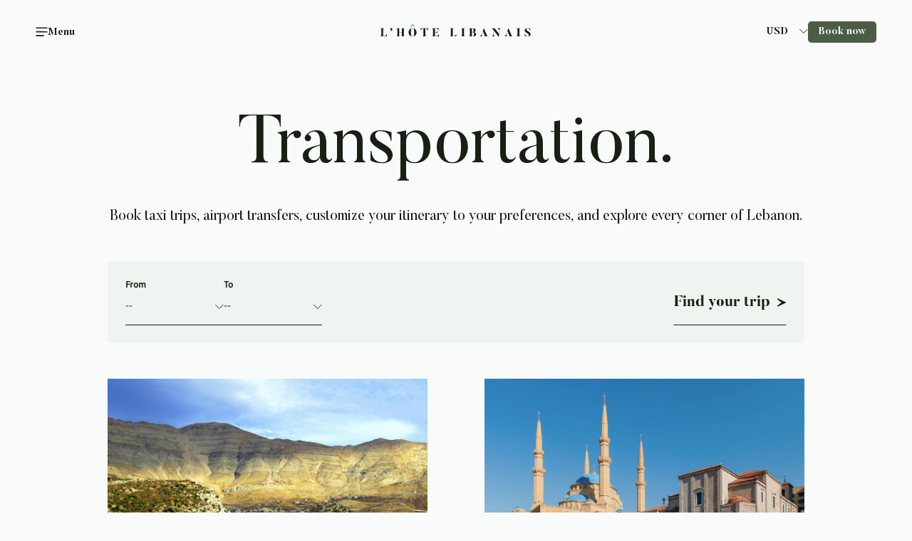

--- FILE ---
content_type: text/html; charset=UTF-8
request_url: https://www.hotelibanais.com/lebanon/experiences-transportation/transportation/?arrival=570&departure=575
body_size: 19744
content:
<!doctype html>
<html lang="en-US">
<head>
      <!-- Google tag (gtag.js) -->
    <script async src="https://www.googletagmanager.com/gtag/js?id=G-E31WHQ4LW7"></script>
    <script>
      window.dataLayer = window.dataLayer || [];

      function gtag() {
        dataLayer.push(arguments);
      }

      gtag('js', new Date());

      gtag('config', 'G-E31WHQ4LW7');
    </script>

    <!-- Facebook Pixel Code -->
    <script>
      !function (f, b, e, v, n, t, s) {
        if (f.fbq) return;
        n = f.fbq = function () {
          n.callMethod ?
            n.callMethod.apply(n, arguments) : n.queue.push(arguments)
        };
        if (!f._fbq) f._fbq = n;
        n.push = n;
        n.loaded = !0;
        n.version = '2.0';
        n.queue = [];
        t = b.createElement(e);
        t.async = !0;
        t.src = v;
        s = b.getElementsByTagName(e)[0];
        s.parentNode.insertBefore(t, s)
      }(window, document, 'script',
        'https://connect.facebook.net/en_US/fbevents.js');
      fbq('init', '280726209075953');
      fbq('track', 'PageView');
    </script>
    <noscript>
      <img height="1" width="1"
           src="https://www.facebook.com/tr?id=280726209075953&ev=PageView&noscript=1"/>
    </noscript>
    <!-- End Facebook Pixel Code -->

    <!-- Hotjar Tracking Code for L'Hôte Libanais -->
    <script>
      (function(h,o,t,j,a,r){
        h.hj=h.hj||function(){(h.hj.q=h.hj.q||[]).push(arguments)};
        h._hjSettings={hjid:5081166,hjsv:6};
        a=o.getElementsByTagName('head')[0];
        r=o.createElement('script');r.async=1;
        r.src=t+h._hjSettings.hjid+j+h._hjSettings.hjsv;
        a.appendChild(r);
      })(window,document,'https://static.hotjar.com/c/hotjar-','.js?sv=');
    </script>
    <!-- End Hotjar -->
  
  <meta charset="utf-8">
<script>
var gform;gform||(document.addEventListener("gform_main_scripts_loaded",function(){gform.scriptsLoaded=!0}),window.addEventListener("DOMContentLoaded",function(){gform.domLoaded=!0}),gform={domLoaded:!1,scriptsLoaded:!1,initializeOnLoaded:function(o){gform.domLoaded&&gform.scriptsLoaded?o():!gform.domLoaded&&gform.scriptsLoaded?window.addEventListener("DOMContentLoaded",o):document.addEventListener("gform_main_scripts_loaded",o)},hooks:{action:{},filter:{}},addAction:function(o,n,r,t){gform.addHook("action",o,n,r,t)},addFilter:function(o,n,r,t){gform.addHook("filter",o,n,r,t)},doAction:function(o){gform.doHook("action",o,arguments)},applyFilters:function(o){return gform.doHook("filter",o,arguments)},removeAction:function(o,n){gform.removeHook("action",o,n)},removeFilter:function(o,n,r){gform.removeHook("filter",o,n,r)},addHook:function(o,n,r,t,i){null==gform.hooks[o][n]&&(gform.hooks[o][n]=[]);var e=gform.hooks[o][n];null==i&&(i=n+"_"+e.length),gform.hooks[o][n].push({tag:i,callable:r,priority:t=null==t?10:t})},doHook:function(n,o,r){var t;if(r=Array.prototype.slice.call(r,1),null!=gform.hooks[n][o]&&((o=gform.hooks[n][o]).sort(function(o,n){return o.priority-n.priority}),o.forEach(function(o){"function"!=typeof(t=o.callable)&&(t=window[t]),"action"==n?t.apply(null,r):r[0]=t.apply(null,r)})),"filter"==n)return r[0]},removeHook:function(o,n,t,i){var r;null!=gform.hooks[o][n]&&(r=(r=gform.hooks[o][n]).filter(function(o,n,r){return!!(null!=i&&i!=o.tag||null!=t&&t!=o.priority)}),gform.hooks[o][n]=r)}});
</script>

  <meta name="viewport" content="width=device-width, initial-scale=1">
  
  <link rel="apple-touch-icon" sizes="180x180" href="/favicons/apple-touch-icon.png">
  <link rel="icon" type="image/png" sizes="32x32" href="/favicons/favicon-32x32.png">
  <link rel="icon" type="image/png" sizes="16x16" href="/favicons/favicon-16x16.png">
  <link rel="manifest" href="/favicons/site.webmanifest">
  <link rel="mask-icon" href="/favicons/safari-pinned-tab.svg" color="#98b295">
  <link rel="shortcut icon" href="/favicons/favicon.ico">
  <meta name="msapplication-TileColor" content="#ffffff">
  <meta name="msapplication-config" content="/favicons/browserconfig.xml">
  <meta name="theme-color" content="#ffffff">

  <meta name='robots' content='index, follow, max-image-preview:large, max-snippet:-1, max-video-preview:-1' />

	<!-- This site is optimized with the Yoast SEO plugin v22.7 - https://yoast.com/wordpress/plugins/seo/ -->
	<title>Taxi trips in Beirut, Lebanon and Damascus · Transportation · L’Hôte Libanais</title>
	<meta name="description" content="Discover our wide range of taxi hire options. Taxi trips or full-day taxi hires, customized itineraries. Book your taxi ride with L’Hôte Libanais." />
	<link rel="canonical" href="https://www.hotelibanais.com/lebanon/experiences-transportation/transportation/" />
	<link rel="next" href="https://www.hotelibanais.com/lebanon/experiences-transportation/transportation/page/2/" />
	<meta property="og:locale" content="en_US" />
	<meta property="og:type" content="article" />
	<meta property="og:title" content="Taxi trips in Beirut, Lebanon and Damascus · Transportation · L’Hôte Libanais" />
	<meta property="og:description" content="Discover our wide range of taxi hire options. Taxi trips or full-day taxi hires, customized itineraries. Book your taxi ride with L’Hôte Libanais." />
	<meta property="og:url" content="https://www.hotelibanais.com/lebanon/experiences-transportation/transportation/" />
	<meta property="og:site_name" content="L&#039;Hôte Libanais" />
	<meta property="og:image" content="http://www.hotelibanais.com/wp-content/uploads/2018/09/logo-hotelibanais-facebook-1.jpg" />
	<meta name="twitter:card" content="summary_large_image" />
	<script type="application/ld+json" class="yoast-schema-graph">{"@context":"https://schema.org","@graph":[{"@type":"CollectionPage","@id":"https://www.hotelibanais.com/lebanon/experiences-transportation/transportation/","url":"https://www.hotelibanais.com/lebanon/experiences-transportation/transportation/","name":"Taxi trips in Beirut, Lebanon and Damascus · Transportation · L’Hôte Libanais","isPartOf":{"@id":"https://www.hotelibanais.com/#website"},"primaryImageOfPage":{"@id":"https://www.hotelibanais.com/lebanon/experiences-transportation/transportation/#primaryimage"},"image":{"@id":"https://www.hotelibanais.com/lebanon/experiences-transportation/transportation/#primaryimage"},"thumbnailUrl":"https://www.hotelibanais.com/wp-content/uploads/2018/07/hl-site-transportation-lebanon.jpg","description":"Discover our wide range of taxi hire options. Taxi trips or full-day taxi hires, customized itineraries. Book your taxi ride with L’Hôte Libanais.","breadcrumb":{"@id":"https://www.hotelibanais.com/lebanon/experiences-transportation/transportation/#breadcrumb"},"inLanguage":"en-US"},{"@type":"ImageObject","inLanguage":"en-US","@id":"https://www.hotelibanais.com/lebanon/experiences-transportation/transportation/#primaryimage","url":"https://www.hotelibanais.com/wp-content/uploads/2018/07/hl-site-transportation-lebanon.jpg","contentUrl":"https://www.hotelibanais.com/wp-content/uploads/2018/07/hl-site-transportation-lebanon.jpg","width":1800,"height":1200,"caption":"Full day taxi hire in Lebanon"},{"@type":"BreadcrumbList","@id":"https://www.hotelibanais.com/lebanon/experiences-transportation/transportation/#breadcrumb","itemListElement":[{"@type":"ListItem","position":1,"name":"Home","item":"https://www.hotelibanais.com/"},{"@type":"ListItem","position":2,"name":"Experiences &amp; Transportation","item":"https://www.hotelibanais.com/lebanon/experiences-transportation/"},{"@type":"ListItem","position":3,"name":"Transportation."}]},{"@type":"WebSite","@id":"https://www.hotelibanais.com/#website","url":"https://www.hotelibanais.com/","name":"L&#039;Hôte Libanais","description":"Guesthouses and travel experiences in Lebanon, Damascus and Algiers.","potentialAction":[{"@type":"SearchAction","target":{"@type":"EntryPoint","urlTemplate":"https://www.hotelibanais.com/?s={search_term_string}"},"query-input":"required name=search_term_string"}],"inLanguage":"en-US"}]}</script>
	<!-- / Yoast SEO plugin. -->


<link rel='dns-prefetch' href='//stats.wp.com' />
<link rel="alternate" type="application/rss+xml" title="L&#039;Hôte Libanais &raquo; Transportation. Category Feed" href="https://www.hotelibanais.com/lebanon/experiences-transportation/transportation/feed/" />
<script>
window._wpemojiSettings = {"baseUrl":"https:\/\/s.w.org\/images\/core\/emoji\/15.0.3\/72x72\/","ext":".png","svgUrl":"https:\/\/s.w.org\/images\/core\/emoji\/15.0.3\/svg\/","svgExt":".svg","source":{"concatemoji":"https:\/\/www.hotelibanais.com\/wp-includes\/js\/wp-emoji-release.min.js?ver=6.5.2"}};
/*! This file is auto-generated */
!function(i,n){var o,s,e;function c(e){try{var t={supportTests:e,timestamp:(new Date).valueOf()};sessionStorage.setItem(o,JSON.stringify(t))}catch(e){}}function p(e,t,n){e.clearRect(0,0,e.canvas.width,e.canvas.height),e.fillText(t,0,0);var t=new Uint32Array(e.getImageData(0,0,e.canvas.width,e.canvas.height).data),r=(e.clearRect(0,0,e.canvas.width,e.canvas.height),e.fillText(n,0,0),new Uint32Array(e.getImageData(0,0,e.canvas.width,e.canvas.height).data));return t.every(function(e,t){return e===r[t]})}function u(e,t,n){switch(t){case"flag":return n(e,"\ud83c\udff3\ufe0f\u200d\u26a7\ufe0f","\ud83c\udff3\ufe0f\u200b\u26a7\ufe0f")?!1:!n(e,"\ud83c\uddfa\ud83c\uddf3","\ud83c\uddfa\u200b\ud83c\uddf3")&&!n(e,"\ud83c\udff4\udb40\udc67\udb40\udc62\udb40\udc65\udb40\udc6e\udb40\udc67\udb40\udc7f","\ud83c\udff4\u200b\udb40\udc67\u200b\udb40\udc62\u200b\udb40\udc65\u200b\udb40\udc6e\u200b\udb40\udc67\u200b\udb40\udc7f");case"emoji":return!n(e,"\ud83d\udc26\u200d\u2b1b","\ud83d\udc26\u200b\u2b1b")}return!1}function f(e,t,n){var r="undefined"!=typeof WorkerGlobalScope&&self instanceof WorkerGlobalScope?new OffscreenCanvas(300,150):i.createElement("canvas"),a=r.getContext("2d",{willReadFrequently:!0}),o=(a.textBaseline="top",a.font="600 32px Arial",{});return e.forEach(function(e){o[e]=t(a,e,n)}),o}function t(e){var t=i.createElement("script");t.src=e,t.defer=!0,i.head.appendChild(t)}"undefined"!=typeof Promise&&(o="wpEmojiSettingsSupports",s=["flag","emoji"],n.supports={everything:!0,everythingExceptFlag:!0},e=new Promise(function(e){i.addEventListener("DOMContentLoaded",e,{once:!0})}),new Promise(function(t){var n=function(){try{var e=JSON.parse(sessionStorage.getItem(o));if("object"==typeof e&&"number"==typeof e.timestamp&&(new Date).valueOf()<e.timestamp+604800&&"object"==typeof e.supportTests)return e.supportTests}catch(e){}return null}();if(!n){if("undefined"!=typeof Worker&&"undefined"!=typeof OffscreenCanvas&&"undefined"!=typeof URL&&URL.createObjectURL&&"undefined"!=typeof Blob)try{var e="postMessage("+f.toString()+"("+[JSON.stringify(s),u.toString(),p.toString()].join(",")+"));",r=new Blob([e],{type:"text/javascript"}),a=new Worker(URL.createObjectURL(r),{name:"wpTestEmojiSupports"});return void(a.onmessage=function(e){c(n=e.data),a.terminate(),t(n)})}catch(e){}c(n=f(s,u,p))}t(n)}).then(function(e){for(var t in e)n.supports[t]=e[t],n.supports.everything=n.supports.everything&&n.supports[t],"flag"!==t&&(n.supports.everythingExceptFlag=n.supports.everythingExceptFlag&&n.supports[t]);n.supports.everythingExceptFlag=n.supports.everythingExceptFlag&&!n.supports.flag,n.DOMReady=!1,n.readyCallback=function(){n.DOMReady=!0}}).then(function(){return e}).then(function(){var e;n.supports.everything||(n.readyCallback(),(e=n.source||{}).concatemoji?t(e.concatemoji):e.wpemoji&&e.twemoji&&(t(e.twemoji),t(e.wpemoji)))}))}((window,document),window._wpemojiSettings);
</script>
<link rel='stylesheet' id='wc-price-based-country-frontend-css' href='https://www.hotelibanais.com/wp-content/plugins/woocommerce-product-price-based-on-countries/assets/css/frontend.min.css?ver=3.4.5' media='all' />
<style id='wp-emoji-styles-inline-css'>

	img.wp-smiley, img.emoji {
		display: inline !important;
		border: none !important;
		box-shadow: none !important;
		height: 1em !important;
		width: 1em !important;
		margin: 0 0.07em !important;
		vertical-align: -0.1em !important;
		background: none !important;
		padding: 0 !important;
	}
</style>
<link rel='stylesheet' id='wp-block-library-css' href='https://www.hotelibanais.com/wp-includes/css/dist/block-library/style.min.css?ver=6.5.2' media='all' />
<style id='global-styles-inline-css'>
body{--wp--preset--color--black: #000000;--wp--preset--color--cyan-bluish-gray: #abb8c3;--wp--preset--color--white: #ffffff;--wp--preset--color--pale-pink: #f78da7;--wp--preset--color--vivid-red: #cf2e2e;--wp--preset--color--luminous-vivid-orange: #ff6900;--wp--preset--color--luminous-vivid-amber: #fcb900;--wp--preset--color--light-green-cyan: #7bdcb5;--wp--preset--color--vivid-green-cyan: #00d084;--wp--preset--color--pale-cyan-blue: #8ed1fc;--wp--preset--color--vivid-cyan-blue: #0693e3;--wp--preset--color--vivid-purple: #9b51e0;--wp--preset--gradient--vivid-cyan-blue-to-vivid-purple: linear-gradient(135deg,rgba(6,147,227,1) 0%,rgb(155,81,224) 100%);--wp--preset--gradient--light-green-cyan-to-vivid-green-cyan: linear-gradient(135deg,rgb(122,220,180) 0%,rgb(0,208,130) 100%);--wp--preset--gradient--luminous-vivid-amber-to-luminous-vivid-orange: linear-gradient(135deg,rgba(252,185,0,1) 0%,rgba(255,105,0,1) 100%);--wp--preset--gradient--luminous-vivid-orange-to-vivid-red: linear-gradient(135deg,rgba(255,105,0,1) 0%,rgb(207,46,46) 100%);--wp--preset--gradient--very-light-gray-to-cyan-bluish-gray: linear-gradient(135deg,rgb(238,238,238) 0%,rgb(169,184,195) 100%);--wp--preset--gradient--cool-to-warm-spectrum: linear-gradient(135deg,rgb(74,234,220) 0%,rgb(151,120,209) 20%,rgb(207,42,186) 40%,rgb(238,44,130) 60%,rgb(251,105,98) 80%,rgb(254,248,76) 100%);--wp--preset--gradient--blush-light-purple: linear-gradient(135deg,rgb(255,206,236) 0%,rgb(152,150,240) 100%);--wp--preset--gradient--blush-bordeaux: linear-gradient(135deg,rgb(254,205,165) 0%,rgb(254,45,45) 50%,rgb(107,0,62) 100%);--wp--preset--gradient--luminous-dusk: linear-gradient(135deg,rgb(255,203,112) 0%,rgb(199,81,192) 50%,rgb(65,88,208) 100%);--wp--preset--gradient--pale-ocean: linear-gradient(135deg,rgb(255,245,203) 0%,rgb(182,227,212) 50%,rgb(51,167,181) 100%);--wp--preset--gradient--electric-grass: linear-gradient(135deg,rgb(202,248,128) 0%,rgb(113,206,126) 100%);--wp--preset--gradient--midnight: linear-gradient(135deg,rgb(2,3,129) 0%,rgb(40,116,252) 100%);--wp--preset--font-size--small: 13px;--wp--preset--font-size--medium: 20px;--wp--preset--font-size--large: 36px;--wp--preset--font-size--x-large: 42px;--wp--preset--spacing--20: 0.44rem;--wp--preset--spacing--30: 0.67rem;--wp--preset--spacing--40: 1rem;--wp--preset--spacing--50: 1.5rem;--wp--preset--spacing--60: 2.25rem;--wp--preset--spacing--70: 3.38rem;--wp--preset--spacing--80: 5.06rem;--wp--preset--shadow--natural: 6px 6px 9px rgba(0, 0, 0, 0.2);--wp--preset--shadow--deep: 12px 12px 50px rgba(0, 0, 0, 0.4);--wp--preset--shadow--sharp: 6px 6px 0px rgba(0, 0, 0, 0.2);--wp--preset--shadow--outlined: 6px 6px 0px -3px rgba(255, 255, 255, 1), 6px 6px rgba(0, 0, 0, 1);--wp--preset--shadow--crisp: 6px 6px 0px rgba(0, 0, 0, 1);}body { margin: 0; }.wp-site-blocks > .alignleft { float: left; margin-right: 2em; }.wp-site-blocks > .alignright { float: right; margin-left: 2em; }.wp-site-blocks > .aligncenter { justify-content: center; margin-left: auto; margin-right: auto; }:where(.is-layout-flex){gap: 0.5em;}:where(.is-layout-grid){gap: 0.5em;}body .is-layout-flow > .alignleft{float: left;margin-inline-start: 0;margin-inline-end: 2em;}body .is-layout-flow > .alignright{float: right;margin-inline-start: 2em;margin-inline-end: 0;}body .is-layout-flow > .aligncenter{margin-left: auto !important;margin-right: auto !important;}body .is-layout-constrained > .alignleft{float: left;margin-inline-start: 0;margin-inline-end: 2em;}body .is-layout-constrained > .alignright{float: right;margin-inline-start: 2em;margin-inline-end: 0;}body .is-layout-constrained > .aligncenter{margin-left: auto !important;margin-right: auto !important;}body .is-layout-constrained > :where(:not(.alignleft):not(.alignright):not(.alignfull)){max-width: var(--wp--style--global--content-size);margin-left: auto !important;margin-right: auto !important;}body .is-layout-constrained > .alignwide{max-width: var(--wp--style--global--wide-size);}body .is-layout-flex{display: flex;}body .is-layout-flex{flex-wrap: wrap;align-items: center;}body .is-layout-flex > *{margin: 0;}body .is-layout-grid{display: grid;}body .is-layout-grid > *{margin: 0;}body{padding-top: 0px;padding-right: 0px;padding-bottom: 0px;padding-left: 0px;}a:where(:not(.wp-element-button)){text-decoration: underline;}.wp-element-button, .wp-block-button__link{background-color: #32373c;border-width: 0;color: #fff;font-family: inherit;font-size: inherit;line-height: inherit;padding: calc(0.667em + 2px) calc(1.333em + 2px);text-decoration: none;}.has-black-color{color: var(--wp--preset--color--black) !important;}.has-cyan-bluish-gray-color{color: var(--wp--preset--color--cyan-bluish-gray) !important;}.has-white-color{color: var(--wp--preset--color--white) !important;}.has-pale-pink-color{color: var(--wp--preset--color--pale-pink) !important;}.has-vivid-red-color{color: var(--wp--preset--color--vivid-red) !important;}.has-luminous-vivid-orange-color{color: var(--wp--preset--color--luminous-vivid-orange) !important;}.has-luminous-vivid-amber-color{color: var(--wp--preset--color--luminous-vivid-amber) !important;}.has-light-green-cyan-color{color: var(--wp--preset--color--light-green-cyan) !important;}.has-vivid-green-cyan-color{color: var(--wp--preset--color--vivid-green-cyan) !important;}.has-pale-cyan-blue-color{color: var(--wp--preset--color--pale-cyan-blue) !important;}.has-vivid-cyan-blue-color{color: var(--wp--preset--color--vivid-cyan-blue) !important;}.has-vivid-purple-color{color: var(--wp--preset--color--vivid-purple) !important;}.has-black-background-color{background-color: var(--wp--preset--color--black) !important;}.has-cyan-bluish-gray-background-color{background-color: var(--wp--preset--color--cyan-bluish-gray) !important;}.has-white-background-color{background-color: var(--wp--preset--color--white) !important;}.has-pale-pink-background-color{background-color: var(--wp--preset--color--pale-pink) !important;}.has-vivid-red-background-color{background-color: var(--wp--preset--color--vivid-red) !important;}.has-luminous-vivid-orange-background-color{background-color: var(--wp--preset--color--luminous-vivid-orange) !important;}.has-luminous-vivid-amber-background-color{background-color: var(--wp--preset--color--luminous-vivid-amber) !important;}.has-light-green-cyan-background-color{background-color: var(--wp--preset--color--light-green-cyan) !important;}.has-vivid-green-cyan-background-color{background-color: var(--wp--preset--color--vivid-green-cyan) !important;}.has-pale-cyan-blue-background-color{background-color: var(--wp--preset--color--pale-cyan-blue) !important;}.has-vivid-cyan-blue-background-color{background-color: var(--wp--preset--color--vivid-cyan-blue) !important;}.has-vivid-purple-background-color{background-color: var(--wp--preset--color--vivid-purple) !important;}.has-black-border-color{border-color: var(--wp--preset--color--black) !important;}.has-cyan-bluish-gray-border-color{border-color: var(--wp--preset--color--cyan-bluish-gray) !important;}.has-white-border-color{border-color: var(--wp--preset--color--white) !important;}.has-pale-pink-border-color{border-color: var(--wp--preset--color--pale-pink) !important;}.has-vivid-red-border-color{border-color: var(--wp--preset--color--vivid-red) !important;}.has-luminous-vivid-orange-border-color{border-color: var(--wp--preset--color--luminous-vivid-orange) !important;}.has-luminous-vivid-amber-border-color{border-color: var(--wp--preset--color--luminous-vivid-amber) !important;}.has-light-green-cyan-border-color{border-color: var(--wp--preset--color--light-green-cyan) !important;}.has-vivid-green-cyan-border-color{border-color: var(--wp--preset--color--vivid-green-cyan) !important;}.has-pale-cyan-blue-border-color{border-color: var(--wp--preset--color--pale-cyan-blue) !important;}.has-vivid-cyan-blue-border-color{border-color: var(--wp--preset--color--vivid-cyan-blue) !important;}.has-vivid-purple-border-color{border-color: var(--wp--preset--color--vivid-purple) !important;}.has-vivid-cyan-blue-to-vivid-purple-gradient-background{background: var(--wp--preset--gradient--vivid-cyan-blue-to-vivid-purple) !important;}.has-light-green-cyan-to-vivid-green-cyan-gradient-background{background: var(--wp--preset--gradient--light-green-cyan-to-vivid-green-cyan) !important;}.has-luminous-vivid-amber-to-luminous-vivid-orange-gradient-background{background: var(--wp--preset--gradient--luminous-vivid-amber-to-luminous-vivid-orange) !important;}.has-luminous-vivid-orange-to-vivid-red-gradient-background{background: var(--wp--preset--gradient--luminous-vivid-orange-to-vivid-red) !important;}.has-very-light-gray-to-cyan-bluish-gray-gradient-background{background: var(--wp--preset--gradient--very-light-gray-to-cyan-bluish-gray) !important;}.has-cool-to-warm-spectrum-gradient-background{background: var(--wp--preset--gradient--cool-to-warm-spectrum) !important;}.has-blush-light-purple-gradient-background{background: var(--wp--preset--gradient--blush-light-purple) !important;}.has-blush-bordeaux-gradient-background{background: var(--wp--preset--gradient--blush-bordeaux) !important;}.has-luminous-dusk-gradient-background{background: var(--wp--preset--gradient--luminous-dusk) !important;}.has-pale-ocean-gradient-background{background: var(--wp--preset--gradient--pale-ocean) !important;}.has-electric-grass-gradient-background{background: var(--wp--preset--gradient--electric-grass) !important;}.has-midnight-gradient-background{background: var(--wp--preset--gradient--midnight) !important;}.has-small-font-size{font-size: var(--wp--preset--font-size--small) !important;}.has-medium-font-size{font-size: var(--wp--preset--font-size--medium) !important;}.has-large-font-size{font-size: var(--wp--preset--font-size--large) !important;}.has-x-large-font-size{font-size: var(--wp--preset--font-size--x-large) !important;}
.wp-block-navigation a:where(:not(.wp-element-button)){color: inherit;}
:where(.wp-block-post-template.is-layout-flex){gap: 1.25em;}:where(.wp-block-post-template.is-layout-grid){gap: 1.25em;}
:where(.wp-block-columns.is-layout-flex){gap: 2em;}:where(.wp-block-columns.is-layout-grid){gap: 2em;}
.wp-block-pullquote{font-size: 1.5em;line-height: 1.6;}
</style>
<link rel='stylesheet' id='woocommerce-layout-css' href='https://www.hotelibanais.com/wp-content/plugins/woocommerce/assets/css/woocommerce-layout.css?ver=8.9.1' media='all' />
<link rel='stylesheet' id='woocommerce-smallscreen-css' href='https://www.hotelibanais.com/wp-content/plugins/woocommerce/assets/css/woocommerce-smallscreen.css?ver=8.9.1' media='only screen and (max-width: 768px)' />
<link rel='stylesheet' id='woocommerce-general-css' href='https://www.hotelibanais.com/wp-content/plugins/woocommerce/assets/css/woocommerce.css?ver=8.9.1' media='all' />
<style id='woocommerce-inline-inline-css'>
.woocommerce form .form-row .required { visibility: visible; }
</style>
<link rel='stylesheet' id='wc-price-based-country-addons-css' href='https://www.hotelibanais.com/wp-content/plugins/woocommerce-price-based-country-pro-addon/assets/css/addons.css?ver=3.4.9' media='all' />
<link rel='stylesheet' id='app/0-css' href='https://www.hotelibanais.com/wp-content/themes/hotelibanais2024/public/css/app.661c04.css' media='all' />
<script type="text/template" id="tmpl-variation-template">
	<div class="woocommerce-variation-description">{{{ data.variation.variation_description }}}</div>
	<div class="woocommerce-variation-price">{{{ data.variation.price_html }}}</div>
	<div class="woocommerce-variation-availability">{{{ data.variation.availability_html }}}</div>
</script>
<script type="text/template" id="tmpl-unavailable-variation-template">
	<p>Sorry, this product is unavailable. Please choose a different combination.</p>
</script>
<script src="https://www.hotelibanais.com/wp-includes/js/dist/vendor/wp-polyfill-inert.min.js?ver=3.1.2" id="wp-polyfill-inert-js"></script>
<script src="https://www.hotelibanais.com/wp-includes/js/dist/vendor/regenerator-runtime.min.js?ver=0.14.0" id="regenerator-runtime-js"></script>
<script src="https://www.hotelibanais.com/wp-includes/js/dist/vendor/wp-polyfill.min.js?ver=3.15.0" id="wp-polyfill-js"></script>
<script src="https://www.hotelibanais.com/wp-includes/js/dist/hooks.min.js?ver=2810c76e705dd1a53b18" id="wp-hooks-js"></script>
<script src="https://stats.wp.com/w.js?ver=202604" id="woo-tracks-js"></script>
<script src="https://www.hotelibanais.com/wp-includes/js/jquery/jquery.min.js?ver=3.7.1" id="jquery-core-js"></script>
<script src="https://www.hotelibanais.com/wp-includes/js/jquery/jquery-migrate.min.js?ver=3.4.1" id="jquery-migrate-js"></script>
<script src="https://www.hotelibanais.com/wp-includes/js/underscore.min.js?ver=1.13.4" id="underscore-js"></script>
<script id="wp-util-js-extra">
var _wpUtilSettings = {"ajax":{"url":"\/wp-admin\/admin-ajax.php"}};
</script>
<script src="https://www.hotelibanais.com/wp-includes/js/wp-util.min.js?ver=6.5.2" id="wp-util-js"></script>
<script src="https://www.hotelibanais.com/wp-content/plugins/woocommerce/assets/js/jquery-blockui/jquery.blockUI.min.js?ver=2.7.0-wc.8.9.1" id="jquery-blockui-js" defer data-wp-strategy="defer"></script>
<script id="wc-add-to-cart-variation-js-extra">
var wc_add_to_cart_variation_params = {"wc_ajax_url":"\/?wc-ajax=%%endpoint%%","i18n_no_matching_variations_text":"Sorry, no products matched your selection. Please choose a different combination.","i18n_make_a_selection_text":"Please select some product options before adding this product to your cart.","i18n_unavailable_text":"Sorry, this product is unavailable. Please choose a different combination."};
</script>
<script src="https://www.hotelibanais.com/wp-content/plugins/woocommerce/assets/js/frontend/add-to-cart-variation.min.js?ver=8.9.1" id="wc-add-to-cart-variation-js" defer data-wp-strategy="defer"></script>
<script src="https://www.hotelibanais.com/wp-content/plugins/woocommerce/assets/js/js-cookie/js.cookie.min.js?ver=2.1.4-wc.8.9.1" id="js-cookie-js" defer data-wp-strategy="defer"></script>
<script id="woocommerce-js-extra">
var woocommerce_params = {"ajax_url":"\/wp-admin\/admin-ajax.php","wc_ajax_url":"\/?wc-ajax=%%endpoint%%"};
</script>
<script src="https://www.hotelibanais.com/wp-content/plugins/woocommerce/assets/js/frontend/woocommerce.min.js?ver=8.9.1" id="woocommerce-js" defer data-wp-strategy="defer"></script>
<link rel="https://api.w.org/" href="https://www.hotelibanais.com/wp-json/" /><link rel="alternate" type="application/json" href="https://www.hotelibanais.com/wp-json/wp/v2/product_cat/42" /><link rel="EditURI" type="application/rsd+xml" title="RSD" href="https://www.hotelibanais.com/xmlrpc.php?rsd" />
<meta name="generator" content="WordPress 6.5.2" />
	<noscript><style>.woocommerce-product-gallery{ opacity: 1 !important; }</style></noscript>
	</head>

<body class="archive tax-product_cat term-transportation term-42 wp-embed-responsive theme-hotelibanais2024 woocommerce woocommerce-page woocommerce-no-js">


<div id="app">
  <a class="sr-only focus:not-sr-only screen-reader-text" href="#main">
    Skip to content
  </a>

  <header class="header">
  <div class="header__wrapper">
    <div class="header__menu">
      <button class="header__menu-toggler" type="button" aria-label="Menu">
        <svg xmlns="http://www.w3.org/2000/svg" fill="none" width="17" height="14" viewBox="0 0 13 11">
          <path stroke="#181F14" stroke-width="1.277" d="M9.053 9.5H.117M12.883 5.26.117 5.25M12.883 1 .117 1.01"/>
        </svg>
        <span class="text">Menu</span>
      </button>

      <div class="header__menu-collapse">
        <button class="header__menu-close" type="button" aria-label="Close Menu">
          <svg xmlns="http://www.w3.org/2000/svg" fill="none" width="24" height="24" viewBox="0 0 24 24">
            <path stroke="#181F14" stroke-width="2" d="M20.479 20.482 3.522 3.498M20.478 3.518 3.521 20.502"/>
          </svg>
        </button>

        <div class="header__menu-content">
                      <nav class="header__menu-primary" aria-label="Menu principal">
              <div class="menu-menu-principal-container"><ul id="menu-menu-principal" class="nav"><li id="menu-item-183770" class="menu-item menu-item-type-post_type_archive menu-item-object-guesthouse menu-item-183770"><a href="https://www.hotelibanais.com/travel/guesthouses/">Guesthouses</a></li>
<li id="menu-item-183771" class="menu-item menu-item-type-taxonomy menu-item-object-product_cat menu-item-183771"><a href="https://www.hotelibanais.com/lebanon/experiences-transportation/experiences/">Experiences</a></li>
<li id="menu-item-183772" class="menu-item menu-item-type-taxonomy menu-item-object-product_cat current-menu-item menu-item-183772"><a href="https://www.hotelibanais.com/lebanon/experiences-transportation/transportation/" aria-current="page">Transportation</a></li>
<li id="menu-item-183896" class="menu-item menu-item-type-post_type menu-item-object-page menu-item-183896"><a href="https://www.hotelibanais.com/sustainable-tourism/">About us</a></li>
<li id="menu-item-183897" class="menu-item menu-item-type-post_type menu-item-object-page menu-item-183897"><a href="https://www.hotelibanais.com/contact/">Contact us</a></li>
<li id="menu-item-183774" class="menu-item menu-item-type-post_type menu-item-object-page menu-item-183774"><a href="https://www.hotelibanais.com/booking/">My booking</a></li>
</ul></div>
            </nav>
          
                      <nav class="header__menu-secondary" aria-label="Menu principal secondaire">
              <div class="menu-menu-principal-secondaire-container"><ul id="menu-menu-principal-secondaire" class="nav"><li id="menu-item-183775" class="menu-item menu-item-type-post_type menu-item-object-page menu-item-183775"><a href="https://www.hotelibanais.com/travel/">Travel magazine</a></li>
<li id="menu-item-183776" class="menu-item menu-item-type-post_type menu-item-object-page menu-item-183776"><a href="https://www.hotelibanais.com/frequently-asked-questions/">FAQ</a></li>
<li id="menu-item-183777" class="menu-item menu-item-type-post_type menu-item-object-page menu-item-183777"><a href="https://www.hotelibanais.com/press/">Media highlights</a></li>
</ul></div>

                              <a class="header__menu-phone" href="tel:+96181064460">
                  +961 81 064460
                  <i class="icon icon-phone"></i>
                </a>
                          </nav>
                  </div>
      </div>
    </div>

          <a class="header__brand" href="https://www.hotelibanais.com/" aria-label="L&#039;Hôte Libanais">
        <img src="https://www.hotelibanais.com/wp-content/themes/hotelibanais2024/public/images/logo.995647.svg" alt="L&#039;Hôte Libanais">
      </a>
    
    <div class="header__btns">
      <div class="header__btns-currency">
        <div class="widget "><div class="wc-price-based-country wc-price-based-country-refresh-area" data-area="widget" data-id="f5c738f73ea7e0315c453cb35260093b" data-options="{&quot;instance&quot;:{&quot;currency_display_style&quot;:&quot;[code]&quot;,&quot;title&quot;:&quot;&quot;,&quot;flag&quot;:0},&quot;id&quot;:&quot;wcpbc_currency_switcher&quot;}"><select form="wcpbc-widget-country-switcher-form" onchange="document.getElementById('wcpbc-widget-country-switcher-input').value=this.value;this.form.submit();" class="wcpbc-currency-switcher currency-switcher wp-exclude-emoji ">
			<option data-currency="AED" value="AE"  >
						AED		</option>
			<option data-currency="AUD" value="AU"  >
						AUD		</option>
			<option data-currency="CAD" value="CA"  >
						CAD		</option>
			<option data-currency="CHF" value="CH"  >
						CHF		</option>
			<option data-currency="EUR" value="AX"  >
						EUR		</option>
			<option data-currency="GBP" value="GB"  >
						GBP		</option>
			<option data-currency="JPY" value="JP"  >
						JPY		</option>
			<option data-currency="KWD" value="KW"  >
						KWD		</option>
			<option data-currency="TRY" value="TR"  >
						TRY		</option>
			<option data-currency="USD" value="LB"  selected='selected' >
						USD		</option>
	</select>
</div></div>
      </div>
      <a class="header__btns-book" href="https://www.hotelibanais.com/shop/">Book now</a>
    </div>
  </div>
</header>

  <main id="main" class="main">
      
  <section class="block-page-headings">
    <div class="block-page-headings__wrapper">
              <h1 class="block-page-headings__title">Transportation.</h1>
        <div class="block-page-headings__subtitle"><p>Book taxi trips, airport transfers, customize your itinerary to your preferences, and explore every corner of Lebanon.</p>
</div>
                  <div class="block-page-headings__filters"><form class="filters__form" method="get">
  <div class="filters__form-wrapper">
    <div class="filters__form-header">
      <input type="hidden" name="action" value="findTransportation">
      <div class="filters__form-select">
        <label for="from_location">From</label>
        <select id="from_location" name="from" placeholder="Select a destination">
          <option value="">--</option>
                    <option value="abdelli"
                  >Abdelli</option>
                    <option value="ain-zhalta"
                  >Ain Zhalta</option>
                    <option value="akoura"
                  >Akoura</option>
                    <option value="all"
                  >All</option>
                    <option value="ammiq"
                  >Ammiq</option>
                    <option value="baalbek"
                  >Baalbek</option>
                    <option value="batroun"
                  >Batroun</option>
                    <option value="beirut"
                  >Beirut</option>
                    <option value="beirut-airport"
                  >Beirut Airport</option>
                    <option value="beiteddine"
                  >Beiteddine</option>
                    <option value="byblos"
                  >Byblos</option>
                    <option value="damascus"
                  >Damascus</option>
                    <option value="deir-el-kamar"
                  >Deir El Kamar</option>
                    <option value="douma"
                  >Douma</option>
                    <option value="haush-el-ghanam"
                  >Haush El Ghanam</option>
                    <option value="jinjleya"
                  >Jinjleya</option>
                    <option value="qadisha-valley"
                  >Qadisha Valley</option>
                    <option value="tripoli"
                  >Tripoli</option>
                    <option value="tyre-sour"
                  >Tyre (Sour)</option>
                  </select>
      </div>

      <div class="filters__form-select">
        <label for="to_location">To</label>
        <select id="to_location" name="to" placeholder="Select a destination">
          <option value="">--</option>
                    <option value="abdelli"
                  >Abdelli</option>
                    <option value="ain-zhalta"
                  >Ain Zhalta</option>
                    <option value="akoura"
                  >Akoura</option>
                    <option value="all"
                  >All</option>
                    <option value="ammiq"
                  >Ammiq</option>
                    <option value="baalbek"
                  >Baalbek</option>
                    <option value="batroun"
                  >Batroun</option>
                    <option value="beirut"
                  >Beirut</option>
                    <option value="beirut-airport"
                  >Beirut Airport</option>
                    <option value="beiteddine"
                  >Beiteddine</option>
                    <option value="byblos"
                  >Byblos</option>
                    <option value="damascus"
                  >Damascus</option>
                    <option value="deir-el-kamar"
                  >Deir El Kamar</option>
                    <option value="douma"
                  >Douma</option>
                    <option value="haush-el-ghanam"
                  >Haush El Ghanam</option>
                    <option value="jinjleya"
                  >Jinjleya</option>
                    <option value="qadisha-valley"
                  >Qadisha Valley</option>
                    <option value="tripoli"
                  >Tripoli</option>
                    <option value="tyre-sour"
                  >Tyre (Sour)</option>
                  </select>
      </div>
    </div>

    <button class="filters__form-submit" type="submit" aria-label="Submit">Find your trip</button>
  </div>
</form>
</div>
                  </div>
  </section>

  <section class="block-archive-content">
    <div class="block-archive-content__wrapper">
      
              <div class="block-archive-content__grid transportation"
             data-js="grid-wrapper">
                                    <a class="card-product" href="https://www.hotelibanais.com/product/full-day-taxi-in-lebanon/">
  <div class="card-product__img">
    <img width="803" height="535" src="https://www.hotelibanais.com/wp-content/uploads/2018/07/hl-site-transportation-lebanon.jpg" class="attachment-card-product size-card-product wp-post-image" alt="Full day taxi hire in Lebanon" decoding="async" fetchpriority="high" srcset="https://www.hotelibanais.com/wp-content/uploads/2018/07/hl-site-transportation-lebanon.jpg 1800w, https://www.hotelibanais.com/wp-content/uploads/2018/07/hl-site-transportation-lebanon-300x200.jpg 300w, https://www.hotelibanais.com/wp-content/uploads/2018/07/hl-site-transportation-lebanon-768x512.jpg 768w, https://www.hotelibanais.com/wp-content/uploads/2018/07/hl-site-transportation-lebanon-1024x683.jpg 1024w, https://www.hotelibanais.com/wp-content/uploads/2018/07/hl-site-transportation-lebanon-660x440.jpg 660w, https://www.hotelibanais.com/wp-content/uploads/2018/07/hl-site-transportation-lebanon-750x500.jpg 750w, https://www.hotelibanais.com/wp-content/uploads/2018/07/hl-site-transportation-lebanon-600x400.jpg 600w" sizes="(max-width: 803px) 100vw, 803px" />
  </div>

  <div class="card-product__headings">
    <h2 class="card-product__title">Full-day taxi hire in Lebanon</h2>
          <div class="card-product__price"><span class="woocommerce-Price-amount amount"><bdi><span class="woocommerce-Price-currencySymbol">&#36;</span>144</bdi></span></div>
      </div>

  
  <div class="card-product__text">10-hour taxi tour in Lebanon</div>

  <div class="card-product__cta">See more</div>
</a>
                          <a class="card-product" href="https://www.hotelibanais.com/product/beirut-airport-transfer/">
  <div class="card-product__img">
    <img width="803" height="535" src="https://www.hotelibanais.com/wp-content/uploads/2018/07/hl-site-transportation-beirut.jpg" class="attachment-card-product size-card-product wp-post-image" alt="Transfer from the airport to Beirut" decoding="async" srcset="https://www.hotelibanais.com/wp-content/uploads/2018/07/hl-site-transportation-beirut.jpg 1800w, https://www.hotelibanais.com/wp-content/uploads/2018/07/hl-site-transportation-beirut-300x200.jpg 300w, https://www.hotelibanais.com/wp-content/uploads/2018/07/hl-site-transportation-beirut-768x512.jpg 768w, https://www.hotelibanais.com/wp-content/uploads/2018/07/hl-site-transportation-beirut-1024x683.jpg 1024w, https://www.hotelibanais.com/wp-content/uploads/2018/07/hl-site-transportation-beirut-660x440.jpg 660w, https://www.hotelibanais.com/wp-content/uploads/2018/07/hl-site-transportation-beirut-750x500.jpg 750w, https://www.hotelibanais.com/wp-content/uploads/2018/07/hl-site-transportation-beirut-600x400.jpg 600w" sizes="(max-width: 803px) 100vw, 803px" />
  </div>

  <div class="card-product__headings">
    <h2 class="card-product__title">Transfer from Beirut airport to Beirut</h2>
          <div class="card-product__price"><span class="woocommerce-Price-amount amount"><bdi><span class="woocommerce-Price-currencySymbol">&#36;</span>30</bdi></span></div>
      </div>

      <div class="card-product__location">Beirut</div>
  
  <div class="card-product__text">Airport transfer</div>

  <div class="card-product__cta">See more</div>
</a>
                          <a class="card-product" href="https://www.hotelibanais.com/product/beirut-airport-abdelli-transfer/">
  <div class="card-product__img">
    <img width="803" height="535" src="https://www.hotelibanais.com/wp-content/uploads/2018/07/hl-site-transportation-abdelli.jpg" class="attachment-card-product size-card-product wp-post-image" alt="Transfer from Beirut airport to Abdelli, Lebanon" decoding="async" srcset="https://www.hotelibanais.com/wp-content/uploads/2018/07/hl-site-transportation-abdelli.jpg 1800w, https://www.hotelibanais.com/wp-content/uploads/2018/07/hl-site-transportation-abdelli-300x200.jpg 300w, https://www.hotelibanais.com/wp-content/uploads/2018/07/hl-site-transportation-abdelli-768x512.jpg 768w, https://www.hotelibanais.com/wp-content/uploads/2018/07/hl-site-transportation-abdelli-1024x683.jpg 1024w, https://www.hotelibanais.com/wp-content/uploads/2018/07/hl-site-transportation-abdelli-660x440.jpg 660w, https://www.hotelibanais.com/wp-content/uploads/2018/07/hl-site-transportation-abdelli-750x500.jpg 750w, https://www.hotelibanais.com/wp-content/uploads/2018/07/hl-site-transportation-abdelli-600x400.jpg 600w" sizes="(max-width: 803px) 100vw, 803px" />
  </div>

  <div class="card-product__headings">
    <h2 class="card-product__title">Transfer from Beirut to Abdelli</h2>
          <div class="card-product__price"><span class="woocommerce-Price-amount amount"><bdi><span class="woocommerce-Price-currencySymbol">&#36;</span>56</bdi></span></div>
      </div>

      <div class="card-product__location">North Lebanon</div>
  
  <div class="card-product__text">Taxi trip from Beirut or Beirut airport</div>

  <div class="card-product__cta">See more</div>
</a>
                          <a class="card-product" href="https://www.hotelibanais.com/product/transfer-from-beirut-to-ain-zhalta/">
  <div class="card-product__img">
    <img width="803" height="535" src="https://www.hotelibanais.com/wp-content/uploads/2020/01/hl-site-taxi-ain-zhalta.jpg" class="attachment-card-product size-card-product wp-post-image" alt="Taxi transfer from Beirut to Ain Zhalta" decoding="async" loading="lazy" srcset="https://www.hotelibanais.com/wp-content/uploads/2020/01/hl-site-taxi-ain-zhalta.jpg 1221w, https://www.hotelibanais.com/wp-content/uploads/2020/01/hl-site-taxi-ain-zhalta-300x200.jpg 300w, https://www.hotelibanais.com/wp-content/uploads/2020/01/hl-site-taxi-ain-zhalta-768x512.jpg 768w, https://www.hotelibanais.com/wp-content/uploads/2020/01/hl-site-taxi-ain-zhalta-1024x683.jpg 1024w, https://www.hotelibanais.com/wp-content/uploads/2020/01/hl-site-taxi-ain-zhalta-660x440.jpg 660w, https://www.hotelibanais.com/wp-content/uploads/2020/01/hl-site-taxi-ain-zhalta-750x500.jpg 750w, https://www.hotelibanais.com/wp-content/uploads/2020/01/hl-site-taxi-ain-zhalta-530x353.jpg 530w, https://www.hotelibanais.com/wp-content/uploads/2020/01/hl-site-taxi-ain-zhalta-600x400.jpg 600w" sizes="(max-width: 803px) 100vw, 803px" />
  </div>

  <div class="card-product__headings">
    <h2 class="card-product__title">Transfer from Beirut to Ain Zhalta</h2>
          <div class="card-product__price"><span class="woocommerce-Price-amount amount"><bdi><span class="woocommerce-Price-currencySymbol">&#36;</span>36</bdi></span></div>
      </div>

      <div class="card-product__location">Chouf</div>
  
  <div class="card-product__text">Taxi trip from Beirut or Beirut airport</div>

  <div class="card-product__cta">See more</div>
</a>
                          <a class="card-product" href="https://www.hotelibanais.com/product/beirut-airport-akoura/">
  <div class="card-product__img">
    <img width="803" height="535" src="https://www.hotelibanais.com/wp-content/uploads/2018/07/hl-site-transportation-akoura.jpg" class="attachment-card-product size-card-product wp-post-image" alt="Transfer from Beirut airport to Akoura, Lebanon" decoding="async" loading="lazy" srcset="https://www.hotelibanais.com/wp-content/uploads/2018/07/hl-site-transportation-akoura.jpg 1800w, https://www.hotelibanais.com/wp-content/uploads/2018/07/hl-site-transportation-akoura-300x200.jpg 300w, https://www.hotelibanais.com/wp-content/uploads/2018/07/hl-site-transportation-akoura-768x512.jpg 768w, https://www.hotelibanais.com/wp-content/uploads/2018/07/hl-site-transportation-akoura-1024x683.jpg 1024w, https://www.hotelibanais.com/wp-content/uploads/2018/07/hl-site-transportation-akoura-660x440.jpg 660w, https://www.hotelibanais.com/wp-content/uploads/2018/07/hl-site-transportation-akoura-750x500.jpg 750w, https://www.hotelibanais.com/wp-content/uploads/2018/07/hl-site-transportation-akoura-600x400.jpg 600w" sizes="(max-width: 803px) 100vw, 803px" />
  </div>

  <div class="card-product__headings">
    <h2 class="card-product__title">Transfer from Beirut to Akoura</h2>
          <div class="card-product__price"><span class="woocommerce-Price-amount amount"><bdi><span class="woocommerce-Price-currencySymbol">&#36;</span>64</bdi></span></div>
      </div>

      <div class="card-product__location">Byblos and Keserwan</div>
  
  <div class="card-product__text">Taxi trip from Beirut or Beirut airport</div>

  <div class="card-product__cta">See more</div>
</a>
                          <a class="card-product" href="https://www.hotelibanais.com/product/beirut-airport-ammiq-transfer/">
  <div class="card-product__img">
    <img width="803" height="535" src="https://www.hotelibanais.com/wp-content/uploads/2018/07/hl-site-transportation-ammiq.jpg" class="attachment-card-product size-card-product wp-post-image" alt="Transfer from Beirut airport to Ammiq, Lebanon" decoding="async" loading="lazy" srcset="https://www.hotelibanais.com/wp-content/uploads/2018/07/hl-site-transportation-ammiq.jpg 1200w, https://www.hotelibanais.com/wp-content/uploads/2018/07/hl-site-transportation-ammiq-300x200.jpg 300w, https://www.hotelibanais.com/wp-content/uploads/2018/07/hl-site-transportation-ammiq-768x512.jpg 768w, https://www.hotelibanais.com/wp-content/uploads/2018/07/hl-site-transportation-ammiq-1024x683.jpg 1024w, https://www.hotelibanais.com/wp-content/uploads/2018/07/hl-site-transportation-ammiq-660x440.jpg 660w, https://www.hotelibanais.com/wp-content/uploads/2018/07/hl-site-transportation-ammiq-750x500.jpg 750w, https://www.hotelibanais.com/wp-content/uploads/2018/07/hl-site-transportation-ammiq-600x400.jpg 600w" sizes="(max-width: 803px) 100vw, 803px" />
  </div>

  <div class="card-product__headings">
    <h2 class="card-product__title">Transfer from Beirut to Ammiq</h2>
          <div class="card-product__price"><span class="woocommerce-Price-amount amount"><bdi><span class="woocommerce-Price-currencySymbol">&#36;</span>48</bdi></span></div>
      </div>

      <div class="card-product__location">Bekaa and East</div>
  
  <div class="card-product__text">Taxi trip from Beirut or Beirut airport</div>

  <div class="card-product__cta">See more</div>
</a>
                          <a class="card-product" href="https://www.hotelibanais.com/product/beirut-airport-baalbek-transfer/">
  <div class="card-product__img">
    <img width="803" height="535" src="https://www.hotelibanais.com/wp-content/uploads/2018/07/hl-site-transportation-baalbek.jpg" class="attachment-card-product size-card-product wp-post-image" alt="Transfer from Beirut airport to Baalbek, Lebanon" decoding="async" loading="lazy" srcset="https://www.hotelibanais.com/wp-content/uploads/2018/07/hl-site-transportation-baalbek.jpg 1800w, https://www.hotelibanais.com/wp-content/uploads/2018/07/hl-site-transportation-baalbek-300x200.jpg 300w, https://www.hotelibanais.com/wp-content/uploads/2018/07/hl-site-transportation-baalbek-768x512.jpg 768w, https://www.hotelibanais.com/wp-content/uploads/2018/07/hl-site-transportation-baalbek-1024x683.jpg 1024w, https://www.hotelibanais.com/wp-content/uploads/2018/07/hl-site-transportation-baalbek-660x440.jpg 660w, https://www.hotelibanais.com/wp-content/uploads/2018/07/hl-site-transportation-baalbek-750x500.jpg 750w, https://www.hotelibanais.com/wp-content/uploads/2018/07/hl-site-transportation-baalbek-600x400.jpg 600w" sizes="(max-width: 803px) 100vw, 803px" />
  </div>

  <div class="card-product__headings">
    <h2 class="card-product__title">Transfer from Beirut to Baalbek</h2>
          <div class="card-product__price"><span class="woocommerce-Price-amount amount"><bdi><span class="woocommerce-Price-currencySymbol">&#36;</span>80</bdi></span></div>
      </div>

      <div class="card-product__location">Bekaa and East</div>
  
  <div class="card-product__text">Taxi trip from Beirut or Beirut airport</div>

  <div class="card-product__cta">See more</div>
</a>
                          <a class="card-product" href="https://www.hotelibanais.com/product/beirut-airport-batroun-transfer/">
  <div class="card-product__img">
    <img width="803" height="535" src="https://www.hotelibanais.com/wp-content/uploads/2018/07/hl-site-transportation-batroun.jpg" class="attachment-card-product size-card-product wp-post-image" alt="Transfer from Beirut airport to Batroun, Lebanon" decoding="async" loading="lazy" srcset="https://www.hotelibanais.com/wp-content/uploads/2018/07/hl-site-transportation-batroun.jpg 1800w, https://www.hotelibanais.com/wp-content/uploads/2018/07/hl-site-transportation-batroun-300x200.jpg 300w, https://www.hotelibanais.com/wp-content/uploads/2018/07/hl-site-transportation-batroun-768x512.jpg 768w, https://www.hotelibanais.com/wp-content/uploads/2018/07/hl-site-transportation-batroun-1024x683.jpg 1024w, https://www.hotelibanais.com/wp-content/uploads/2018/07/hl-site-transportation-batroun-660x440.jpg 660w, https://www.hotelibanais.com/wp-content/uploads/2018/07/hl-site-transportation-batroun-750x500.jpg 750w, https://www.hotelibanais.com/wp-content/uploads/2018/07/hl-site-transportation-batroun-600x400.jpg 600w" sizes="(max-width: 803px) 100vw, 803px" />
  </div>

  <div class="card-product__headings">
    <h2 class="card-product__title">Transfer from Beirut to Batroun</h2>
          <div class="card-product__price"><span class="woocommerce-Price-amount amount"><bdi><span class="woocommerce-Price-currencySymbol">&#36;</span>48</bdi></span></div>
      </div>

      <div class="card-product__location">North Lebanon</div>
  
  <div class="card-product__text">Taxi trip from Beirut or Beirut airport</div>

  <div class="card-product__cta">See more</div>
</a>
                          <a class="card-product" href="https://www.hotelibanais.com/product/beirut-airport-beiteddine-transfer/">
  <div class="card-product__img">
    <img width="803" height="535" src="https://www.hotelibanais.com/wp-content/uploads/2018/07/hl-site-transportation-beiteddine.jpg" class="attachment-card-product size-card-product wp-post-image" alt="Transfer from Beirut airport to Beiteddine, Lebanon" decoding="async" loading="lazy" srcset="https://www.hotelibanais.com/wp-content/uploads/2018/07/hl-site-transportation-beiteddine.jpg 1800w, https://www.hotelibanais.com/wp-content/uploads/2018/07/hl-site-transportation-beiteddine-300x200.jpg 300w, https://www.hotelibanais.com/wp-content/uploads/2018/07/hl-site-transportation-beiteddine-768x512.jpg 768w, https://www.hotelibanais.com/wp-content/uploads/2018/07/hl-site-transportation-beiteddine-1024x683.jpg 1024w, https://www.hotelibanais.com/wp-content/uploads/2018/07/hl-site-transportation-beiteddine-660x440.jpg 660w, https://www.hotelibanais.com/wp-content/uploads/2018/07/hl-site-transportation-beiteddine-750x500.jpg 750w, https://www.hotelibanais.com/wp-content/uploads/2018/07/hl-site-transportation-beiteddine-600x400.jpg 600w" sizes="(max-width: 803px) 100vw, 803px" />
  </div>

  <div class="card-product__headings">
    <h2 class="card-product__title">Transfer from Beirut to Beiteddine</h2>
          <div class="card-product__price"><span class="woocommerce-Price-amount amount"><bdi><span class="woocommerce-Price-currencySymbol">&#36;</span>40</bdi></span></div>
      </div>

      <div class="card-product__location">Chouf</div>
  
  <div class="card-product__text">Taxi trip from Beirut or Beirut airport</div>

  <div class="card-product__cta">See more</div>
</a>
                              </div>

        <nav class="block-archive-content__pagination" data-js="grid-pagination">
          <ul class='page-numbers'>
	<li><span aria-current="page" class="page-numbers current">1</span></li>
	<li><a class="page-numbers" href="https://www.hotelibanais.com/lebanon/experiences-transportation/transportation/page/2/?arrival=570&#038;departure=575">2</a></li>
</ul>

        </nav>
          </div>
  </section>

    </main>

  
  <footer class="footer">
  <div class="footer__wrapper">
    <div class="footer__brand">
      <a class="footer__logo" href="https://www.hotelibanais.com/" aria-label="L&#039;Hôte Libanais">
        <img src="https://www.hotelibanais.com/wp-content/themes/hotelibanais2024/public/images/logo.995647.svg" alt="L&#039;Hôte Libanais">
      </a>

              <nav class="footer__brand-nav" aria-label="Menu pied de page secondaire">
          <div class="menu-menu-pied-de-page-secondaire-container"><ul id="menu-menu-pied-de-page-secondaire" class="nav"><li id="menu-item-183781" class="menu-item menu-item-type-post_type menu-item-object-page menu-item-183781"><a href="https://www.hotelibanais.com/terms-conditions/">Terms &amp; conditions</a></li>
<li id="menu-item-183779" class="menu-item menu-item-type-post_type menu-item-object-page menu-item-privacy-policy menu-item-183779"><a rel="privacy-policy" href="https://www.hotelibanais.com/privacy-policy/">Privacy policy</a></li>
</ul></div>
        </nav>
      
      <div class="footer__social">
  <a href="https://www.facebook.com/hotelibanais" target="_blank" aria-label="Facebook">
    <svg xmlns="http://www.w3.org/2000/svg" fill="none" width="9" height="18" viewBox="0 0 9 18"><path fill="#181F14" fill-rule="evenodd" d="M5.985 18.008h-3.99V9.007H0V5.905h1.994V4.043C1.994 1.513 3.12.008 6.32.008h2.663v3.103H7.318c-1.246 0-1.328.433-1.328 1.242l-.006 1.552H9l-.353 3.102H5.984v9.001z" clip-rule="evenodd"/></svg>
  </a>
  <a href="https://www.instagram.com/hotelibanais/" target="_blank" aria-label="Instagram">
    <svg xmlns="http://www.w3.org/2000/svg" fill="none" width="19" height="18" viewBox="0 0 19 18"><path fill="#181F14" fill-rule="evenodd" d="M9.5.008c-2.58 0-2.903.01-3.916.054-1.012.044-1.702.196-2.306.419a4.686 4.686 0 0 0-1.683 1.037A4.403 4.403 0 0 0 .499 3.112C.263 3.685.103 4.34.057 5.297.012 6.257 0 6.564 0 9.008s.011 2.75.057 3.71c.047.958.207 1.612.442 2.184a4.393 4.393 0 0 0 1.095 1.595c.528.5 1.058.809 1.683 1.039.604.222 1.295.374 2.306.418 1.013.043 1.337.054 3.917.054s2.903-.01 3.916-.054c1.011-.044 1.703-.196 2.307-.418a4.683 4.683 0 0 0 1.682-1.04c.528-.5.853-1.002 1.096-1.593.234-.573.394-1.227.442-2.185.045-.96.057-1.266.057-3.71s-.012-2.75-.057-3.71c-.048-.96-.208-1.613-.442-2.185a4.4 4.4 0 0 0-1.096-1.595A4.677 4.677 0 0 0 15.722.481c-.605-.223-1.296-.375-2.307-.419C12.4.02 12.079.008 9.498.008H9.5zM8.65 1.63H9.5c2.536 0 2.837.009 3.839.052.926.04 1.429.186 1.764.31.443.163.759.358 1.091.673.333.315.539.615.711 1.035.13.317.285.793.327 1.67.046.95.056 1.234.056 3.636s-.01 2.687-.056 3.636c-.042.877-.197 1.353-.327 1.67-.172.42-.378.72-.71 1.034-.333.315-.649.51-1.092.673-.335.124-.838.27-1.764.31-1.002.043-1.303.053-3.84.053-2.536 0-2.836-.01-3.838-.053-.926-.04-1.429-.187-1.764-.31a2.964 2.964 0 0 1-1.092-.673 2.78 2.78 0 0 1-.711-1.035c-.13-.316-.285-.793-.327-1.67-.046-.949-.055-1.234-.055-3.637 0-2.404.009-2.687.055-3.636.042-.877.197-1.354.327-1.67.172-.42.378-.72.71-1.036.333-.315.65-.51 1.093-.673.335-.124.838-.27 1.764-.31.876-.038 1.216-.05 2.987-.051v.002zm5.923 1.494c-.63 0-1.14.484-1.14 1.08 0 .596.51 1.08 1.14 1.08.63 0 1.14-.484 1.14-1.08s-.51-1.08-1.14-1.08zM9.501 4.386c-2.694 0-4.879 2.07-4.879 4.622s2.185 4.621 4.879 4.621c2.694 0 4.878-2.068 4.878-4.62S12.195 4.385 9.5 4.385zm0 1.622c1.749 0 3.167 1.343 3.167 3s-1.418 3-3.167 3c-1.749 0-3.167-1.343-3.167-3s1.418-3 3.167-3z" clip-rule="evenodd"/></svg>
  </a>
</div>
    </div>

    <div class="footer__menu">
              <nav class="footer__menu-nav" aria-label="Menu pied de page principal">
          <div class="menu-menu-pied-de-page-principal-container"><ul id="menu-menu-pied-de-page-principal" class="nav"><li id="menu-item-183782" class="menu-item menu-item-type-post_type_archive menu-item-object-guesthouse menu-item-has-children menu-item-183782"><a href="https://www.hotelibanais.com/travel/guesthouses/">Guesthouses</a>
<ul class="sub-menu">
	<li id="menu-item-184209" class="menu-item menu-item-type-custom menu-item-object-custom menu-item-184209"><a href="https://www.hotelibanais.com/travel/guesthouses/?action=findGuesthouses&#038;location=beirut">Guesthouses in Beirut</a></li>
</ul>
</li>
<li id="menu-item-183785" class="menu-item menu-item-type-custom menu-item-object-custom menu-item-has-children menu-item-183785"><a href="#">Resources</a>
<ul class="sub-menu">
	<li id="menu-item-184051" class="menu-item menu-item-type-post_type menu-item-object-post menu-item-184051"><a href="https://www.hotelibanais.com/travel/gift-cards/">Gift Cards</a></li>
	<li id="menu-item-183898" class="menu-item menu-item-type-post_type menu-item-object-page menu-item-183898"><a href="https://www.hotelibanais.com/frequently-asked-questions/">FAQ</a></li>
	<li id="menu-item-183899" class="menu-item menu-item-type-post_type menu-item-object-page menu-item-183899"><a href="https://www.hotelibanais.com/group-travel/">Groups</a></li>
	<li id="menu-item-184030" class="menu-item menu-item-type-post_type menu-item-object-page menu-item-184030"><a href="https://www.hotelibanais.com/press/">Media highlights</a></li>
</ul>
</li>
<li id="menu-item-183783" class="menu-item menu-item-type-taxonomy menu-item-object-product_cat menu-item-183783"><a href="https://www.hotelibanais.com/lebanon/experiences-transportation/experiences/">Experiences</a></li>
<li id="menu-item-183784" class="menu-item menu-item-type-taxonomy menu-item-object-product_cat current-menu-item menu-item-has-children menu-item-183784"><a href="https://www.hotelibanais.com/lebanon/experiences-transportation/transportation/" aria-current="page">Transportation</a>
<ul class="sub-menu">
	<li id="menu-item-183902" class="menu-item menu-item-type-post_type menu-item-object-product menu-item-183902"><a href="https://www.hotelibanais.com/product/full-day-taxi-in-lebanon/">Full-day taxi hire in Lebanon</a></li>
	<li id="menu-item-183903" class="menu-item menu-item-type-post_type menu-item-object-product menu-item-183903"><a href="https://www.hotelibanais.com/product/beirut-airport-transfer/">Transfer from Beirut airport to Beirut</a></li>
</ul>
</li>
</ul></div>
        </nav>
      
      <div class="footer__social">
  <a href="https://www.facebook.com/hotelibanais" target="_blank" aria-label="Facebook">
    <svg xmlns="http://www.w3.org/2000/svg" fill="none" width="9" height="18" viewBox="0 0 9 18"><path fill="#181F14" fill-rule="evenodd" d="M5.985 18.008h-3.99V9.007H0V5.905h1.994V4.043C1.994 1.513 3.12.008 6.32.008h2.663v3.103H7.318c-1.246 0-1.328.433-1.328 1.242l-.006 1.552H9l-.353 3.102H5.984v9.001z" clip-rule="evenodd"/></svg>
  </a>
  <a href="https://www.instagram.com/hotelibanais/" target="_blank" aria-label="Instagram">
    <svg xmlns="http://www.w3.org/2000/svg" fill="none" width="19" height="18" viewBox="0 0 19 18"><path fill="#181F14" fill-rule="evenodd" d="M9.5.008c-2.58 0-2.903.01-3.916.054-1.012.044-1.702.196-2.306.419a4.686 4.686 0 0 0-1.683 1.037A4.403 4.403 0 0 0 .499 3.112C.263 3.685.103 4.34.057 5.297.012 6.257 0 6.564 0 9.008s.011 2.75.057 3.71c.047.958.207 1.612.442 2.184a4.393 4.393 0 0 0 1.095 1.595c.528.5 1.058.809 1.683 1.039.604.222 1.295.374 2.306.418 1.013.043 1.337.054 3.917.054s2.903-.01 3.916-.054c1.011-.044 1.703-.196 2.307-.418a4.683 4.683 0 0 0 1.682-1.04c.528-.5.853-1.002 1.096-1.593.234-.573.394-1.227.442-2.185.045-.96.057-1.266.057-3.71s-.012-2.75-.057-3.71c-.048-.96-.208-1.613-.442-2.185a4.4 4.4 0 0 0-1.096-1.595A4.677 4.677 0 0 0 15.722.481c-.605-.223-1.296-.375-2.307-.419C12.4.02 12.079.008 9.498.008H9.5zM8.65 1.63H9.5c2.536 0 2.837.009 3.839.052.926.04 1.429.186 1.764.31.443.163.759.358 1.091.673.333.315.539.615.711 1.035.13.317.285.793.327 1.67.046.95.056 1.234.056 3.636s-.01 2.687-.056 3.636c-.042.877-.197 1.353-.327 1.67-.172.42-.378.72-.71 1.034-.333.315-.649.51-1.092.673-.335.124-.838.27-1.764.31-1.002.043-1.303.053-3.84.053-2.536 0-2.836-.01-3.838-.053-.926-.04-1.429-.187-1.764-.31a2.964 2.964 0 0 1-1.092-.673 2.78 2.78 0 0 1-.711-1.035c-.13-.316-.285-.793-.327-1.67-.046-.949-.055-1.234-.055-3.637 0-2.404.009-2.687.055-3.636.042-.877.197-1.354.327-1.67.172-.42.378-.72.71-1.036.333-.315.65-.51 1.093-.673.335-.124.838-.27 1.764-.31.876-.038 1.216-.05 2.987-.051v.002zm5.923 1.494c-.63 0-1.14.484-1.14 1.08 0 .596.51 1.08 1.14 1.08.63 0 1.14-.484 1.14-1.08s-.51-1.08-1.14-1.08zM9.501 4.386c-2.694 0-4.879 2.07-4.879 4.622s2.185 4.621 4.879 4.621c2.694 0 4.878-2.068 4.878-4.62S12.195 4.385 9.5 4.385zm0 1.622c1.749 0 3.167 1.343 3.167 3s-1.418 3-3.167 3c-1.749 0-3.167-1.343-3.167-3s1.418-3 3.167-3z" clip-rule="evenodd"/></svg>
  </a>
</div>
    </div>

    <div class="footer__newsletter">
      <script type="text/javascript"></script>
                <div class='gf_browser_chrome gform_wrapper gform_legacy_markup_wrapper gform-theme--no-framework' data-form-theme='legacy' data-form-index='0' id='gform_wrapper_2' ><style>#gform_wrapper_2[data-form-index="0"].gform-theme,[data-parent-form="2_0"]{--gf-color-primary: #204ce5;--gf-color-primary-rgb: 32, 76, 229;--gf-color-primary-contrast: #fff;--gf-color-primary-contrast-rgb: 255, 255, 255;--gf-color-primary-darker: #001AB3;--gf-color-primary-lighter: #527EFF;--gf-color-secondary: #fff;--gf-color-secondary-rgb: 255, 255, 255;--gf-color-secondary-contrast: #112337;--gf-color-secondary-contrast-rgb: 17, 35, 55;--gf-color-secondary-darker: #F5F5F5;--gf-color-secondary-lighter: #FFFFFF;--gf-color-out-ctrl-light: rgba(17, 35, 55, 0.1);--gf-color-out-ctrl-light-rgb: 17, 35, 55;--gf-color-out-ctrl-light-darker: rgba(104, 110, 119, 0.35);--gf-color-out-ctrl-light-lighter: #F5F5F5;--gf-color-out-ctrl-dark: #585e6a;--gf-color-out-ctrl-dark-rgb: 88, 94, 106;--gf-color-out-ctrl-dark-darker: #112337;--gf-color-out-ctrl-dark-lighter: rgba(17, 35, 55, 0.65);--gf-color-in-ctrl: #fff;--gf-color-in-ctrl-rgb: 255, 255, 255;--gf-color-in-ctrl-contrast: #112337;--gf-color-in-ctrl-contrast-rgb: 17, 35, 55;--gf-color-in-ctrl-darker: #F5F5F5;--gf-color-in-ctrl-lighter: #FFFFFF;--gf-color-in-ctrl-primary: #204ce5;--gf-color-in-ctrl-primary-rgb: 32, 76, 229;--gf-color-in-ctrl-primary-contrast: #fff;--gf-color-in-ctrl-primary-contrast-rgb: 255, 255, 255;--gf-color-in-ctrl-primary-darker: #001AB3;--gf-color-in-ctrl-primary-lighter: #527EFF;--gf-color-in-ctrl-light: rgba(17, 35, 55, 0.1);--gf-color-in-ctrl-light-rgb: 17, 35, 55;--gf-color-in-ctrl-light-darker: rgba(104, 110, 119, 0.35);--gf-color-in-ctrl-light-lighter: #F5F5F5;--gf-color-in-ctrl-dark: #585e6a;--gf-color-in-ctrl-dark-rgb: 88, 94, 106;--gf-color-in-ctrl-dark-darker: #112337;--gf-color-in-ctrl-dark-lighter: rgba(17, 35, 55, 0.65);--gf-radius: 3px;--gf-font-size-secondary: 14px;--gf-font-size-tertiary: 13px;--gf-icon-ctrl-number: url("data:image/svg+xml,%3Csvg width='8' height='14' viewBox='0 0 8 14' fill='none' xmlns='http://www.w3.org/2000/svg'%3E%3Cpath fill-rule='evenodd' clip-rule='evenodd' d='M4 0C4.26522 5.96046e-08 4.51957 0.105357 4.70711 0.292893L7.70711 3.29289C8.09763 3.68342 8.09763 4.31658 7.70711 4.70711C7.31658 5.09763 6.68342 5.09763 6.29289 4.70711L4 2.41421L1.70711 4.70711C1.31658 5.09763 0.683417 5.09763 0.292893 4.70711C-0.0976311 4.31658 -0.097631 3.68342 0.292893 3.29289L3.29289 0.292893C3.48043 0.105357 3.73478 0 4 0ZM0.292893 9.29289C0.683417 8.90237 1.31658 8.90237 1.70711 9.29289L4 11.5858L6.29289 9.29289C6.68342 8.90237 7.31658 8.90237 7.70711 9.29289C8.09763 9.68342 8.09763 10.3166 7.70711 10.7071L4.70711 13.7071C4.31658 14.0976 3.68342 14.0976 3.29289 13.7071L0.292893 10.7071C-0.0976311 10.3166 -0.0976311 9.68342 0.292893 9.29289Z' fill='rgba(17, 35, 55, 0.65)'/%3E%3C/svg%3E");--gf-icon-ctrl-select: url("data:image/svg+xml,%3Csvg width='10' height='6' viewBox='0 0 10 6' fill='none' xmlns='http://www.w3.org/2000/svg'%3E%3Cpath fill-rule='evenodd' clip-rule='evenodd' d='M0.292893 0.292893C0.683417 -0.097631 1.31658 -0.097631 1.70711 0.292893L5 3.58579L8.29289 0.292893C8.68342 -0.0976311 9.31658 -0.0976311 9.70711 0.292893C10.0976 0.683417 10.0976 1.31658 9.70711 1.70711L5.70711 5.70711C5.31658 6.09763 4.68342 6.09763 4.29289 5.70711L0.292893 1.70711C-0.0976311 1.31658 -0.0976311 0.683418 0.292893 0.292893Z' fill='rgba(17, 35, 55, 0.65)'/%3E%3C/svg%3E");--gf-icon-ctrl-search: url("data:image/svg+xml,%3Csvg version='1.1' xmlns='http://www.w3.org/2000/svg' width='640' height='640'%3E%3Cpath d='M256 128c-70.692 0-128 57.308-128 128 0 70.691 57.308 128 128 128 70.691 0 128-57.309 128-128 0-70.692-57.309-128-128-128zM64 256c0-106.039 85.961-192 192-192s192 85.961 192 192c0 41.466-13.146 79.863-35.498 111.248l154.125 154.125c12.496 12.496 12.496 32.758 0 45.254s-32.758 12.496-45.254 0L367.248 412.502C335.862 434.854 297.467 448 256 448c-106.039 0-192-85.962-192-192z' fill='rgba(17, 35, 55, 0.65)'/%3E%3C/svg%3E");--gf-label-space-y-secondary: var(--gf-label-space-y-md-secondary);--gf-ctrl-border-color: #686e77;--gf-ctrl-size: var(--gf-ctrl-size-md);--gf-ctrl-label-color-primary: #112337;--gf-ctrl-label-color-secondary: #112337;--gf-ctrl-choice-size: var(--gf-ctrl-choice-size-md);--gf-ctrl-checkbox-check-size: var(--gf-ctrl-checkbox-check-size-md);--gf-ctrl-radio-check-size: var(--gf-ctrl-radio-check-size-md);--gf-ctrl-btn-font-size: var(--gf-ctrl-btn-font-size-md);--gf-ctrl-btn-padding-x: var(--gf-ctrl-btn-padding-x-md);--gf-ctrl-btn-size: var(--gf-ctrl-btn-size-md);--gf-ctrl-btn-border-color-secondary: #686e77;--gf-ctrl-file-btn-bg-color-hover: #EBEBEB;--gf-field-pg-steps-number-color: rgba(17, 35, 55, 0.8);}</style>
                        <div class='gform_heading'>
                            <h3 class="gform_title">Newsletter</h3>
                            <p class='gform_description'></p>
                        </div><form method='post' enctype='multipart/form-data'  id='gform_2'  action='/lebanon/experiences-transportation/transportation/?arrival=570&#038;departure=575' data-formid='2' novalidate>
                        <div class='gform-body gform_body'><ul id='gform_fields_2' class='gform_fields top_label form_sublabel_below description_below'><li id="field_2_1" class="gfield gfield--type-email gfield--input-type-email hide-label gfield_contains_required field_sublabel_below gfield--no-description field_description_below gfield_visibility_visible"  data-js-reload="field_2_1" ><label class='gfield_label gform-field-label' for='input_2_1'>E-mail<span class="gfield_required"><span class="gfield_required gfield_required_asterisk">*</span></span></label><div class='ginput_container ginput_container_email'>
                            <input name='input_1' id='input_2_1' type='email' value='' class='medium'   placeholder='Subscribe to our quarterly newsletter' aria-required="true" aria-invalid="false"  />
                        </div></li><li id="field_2_2" class="gfield gfield--type-consent gfield--type-choice gfield--input-type-consent gfield--width-full field_sublabel_below gfield--no-description field_description_below hidden_label gfield_visibility_visible"  data-js-reload="field_2_2" ><label class='gfield_label gform-field-label gfield_label_before_complex' >Consent</label><div class='ginput_container ginput_container_consent'><input name='input_2.1' id='input_2_2_1' type='checkbox' value='1'    aria-invalid="false"   /> <label class="gform-field-label gform-field-label--type-inline gfield_consent_label" for='input_2_2_1' >I agree to the privacy policy.</label><input type='hidden' name='input_2.2' value='I agree to the privacy policy.' class='gform_hidden' /><input type='hidden' name='input_2.3' value='1' class='gform_hidden' /></div></li><li id="field_2_3" class="gfield gfield--type-captcha gfield--input-type-captcha gfield--width-full field_sublabel_below gfield--no-description field_description_below gfield_visibility_visible"  data-js-reload="field_2_3" ><label class='gfield_label gform-field-label' for='input_2_3'>CAPTCHA</label><div id='input_2_3' class='ginput_container ginput_recaptcha' data-sitekey='6Lfo82QUAAAAAIgqZ9cYiJCwMbrzEizd55RU5jNG'  data-theme='light' data-tabindex='0'  data-badge=''></div></li></ul></div>
        <div class='gform_footer top_label'> <button type="submit" id="gform_submit_button_2" class="gform_button button" onclick='if(window["gf_submitting_2"]){return false;}  if( !jQuery("#gform_2")[0].checkValidity || jQuery("#gform_2")[0].checkValidity()){window["gf_submitting_2"]=true;}  ' onkeypress='if( event.keyCode == 13 ){ if(window["gf_submitting_2"]){return false;} if( !jQuery("#gform_2")[0].checkValidity || jQuery("#gform_2")[0].checkValidity()){window["gf_submitting_2"]=true;}  jQuery("#gform_2").trigger("submit",[true]); }'>Sign up</button> 
            <input type='hidden' class='gform_hidden' name='is_submit_2' value='1' />
            <input type='hidden' class='gform_hidden' name='gform_submit' value='2' />
            
            <input type='hidden' class='gform_hidden' name='gform_unique_id' value='' />
            <input type='hidden' class='gform_hidden' name='state_2' value='[base64]' />
            <input type='hidden' class='gform_hidden' name='gform_target_page_number_2' id='gform_target_page_number_2' value='0' />
            <input type='hidden' class='gform_hidden' name='gform_source_page_number_2' id='gform_source_page_number_2' value='1' />
            <input type='hidden' name='gform_field_values' value='' />
            
        </div>
                        </form>
                        </div><script>
gform.initializeOnLoaded( function() {gformInitSpinner( 2, 'https://www.hotelibanais.com/wp-content/plugins/gravityforms/images/spinner.svg', true );jQuery('#gform_ajax_frame_2').on('load',function(){var contents = jQuery(this).contents().find('*').html();var is_postback = contents.indexOf('GF_AJAX_POSTBACK') >= 0;if(!is_postback){return;}var form_content = jQuery(this).contents().find('#gform_wrapper_2');var is_confirmation = jQuery(this).contents().find('#gform_confirmation_wrapper_2').length > 0;var is_redirect = contents.indexOf('gformRedirect(){') >= 0;var is_form = form_content.length > 0 && ! is_redirect && ! is_confirmation;var mt = parseInt(jQuery('html').css('margin-top'), 10) + parseInt(jQuery('body').css('margin-top'), 10) + 100;if(is_form){jQuery('#gform_wrapper_2').html(form_content.html());if(form_content.hasClass('gform_validation_error')){jQuery('#gform_wrapper_2').addClass('gform_validation_error');} else {jQuery('#gform_wrapper_2').removeClass('gform_validation_error');}setTimeout( function() { /* delay the scroll by 50 milliseconds to fix a bug in chrome */  }, 50 );if(window['gformInitDatepicker']) {gformInitDatepicker();}if(window['gformInitPriceFields']) {gformInitPriceFields();}var current_page = jQuery('#gform_source_page_number_2').val();gformInitSpinner( 2, 'https://www.hotelibanais.com/wp-content/plugins/gravityforms/images/spinner.svg', true );jQuery(document).trigger('gform_page_loaded', [2, current_page]);window['gf_submitting_2'] = false;}else if(!is_redirect){var confirmation_content = jQuery(this).contents().find('.GF_AJAX_POSTBACK').html();if(!confirmation_content){confirmation_content = contents;}setTimeout(function(){jQuery('#gform_wrapper_2').replaceWith(confirmation_content);jQuery(document).trigger('gform_confirmation_loaded', [2]);window['gf_submitting_2'] = false;wp.a11y.speak(jQuery('#gform_confirmation_message_2').text());}, 50);}else{jQuery('#gform_2').append(contents);if(window['gformRedirect']) {gformRedirect();}}jQuery(document).trigger('gform_post_render', [2, current_page]);gform.utils.trigger({ event: 'gform/postRender', native: false, data: { formId: 2, currentPage: current_page } });} );} );
</script>

    </div>
  </div>
</footer>
</div>



<!-- prettier-ignore -->
<script>(g => {
    var h, a, k, p = "The Google Maps JavaScript API", c = "google", l = "importLibrary", q = "__ib__", m = document,
      b = window;
    b = b[c] || (b[c] = {});
    var d = b.maps || (b.maps = {}), r = new Set, e = new URLSearchParams,
      u = () => h || (h = new Promise(async (f, n) => {
        await (a = m.createElement("script"));
        e.set("libraries", [...r] + "");
        for (k in g) e.set(k.replace(/[A-Z]/g, t => "_" + t[0].toLowerCase()), g[k]);
        e.set("callback", c + ".maps." + q);
        a.src = `https://maps.${c}apis.com/maps/api/js?` + e;
        d[q] = f;
        a.onerror = () => h = n(Error(p + " could not load."));
        a.nonce = m.querySelector("script[nonce]")?.nonce || "";
        m.head.append(a)
      }));
    d[l] ? console.warn(p + " only loads once. Ignoring:", g) : d[l] = (f, ...n) => r.add(f) && u().then(() => d[l](f, ...n))
  })
  ({key: "AIzaSyCoE10vGw-xTMi3r0LzmAkhxb1MNiNsC5I", v: "weekly"});</script>

		<form method="post" id="wcpbc-widget-country-switcher-form" class="wcpbc-widget-country-switcher" style="display:none;">
			<input type="hidden" id="wcpbc-widget-country-switcher-input" name="wcpbc-manual-country" />
		</form>
			<script>
		(function () {
			var c = document.body.className;
			c = c.replace(/woocommerce-no-js/, 'woocommerce-js');
			document.body.className = c;
		})();
	</script>
	<link rel='stylesheet' id='wc-blocks-style-css' href='https://www.hotelibanais.com/wp-content/plugins/woocommerce/assets/client/blocks/wc-blocks.css?ver=wc-8.9.1' media='all' />
<link rel='stylesheet' id='gforms_reset_css-css' href='https://www.hotelibanais.com/wp-content/plugins/gravityforms/legacy/css/formreset.min.css?ver=2.8.3.1' media='all' />
<link rel='stylesheet' id='gforms_formsmain_css-css' href='https://www.hotelibanais.com/wp-content/plugins/gravityforms/legacy/css/formsmain.min.css?ver=2.8.3.1' media='all' />
<link rel='stylesheet' id='gforms_ready_class_css-css' href='https://www.hotelibanais.com/wp-content/plugins/gravityforms/legacy/css/readyclass.min.css?ver=2.8.3.1' media='all' />
<link rel='stylesheet' id='gforms_browsers_css-css' href='https://www.hotelibanais.com/wp-content/plugins/gravityforms/legacy/css/browsers.min.css?ver=2.8.3.1' media='all' />
<script id="wc-price-based-country-pro-frontend-js-extra">
var wc_price_based_country_pro_frontend_params = {"currency_format_symbol":"$","currency_format_code":"USD","currency_format_num_decimals":"0","currency_format_decimal_sep":".","currency_format_thousand_sep":",","currency_format":"%s%v"};
</script>
<script src="https://www.hotelibanais.com/wp-content/plugins/woocommerce-price-based-country-pro-addon/assets/js/frontend.min.js?ver=3.4.9" id="wc-price-based-country-pro-frontend-js"></script>
<script id="wc-price-based-country-ajax-geo-js-extra">
var wc_price_based_country_ajax_geo_params = {"wc_ajax_url":"\/?wc-ajax=%%endpoint%%"};
</script>
<script src="https://www.hotelibanais.com/wp-content/plugins/woocommerce-product-price-based-on-countries/assets/js/ajax-geolocation.min.js?ver=3.4.5" id="wc-price-based-country-ajax-geo-js"></script>
<script src="https://www.hotelibanais.com/wp-content/plugins/woocommerce/assets/js/accounting/accounting.min.js?ver=0.4.2" id="accounting-js"></script>
<script src="https://www.hotelibanais.com/wp-includes/js/jquery/ui/core.min.js?ver=1.13.2" id="jquery-ui-core-js"></script>
<script src="https://www.hotelibanais.com/wp-includes/js/jquery/ui/datepicker.min.js?ver=1.13.2" id="jquery-ui-datepicker-js"></script>
<script id="jquery-ui-datepicker-js-after">
jQuery(function(jQuery){jQuery.datepicker.setDefaults({"closeText":"Close","currentText":"Today","monthNames":["January","February","March","April","May","June","July","August","September","October","November","December"],"monthNamesShort":["Jan","Feb","Mar","Apr","May","Jun","Jul","Aug","Sep","Oct","Nov","Dec"],"nextText":"Next","prevText":"Previous","dayNames":["Sunday","Monday","Tuesday","Wednesday","Thursday","Friday","Saturday"],"dayNamesShort":["Sun","Mon","Tue","Wed","Thu","Fri","Sat"],"dayNamesMin":["S","M","T","W","T","F","S"],"dateFormat":"d MM yy","firstDay":1,"isRTL":false});});
</script>
<script id="woocommerce-addons-js-extra">
var woocommerce_addons_params = {"price_display_suffix":"","tax_enabled":"","price_include_tax":"","display_include_tax":"","ajax_url":"\/wp-admin\/admin-ajax.php","i18n_validation_required_select":"Please choose an option.","i18n_validation_required_input":"Please enter some text in this field.","i18n_validation_required_number":"Please enter a number in this field.","i18n_validation_required_file":"Please upload a file.","i18n_validation_letters_only":"Please enter letters only.","i18n_validation_numbers_only":"Please enter numbers only.","i18n_validation_letters_and_numbers_only":"Please enter letters and numbers only.","i18n_validation_email_only":"Please enter a valid email address.","i18n_validation_min_characters":"Please enter at least %c characters.","i18n_validation_max_characters":"Please enter up to %c characters.","i18n_validation_min_number":"Please enter %c or more.","i18n_validation_max_number":"Please enter %c or less.","i18n_sub_total":"Subtotal","i18n_remaining":"<span><\/span> characters remaining","currency_format_num_decimals":"0","currency_format_symbol":"$","currency_format_decimal_sep":".","currency_format_thousand_sep":",","trim_trailing_zeros":"","is_bookings":"1","trim_user_input_characters":"1000","quantity_symbol":"x ","datepicker_class":"wc_pao_datepicker","datepicker_date_format":"d MM yy","gmt_offset":"-1","date_input_timezone_reference":"default","currency_format":"%s%v"};
</script>
<script src="https://www.hotelibanais.com/wp-content/plugins/woocommerce-product-addons/assets/js/frontend/addons.min.js?ver=6.8.3" id="woocommerce-addons-js" defer data-wp-strategy="defer"></script>
<script src="https://www.hotelibanais.com/wp-content/plugins/woocommerce/assets/js/sourcebuster/sourcebuster.min.js?ver=8.9.1" id="sourcebuster-js-js"></script>
<script id="wc-order-attribution-js-extra">
var wc_order_attribution = {"params":{"lifetime":1.0e-5,"session":30,"ajaxurl":"https:\/\/www.hotelibanais.com\/wp-admin\/admin-ajax.php","prefix":"wc_order_attribution_","allowTracking":true},"fields":{"source_type":"current.typ","referrer":"current_add.rf","utm_campaign":"current.cmp","utm_source":"current.src","utm_medium":"current.mdm","utm_content":"current.cnt","utm_id":"current.id","utm_term":"current.trm","session_entry":"current_add.ep","session_start_time":"current_add.fd","session_pages":"session.pgs","session_count":"udata.vst","user_agent":"udata.uag"}};
</script>
<script src="https://www.hotelibanais.com/wp-content/plugins/woocommerce/assets/js/frontend/order-attribution.min.js?ver=8.9.1" id="wc-order-attribution-js"></script>
<script src="https://www.hotelibanais.com/wp-includes/js/dist/vendor/lodash.min.js?ver=4.17.21" id="lodash-js"></script>
<script id="lodash-js-after">
window.lodash = _.noConflict();
</script>
<script id="app/0-js-before">
!function(){"use strict";var e,t,r,n={},o={};function i(e){var t=o[e];if(void 0!==t)return t.exports;var r=o[e]={exports:{}};return n[e].call(r.exports,r,r.exports,i),r.exports}i.m=n,e=[],i.O=function(t,r,n,o){if(!r){var u=1/0;for(l=0;l<e.length;l++){r=e[l][0],n=e[l][1],o=e[l][2];for(var a=!0,c=0;c<r.length;c++)(!1&o||u>=o)&&Object.keys(i.O).every((function(e){return i.O[e](r[c])}))?r.splice(c--,1):(a=!1,o<u&&(u=o));if(a){e.splice(l--,1);var f=n();void 0!==f&&(t=f)}}return t}o=o||0;for(var l=e.length;l>0&&e[l-1][2]>o;l--)e[l]=e[l-1];e[l]=[r,n,o]},i.d=function(e,t){for(var r in t)i.o(t,r)&&!i.o(e,r)&&Object.defineProperty(e,r,{enumerable:!0,get:t[r]})},i.f={},i.e=function(e){return Promise.all(Object.keys(i.f).reduce((function(t,r){return i.f[r](e,t),t}),[]))},i.u=function(e){return"js/"+e+".447587.js"},i.miniCssF=function(e){},i.o=function(e,t){return Object.prototype.hasOwnProperty.call(e,t)},t={},r="@roots/bud/sage:",i.l=function(e,n,o,u){if(t[e])t[e].push(n);else{var a,c;if(void 0!==o)for(var f=document.getElementsByTagName("script"),l=0;l<f.length;l++){var s=f[l];if(s.getAttribute("src")==e||s.getAttribute("data-webpack")==r+o){a=s;break}}a||(c=!0,(a=document.createElement("script")).charset="utf-8",a.timeout=120,i.nc&&a.setAttribute("nonce",i.nc),a.setAttribute("data-webpack",r+o),a.src=e),t[e]=[n];var d=function(r,n){a.onerror=a.onload=null,clearTimeout(p);var o=t[e];if(delete t[e],a.parentNode&&a.parentNode.removeChild(a),o&&o.forEach((function(e){return e(n)})),r)return r(n)},p=setTimeout(d.bind(null,void 0,{type:"timeout",target:a}),12e4);a.onerror=d.bind(null,a.onerror),a.onload=d.bind(null,a.onload),c&&document.head.appendChild(a)}},i.r=function(e){"undefined"!=typeof Symbol&&Symbol.toStringTag&&Object.defineProperty(e,Symbol.toStringTag,{value:"Module"}),Object.defineProperty(e,"__esModule",{value:!0})},i.p="/wp-content/themes/hotelibanais2024/public/",function(){var e={666:0};i.f.j=function(t,r){var n=i.o(e,t)?e[t]:void 0;if(0!==n)if(n)r.push(n[2]);else if(666!=t){var o=new Promise((function(r,o){n=e[t]=[r,o]}));r.push(n[2]=o);var u=i.p+i.u(t),a=new Error;i.l(u,(function(r){if(i.o(e,t)&&(0!==(n=e[t])&&(e[t]=void 0),n)){var o=r&&("load"===r.type?"missing":r.type),u=r&&r.target&&r.target.src;a.message="Loading chunk "+t+" failed.\n("+o+": "+u+")",a.name="ChunkLoadError",a.type=o,a.request=u,n[1](a)}}),"chunk-"+t,t)}else e[t]=0},i.O.j=function(t){return 0===e[t]};var t=function(t,r){var n,o,u=r[0],a=r[1],c=r[2],f=0;if(u.some((function(t){return 0!==e[t]}))){for(n in a)i.o(a,n)&&(i.m[n]=a[n]);if(c)var l=c(i)}for(t&&t(r);f<u.length;f++)o=u[f],i.o(e,o)&&e[o]&&e[o][0](),e[o]=0;return i.O(l)},r=self.webpackChunk_roots_bud_sage=self.webpackChunk_roots_bud_sage||[];r.forEach(t.bind(null,0)),r.push=t.bind(null,r.push.bind(r))}()}();
</script>
<script src="https://www.hotelibanais.com/wp-content/themes/hotelibanais2024/public/js/app.5f2d7d.js" id="app/0-js"></script>
<script src="https://www.hotelibanais.com/wp-includes/js/dist/dom-ready.min.js?ver=f77871ff7694fffea381" id="wp-dom-ready-js"></script>
<script src="https://www.hotelibanais.com/wp-includes/js/dist/i18n.min.js?ver=5e580eb46a90c2b997e6" id="wp-i18n-js"></script>
<script id="wp-i18n-js-after">
wp.i18n.setLocaleData( { 'text direction\u0004ltr': [ 'ltr' ] } );
</script>
<script src="https://www.hotelibanais.com/wp-includes/js/dist/a11y.min.js?ver=d90eebea464f6c09bfd5" id="wp-a11y-js"></script>
<script defer='defer' src="https://www.hotelibanais.com/wp-content/plugins/gravityforms/js/jquery.json.min.js?ver=2.8.3.1" id="gform_json-js"></script>
<script id="gform_gravityforms-js-extra">
var gform_i18n = {"datepicker":{"days":{"monday":"Mo","tuesday":"Tu","wednesday":"We","thursday":"Th","friday":"Fr","saturday":"Sa","sunday":"Su"},"months":{"january":"January","february":"February","march":"March","april":"April","may":"May","june":"June","july":"July","august":"August","september":"September","october":"October","november":"November","december":"December"},"firstDay":1,"iconText":"Select date"}};
var gf_legacy_multi = [];
var gform_gravityforms = {"strings":{"invalid_file_extension":"This type of file is not allowed. Must be one of the following:","delete_file":"Delete this file","in_progress":"in progress","file_exceeds_limit":"File exceeds size limit","illegal_extension":"This type of file is not allowed.","max_reached":"Maximum number of files reached","unknown_error":"There was a problem while saving the file on the server","currently_uploading":"Please wait for the uploading to complete","cancel":"Cancel","cancel_upload":"Cancel this upload","cancelled":"Cancelled"},"vars":{"images_url":"https:\/\/www.hotelibanais.com\/wp-content\/plugins\/gravityforms\/images"}};
var gf_global = {"gf_currency_config":{"name":"U.S. Dollar","symbol_left":"$","symbol_right":"","symbol_padding":"","thousand_separator":",","decimal_separator":".","decimals":2,"code":"USD"},"base_url":"https:\/\/www.hotelibanais.com\/wp-content\/plugins\/gravityforms","number_formats":[],"spinnerUrl":"https:\/\/www.hotelibanais.com\/wp-content\/plugins\/gravityforms\/images\/spinner.svg","version_hash":"fcc859241680447996a06fb9638c0818","strings":{"newRowAdded":"New row added.","rowRemoved":"Row removed","formSaved":"The form has been saved.  The content contains the link to return and complete the form."}};
</script>
<script defer='defer' src="https://www.hotelibanais.com/wp-content/plugins/gravityforms/js/gravityforms.min.js?ver=2.8.3.1" id="gform_gravityforms-js"></script>
<script defer='defer' src="https://www.google.com/recaptcha/api.js?hl=en&amp;ver=6.5.2#038;render=explicit" id="gform_recaptcha-js"></script>
<script defer='defer' src="https://www.hotelibanais.com/wp-content/plugins/gravityforms/js/placeholders.jquery.min.js?ver=2.8.3.1" id="gform_placeholder-js"></script>
<script defer='defer' src="https://www.hotelibanais.com/wp-content/plugins/gravityforms/assets/js/dist/utils.min.js?ver=50c7bea9c2320e16728e44ae9fde5f26" id="gform_gravityforms_utils-js"></script>
<script defer='defer' src="https://www.hotelibanais.com/wp-content/plugins/gravityforms/assets/js/dist/vendor-theme.min.js?ver=54e7080aa7a02c83aa61fae430b9d869" id="gform_gravityforms_theme_vendors-js"></script>
<script id="gform_gravityforms_theme-js-extra">
var gform_theme_config = {"common":{"form":{"honeypot":{"version_hash":"fcc859241680447996a06fb9638c0818"}}},"hmr_dev":"","public_path":"https:\/\/www.hotelibanais.com\/wp-content\/plugins\/gravityforms\/assets\/js\/dist\/"};
</script>
<script defer='defer' src="https://www.hotelibanais.com/wp-content/plugins/gravityforms/assets/js/dist/scripts-theme.min.js?ver=bab19fd84843dabc070e73326d787910" id="gform_gravityforms_theme-js"></script>
<script>
gform.initializeOnLoaded( function() { jQuery(document).on('gform_post_render', function(event, formId, currentPage){if(formId == 2) {if(typeof Placeholders != 'undefined'){
                        Placeholders.enable();
                    }} } );jQuery(document).on('gform_post_conditional_logic', function(event, formId, fields, isInit){} ) } );
</script>
<script>
gform.initializeOnLoaded( function() {jQuery(document).trigger('gform_post_render', [2, 1]);gform.utils.trigger({ event: 'gform/postRender', native: false, data: { formId: 2, currentPage: 1 } });} );
</script>
</body>
</html>


--- FILE ---
content_type: text/html; charset=utf-8
request_url: https://www.google.com/recaptcha/api2/anchor?ar=1&k=6Lfo82QUAAAAAIgqZ9cYiJCwMbrzEizd55RU5jNG&co=aHR0cHM6Ly93d3cuaG90ZWxpYmFuYWlzLmNvbTo0NDM.&hl=en&v=PoyoqOPhxBO7pBk68S4YbpHZ&theme=light&size=normal&anchor-ms=20000&execute-ms=30000&cb=x76cd1o57tkl
body_size: 49519
content:
<!DOCTYPE HTML><html dir="ltr" lang="en"><head><meta http-equiv="Content-Type" content="text/html; charset=UTF-8">
<meta http-equiv="X-UA-Compatible" content="IE=edge">
<title>reCAPTCHA</title>
<style type="text/css">
/* cyrillic-ext */
@font-face {
  font-family: 'Roboto';
  font-style: normal;
  font-weight: 400;
  font-stretch: 100%;
  src: url(//fonts.gstatic.com/s/roboto/v48/KFO7CnqEu92Fr1ME7kSn66aGLdTylUAMa3GUBHMdazTgWw.woff2) format('woff2');
  unicode-range: U+0460-052F, U+1C80-1C8A, U+20B4, U+2DE0-2DFF, U+A640-A69F, U+FE2E-FE2F;
}
/* cyrillic */
@font-face {
  font-family: 'Roboto';
  font-style: normal;
  font-weight: 400;
  font-stretch: 100%;
  src: url(//fonts.gstatic.com/s/roboto/v48/KFO7CnqEu92Fr1ME7kSn66aGLdTylUAMa3iUBHMdazTgWw.woff2) format('woff2');
  unicode-range: U+0301, U+0400-045F, U+0490-0491, U+04B0-04B1, U+2116;
}
/* greek-ext */
@font-face {
  font-family: 'Roboto';
  font-style: normal;
  font-weight: 400;
  font-stretch: 100%;
  src: url(//fonts.gstatic.com/s/roboto/v48/KFO7CnqEu92Fr1ME7kSn66aGLdTylUAMa3CUBHMdazTgWw.woff2) format('woff2');
  unicode-range: U+1F00-1FFF;
}
/* greek */
@font-face {
  font-family: 'Roboto';
  font-style: normal;
  font-weight: 400;
  font-stretch: 100%;
  src: url(//fonts.gstatic.com/s/roboto/v48/KFO7CnqEu92Fr1ME7kSn66aGLdTylUAMa3-UBHMdazTgWw.woff2) format('woff2');
  unicode-range: U+0370-0377, U+037A-037F, U+0384-038A, U+038C, U+038E-03A1, U+03A3-03FF;
}
/* math */
@font-face {
  font-family: 'Roboto';
  font-style: normal;
  font-weight: 400;
  font-stretch: 100%;
  src: url(//fonts.gstatic.com/s/roboto/v48/KFO7CnqEu92Fr1ME7kSn66aGLdTylUAMawCUBHMdazTgWw.woff2) format('woff2');
  unicode-range: U+0302-0303, U+0305, U+0307-0308, U+0310, U+0312, U+0315, U+031A, U+0326-0327, U+032C, U+032F-0330, U+0332-0333, U+0338, U+033A, U+0346, U+034D, U+0391-03A1, U+03A3-03A9, U+03B1-03C9, U+03D1, U+03D5-03D6, U+03F0-03F1, U+03F4-03F5, U+2016-2017, U+2034-2038, U+203C, U+2040, U+2043, U+2047, U+2050, U+2057, U+205F, U+2070-2071, U+2074-208E, U+2090-209C, U+20D0-20DC, U+20E1, U+20E5-20EF, U+2100-2112, U+2114-2115, U+2117-2121, U+2123-214F, U+2190, U+2192, U+2194-21AE, U+21B0-21E5, U+21F1-21F2, U+21F4-2211, U+2213-2214, U+2216-22FF, U+2308-230B, U+2310, U+2319, U+231C-2321, U+2336-237A, U+237C, U+2395, U+239B-23B7, U+23D0, U+23DC-23E1, U+2474-2475, U+25AF, U+25B3, U+25B7, U+25BD, U+25C1, U+25CA, U+25CC, U+25FB, U+266D-266F, U+27C0-27FF, U+2900-2AFF, U+2B0E-2B11, U+2B30-2B4C, U+2BFE, U+3030, U+FF5B, U+FF5D, U+1D400-1D7FF, U+1EE00-1EEFF;
}
/* symbols */
@font-face {
  font-family: 'Roboto';
  font-style: normal;
  font-weight: 400;
  font-stretch: 100%;
  src: url(//fonts.gstatic.com/s/roboto/v48/KFO7CnqEu92Fr1ME7kSn66aGLdTylUAMaxKUBHMdazTgWw.woff2) format('woff2');
  unicode-range: U+0001-000C, U+000E-001F, U+007F-009F, U+20DD-20E0, U+20E2-20E4, U+2150-218F, U+2190, U+2192, U+2194-2199, U+21AF, U+21E6-21F0, U+21F3, U+2218-2219, U+2299, U+22C4-22C6, U+2300-243F, U+2440-244A, U+2460-24FF, U+25A0-27BF, U+2800-28FF, U+2921-2922, U+2981, U+29BF, U+29EB, U+2B00-2BFF, U+4DC0-4DFF, U+FFF9-FFFB, U+10140-1018E, U+10190-1019C, U+101A0, U+101D0-101FD, U+102E0-102FB, U+10E60-10E7E, U+1D2C0-1D2D3, U+1D2E0-1D37F, U+1F000-1F0FF, U+1F100-1F1AD, U+1F1E6-1F1FF, U+1F30D-1F30F, U+1F315, U+1F31C, U+1F31E, U+1F320-1F32C, U+1F336, U+1F378, U+1F37D, U+1F382, U+1F393-1F39F, U+1F3A7-1F3A8, U+1F3AC-1F3AF, U+1F3C2, U+1F3C4-1F3C6, U+1F3CA-1F3CE, U+1F3D4-1F3E0, U+1F3ED, U+1F3F1-1F3F3, U+1F3F5-1F3F7, U+1F408, U+1F415, U+1F41F, U+1F426, U+1F43F, U+1F441-1F442, U+1F444, U+1F446-1F449, U+1F44C-1F44E, U+1F453, U+1F46A, U+1F47D, U+1F4A3, U+1F4B0, U+1F4B3, U+1F4B9, U+1F4BB, U+1F4BF, U+1F4C8-1F4CB, U+1F4D6, U+1F4DA, U+1F4DF, U+1F4E3-1F4E6, U+1F4EA-1F4ED, U+1F4F7, U+1F4F9-1F4FB, U+1F4FD-1F4FE, U+1F503, U+1F507-1F50B, U+1F50D, U+1F512-1F513, U+1F53E-1F54A, U+1F54F-1F5FA, U+1F610, U+1F650-1F67F, U+1F687, U+1F68D, U+1F691, U+1F694, U+1F698, U+1F6AD, U+1F6B2, U+1F6B9-1F6BA, U+1F6BC, U+1F6C6-1F6CF, U+1F6D3-1F6D7, U+1F6E0-1F6EA, U+1F6F0-1F6F3, U+1F6F7-1F6FC, U+1F700-1F7FF, U+1F800-1F80B, U+1F810-1F847, U+1F850-1F859, U+1F860-1F887, U+1F890-1F8AD, U+1F8B0-1F8BB, U+1F8C0-1F8C1, U+1F900-1F90B, U+1F93B, U+1F946, U+1F984, U+1F996, U+1F9E9, U+1FA00-1FA6F, U+1FA70-1FA7C, U+1FA80-1FA89, U+1FA8F-1FAC6, U+1FACE-1FADC, U+1FADF-1FAE9, U+1FAF0-1FAF8, U+1FB00-1FBFF;
}
/* vietnamese */
@font-face {
  font-family: 'Roboto';
  font-style: normal;
  font-weight: 400;
  font-stretch: 100%;
  src: url(//fonts.gstatic.com/s/roboto/v48/KFO7CnqEu92Fr1ME7kSn66aGLdTylUAMa3OUBHMdazTgWw.woff2) format('woff2');
  unicode-range: U+0102-0103, U+0110-0111, U+0128-0129, U+0168-0169, U+01A0-01A1, U+01AF-01B0, U+0300-0301, U+0303-0304, U+0308-0309, U+0323, U+0329, U+1EA0-1EF9, U+20AB;
}
/* latin-ext */
@font-face {
  font-family: 'Roboto';
  font-style: normal;
  font-weight: 400;
  font-stretch: 100%;
  src: url(//fonts.gstatic.com/s/roboto/v48/KFO7CnqEu92Fr1ME7kSn66aGLdTylUAMa3KUBHMdazTgWw.woff2) format('woff2');
  unicode-range: U+0100-02BA, U+02BD-02C5, U+02C7-02CC, U+02CE-02D7, U+02DD-02FF, U+0304, U+0308, U+0329, U+1D00-1DBF, U+1E00-1E9F, U+1EF2-1EFF, U+2020, U+20A0-20AB, U+20AD-20C0, U+2113, U+2C60-2C7F, U+A720-A7FF;
}
/* latin */
@font-face {
  font-family: 'Roboto';
  font-style: normal;
  font-weight: 400;
  font-stretch: 100%;
  src: url(//fonts.gstatic.com/s/roboto/v48/KFO7CnqEu92Fr1ME7kSn66aGLdTylUAMa3yUBHMdazQ.woff2) format('woff2');
  unicode-range: U+0000-00FF, U+0131, U+0152-0153, U+02BB-02BC, U+02C6, U+02DA, U+02DC, U+0304, U+0308, U+0329, U+2000-206F, U+20AC, U+2122, U+2191, U+2193, U+2212, U+2215, U+FEFF, U+FFFD;
}
/* cyrillic-ext */
@font-face {
  font-family: 'Roboto';
  font-style: normal;
  font-weight: 500;
  font-stretch: 100%;
  src: url(//fonts.gstatic.com/s/roboto/v48/KFO7CnqEu92Fr1ME7kSn66aGLdTylUAMa3GUBHMdazTgWw.woff2) format('woff2');
  unicode-range: U+0460-052F, U+1C80-1C8A, U+20B4, U+2DE0-2DFF, U+A640-A69F, U+FE2E-FE2F;
}
/* cyrillic */
@font-face {
  font-family: 'Roboto';
  font-style: normal;
  font-weight: 500;
  font-stretch: 100%;
  src: url(//fonts.gstatic.com/s/roboto/v48/KFO7CnqEu92Fr1ME7kSn66aGLdTylUAMa3iUBHMdazTgWw.woff2) format('woff2');
  unicode-range: U+0301, U+0400-045F, U+0490-0491, U+04B0-04B1, U+2116;
}
/* greek-ext */
@font-face {
  font-family: 'Roboto';
  font-style: normal;
  font-weight: 500;
  font-stretch: 100%;
  src: url(//fonts.gstatic.com/s/roboto/v48/KFO7CnqEu92Fr1ME7kSn66aGLdTylUAMa3CUBHMdazTgWw.woff2) format('woff2');
  unicode-range: U+1F00-1FFF;
}
/* greek */
@font-face {
  font-family: 'Roboto';
  font-style: normal;
  font-weight: 500;
  font-stretch: 100%;
  src: url(//fonts.gstatic.com/s/roboto/v48/KFO7CnqEu92Fr1ME7kSn66aGLdTylUAMa3-UBHMdazTgWw.woff2) format('woff2');
  unicode-range: U+0370-0377, U+037A-037F, U+0384-038A, U+038C, U+038E-03A1, U+03A3-03FF;
}
/* math */
@font-face {
  font-family: 'Roboto';
  font-style: normal;
  font-weight: 500;
  font-stretch: 100%;
  src: url(//fonts.gstatic.com/s/roboto/v48/KFO7CnqEu92Fr1ME7kSn66aGLdTylUAMawCUBHMdazTgWw.woff2) format('woff2');
  unicode-range: U+0302-0303, U+0305, U+0307-0308, U+0310, U+0312, U+0315, U+031A, U+0326-0327, U+032C, U+032F-0330, U+0332-0333, U+0338, U+033A, U+0346, U+034D, U+0391-03A1, U+03A3-03A9, U+03B1-03C9, U+03D1, U+03D5-03D6, U+03F0-03F1, U+03F4-03F5, U+2016-2017, U+2034-2038, U+203C, U+2040, U+2043, U+2047, U+2050, U+2057, U+205F, U+2070-2071, U+2074-208E, U+2090-209C, U+20D0-20DC, U+20E1, U+20E5-20EF, U+2100-2112, U+2114-2115, U+2117-2121, U+2123-214F, U+2190, U+2192, U+2194-21AE, U+21B0-21E5, U+21F1-21F2, U+21F4-2211, U+2213-2214, U+2216-22FF, U+2308-230B, U+2310, U+2319, U+231C-2321, U+2336-237A, U+237C, U+2395, U+239B-23B7, U+23D0, U+23DC-23E1, U+2474-2475, U+25AF, U+25B3, U+25B7, U+25BD, U+25C1, U+25CA, U+25CC, U+25FB, U+266D-266F, U+27C0-27FF, U+2900-2AFF, U+2B0E-2B11, U+2B30-2B4C, U+2BFE, U+3030, U+FF5B, U+FF5D, U+1D400-1D7FF, U+1EE00-1EEFF;
}
/* symbols */
@font-face {
  font-family: 'Roboto';
  font-style: normal;
  font-weight: 500;
  font-stretch: 100%;
  src: url(//fonts.gstatic.com/s/roboto/v48/KFO7CnqEu92Fr1ME7kSn66aGLdTylUAMaxKUBHMdazTgWw.woff2) format('woff2');
  unicode-range: U+0001-000C, U+000E-001F, U+007F-009F, U+20DD-20E0, U+20E2-20E4, U+2150-218F, U+2190, U+2192, U+2194-2199, U+21AF, U+21E6-21F0, U+21F3, U+2218-2219, U+2299, U+22C4-22C6, U+2300-243F, U+2440-244A, U+2460-24FF, U+25A0-27BF, U+2800-28FF, U+2921-2922, U+2981, U+29BF, U+29EB, U+2B00-2BFF, U+4DC0-4DFF, U+FFF9-FFFB, U+10140-1018E, U+10190-1019C, U+101A0, U+101D0-101FD, U+102E0-102FB, U+10E60-10E7E, U+1D2C0-1D2D3, U+1D2E0-1D37F, U+1F000-1F0FF, U+1F100-1F1AD, U+1F1E6-1F1FF, U+1F30D-1F30F, U+1F315, U+1F31C, U+1F31E, U+1F320-1F32C, U+1F336, U+1F378, U+1F37D, U+1F382, U+1F393-1F39F, U+1F3A7-1F3A8, U+1F3AC-1F3AF, U+1F3C2, U+1F3C4-1F3C6, U+1F3CA-1F3CE, U+1F3D4-1F3E0, U+1F3ED, U+1F3F1-1F3F3, U+1F3F5-1F3F7, U+1F408, U+1F415, U+1F41F, U+1F426, U+1F43F, U+1F441-1F442, U+1F444, U+1F446-1F449, U+1F44C-1F44E, U+1F453, U+1F46A, U+1F47D, U+1F4A3, U+1F4B0, U+1F4B3, U+1F4B9, U+1F4BB, U+1F4BF, U+1F4C8-1F4CB, U+1F4D6, U+1F4DA, U+1F4DF, U+1F4E3-1F4E6, U+1F4EA-1F4ED, U+1F4F7, U+1F4F9-1F4FB, U+1F4FD-1F4FE, U+1F503, U+1F507-1F50B, U+1F50D, U+1F512-1F513, U+1F53E-1F54A, U+1F54F-1F5FA, U+1F610, U+1F650-1F67F, U+1F687, U+1F68D, U+1F691, U+1F694, U+1F698, U+1F6AD, U+1F6B2, U+1F6B9-1F6BA, U+1F6BC, U+1F6C6-1F6CF, U+1F6D3-1F6D7, U+1F6E0-1F6EA, U+1F6F0-1F6F3, U+1F6F7-1F6FC, U+1F700-1F7FF, U+1F800-1F80B, U+1F810-1F847, U+1F850-1F859, U+1F860-1F887, U+1F890-1F8AD, U+1F8B0-1F8BB, U+1F8C0-1F8C1, U+1F900-1F90B, U+1F93B, U+1F946, U+1F984, U+1F996, U+1F9E9, U+1FA00-1FA6F, U+1FA70-1FA7C, U+1FA80-1FA89, U+1FA8F-1FAC6, U+1FACE-1FADC, U+1FADF-1FAE9, U+1FAF0-1FAF8, U+1FB00-1FBFF;
}
/* vietnamese */
@font-face {
  font-family: 'Roboto';
  font-style: normal;
  font-weight: 500;
  font-stretch: 100%;
  src: url(//fonts.gstatic.com/s/roboto/v48/KFO7CnqEu92Fr1ME7kSn66aGLdTylUAMa3OUBHMdazTgWw.woff2) format('woff2');
  unicode-range: U+0102-0103, U+0110-0111, U+0128-0129, U+0168-0169, U+01A0-01A1, U+01AF-01B0, U+0300-0301, U+0303-0304, U+0308-0309, U+0323, U+0329, U+1EA0-1EF9, U+20AB;
}
/* latin-ext */
@font-face {
  font-family: 'Roboto';
  font-style: normal;
  font-weight: 500;
  font-stretch: 100%;
  src: url(//fonts.gstatic.com/s/roboto/v48/KFO7CnqEu92Fr1ME7kSn66aGLdTylUAMa3KUBHMdazTgWw.woff2) format('woff2');
  unicode-range: U+0100-02BA, U+02BD-02C5, U+02C7-02CC, U+02CE-02D7, U+02DD-02FF, U+0304, U+0308, U+0329, U+1D00-1DBF, U+1E00-1E9F, U+1EF2-1EFF, U+2020, U+20A0-20AB, U+20AD-20C0, U+2113, U+2C60-2C7F, U+A720-A7FF;
}
/* latin */
@font-face {
  font-family: 'Roboto';
  font-style: normal;
  font-weight: 500;
  font-stretch: 100%;
  src: url(//fonts.gstatic.com/s/roboto/v48/KFO7CnqEu92Fr1ME7kSn66aGLdTylUAMa3yUBHMdazQ.woff2) format('woff2');
  unicode-range: U+0000-00FF, U+0131, U+0152-0153, U+02BB-02BC, U+02C6, U+02DA, U+02DC, U+0304, U+0308, U+0329, U+2000-206F, U+20AC, U+2122, U+2191, U+2193, U+2212, U+2215, U+FEFF, U+FFFD;
}
/* cyrillic-ext */
@font-face {
  font-family: 'Roboto';
  font-style: normal;
  font-weight: 900;
  font-stretch: 100%;
  src: url(//fonts.gstatic.com/s/roboto/v48/KFO7CnqEu92Fr1ME7kSn66aGLdTylUAMa3GUBHMdazTgWw.woff2) format('woff2');
  unicode-range: U+0460-052F, U+1C80-1C8A, U+20B4, U+2DE0-2DFF, U+A640-A69F, U+FE2E-FE2F;
}
/* cyrillic */
@font-face {
  font-family: 'Roboto';
  font-style: normal;
  font-weight: 900;
  font-stretch: 100%;
  src: url(//fonts.gstatic.com/s/roboto/v48/KFO7CnqEu92Fr1ME7kSn66aGLdTylUAMa3iUBHMdazTgWw.woff2) format('woff2');
  unicode-range: U+0301, U+0400-045F, U+0490-0491, U+04B0-04B1, U+2116;
}
/* greek-ext */
@font-face {
  font-family: 'Roboto';
  font-style: normal;
  font-weight: 900;
  font-stretch: 100%;
  src: url(//fonts.gstatic.com/s/roboto/v48/KFO7CnqEu92Fr1ME7kSn66aGLdTylUAMa3CUBHMdazTgWw.woff2) format('woff2');
  unicode-range: U+1F00-1FFF;
}
/* greek */
@font-face {
  font-family: 'Roboto';
  font-style: normal;
  font-weight: 900;
  font-stretch: 100%;
  src: url(//fonts.gstatic.com/s/roboto/v48/KFO7CnqEu92Fr1ME7kSn66aGLdTylUAMa3-UBHMdazTgWw.woff2) format('woff2');
  unicode-range: U+0370-0377, U+037A-037F, U+0384-038A, U+038C, U+038E-03A1, U+03A3-03FF;
}
/* math */
@font-face {
  font-family: 'Roboto';
  font-style: normal;
  font-weight: 900;
  font-stretch: 100%;
  src: url(//fonts.gstatic.com/s/roboto/v48/KFO7CnqEu92Fr1ME7kSn66aGLdTylUAMawCUBHMdazTgWw.woff2) format('woff2');
  unicode-range: U+0302-0303, U+0305, U+0307-0308, U+0310, U+0312, U+0315, U+031A, U+0326-0327, U+032C, U+032F-0330, U+0332-0333, U+0338, U+033A, U+0346, U+034D, U+0391-03A1, U+03A3-03A9, U+03B1-03C9, U+03D1, U+03D5-03D6, U+03F0-03F1, U+03F4-03F5, U+2016-2017, U+2034-2038, U+203C, U+2040, U+2043, U+2047, U+2050, U+2057, U+205F, U+2070-2071, U+2074-208E, U+2090-209C, U+20D0-20DC, U+20E1, U+20E5-20EF, U+2100-2112, U+2114-2115, U+2117-2121, U+2123-214F, U+2190, U+2192, U+2194-21AE, U+21B0-21E5, U+21F1-21F2, U+21F4-2211, U+2213-2214, U+2216-22FF, U+2308-230B, U+2310, U+2319, U+231C-2321, U+2336-237A, U+237C, U+2395, U+239B-23B7, U+23D0, U+23DC-23E1, U+2474-2475, U+25AF, U+25B3, U+25B7, U+25BD, U+25C1, U+25CA, U+25CC, U+25FB, U+266D-266F, U+27C0-27FF, U+2900-2AFF, U+2B0E-2B11, U+2B30-2B4C, U+2BFE, U+3030, U+FF5B, U+FF5D, U+1D400-1D7FF, U+1EE00-1EEFF;
}
/* symbols */
@font-face {
  font-family: 'Roboto';
  font-style: normal;
  font-weight: 900;
  font-stretch: 100%;
  src: url(//fonts.gstatic.com/s/roboto/v48/KFO7CnqEu92Fr1ME7kSn66aGLdTylUAMaxKUBHMdazTgWw.woff2) format('woff2');
  unicode-range: U+0001-000C, U+000E-001F, U+007F-009F, U+20DD-20E0, U+20E2-20E4, U+2150-218F, U+2190, U+2192, U+2194-2199, U+21AF, U+21E6-21F0, U+21F3, U+2218-2219, U+2299, U+22C4-22C6, U+2300-243F, U+2440-244A, U+2460-24FF, U+25A0-27BF, U+2800-28FF, U+2921-2922, U+2981, U+29BF, U+29EB, U+2B00-2BFF, U+4DC0-4DFF, U+FFF9-FFFB, U+10140-1018E, U+10190-1019C, U+101A0, U+101D0-101FD, U+102E0-102FB, U+10E60-10E7E, U+1D2C0-1D2D3, U+1D2E0-1D37F, U+1F000-1F0FF, U+1F100-1F1AD, U+1F1E6-1F1FF, U+1F30D-1F30F, U+1F315, U+1F31C, U+1F31E, U+1F320-1F32C, U+1F336, U+1F378, U+1F37D, U+1F382, U+1F393-1F39F, U+1F3A7-1F3A8, U+1F3AC-1F3AF, U+1F3C2, U+1F3C4-1F3C6, U+1F3CA-1F3CE, U+1F3D4-1F3E0, U+1F3ED, U+1F3F1-1F3F3, U+1F3F5-1F3F7, U+1F408, U+1F415, U+1F41F, U+1F426, U+1F43F, U+1F441-1F442, U+1F444, U+1F446-1F449, U+1F44C-1F44E, U+1F453, U+1F46A, U+1F47D, U+1F4A3, U+1F4B0, U+1F4B3, U+1F4B9, U+1F4BB, U+1F4BF, U+1F4C8-1F4CB, U+1F4D6, U+1F4DA, U+1F4DF, U+1F4E3-1F4E6, U+1F4EA-1F4ED, U+1F4F7, U+1F4F9-1F4FB, U+1F4FD-1F4FE, U+1F503, U+1F507-1F50B, U+1F50D, U+1F512-1F513, U+1F53E-1F54A, U+1F54F-1F5FA, U+1F610, U+1F650-1F67F, U+1F687, U+1F68D, U+1F691, U+1F694, U+1F698, U+1F6AD, U+1F6B2, U+1F6B9-1F6BA, U+1F6BC, U+1F6C6-1F6CF, U+1F6D3-1F6D7, U+1F6E0-1F6EA, U+1F6F0-1F6F3, U+1F6F7-1F6FC, U+1F700-1F7FF, U+1F800-1F80B, U+1F810-1F847, U+1F850-1F859, U+1F860-1F887, U+1F890-1F8AD, U+1F8B0-1F8BB, U+1F8C0-1F8C1, U+1F900-1F90B, U+1F93B, U+1F946, U+1F984, U+1F996, U+1F9E9, U+1FA00-1FA6F, U+1FA70-1FA7C, U+1FA80-1FA89, U+1FA8F-1FAC6, U+1FACE-1FADC, U+1FADF-1FAE9, U+1FAF0-1FAF8, U+1FB00-1FBFF;
}
/* vietnamese */
@font-face {
  font-family: 'Roboto';
  font-style: normal;
  font-weight: 900;
  font-stretch: 100%;
  src: url(//fonts.gstatic.com/s/roboto/v48/KFO7CnqEu92Fr1ME7kSn66aGLdTylUAMa3OUBHMdazTgWw.woff2) format('woff2');
  unicode-range: U+0102-0103, U+0110-0111, U+0128-0129, U+0168-0169, U+01A0-01A1, U+01AF-01B0, U+0300-0301, U+0303-0304, U+0308-0309, U+0323, U+0329, U+1EA0-1EF9, U+20AB;
}
/* latin-ext */
@font-face {
  font-family: 'Roboto';
  font-style: normal;
  font-weight: 900;
  font-stretch: 100%;
  src: url(//fonts.gstatic.com/s/roboto/v48/KFO7CnqEu92Fr1ME7kSn66aGLdTylUAMa3KUBHMdazTgWw.woff2) format('woff2');
  unicode-range: U+0100-02BA, U+02BD-02C5, U+02C7-02CC, U+02CE-02D7, U+02DD-02FF, U+0304, U+0308, U+0329, U+1D00-1DBF, U+1E00-1E9F, U+1EF2-1EFF, U+2020, U+20A0-20AB, U+20AD-20C0, U+2113, U+2C60-2C7F, U+A720-A7FF;
}
/* latin */
@font-face {
  font-family: 'Roboto';
  font-style: normal;
  font-weight: 900;
  font-stretch: 100%;
  src: url(//fonts.gstatic.com/s/roboto/v48/KFO7CnqEu92Fr1ME7kSn66aGLdTylUAMa3yUBHMdazQ.woff2) format('woff2');
  unicode-range: U+0000-00FF, U+0131, U+0152-0153, U+02BB-02BC, U+02C6, U+02DA, U+02DC, U+0304, U+0308, U+0329, U+2000-206F, U+20AC, U+2122, U+2191, U+2193, U+2212, U+2215, U+FEFF, U+FFFD;
}

</style>
<link rel="stylesheet" type="text/css" href="https://www.gstatic.com/recaptcha/releases/PoyoqOPhxBO7pBk68S4YbpHZ/styles__ltr.css">
<script nonce="EHK7jSPeSib0BbpGfA0lkA" type="text/javascript">window['__recaptcha_api'] = 'https://www.google.com/recaptcha/api2/';</script>
<script type="text/javascript" src="https://www.gstatic.com/recaptcha/releases/PoyoqOPhxBO7pBk68S4YbpHZ/recaptcha__en.js" nonce="EHK7jSPeSib0BbpGfA0lkA">
      
    </script></head>
<body><div id="rc-anchor-alert" class="rc-anchor-alert"></div>
<input type="hidden" id="recaptcha-token" value="[base64]">
<script type="text/javascript" nonce="EHK7jSPeSib0BbpGfA0lkA">
      recaptcha.anchor.Main.init("[\x22ainput\x22,[\x22bgdata\x22,\x22\x22,\[base64]/[base64]/[base64]/bmV3IHJbeF0oY1swXSk6RT09Mj9uZXcgclt4XShjWzBdLGNbMV0pOkU9PTM/bmV3IHJbeF0oY1swXSxjWzFdLGNbMl0pOkU9PTQ/[base64]/[base64]/[base64]/[base64]/[base64]/[base64]/[base64]/[base64]\x22,\[base64]\x22,\x22wpFxw6RSw5EKJ8KwD8OgTUXCqBBvOA/Ci8OowoXDrMOrwq10fcOeBUzClHnDnEBqwpRIUcORejNiw74WwoPDusODwpZKeXQWw4M4T27DjcK+YiEnaHVzUEZrSS55wodkwpbCojQZw5ACw40awrMOw4sRw500wpgkw4PDoADCiwdGw47Drl1FPg4EUkk9woVtAHMTW2XCuMOJw6/Dv2bDkGzDhgrCl3c7M2F/[base64]/NsKhBsKtwpsHwpYBW8Klw5kAwr3CiEQiVG0EwrHCkVjDp8KkBlzCusKgwoQdwonCpyLDkwAxw64JGsKbwoobwo02FW/CjsKhw4opwqbDvBfChGp8Pl/DtsOoGBQywokswq9qYRnDug3DqsKrw7A8w7nDpXgjw6UKwrhdNnXCq8KawpALwpcIwoRYw7tRw5xRwo8EYicBwp/CqTDDt8KdwpbDn2M+E8KYw67Dm8KkF0QIHRXCosKDaiHDlcOrYsO4wqzCuRFfL8KlwrYCOsO4w5dQT8KTB8K4XXN9wqDDpcOmwqXCr1MxwqpRwq/CjTXDlsKAe1VSw6VPw610Ky/[base64]/[base64]/CnGEvJMOBwph5QsOUw47DgcK/wrNMOmUowqDCjcOlYRV7EgnCuSI3W8Owb8KuDHVow47Coi7DuMKgVsOFf8Oia8OTacKNdsOfwothwqRTPjLDpS0iHXrDoiXDuj8Ow58zDTZbAQ0yAz/[base64]/CoRHChBFuwqHDqUHDjg/CoXcFwqEew73DtXkKcmDDlUjCgMK2w6w+w5hqE8K/[base64]/CjsO5wqdXTiZmGMKAw6pqwozDjcOEe8KgTcODw5nCosKNAX0mwqHClcKnCcKwa8KswpvCiMOkw69LcVkVXMOWXSxeMX4tw43CjcKZXWNSYlhiIMKlwr9uw6dOw4kYwp4Nw5XClVEyJsOrw6ovS8OXwq3DqjQ3w5vDtX7CmcKcSW/ClsOSZx0yw4l6w7xSw4RgWcKbQsOVDnfClMOKT8K7Tio2eMOlwoQmw6pjHcOaYHQxwpPCuXwMLMKXFHnDv2DDhcOSw5bCvXdnYsKzIsKPDSHDvMOhBQ3CvsODfErCgcK/Vk/[base64]/[base64]/CiGbCkcOVw4QDwrRbCcOYUkhSw7vCm8O2clhZKjrDlMKTS0rDvx4SesKhO8OeTycsw5nDicOvwo/CuQcGBMOWw7fCrMKqw44Nw5Rlw4Fww6XDjcOTacOTNMOzw6cRwoAuX8KuKHdzw6DCtTwVw6HCqjAGwpDDtlHCgnUWw7LCiMOdw55SJQvDlMOKwpktHMO1cMK4w4YjEcOkFBB/bXLDo8KgeMOeIsOSCAxXDMOiMMKGW2ZNGhbDgMOnw7FLRsKdYFQnPW1pw4zCh8OycFvDsnTCqAnCjnjCnsKNwoJpNMKMwpnDiDLCo8OwEC/DnwFHWiRtFcKiQMK7Bx/Cum0Fw6waOnHDhcKHw73CksOuCxoAwp3Dn0pJCQvCp8Kgw7TCh8Obw5zDmsKlw4/DkcOTwrd7QUTDrsKfFVECB8K/w6wqw4fChMOyw7DDtRXDjMKIw6PDpMKJwpwDZ8OeMl/DisK0I8KiHsOAwrbDlElDwoNlw4AsfMKdVAnDocK6w4rChlHDncOUwp7CkMO4dBAIw6LDocKOwpjDgzxDw74HLsKRwr8yf8O3wq41w6UEfy8HIFLDqWNqRlERw5BGwo/CpcKmwq3Dg1Zqw45Ow6M2NEJxwofDv8O5QsKNacKxccK1WUMCw45aw7jDnX/DvS3CsE0YA8KBwrxZWMOEwoxaworDhAvDiGscwpLDscKyw5LDnMKPIsKXwqzDsMKUwp5JS8K5XRxywp3Ct8OJwq7Cn3s6MDghQcKOJnrDkcKCQSLCjMKZw5TDp8Kww6TCicOZVMKrw5XCo8O8MMKOTsOSwrwAFWTCqmNMSsK9w6DDicOsfMOER8OKw7A/[base64]/DnsOgUcO1wqHCnXbDjnknwoHDvyxpdQBrQkTClWEgVMKJX1jDpsOYwoILQBFLw64MwqAFVVPCjMKAD31wDjY6w5HCtsOuThPCrWLDmkAUUcOATcKzwp42w7nCscO1w6LCscOdw6s3N8K0wppRFsOfw6zCj2jDkMOTw6zCulMRw53DnFLDqjPCn8OMVx/DgFBYw6HCmAMQw6vDnsKJwoXDgTvCpcKLwpQawonCmFDCncKedF0Vw5rDji/Dh8KDU8K2TcOwHDnCrFZPcsKldMO2JU7Cm8OFw4NGAHrDlmpsQMKFw4XDg8KeW8OIJcO9L8Kew4rCp0PDlAjDpcOqWMKswo1fwpHDnkg5VmrDuRnCmHFNcntSwp/DiH7CnMOlIx/CusKifMK5QsKsc0fCj8K/wpzDmcKbDTDCpDzDs2Uyw63DvsKow4TCusOiwqlcbFvCjsKWwpkuEsOqw7LCkijCu8OBw4LDr3lxR8OOwoA8E8O4wonCsGUrEVHDohQPw7nDmMK3w50LRS7CvhJhw7XCk00YKmrDoWZRYcOHwotHVsO0QyQuw5XCmcKOw5PDvcO/w5/[base64]/wqQRAD3CvA9Bw7PCriggw7xBQSR+w6B3woZkw6jDgcOfasKAZ20Pw7g8S8KswqLCq8K8cG7Ciz5Nw6AEwpzDucOjBy/Dl8OMbAXDt8KgwozDs8O4w6bCiMKrasOmEEfDn8KrB8KQwrQYY0LDj8Oywq95JsK0wobDgThTRMO/J8KkwpTChMKuPADChsKfGsKBw4/Dng3CnwHDusOtExxHwqLDtsOObS0+w6lQwoQEPsOEwoxIEsKrwr/CvSbCnzgzAsKMw67CrDkWw5fCoSd8w55Fw7E6w5UiMQDDnj3CgEjDtcOSYMO7P8K6w5zCicKNwokwwoPDkcKWP8Ovw6pnw6NTSQg1Izs0wpnCm8KFAQnCoMKrVsKyEsKvC27CssOgwrbDr3IYJTzDgMK4dMO+wql/Zh7DpUJhwrXDnxjDs3vDlcOUb8KTaUzDnhXCgT/[base64]/w6vCsHlGMcKcZi3DlMODw6rDv8O7CAZiE8ORUnvCqz4+w4LCnsKFFsOQw5HDnwbCug3CvDfDkx3CkMONw73DocO8w5wGwojDsmTDscKWIAZxw58nwpPCrcK3wrjDg8Ovw5ZWwpXDl8O8MBPCgjzCpQh/TMO1ZsOCRkBWClXCiHlowqQrwoLDjRUXw4szwohUIhDCrcK0wonDt8OQVMOlEMOTe3PDhXjCo2TCnsKlAXzCv8K4HzI4woTDuUjClMKwwoHDpBPCjzwPwodybcOOTnk+wo4sEijCoMO9w6B/w7wUe2vDnQd7wrQEwpLDrk3DnMKyw591CU/DtCTCicOzDcKhw5Zdw4s0P8OlwqrCmnzDpU3Dh8O3ZMODUnPDmQQgM8OfIxY/w4fCs8KiexHDq8KJw7xjRTDDicKNw7zDicOUw4JVWHTDjRPDgsKFAjxCN8OmG8K2w6TCrsKwAlEmw5giw4/ChsONVsKNXcKlwrQzWBzDlmEVY8KbwpFUw6TDlMOuTcKiwoXDnSJaRH/DgsKaw4jCgT3DgMOkXMOHNsOqfjfDrcKzwo/DkcOMwoTDg8KaNADDjQx7woQEWsKxHsOKQgLDhAAQY1gowpHClVUuXgJHUMO2GMKkwohmwoNwQsKtJS/[base64]/Cl8KiwpXCiWgRUBbDklTDi8KlI8KWHE9NJiQqdMK+wqcNwqDCgVFRw4hZwrAVPA5Vw7I0Xy/Dg2bCnzxDwrRfw5jCi8O4c8KlDlwpwpXCs8OJPQl6wrs/w490fmTDusOaw5wMUsO4wpvCkSVeL8KZwpLDkGNowo9kJsOqWEnCrHPCuMOMw50Aw5DCrcK5wq3CpMK9dFXDs8KewqwcKcOGw5fDumcpwpkmDTUKwql1w7rDrMO0Vi8UwoxEw6zDjcOeNcOcw5Fxw7N/XsKewp4Dw4DDqRxdKAFdwpMlw5HDhMKSwoXCiEZ2woV0w7zDpm/[base64]/[base64]/[base64]/CgVBnw7rDhsOUw7zDsT1WDMOWYz45UyHDmCnDp0LCo8KddMO4bxs+U8OYw5t5CsK/[base64]/CtFPChcKiw7g5Y8OswpPCpcOBVwXDlAcawpDDp1xVUMKdwqQcYRrDgcOAVzrCkcOFVsKNMsODHcKoL0XCoMOmwonCmsK0w5vDuzBow4Zdw74TwrQ+ScOzwpkqL2nClsOrZ0TCpwELYx0iYhTDssKuw6rClMO7wr/[base64]/CscOFwqHDs8O2wr7CsT7Dg2XDq8K2woZjWMKgw4UJPCPCjhMfIU7DvMOFVcOJb8Ojw4XDoQtoQMK/FETDn8KfXMOawos0wppwwqgkNsODw5kMccO5dWgUwrcOw5PDhRPDvU8+A3HCs0/DkTcQwrUNwqXDlHMEw7nCmMO7woUHVFXCpHHCsMOLaV3CicKswroXbMOLwrbDo2M1w5VNw6HCrsO2w5AOw4N9I07DiDkgw5BnwoXDlcOaWTrCrUUgEmnCjcOWwp8iw5nCnVjDm8Oyw6vCvMKEPX4Uwq9dw48rH8Oka8KGw4/CpMOlwqDCsMONwrsncV/ClH5KLHZpw6Z9PsKIw7VOwqh0wq7DlsKRRsOgLgnCnn7DpELCn8O5fnIfw5DCscKUTkjDpEE/wrTCscKiwqTDpkwYwokbG0jCi8OGwpgNwq1awpplwpXCgDbDg8KPeCfDvE8PABDCk8O7w67Co8KWQ31Ew7DDkMOYwoZmw7I9w494OyHDp2bDmcKOwrPDpcKQw6w1w4vCuEDCuCBvw6TCvMKte0F8w7I1w4TCsFwgWMOHb8OnXcKJYMOmwqDDqXrDt8Kww4/[base64]/CknwCwr/CmsK3wobDrH3Dv0LDvSTCsGMxw53Cv0w+G8KtBDPDr8OMIMKiw7/[base64]/[base64]/[base64]/G3PCt8O7w5oELT3Dj8K7wp3Ck2PDjR/DjsKHXGLDkQ0OB23DrcO1w5rCiMKUYsKfP1hswp0Aw4HCgMKsw4/CuzE7e1E5Mj1Fwp5rwpwcwo8RQsKxw5VvwpYpw4PCkMORLcOFCzVGHhvDtsOvwpQ3EsKVw78lRMKJw6BGQ8OfVcO9V8OEXcKew7vDrX3DhsK5YDp4R8O9wp9ZwrHCsl5USsKKwqdLKh3CnHgGPRo3ZjDDjMKlw4PCuH7DgsK5w7kcw5kswo4macO7wrE/w6Uzw6bDkzp+BsKrw4M4w40iw7LCjnU1EVrCg8OrcQssw4jDqsO0wp7ClXvDt8KEaXkTBhAkwoQRw4HDvAHCmyxHwpxtCkLDg8OKNMOKX8O9w6PDocKXwo/DhRvDlWAZw5zDqcKXwqdqYMK0KRfCosO5XwLCpTFQw7JfwrwoDxLCum9Zw7/CsMKtwrk6w74mwrzDsUR1dMK1wp87wqZZwqs5KwHCi17DkXlOw6PCnsKNw5vCo3MiwqBtKCPDsg/Cj8KoOMO8wofDjAnDoMOIwrEUwq8Kw45uDUvCgVsrCMOswqMHcGPDk8KUwqkhw5wMEsKVdMKDISd5wqpow41Kw71Nw7tcw5AzwoTDnsKTV8OGUMOHw4hBb8KlHcKVwqV9wq/Co8O/woXDp2DDvcKwPTEeasKWwrTDm8OcFMKPwpnCuSQAw7Emw5ZOwrjDm2jDvsOJbsO+f8K/fcKeBsO6CcOew5fCrmjCvsK9w5LCuEXCmhLCoXXCuk/DosOmwqVZOMOFHMKyDsKBw6h6w4FPwrUaw4Z1w7YtwoBwIFtMKcK0wrMRw4LCjz4+EAAAw7fDomAFw6Unw7Qswr/DkcOgw6/CighHw4wMAsKDZsOiZ8KAS8KObGPCoCJGWgB/w6DCjsK4d8OEAi7DiMKmbcO8w60xwrfClG7CncOJwpHCsQ3CiMK/wpDDt2LDvUbChsKPw57Dq8OZHsOCFsKZw5pJOcKOwq0Nw6nCssKWBsOnwr7DoGtswrzCth8hw5dVwp7DlSU1wpPCtMKLw7N/OMKQX8OdWmLDrz8IZUYoQ8KoTcKWw54+CxLDpCnClXfDlcOlwp/DmRgewrfDnnTCtjfDqsKlHcODU8KwwrvDhcKsDMKLw6LCisO4D8Kiw4EUwqE5MMOGPMKlecK3w5UIfBjCjcOJw5/[base64]/Cu8Orw7dpwr7CqVhyCMOHYMKieH4Awp8pw6nDq8OvCMOmwpUzw68MY8Kbw7cdQxhIY8KHa8K2w5DDq8Ozc8O/alnDvkxvIA8Ec2hXwpHDssOfSsKNZsOWwpzCt2vCsG3CvV19w7pBw4DDnU07Lw1OWMOBVDhMwonCikXCisOww7xcwpvDmMKRw4/CgsOPw644wrzCu3Vdw4TCg8KXw4PCvcO3w4LDtjgQwrBzw4vDiMOQwr3DkhzCi8O4w7oZEjJGRX3Dkk8QejnDjETDhFVvKMK+wofDu3zCiWlHPcKEw6NMC8KYRgXCtMKnwqp9M8K/Nw/Cs8OYworDgcORwqzCpw3CgHMWYScSw5XDk8OML8KXUW5cCMOlw7BbwoLCk8OWwrLDiMKjwonDgsKtBgLCiX0Pwq1Sw7vDmMKHeD/[base64]/[base64]/DisK4RjbCnUHCiVRzKsOuw4cvw4jCpcKVwp5Vw4hpw4YISGgDJUo0EmrDq8KdTcKQXA0VD8O/wqUOesOowotIacKSJwhVwotuKcKDwpHCnMOdaT1fwqxOw4PCgCnCqcKKwoZCGiXCnsKTw5HCrjduBcKAwqXDvU3DisKLw4glw4wNYFfCqMKZw7PDoWLDhsKyVsOaTz90wq3CmiAdZQcdwoxawo/[base64]/CoRzCrMOMwqzCkRVxZMOWw5rDl8OmOV3Dn8OIw4srwr3DnsObMsONw5/CnsK1wqLCg8O1w5vCucOnbcOWwrXDj0t7IG3Ck8Kgw4fCt8OZVgg/bcKNQG57w7swwr3DnsO6wofCjXPDuFUjw7woNMKIGsKxAMKWwow7w7HDoGAqwrluw4vClsKKw4lJw6F+wq7DkMKBSiUPwrIyLcK2WMOoW8OYTAjDog4HTMKiwqnCpsOYwp5ywqE9wqdGwqtiwoobYgTCkgJAECjCjMK/[base64]/woLDkFpxw5sfXURobsKycsKLIMK3wobCpMKrw6PDkcK4B1wQw7ZYTcONw7LCv08VQ8OrYsKsdsOWwpTCpMOqw5LCtEk0TMO2F8KLXUA2wrrDvMOuBcKKPsKUcGsDw6jClS42FQcwwrfCuz/DpsK2w4XCgXDCu8KRCjjCpcKSDMKWwofCjXtVasKYNMO3WMK8SsOkw7/CmGzCuMKUel4PwqdIPMOOFHVHBMK0CMOew6vDo8Kjw77Cn8OkVcKdXQgDw73CjcKNw5ZPwpvDukzCl8OJwofDuHHDiEnDiFoPwqLCqGkkwoTCnzjDszV8wofCvjPDssOvVV7DnMKjwqhpK8K0O2cWH8Kyw6p/w73DscK0w4jCozotUcOCw7TDq8KZw797wpcJcMK7clfDj0vDi8ONwrPDncK8w4x1wqrDoknCkgzCpMKAw65Lam5MdXTChFLCghjCicKJwrnDkMKLLsKwa8OLwrUUAsKzwqB7w5R3wrQZwr14B8Kjw4TCkhPCscKrT1k7C8Kaw5nDugxfwrNpU8KBMsOnenbCuVZMam/Cjjd9w6YLfsKWI8KDw7vDkGPDn2XDocKbSMKowqXCmUzDtXDCgFzCjwxoHMKcwonCoiMkwpVhw6rDnWp/[base64]/CrRNWw7VFw63DmMKdw5/Cr1TChMOzwo44wpTCpMOlWMK/[base64]/[base64]/[base64]/CtkZpUsKFwoLDscOTFTFHKMOvwppowqHCjMOON1DCnR/CiMK2w6hkwq7DuMKpXMKbHVnDrMKCOBzCjsOXwp/[base64]/CpkhlJsK2CQZMwpnCocKKw6vDgVhXwpsFwo7DnlHCqwLDtsOmwq7CkQFCd8Ouwr7Clh/[base64]/[base64]/[base64]/DqcKCw6zCqMOOOcKzwqfDrcOrwoHCuUVVaAzChsKPYcOjwrpWIFJmw7VrKUTDs8OHw7LDgMKMNlrClSfDn2/Cg8O1wqAbEynDt8Ojw4lzwoDDp0EgNcKDw68TLhrDqkFBwr/CpsOWNcKRU8KEw4ccfsOTw7HDscOjw5lobsKXwpDDnwJgdMKEwr7CtGnCmcKNZ3JOYsOsGsK/w5VsPcKJwoMrBVskw6kLwq8/w4/Cpy3DnsK8NF0Iwoo5w7ItwooxwqNAJMKMbsKgG8Olw599w49iw6rCp2pOwp8ow6/CkDDCqgApbAlYw7V/HMKxwp7Cg8K5wrLDnsKbwrYiwpJIwpF2w4MkwpHClXTCqsOJLsK0fF9ZWcKWwpdZYcOuCC54fsKRXCfCuk8owotLE8K4JkbDoiLCgsKZQsOSw6nDkCXDkWvCgV5iLMOKwpXCi2laG1bCjsKlJ8KAw64uw61Pw47Cn8KOMEMYEVRnN8KLaMOfDMOrRcOSaTB/IBRGwqMtE8KqYsKpbcOSwrHCgsOiwqIawrXDpAcMw403w4DCtsKhZsKOCnc9wpnCmAQpU3RvSiQ/w4NlSsOnw4jDlz/DglzCtFgDGcOGJMOQw5fDucKfYz3DosK/XX3DhMOxGsO4Dz8UJsORwozCsMK4wrvCuyHCq8O6EsKVw4LDk8KzJcKgFsK1wq9yHnU+w6DCo13Cg8OvRE/Cl3LClGcvw67CtDRoAsK/w4/DsGfCmDhdw60pwrzCoXvCsTLDm3jDn8ONEMOrw44Se8OcKkfDisOtw4TDrlMpPcOVwqbDvnLClHV2OMKZMn/Dv8KINi7CtinDmMKSOsOIwo5DOQ3CtBrCpBhjw6TDiEDDscKkwoxTMyhLGV9eEV0GGMOkw4UXcUPDocOww7jDp8Omw63DkH/DgsKBw7TDrMOFw4M1YXLDiTcFw4vCjcOdDsO6wqfDqz/CnjkUw5AJwr9QQsOww5XCq8OAUjlFIT/DnxgWwqzDocKmwqUnb1fDjBYRwoZ9XsOpwqvCmWwGw51bc8O3wr8rwrcrUSJvwoklIwAxAj3Cl8Oww5k5w5PCs39lAMO7eMKawqFDAybChjQkw54sB8ODwqBOPG/DscOGwoMOEWgSw67Ckn4PJUQWwqBiWMKNf8OyGmJCQcOAJjjDpFfCiQEGJB5zU8OEw5PCq2lUwrsDJnd3wrtbbBzCuw/Cg8KTN2VEe8O9MsOCwoMcwpHCuMKyYlZMw6rCuX9QwqsCIMO/VhwlaRQUBcKNw4LDgcK9w5/DicOiw6d3wrJkZiPDqsKTW0PCoBpiwrc4Q8KDwrPDjMKcw5TDicKvw5Zzwqlcw7zDmsKHdMO/wrbDig9sWn7DncOYwpVhwoodwoQTw6zClCcoHQJbWlFvQ8O8DcOAC8KnwobCksKsZ8OAw7NJwopjw5MbOBjCvwkeXyXCiRPCqMKGw7fClnVPasO5w6XDiMKZRcOtw6PCt099w47Clm8bw4RoPMKkVX3CrXtDScO4P8K3NcKww6gpwoo2dcKmw4/[base64]/CocOUwovDtF5LwqQCw67DgMKjDmMDBsOhesKuasOEwpJ4w6pwGCfDn2wNUcKrwpkUwpDDsRjCgg3DsQHDpsOVwo/DjMOTaQ1oR8ONw7LDqMOYw5DCpcK1cGPClnfDnMOweMOfw6l/wr3ChMOSwoFYwrJQeCoqw7DCnMOIC8Oxw4NewqzDqnjCiErCmcOlw6zDusOveMKSwqQ3wrfCtsKhwr9uwpvDvhHDowzCskkWwqnCoFvCsiV3DMKNQcOnw7hqw5HDhMOMT8K9BHEqdMOtw4bCrMOjw5zDlcK/w4zDgcOON8KebRHCrErDgcKsw6jDpMOLw7bDm8OUUMOQwpl0cl12dnzDjsOzasOWwpRewqUcwr7DuMK4w5E4wpzCnsKVdsOMw7Nvw4oZSMObT07DuHrCi3UUw4/CmsKHTxXDj2k/CEDCo8ONcsOTwp96w73DgsOyeTEPOsKaGkNNFcOkRVPCoRFPw5DDsHAowqXDiSbDtRZGwqMJwoTCpsOjwqPDjVA4S8OuAsKwVX8GVH/CnzjCssKBwqPCohs2w5rDocKYI8KnJsOoRMKTwqzCmmPDlsOBw6Jow4Bowo7CryTCoyRnPsOGw4LCksK2wqMUYsOnwobCt8OHNxTDjQDDtTvDhnwPbxTDmsOGwoFeeF/DmV9TJwMBwq9qwqjCoQZlMMOQw6ZZZMOhbQs3w5sMacKPw70swpp6GW5uYsOzwqdBVFzDlsK7EsKyw4EaH8KnwqcGbEzDo0PClj/Dni/DhnViwqgqEMOpwqNnw6AFUhjCisKRC8K6w5vDvWHCiT1cw7nDiH7DnknDucOLw7TCsmk1bV/CqsOWwr10w4ghBMKAbBfCvMKuw7fDngUGXW7ChMOVwq11DnzDssO/[base64]/DswELwrRHw7zDj8KMEsKncsOUe8KRwogDwqw2wrkcw7Upw6DDtQjDp8KBwqHCtcKBwoXDk8Ktw5tMf3bDlT1Zwq0LN8Ogw696E8OASgV6woFPwrRywq/[base64]/Cv8O8YADCo3QVNFkJw61kw57DnsOvVThjw603RFciQnMfDDvDvcO4wpDDt1TDsBFKN09qwqvDr2DCrCnCqsKCKlvDmsKoZSXCgMKbCzAGLwBVBFJEFkjCuxlQwq1dwo0HFsO+dcKewonCtTh9MsOiaE7CncKCwofCtsObwo3Dp8O3w7/DqSLDsMK7EcKnw7kQw6fCgmPDkFnDk1AGw4FmdsO8VlrDjcKvw7hndsKJPkzCkCEZw4nDq8Ova8KFwpFsHsK/wpwAZcO+w65hLsKlbcK6eTZbw5HDuSzDjcKTNsKLwq3CisOCwqpTwpzCjVjCicOiw4rCuwXCpcKKwodEwpvClTJbwr9NInHCoMKTwqPCgXALWcK+UcKJMxl0OlHDjMKaw4LCnsK4wq1JwqHDlcOMVDgYw7/ChHjCrsOdwq0mSsO9wrrDmsKqdlnDrcKAFnrCnWF6wpfDhHJZw5gVwqlxw6IAw6jCnMOpAcOswrRZcgxhA8K0w7gRwpQyImZmGlXCkWHChn4pw5rCnjp6SUs+w4hKw53Ds8O5I8K1w5PCp8KXJsOeasOGwo1fwq3Csm8Lw51GwrBzTcO7w7DCtcK4ZV/DuMKTwrcbOMKkwrPCjMKZVMOuwoh/NirDs0N7w5/Di2XCiMOMJMOYGyZVw5nDmy0dwqVNcsKOCRDCtMK3w6V+wpXCj8OBCcONw7FHacKZN8OLwqQhw5xxw4/Cl8ONwp9+w6TCmcKPwo/Dk8KgGsKyw6Infgx8VMKKWXLCq2LCpirDksKZeEwBwpN6w6kvw6LClHoewrPDp8K/wrEuRcOQwp/[base64]/wpdLLjopwpzDgG3DhcKVYsOQwqXDr3TDu8Osw5XCjm4pw7PCiGzDhMOTw7ZUbsOMNMOMw4DChXxIK8Oaw6YdIMOnw5powq1RJkRYwozCjsOswpMyS8Oaw7rDjzdZacOHw4cVC8KUwpFWJsO/wr3CqEnClcOSQMO5C1zDuRRMw7HChGvCq3wKw5FtUwNCSDlcw7pCfDlYw4jDmBFwZsOeBcKXMRldGEHDqsKowohwwprDo0IBwq/[base64]/[base64]/[base64]/CpBHCjsKmw5/DhcOaw4J1DGLDk8OKw4XDsmMFwokmCsKcw5fDnRzClg1lFcO8wqUMElsGB8Oba8K5PjTDvivCqQccw7DDmX86w6nDiRo0w7XDpBA6eTMbLC3CocK0DEx3VcKuYgJdwpASHHU+Y1JgTE04w63DgcO9woTDsC/DngVvwqAww5jCvmzCsMOLw782Py4XF8Oyw4XDnVJKw53CsMKeR1DDm8O/LsKDwrQCwoPDvjkic28AHW/[base64]/Cv8ODRVnCjCVMw6RBwrwCDGvDocOTw6MNMkVcLMKXw7ZWCMKBw6R2AmhjJhHDml91RMOlwrBqwrHCoWXCv8O8wp97b8K1b2FVJlE9w7nDqMO6cMKLw6XDjBFETUjCoWcTwp9ow5HCjGJBSwVDwprCtykcLE9qJMOVJsOTw5cWw5/DngLDnmZ2w7DDmy4mw4rChV4RPcOKwpoCw47DjcOsw43Cr8KMa8Kuw4nDklwKw55Ywox9AcKcEcKvwp40SMOowoQlwo0+R8OUwoh4GSrDs8OKwroMw6cWQcKTMMOQwpvCtMOWfhNkQi/CnCrCnALDl8KWScOlwpDCkcOfNwwZQTTCqh8EJz5iLsKww4sxwpIbV3RaGsOywoA0c8OjwpNRbsOFw5xjw5XDkSLCmCoIG8KuwqLCu8Kiw4DDi8OJw4zDjsKqw7PCr8KAw6Rjw6h2U8OlMcKkwopCwr/[base64]/CicOFw7MlwobCn8O9w4LDnm5JdVLCjBIDwq/CgMOaOTXCucO+D8KqWMOawpbDm1VHwrDCnVAKL0TCh8OITWRfSTZTwoVxwoBpLMKqK8K8UwcCHk7DlMOMeTEHw5QBw41MK8OTXHcxwo7DiwBfw6LCg1Bxwp3CiMKDUyNcX2k/OSEhwoXDjMOOwqZZwq7DvVTDgMKEFMKGKF/Dt8Kse8OUwrbCuxjCs8O6bMK3CE/CpjjDpsOQLzLDngfDi8KLEcKdB1F+cEEUFjPCtsKlw60CwpNkFittw5rCq8K0w4jCtsOuw47CgjU6PMOsPyHDuCZewoXCvcOfTMOPwpvDlgDDk8Khw7diE8KVwqLDrsOBST4TTcKow5LCuD0oO0xmw7zDpsKXw5M6VB/Ck8Kzw4LDiMK2wqnChBJCw5dNw7LDuzzDvMOjJltSJnM1w7hKWcKXw7luWFTDjMKJwqHDugs+E8KCHcKCwr8OwrlxC8KzE1rDmgwcZ8Oow7Z2wopZaG59wpM+RH/CjijDuMKyw58QEsKsUmHDhsOowonCn17CrsOWw77CicO0Y8OZD0nDrsKDwrzCgz8lZ3/Cu0DDvyTDscKaLF5QG8K3ZMO3PXMnXDIrw7F2fA/[base64]/[base64]/CixA+T8KMwplaw5kTbn5bwpguwo3DicK6w4vDvx1+JsKowpvCtkljwofDp8Ore8O3TGfCiQrDiTnChsOXU03DmMO5cMODw6xLTEgcQQ7DrcOrbi/DsmtmOnF8GVfCo0HDmsKzAMOfGMKSc1fDoTLCghfDiVIFwog3XcOUZMOmwqnCtmsfSzLCg8KLKg11w7lwwqgEwq87Zg4/[base64]/DsxFwGg0SA1XDq8KuK27Dq8KgIMKwJXlDNsK5w6tzYsKvw6kCw5PCjwDCm8K5SXjCkjbCrljDk8K3w5hzesOTwq/DrsKHDMOew4jDsMO4wqVEw5DCp8OrP2oFw4nDlSAhaBPCj8O4NcOiDAAJQcKqCMKyUUcBw4sRBiPCnQ/DkG7ChsKeKsOpDcKRw7F9d0lZw7JYCsOdYA0mYyvCgMOpwrAQFnlywp5PwqHCgQTDqMO5wofDg0wlCwggT1Eww4R2wrhcw4UcB8OeW8OULsKMXEs1NC/CqVtEecOpcx0vwovCigRmwrHDkU/Cu3PDqsKZwrnCv8KWOcOJQ8K3CXTDqVHCtMOjw67DpcKnOAbDv8OLTsKgwqbDsTHDs8KjS8K1DFJeZgE3K8KkwqzCqHXCnsOWSMOUw5PChhbDp8KEwpFqw4IhwqQcIsKxdX/Di8KvwqDClMKBw4kCw64hIRrCjH4YSsKXw77CsXrCnMOdd8O6NsKcw5d+w4bDgADDjVBTTsK1WMO0CU9pMcK8YMOjw4IYNcKPU33DkMKVw6zDtMKNc3jDoEoGFcKBM1LDn8ONw44EwqxpIncpGMK/OcKfwr7CusOTw4fCk8Ogw7fCp2vDs8KYw4QCRhnCgU/CoMKcLMOIw6DDqFBtw4PDlBxTwpnDtFDDrisgcsOjwo0Yw6lXw5/Cv8Krw5TCv2lzcT/CscOzZF1sacKFw6gZKG/Ci8KewoPCrAZ7w4YUZls3wpsfw5rCgcK3wqsewqbCqsOFwpdtwqMSw61fLW/DtjJNIhNlw689fF8tGMK5wp/Dlg4zQHQ3wqbDmsKJdAksEQUPwpLDhMOew6DCtcOywoYww5DDt8OYwr0HcMKnw5/DhMKRw7XCiFx6w5bCusKLbsOiYcK3w7rDuMO5W8OjaS4lXBTCqzRxw7A4wqTDk13DuhvCpsOUw5bDiHbDr8Oqbi7DmDBcwoMPNcKRJH/DgH7CsG9vN8OuFyXDqggzw73DkB5Jw6/[base64]/DhcODwp1OYyvCkXTDizLDlcK4BsOyC8OTwoN4WMK8ZMKWw6U6wqPDkCtxwqscPcOrwp/[base64]/wpTCssOCJRNebRdCwqM6wpdcV8KZYsKEw7lHAcKhwoU/[base64]/Cs8KHw5/DlcKvLMOmw4/[base64]/CscO/aiQxX2AFXEzDoXs7GnDDtMK6UXEoU8OJWcOxw7bCnl/CqcOFwrI3woXCuTzCmsOyN27Ch8KdQ8KXBSbDnn7DmhJEwoB0wolTwo/CqjvDosOiXCfCh8O1MhDDpyHDux4Gw77Du1wlwqs8wrLCun10w4UqVMKAWcORw4DDqGYEw6HCusKfdsOQwrRbw4UVwo3CjDQLAHPCuE3CscKyw67DlVzDr0QHaQQFHcKBwrUowqnDucK2wpPDkXHCvgcmwr41XsOhwp7Dr8Knw57CrjEpwqYIasKywqHCuMK6RmY/wo0cd8OHUMKAw58pSC/DnnAzw7TCnMKGZG45UGrCj8K6DMOOwq3DkcK1ZMKXwoMOaMOzJTDCqFHDmMORE8OgwpnDncKuwqpEenolw4JYUxrDrMO5wr59GTrCvzXCtsKZw5xtemVew4DCuAE/wpkxLynDjsOhw5jCnSltw5tgw5vCiGjDsyR8wq3CmDfDocK/w5QiZMKIw77DvDXChk3Ds8KAwod3SQEEwo4mwpcUKMOWH8OKw6fCmgTCvjjDgcKvbQxWWcKXw7bCjMKpwrbDhMK/BD8EGxvDiy3Dn8KiQmkoZsKvesKjw7TDgcKIbcKBw6gLRcKvwqJZNsOkw7rDiBxrw5/DqcKsYMO/w7wpw59Rw7/[base64]/w68MwqjDqQ1Jw7fDvMKuf8OsMlggFnAJw6jCpFHDkio6dQPCoMOtY8KpwqU3w69UYMKbwp7DvV3DrBEjwpYcfcO6QcO2w6jDkkoAwo1rfQfDucKfwqnDqBzDs8K0wr4Tw6gBHg/[base64]/ZsOpw4HDocKMd3XDuALDmnfCtMK/w6Zsw4oXVcOnw5nDqMO5w6A8wrpJBsOmKUJDw7csdGTDosOXV8O+w5bCkGYoQgbDkDvDjcKUw5jCnMOswq7Dr3U/w5/DlWTDl8Oqw6sZwqHCpA8OesKsDcO2w4XCvcO9CSPClWhLw6DCp8OTwqV1wpLDlDPDocKCUXlAdB9fVz47HcKaw5jCqHhqRMKlw5IVA8KadX7Cr8OHwrDDmsOnwrVgNmI/KVodTjBMccOiw7oCKQHCo8OzIMOYw4IJX3nDlFjClXjCl8KFwpDDg1VPS1ILw7s9KirDvS17wosKF8K4wq3DtWfCvMK5w4lGwqXCkcKDUcKpJWnCr8O6w4/Dq8OAXMOMw5vCsMK/w4EvwpcnwpNBwpHClcOaw7k4wovCs8Knw5zCjAxoM8OGXsKjZEHDnzAMw6XDpFQww7PCrQdewpc+w4jCsx3CoEh7CsKYwp4fKMO6IsKmBsKtwpQTw4HCvDrCg8OFVmwdCgPDo27ChwY3wotQScOJGkJ3Q8OxwrPCok57wq4swp/CsgEKw5TDvm8JVivCn8OxwqARW8Kcw67ClMODwpB/[base64]/NCHDtsOhElNew411w7TDscOIYV/CjMK3NRQjWMKIIl3ChTbCtcOsP1vCngsYN8OAwr3CosKyW8Ocw6HCi1tGwrFTw6piEx3DlcO/F8O3w6x2BG45AmpVf8OeODUeSQ/[base64]/w6nCqB7DssOlD3LDnsO+w5kYwr3CpRjCn8OaJsO+w61lFm8ww5bDhlJVMATDhltmRCQPwr0ew6/[base64]/wo4EOcOFwobDl2TDq3cpw5DChD16w7JoLF9Zw67ChsKyG3nDr8KjNcO5asKXWcODw6DDi1TDhcK8CcOGC1/DjQTCqcOmwqTCiwtwWMO0woJ3NnhIIlTDq1NiRsKdw4oFwr0dWxPChGLCsDEiwq1qwojDksOvwpnCvMOQCh8Awo8je8OHQXgQVg/ComccTAxpw48WXU0Sel5QPnpIFWwcw7k7VlDCocOqCcK3wqnDqVPDpcOUWcK7WWlYw43DusK/[base64]/wpPCjRVrw6bCrTTDocKyOsObTitzP8OgDWQ2wr/[base64]/[base64]/ClUImwrTCkw9dY1zDk8OCw5kOwo3CvcKOwpIBwqBHG8O9w4vChWnClcO8wqrCuMOGwrpDw6g6IjrDkDVGwpckw7l+GyDCu3U0CcOpQkkzdzzChsK7woXCgiLCrcKKw6IAEsKCCcKKwrM6w4XDr8KVasKsw4Ucw4obw5hiU3rDpH11wpEXw4k7w6U\\u003d\x22],null,[\x22conf\x22,null,\x226Lfo82QUAAAAAIgqZ9cYiJCwMbrzEizd55RU5jNG\x22,0,null,null,null,0,[21,125,63,73,95,87,41,43,42,83,102,105,109,121],[1017145,710],0,null,null,null,null,0,null,0,1,700,1,null,0,\[base64]/76lBhnEnQkZnOKMAhnM8xEZ\x22,0,0,null,null,1,null,0,1,null,null,null,0],\x22https://www.hotelibanais.com:443\x22,null,[1,1,1],null,null,null,0,3600,[\x22https://www.google.com/intl/en/policies/privacy/\x22,\x22https://www.google.com/intl/en/policies/terms/\x22],\x22z1l+TlzclEmwzKc3uaVERxPlL7tyBUycfDhAVipq9C8\\u003d\x22,0,0,null,1,1769077301749,0,0,[140,61],null,[107,209,119,90,91],\x22RC-a64u8XBWLjxnLQ\x22,null,null,null,null,null,\x220dAFcWeA5Gywvs6ov67n1321Zq8dQe26EdyRzkgAXcHGMq1ibEvyJInS7Lzyyomsb9XNAsPs_682JnRf1EuCKDQCodbeclBVdgYA\x22,1769160101546]");
    </script></body></html>

--- FILE ---
content_type: text/css; charset=utf-8
request_url: https://www.hotelibanais.com/wp-content/themes/hotelibanais2024/public/css/app.661c04.css
body_size: 30871
content:
.pswp{--pswp-bg:#000;--pswp-placeholder-bg:#222;--pswp-root-z-index:100000;--pswp-preloader-color:rgba(79,79,79,.4);--pswp-preloader-color-secondary:hsla(0,0%,100%,.9);--pswp-icon-color:#fff;--pswp-icon-color-secondary:#4f4f4f;--pswp-icon-stroke-color:#4f4f4f;--pswp-icon-stroke-width:2px;--pswp-error-text-color:var(--pswp-icon-color);contain:layout style size;display:none;height:100%;left:0;opacity:.003;position:fixed;top:0;touch-action:none;width:100%;z-index:var(--pswp-root-z-index);-webkit-tap-highlight-color:rgba(0,0,0,0)}.pswp,.pswp:focus{outline:0}.pswp *{box-sizing:border-box}.pswp img{max-width:none}.pswp--open{display:block}.pswp,.pswp__bg{transform:translateZ(0);will-change:opacity}.pswp__bg{background:var(--pswp-bg);opacity:.005}.pswp,.pswp__scroll-wrap{overflow:hidden}.pswp__bg,.pswp__container,.pswp__content,.pswp__img,.pswp__item,.pswp__scroll-wrap,.pswp__zoom-wrap{height:100%;left:0;position:absolute;top:0;width:100%}.pswp__img,.pswp__zoom-wrap{height:auto;width:auto}.pswp--click-to-zoom.pswp--zoom-allowed .pswp__img{cursor:zoom-in}.pswp--click-to-zoom.pswp--zoomed-in .pswp__img{cursor:move;cursor:grab}.pswp--click-to-zoom.pswp--zoomed-in .pswp__img:active{cursor:grabbing}.pswp--no-mouse-drag.pswp--zoomed-in .pswp__img,.pswp--no-mouse-drag.pswp--zoomed-in .pswp__img:active,.pswp__img{cursor:zoom-out}.pswp__button,.pswp__container,.pswp__counter,.pswp__img{-webkit-user-select:none;-moz-user-select:none;user-select:none}.pswp__item{overflow:hidden;z-index:1}.pswp__hidden{display:none!important}.pswp__content{pointer-events:none}.pswp__content>*{pointer-events:auto}.pswp__error-msg-container{display:grid}.pswp__error-msg{color:var(--pswp-error-text-color);font-size:1em;line-height:1;margin:auto}.pswp .pswp__hide-on-close{opacity:.005;pointer-events:none;transition:opacity var(--pswp-transition-duration) cubic-bezier(.4,0,.22,1);will-change:opacity;z-index:10}.pswp--ui-visible .pswp__hide-on-close{opacity:1;pointer-events:auto}.pswp__button{-webkit-appearance:none;background:none;border:0;box-shadow:none;cursor:pointer;display:block;height:60px;margin:0;opacity:.85;overflow:hidden;padding:0;position:relative;width:50px;-webkit-touch-callout:none}.pswp__button:active,.pswp__button:focus,.pswp__button:hover{background:none;border:0;box-shadow:none;opacity:1;padding:0;transition:none}.pswp__button:disabled{cursor:auto;opacity:.3}.pswp__icn{fill:var(--pswp-icon-color);color:var(--pswp-icon-color-secondary);height:32px;left:9px;overflow:hidden;pointer-events:none;position:absolute;top:14px;width:32px}.pswp__icn-shadow{stroke:var(--pswp-icon-stroke-color);stroke-width:var(--pswp-icon-stroke-width);fill:none}.pswp__icn:focus{outline:0}.pswp__img--with-bg,div.pswp__img--placeholder{background:var(--pswp-placeholder-bg)}.pswp__top-bar{display:flex;flex-direction:row;height:60px;justify-content:flex-end;left:0;pointer-events:none!important;position:absolute;top:0;width:100%;z-index:10}.pswp__top-bar>*{pointer-events:auto;will-change:opacity}.pswp__button--close{margin-right:6px}.pswp__button--arrow{height:100px;margin-top:-50px;position:absolute;top:0;top:50%;width:75px}.pswp__button--arrow:disabled{cursor:default;display:none}.pswp__button--arrow .pswp__icn{background:none;border-radius:0;height:60px;margin-top:-30px;top:50%;width:60px}.pswp--one-slide .pswp__button--arrow{display:none}.pswp--touch .pswp__button--arrow{visibility:hidden}.pswp--has_mouse .pswp__button--arrow{visibility:visible}.pswp__button--arrow--prev{left:0;right:auto}.pswp__button--arrow--next{right:0}.pswp__button--arrow--next .pswp__icn{left:auto;right:14px;transform:scaleX(-1)}.pswp__button--zoom{display:none}.pswp--zoom-allowed .pswp__button--zoom{display:block}.pswp--zoomed-in .pswp__zoom-icn-bar-v{display:none}.pswp__preloader{height:60px;margin-right:auto;overflow:hidden;position:relative;width:50px}.pswp__preloader .pswp__icn{animation:pswp-clockwise .6s linear infinite;opacity:0;transition:opacity .2s linear}.pswp__preloader--active .pswp__icn{opacity:.85}@keyframes pswp-clockwise{0%{transform:rotate(0deg)}to{transform:rotate(1turn)}}.pswp__counter{color:var(--pswp-icon-color);font-size:14px;height:30px;line-height:30px;margin-left:20px;margin-top:15px;opacity:.85;text-shadow:1px 1px 3px var(--pswp-icon-color-secondary)}.pswp--one-slide .pswp__counter{display:none}.vanilla-calendar{border-radius:.75rem;box-sizing:border-box;display:flex;flex-direction:column;max-width:100%;min-width:272px;opacity:1;padding:1rem;position:relative;transition-duration:.15s;transition-property:opacity;transition-timing-function:cubic-bezier(.4,0,.2,1);width:300px}@supports ((width:-moz-max-content) or (width:max-content)) and ((height:-moz-max-content) or (height:max-content)){.vanilla-calendar{height:-moz-max-content;height:max-content;width:-moz-max-content;width:max-content}}.vanilla-calendar_multiple{width:550px}@supports ((width:-moz-fit-content) or (width:fit-content)){.vanilla-calendar_multiple{width:-moz-fit-content;width:fit-content}}.vanilla-calendar button:focus-visible{border-radius:.5rem;outline-style:solid;outline-width:1px}.vanilla-calendar.vanilla-calendar_multiple .vanilla-calendar-days{flex-grow:0}.vanilla-calendar_hidden{opacity:0;pointer-events:none}.vanilla-calendar_hidden *{pointer-events:none!important}.vanilla-calendar_to-input{position:absolute}.vanilla-calendar_to-input_bottom{margin-top:.25rem}.vanilla-calendar_to-input_top{margin-top:-.25rem}.vanilla-calendar-controls{align-items:center;box-sizing:content-box;display:flex;justify-content:space-between;left:0;padding-left:1rem;padding-right:1rem;padding-top:1.25rem;pointer-events:none;position:absolute;right:0;top:0;z-index:20}.vanilla-calendar-arrow{background-color:transparent;border-width:0;cursor:pointer;display:block;height:1.5rem;pointer-events:auto;position:relative;width:1.5rem}.vanilla-calendar-arrow:before{height:100%;left:0;position:absolute;top:0;width:100%;--tw-content:"";content:"";content:var(--tw-content)}.vanilla-calendar-arrow.vanilla-calendar-arrow_prev:before{transform:rotate(90deg)}.vanilla-calendar-arrow.vanilla-calendar-arrow_next:before{transform:rotate(-90deg)}.vanilla-calendar-grid{display:flex;flex-grow:1;flex-wrap:wrap;gap:1.75rem;justify-content:center}.vanilla-calendar-grid.vanilla-calendar-grid_disabled .vanilla-calendar-column{opacity:.3;pointer-events:none}.vanilla-calendar-grid.vanilla-calendar-grid_disabled .vanilla-calendar-column.vanilla-calendar-column_month,.vanilla-calendar-grid.vanilla-calendar-grid_disabled .vanilla-calendar-column.vanilla-calendar-column_year{opacity:1;pointer-events:auto}.vanilla-calendar-column{display:flex;flex-direction:column;min-width:-moz-min-content;min-width:min-content}.vanilla-calendar-header{align-items:center;display:flex;margin-bottom:.75rem;position:relative}.vanilla-calendar-header__content{align-items:center;display:grid;flex-grow:1;grid-auto-columns:max-content;grid-auto-flow:column;justify-content:center;padding-left:1rem;padding-right:1rem;white-space:pre-wrap}.vanilla-calendar-month,.vanilla-calendar-year{background-color:transparent;border-radius:.25rem;border-width:0;cursor:pointer;font-size:1rem;font-weight:700;line-height:1.5rem;padding:.25rem}.vanilla-calendar-month.vanilla-calendar-month_disabled,.vanilla-calendar-year.vanilla-calendar-year_disabled{pointer-events:none}.vanilla-calendar-months{grid-template-columns:repeat(4,minmax(0,1fr))}.vanilla-calendar-months,.vanilla-calendar-years{align-items:center;display:grid;flex-grow:1;grid-row-gap:1rem;row-gap:1rem;grid-column-gap:.5rem;-moz-column-gap:.5rem;column-gap:.5rem}.vanilla-calendar-years{grid-template-columns:repeat(5,minmax(0,1fr))}.vanilla-calendar-months_selecting .vanilla-calendar-months__month,.vanilla-calendar-years_selecting .vanilla-calendar-years__year{cursor:pointer}.vanilla-calendar-months_selecting .vanilla-calendar-months__month .vanilla-calendar-months__month_disabled,.vanilla-calendar-years_selecting .vanilla-calendar-years__year .vanilla-calendar-years__year_disabled{cursor:default}.vanilla-calendar-months__month,.vanilla-calendar-years__year{align-items:center;border-radius:.5rem;border-width:0;display:flex;font-size:.75rem;font-weight:600;height:2.5rem;justify-content:center;line-height:1rem;padding:.25rem;text-align:center;word-break:break-all}.vanilla-calendar-months__month.vanilla-calendar-months__month_disabled,.vanilla-calendar-years__year.vanilla-calendar-years__year_disabled{pointer-events:none}.vanilla-calendar-week-numbers{display:flex;flex-direction:column}.vanilla-calendar-week-numbers__title{align-items:center;display:flex;font-size:.75rem;font-weight:700;justify-content:center;line-height:1rem;margin-bottom:.5rem}.vanilla-calendar-week-numbers__content{align-items:center;display:grid;grid-auto-flow:row;justify-items:center;grid-row-gap:.25rem;row-gap:.25rem}.vanilla-calendar-week-number{align-items:center;background-color:transparent;border-style:none;cursor:pointer;display:flex;font-size:.75rem;font-weight:600;justify-content:center;line-height:1rem;margin:0;min-height:1.875rem;min-width:1.875rem;padding:0;width:100%}.vanilla-calendar-wrapper{display:flex;flex-grow:1}.vanilla-calendar-content{display:flex;flex-direction:column;flex-grow:1}.vanilla-calendar-week{display:grid;grid-template-columns:repeat(7,1fr);justify-items:center;margin-bottom:.5rem}.vanilla-calendar-week__day{align-items:center;display:flex;font-size:.75rem;font-weight:700;justify-content:center;line-height:1rem;min-width:1.875rem;width:100%}.vanilla-calendar-days{align-items:center;display:grid;flex-grow:1;grid-template-columns:repeat(7,1fr);justify-items:center;grid-row-gap:.25rem;row-gap:.25rem}.vanilla-calendar-days_selecting .vanilla-calendar-day__btn{cursor:pointer;transition-duration:75ms;transition-property:all;transition-timing-function:cubic-bezier(.4,0,.2,1)}.vanilla-calendar-days_selecting .vanilla-calendar-day__btn_disabled{cursor:default}.vanilla-calendar-day{align-items:center;display:flex;justify-content:center;position:relative;width:100%}.vanilla-calendar-day_hover-intermediate .vanilla-calendar-day__btn{border-radius:0}.vanilla-calendar-day_hover-first .vanilla-calendar-day__btn{border-bottom-left-radius:.5rem;border-bottom-right-radius:0;border-top-left-radius:.5rem;border-top-right-radius:0}.vanilla-calendar-day_hover-last .vanilla-calendar-day__btn{border-bottom-left-radius:0;border-bottom-right-radius:.5rem;border-top-left-radius:0;border-top-right-radius:.5rem}.vanilla-calendar-day_hover-first.vanilla-calendar-day_hover-last .vanilla-calendar-day__btn{border-radius:.5rem}.vanilla-calendar-day:focus-visible .vanilla-calendar-day__popup,.vanilla-calendar-day:hover .vanilla-calendar-day__popup{opacity:1;pointer-events:auto}.vanilla-calendar-day_selected-first .vanilla-calendar-day__btn_selected{border-bottom-left-radius:.5rem;border-bottom-right-radius:0;border-top-left-radius:.5rem;border-top-right-radius:0}.vanilla-calendar-day_selected-last .vanilla-calendar-day__btn_selected{border-bottom-left-radius:0;border-bottom-right-radius:.5rem;border-top-left-radius:0;border-top-right-radius:.5rem}.vanilla-calendar-day_selected-first.vanilla-calendar-day_selected-last .vanilla-calendar-day__btn_selected{border-radius:.5rem}.vanilla-calendar-day_selected-intermediate .vanilla-calendar-day__btn_selected{border-radius:0}.vanilla-calendar-day__btn{align-items:center;border-radius:.5rem;border-width:0;cursor:default;display:flex;font-size:.75rem;font-weight:400;height:100%;justify-content:center;line-height:1rem;min-height:1.875rem;min-width:1.875rem;padding:0;width:100%}.vanilla-calendar-day__btn_today{font-weight:700}.vanilla-calendar-day__btn_disabled{pointer-events:none}.vanilla-calendar-day__popup{font-size:.75rem;font-weight:400;left:50%;line-height:1rem;opacity:0;padding:1rem .75rem .5rem;pointer-events:none;position:absolute;top:100%;transform:translate(-50%);width:8rem;z-index:20}.vanilla-calendar-day__popup:after,.vanilla-calendar-day__popup:before{content:var(--tw-content);position:absolute}.vanilla-calendar-day__popup:hover{opacity:1;pointer-events:auto}.vanilla-calendar-day__popup:before{border-radius:.5rem;bottom:0;content:"";display:block;height:calc(100% - 8px);left:0;width:100%;z-index:-10}.vanilla-calendar-day__popup:after{border-bottom-style:solid;border-bottom-width:8px;border-left:8px solid transparent;border-right:8px solid transparent;border-top:0 solid transparent;content:"";display:block;height:0;left:50%;top:1px;transform:translate(-50%);width:0;z-index:-10}.vanilla-calendar-time{display:grid;grid-template-columns:auto 1fr;margin-top:.75rem;grid-gap:.75rem;border-style:solid;border-width:1px 0 0;gap:.75rem;padding-top:.75rem}.vanilla-calendar-time__content{align-items:center;display:grid;grid-auto-flow:column}.vanilla-calendar-time__hours{margin-right:.35rem;position:relative;width:1.75rem}.vanilla-calendar-time__hours:after{display:block;margin-top:calc(-50% + 1px);position:absolute;right:-5px;top:50%;--tw-content:":";content:":";content:var(--tw-content)}.vanilla-calendar-time__minutes{width:1.75rem}.vanilla-calendar-time__hours input,.vanilla-calendar-time__minutes input{border-radius:.25rem;border-width:0;box-sizing:border-box;display:block;font-size:1.125rem;font-weight:600;line-height:1.125rem;margin:0;padding:.125rem;position:relative;text-align:center;width:100%}.vanilla-calendar-time__hours input:focus-visible,.vanilla-calendar-time__minutes input:focus-visible{outline-style:solid;outline-width:1px}.vanilla-calendar-time__hours input:disabled,.vanilla-calendar-time__minutes input:disabled{cursor:default}.vanilla-calendar-time__hours input:hover:disabled,.vanilla-calendar-time__minutes input:hover:disabled{background-color:transparent}.vanilla-calendar-time__keeping{background-color:transparent;border-radius:.25rem;border-width:0;cursor:pointer;font-size:.69rem;margin-left:1px;margin-top:.25rem;padding:0;width:22px}.vanilla-calendar-time__keeping:focus-visible{outline-style:solid;outline-width:1px}.vanilla-calendar-time__keeping:disabled{cursor:default}.vanilla-calendar-time__keeping:hover:disabled{background-color:transparent}.vanilla-calendar-time__ranges{display:grid;grid-auto-flow:row}.vanilla-calendar-time__range{font-size:0;position:relative;z-index:10}.vanilla-calendar-time__range:before{content:var(--tw-content);left:0}.vanilla-calendar-time__range:after{content:var(--tw-content);right:0}.vanilla-calendar-time__range:after,.vanilla-calendar-time__range:before{content:"";height:.5rem;pointer-events:none;position:absolute;top:50%;transform:translateY(-50%);width:1px;z-index:10}.vanilla-calendar-time__range input{-webkit-appearance:none;-moz-appearance:none;appearance:none;cursor:pointer;height:1.25rem;margin:0;outline-width:0;position:relative;width:100%}.vanilla-calendar-time__range input::-webkit-slider-thumb{-webkit-appearance:none;appearance:none;border-radius:.25rem;border-style:solid;border-width:1px;box-sizing:border-box;cursor:pointer;height:1rem;margin-top:-.5rem;position:relative;width:.75rem;z-index:20;--tw-shadow:0 0 transparent;--tw-shadow-colored:0 0 transparent;box-shadow:0 0 transparent,0 0 transparent,0 0 transparent;box-shadow:var(--tw-ring-offset-shadow,0 0 transparent),var(--tw-ring-shadow,0 0 transparent),var(--tw-shadow)}.vanilla-calendar-time__range input::-moz-range-thumb{border-radius:.25rem;border-style:solid;border-width:1px;box-sizing:border-box;cursor:pointer;height:1rem;position:relative;width:.75rem;z-index:20;--tw-shadow:0 0 transparent;--tw-shadow-colored:0 0 transparent;box-shadow:0 0 transparent,0 0 transparent,0 0 transparent;box-shadow:var(--tw-ring-offset-shadow,0 0 transparent),var(--tw-ring-shadow,0 0 transparent),var(--tw-shadow)}.vanilla-calendar-time__range input::-webkit-slider-runnable-track{box-sizing:border-box;cursor:pointer;height:1px;margin-top:1px;width:100%;--tw-shadow:0 0 transparent;--tw-shadow-colored:0 0 transparent;box-shadow:0 0 transparent,0 0 transparent,0 0 transparent;box-shadow:var(--tw-ring-offset-shadow,0 0 transparent),var(--tw-ring-shadow,0 0 transparent),var(--tw-shadow)}.vanilla-calendar-time__range input::-moz-range-track{box-sizing:border-box;cursor:pointer;height:1px;margin-top:1px;width:100%;--tw-shadow:0 0 transparent;--tw-shadow-colored:0 0 transparent;box-shadow:0 0 transparent,0 0 transparent,0 0 transparent;box-shadow:var(--tw-ring-offset-shadow,0 0 transparent),var(--tw-ring-shadow,0 0 transparent),var(--tw-shadow)}[data-calendar-theme=light].vanilla-calendar{--tw-bg-opacity:1;background-color:#fff;background-color:rgba(255,255,255,var(--tw-bg-opacity));color:#0f172a}[data-calendar-theme=light].vanilla-calendar_to-input{--tw-shadow:0 9px 20px rgba(0,0,0,.1);--tw-shadow-colored:0 9px 20px var(--tw-shadow-color);box-shadow:0 0 transparent,0 0 transparent,0 9px 20px rgba(0,0,0,.1);box-shadow:var(--tw-ring-offset-shadow,0 0 transparent),var(--tw-ring-shadow,0 0 transparent),var(--tw-shadow)}[data-calendar-theme=light].vanilla-calendar button:focus-visible{outline-color:#fdba74}[data-calendar-theme=light] .vanilla-calendar-arrow{background-color:transparent}[data-calendar-theme=light] .vanilla-calendar-arrow:before{background-image:url([data-uri])}[data-calendar-theme=light] .vanilla-calendar-arrow:hover:before{opacity:.6}[data-calendar-theme=light] .vanilla-calendar-header__content,[data-calendar-theme=light] .vanilla-calendar-month,[data-calendar-theme=light] .vanilla-calendar-year{color:#0f172a}[data-calendar-theme=light] .vanilla-calendar-month:hover,[data-calendar-theme=light] .vanilla-calendar-year:hover{color:#64748b}[data-calendar-theme=light] .vanilla-calendar-month.vanilla-calendar-month_not-active,[data-calendar-theme=light] .vanilla-calendar-year.vanilla-calendar-year_not-active{color:#94a3b8}[data-calendar-theme=light] .vanilla-calendar-month.vanilla-calendar-month_disabled,[data-calendar-theme=light] .vanilla-calendar-year.vanilla-calendar-year_disabled{color:#cbd5e1}[data-calendar-theme=light] .vanilla-calendar-months__month{--tw-bg-opacity:1;background-color:#fff;background-color:rgba(255,255,255,var(--tw-bg-opacity));color:#64748b}[data-calendar-theme=light] .vanilla-calendar-months__month:hover{--tw-bg-opacity:1;background-color:#f1f5f9;background-color:rgba(241,245,249,var(--tw-bg-opacity))}[data-calendar-theme=light] .vanilla-calendar-months__month.vanilla-calendar-months__month_selected,[data-calendar-theme=light] .vanilla-calendar-months__month.vanilla-calendar-months__month_selected:hover{--tw-bg-opacity:1;background-color:#06b6d4;background-color:rgba(6,182,212,var(--tw-bg-opacity));color:#fff}[data-calendar-theme=light] .vanilla-calendar-months__month.vanilla-calendar-months__month_disabled,[data-calendar-theme=light] .vanilla-calendar-months__month.vanilla-calendar-months__month_disabled:hover{color:#cbd5e1}[data-calendar-theme=light] .vanilla-calendar-years__year{--tw-bg-opacity:1;background-color:#fff;background-color:rgba(255,255,255,var(--tw-bg-opacity));color:#64748b}[data-calendar-theme=light] .vanilla-calendar-years__year:hover{--tw-bg-opacity:1;background-color:#f1f5f9;background-color:rgba(241,245,249,var(--tw-bg-opacity))}[data-calendar-theme=light] .vanilla-calendar-years__year.vanilla-calendar-years__year_selected,[data-calendar-theme=light] .vanilla-calendar-years__year.vanilla-calendar-years__year_selected:hover{--tw-bg-opacity:1;background-color:#06b6d4;background-color:rgba(6,182,212,var(--tw-bg-opacity));color:#fff}[data-calendar-theme=light] .vanilla-calendar-years__year.vanilla-calendar-years__year_disabled,[data-calendar-theme=light] .vanilla-calendar-years__year.vanilla-calendar-years__year_disabled:hover{color:#cbd5e1}[data-calendar-theme=light] .vanilla-calendar-week-number,[data-calendar-theme=light] .vanilla-calendar-week-numbers__title{color:#64748b}[data-calendar-theme=light] .vanilla-calendar-week-number:hover{color:#475569}[data-calendar-theme=light] .vanilla-calendar-week__day{color:#64748b}[data-calendar-theme=light] .vanilla-calendar-week__day_weekend{color:#f43f5e}[data-calendar-theme=light] .vanilla-calendar-day_selected-intermediate .vanilla-calendar-day__btn_holiday.vanilla-calendar-day__btn_selected,[data-calendar-theme=light] .vanilla-calendar-day_selected-intermediate .vanilla-calendar-day__btn_holiday.vanilla-calendar-day__btn_selected:hover,[data-calendar-theme=light] .vanilla-calendar-day_selected-intermediate .vanilla-calendar-day__btn_weekend.vanilla-calendar-day__btn_selected,[data-calendar-theme=light] .vanilla-calendar-day_selected-intermediate .vanilla-calendar-day__btn_weekend.vanilla-calendar-day__btn_selected:hover{background-color:rgba(244,63,94,.7);background-color:rgba(244,63,94,var(--tw-bg-opacity));--tw-bg-opacity:.7;color:#fff}[data-calendar-theme=light] .vanilla-calendar-day_selected-intermediate .vanilla-calendar-day__btn_holiday.vanilla-calendar-day__btn_next.vanilla-calendar-day__btn_selected,[data-calendar-theme=light] .vanilla-calendar-day_selected-intermediate .vanilla-calendar-day__btn_holiday.vanilla-calendar-day__btn_next.vanilla-calendar-day__btn_selected:hover,[data-calendar-theme=light] .vanilla-calendar-day_selected-intermediate .vanilla-calendar-day__btn_holiday.vanilla-calendar-day__btn_prev.vanilla-calendar-day__btn_selected,[data-calendar-theme=light] .vanilla-calendar-day_selected-intermediate .vanilla-calendar-day__btn_holiday.vanilla-calendar-day__btn_prev.vanilla-calendar-day__btn_selected:hover,[data-calendar-theme=light] .vanilla-calendar-day_selected-intermediate .vanilla-calendar-day__btn_weekend.vanilla-calendar-day__btn_next.vanilla-calendar-day__btn_selected,[data-calendar-theme=light] .vanilla-calendar-day_selected-intermediate .vanilla-calendar-day__btn_weekend.vanilla-calendar-day__btn_next.vanilla-calendar-day__btn_selected:hover,[data-calendar-theme=light] .vanilla-calendar-day_selected-intermediate .vanilla-calendar-day__btn_weekend.vanilla-calendar-day__btn_prev.vanilla-calendar-day__btn_selected,[data-calendar-theme=light] .vanilla-calendar-day_selected-intermediate .vanilla-calendar-day__btn_weekend.vanilla-calendar-day__btn_prev.vanilla-calendar-day__btn_selected:hover{--tw-bg-opacity:1;background-color:#e2e8f0;background-color:rgba(226,232,240,var(--tw-bg-opacity));color:#64748b}[data-calendar-theme=light] .vanilla-calendar-day_selected-intermediate .vanilla-calendar-day__btn_selected,[data-calendar-theme=light] .vanilla-calendar-day_selected-intermediate .vanilla-calendar-day__btn_selected:hover{background-color:rgba(6,182,212,.7);background-color:rgba(6,182,212,var(--tw-bg-opacity));--tw-bg-opacity:.7;color:#fff}[data-calendar-theme=light] .vanilla-calendar-day_selected-intermediate .vanilla-calendar-day__btn_selected.vanilla-calendar-day__btn_next,[data-calendar-theme=light] .vanilla-calendar-day_selected-intermediate .vanilla-calendar-day__btn_selected.vanilla-calendar-day__btn_next:hover,[data-calendar-theme=light] .vanilla-calendar-day_selected-intermediate .vanilla-calendar-day__btn_selected.vanilla-calendar-day__btn_prev,[data-calendar-theme=light] .vanilla-calendar-day_selected-intermediate .vanilla-calendar-day__btn_selected.vanilla-calendar-day__btn_prev:hover{--tw-bg-opacity:1;background-color:#e2e8f0;background-color:rgba(226,232,240,var(--tw-bg-opacity));color:#64748b}[data-calendar-theme=light] .vanilla-calendar-day__btn{--tw-bg-opacity:1;background-color:#fff;background-color:rgba(255,255,255,var(--tw-bg-opacity));color:#0f172a}[data-calendar-theme=light] .vanilla-calendar-day__btn:hover,[data-calendar-theme=light] .vanilla-calendar-day__btn_today{--tw-bg-opacity:1;background-color:#f1f5f9;background-color:rgba(241,245,249,var(--tw-bg-opacity))}[data-calendar-theme=light] .vanilla-calendar-day__btn_today,[data-calendar-theme=light] .vanilla-calendar-day__btn_today:hover{color:#06b6d4}[data-calendar-theme=light] .vanilla-calendar-day__btn_today.vanilla-calendar-day__btn_next,[data-calendar-theme=light] .vanilla-calendar-day__btn_today.vanilla-calendar-day__btn_prev{color:#64748b}[data-calendar-theme=light] .vanilla-calendar-day__btn_next,[data-calendar-theme=light] .vanilla-calendar-day__btn_prev{color:#94a3b8}[data-calendar-theme=light] .vanilla-calendar-day__btn_disabled{color:#cbd5e1}[data-calendar-theme=light] .vanilla-calendar-day__btn_hover{--tw-bg-opacity:1;background-color:#f1f5f9;background-color:rgba(241,245,249,var(--tw-bg-opacity))}[data-calendar-theme=light] .vanilla-calendar-day__btn_holiday,[data-calendar-theme=light] .vanilla-calendar-day__btn_weekend{color:#f43f5e}[data-calendar-theme=light] .vanilla-calendar-day__btn_holiday.vanilla-calendar-day__btn_hover,[data-calendar-theme=light] .vanilla-calendar-day__btn_holiday:hover,[data-calendar-theme=light] .vanilla-calendar-day__btn_weekend.vanilla-calendar-day__btn_hover,[data-calendar-theme=light] .vanilla-calendar-day__btn_weekend:hover{--tw-bg-opacity:1;background-color:#fff1f2;background-color:rgba(255,241,242,var(--tw-bg-opacity))}[data-calendar-theme=light] .vanilla-calendar-day__btn_holiday.vanilla-calendar-day__btn_disabled,[data-calendar-theme=light] .vanilla-calendar-day__btn_weekend.vanilla-calendar-day__btn_disabled{color:#cbd5e1}[data-calendar-theme=light] .vanilla-calendar-day__btn_holiday.vanilla-calendar-day__btn_today,[data-calendar-theme=light] .vanilla-calendar-day__btn_weekend.vanilla-calendar-day__btn_today{color:#f43f5e}[data-calendar-theme=light] .vanilla-calendar-day__btn_holiday.vanilla-calendar-day__btn_today.vanilla-calendar-day__btn_disabled,[data-calendar-theme=light] .vanilla-calendar-day__btn_weekend.vanilla-calendar-day__btn_today.vanilla-calendar-day__btn_disabled{color:#cbd5e1}[data-calendar-theme=light] .vanilla-calendar-day__btn_holiday.vanilla-calendar-day__btn_next,[data-calendar-theme=light] .vanilla-calendar-day__btn_holiday.vanilla-calendar-day__btn_prev,[data-calendar-theme=light] .vanilla-calendar-day__btn_weekend.vanilla-calendar-day__btn_next,[data-calendar-theme=light] .vanilla-calendar-day__btn_weekend.vanilla-calendar-day__btn_prev{--tw-bg-opacity:1;background-color:#fff;background-color:rgba(255,255,255,var(--tw-bg-opacity));color:#94a3b8}[data-calendar-theme=light] .vanilla-calendar-day__btn_holiday.vanilla-calendar-day__btn_next.vanilla-calendar-day__btn_hover,[data-calendar-theme=light] .vanilla-calendar-day__btn_holiday.vanilla-calendar-day__btn_next:hover,[data-calendar-theme=light] .vanilla-calendar-day__btn_holiday.vanilla-calendar-day__btn_prev.vanilla-calendar-day__btn_hover,[data-calendar-theme=light] .vanilla-calendar-day__btn_holiday.vanilla-calendar-day__btn_prev:hover,[data-calendar-theme=light] .vanilla-calendar-day__btn_weekend.vanilla-calendar-day__btn_next.vanilla-calendar-day__btn_hover,[data-calendar-theme=light] .vanilla-calendar-day__btn_weekend.vanilla-calendar-day__btn_next:hover,[data-calendar-theme=light] .vanilla-calendar-day__btn_weekend.vanilla-calendar-day__btn_prev.vanilla-calendar-day__btn_hover,[data-calendar-theme=light] .vanilla-calendar-day__btn_weekend.vanilla-calendar-day__btn_prev:hover{--tw-bg-opacity:1;background-color:#f1f5f9;background-color:rgba(241,245,249,var(--tw-bg-opacity))}[data-calendar-theme=light] .vanilla-calendar-day__btn_holiday.vanilla-calendar-day__btn_next.vanilla-calendar-day__btn_today,[data-calendar-theme=light] .vanilla-calendar-day__btn_holiday.vanilla-calendar-day__btn_prev.vanilla-calendar-day__btn_today,[data-calendar-theme=light] .vanilla-calendar-day__btn_weekend.vanilla-calendar-day__btn_next.vanilla-calendar-day__btn_today,[data-calendar-theme=light] .vanilla-calendar-day__btn_weekend.vanilla-calendar-day__btn_prev.vanilla-calendar-day__btn_today{color:#94a3b8}[data-calendar-theme=light] .vanilla-calendar-day__btn_holiday.vanilla-calendar-day__btn_next.vanilla-calendar-day__btn_disabled,[data-calendar-theme=light] .vanilla-calendar-day__btn_holiday.vanilla-calendar-day__btn_prev.vanilla-calendar-day__btn_disabled,[data-calendar-theme=light] .vanilla-calendar-day__btn_weekend.vanilla-calendar-day__btn_next.vanilla-calendar-day__btn_disabled,[data-calendar-theme=light] .vanilla-calendar-day__btn_weekend.vanilla-calendar-day__btn_prev.vanilla-calendar-day__btn_disabled{color:#cbd5e1}[data-calendar-theme=light] .vanilla-calendar-day__btn_holiday.vanilla-calendar-day__btn_selected,[data-calendar-theme=light] .vanilla-calendar-day__btn_holiday.vanilla-calendar-day__btn_selected:hover,[data-calendar-theme=light] .vanilla-calendar-day__btn_weekend.vanilla-calendar-day__btn_selected,[data-calendar-theme=light] .vanilla-calendar-day__btn_weekend.vanilla-calendar-day__btn_selected:hover{--tw-bg-opacity:1;background-color:#f43f5e;background-color:rgba(244,63,94,var(--tw-bg-opacity));color:#fff}[data-calendar-theme=light] .vanilla-calendar-day__btn_holiday.vanilla-calendar-day__btn_next.vanilla-calendar-day__btn_selected,[data-calendar-theme=light] .vanilla-calendar-day__btn_holiday.vanilla-calendar-day__btn_next.vanilla-calendar-day__btn_selected:hover,[data-calendar-theme=light] .vanilla-calendar-day__btn_holiday.vanilla-calendar-day__btn_prev.vanilla-calendar-day__btn_selected,[data-calendar-theme=light] .vanilla-calendar-day__btn_holiday.vanilla-calendar-day__btn_prev.vanilla-calendar-day__btn_selected:hover,[data-calendar-theme=light] .vanilla-calendar-day__btn_weekend.vanilla-calendar-day__btn_next.vanilla-calendar-day__btn_selected,[data-calendar-theme=light] .vanilla-calendar-day__btn_weekend.vanilla-calendar-day__btn_next.vanilla-calendar-day__btn_selected:hover,[data-calendar-theme=light] .vanilla-calendar-day__btn_weekend.vanilla-calendar-day__btn_prev.vanilla-calendar-day__btn_selected,[data-calendar-theme=light] .vanilla-calendar-day__btn_weekend.vanilla-calendar-day__btn_prev.vanilla-calendar-day__btn_selected:hover{--tw-bg-opacity:1;background-color:#cbd5e1;background-color:rgba(203,213,225,var(--tw-bg-opacity));color:#64748b}[data-calendar-theme=light] .vanilla-calendar-day__btn_selected,[data-calendar-theme=light] .vanilla-calendar-day__btn_selected:hover{--tw-bg-opacity:1;background-color:#06b6d4;background-color:rgba(6,182,212,var(--tw-bg-opacity));color:#fff}[data-calendar-theme=light] .vanilla-calendar-day__btn_selected.vanilla-calendar-day__btn_next,[data-calendar-theme=light] .vanilla-calendar-day__btn_selected.vanilla-calendar-day__btn_next:hover,[data-calendar-theme=light] .vanilla-calendar-day__btn_selected.vanilla-calendar-day__btn_prev,[data-calendar-theme=light] .vanilla-calendar-day__btn_selected.vanilla-calendar-day__btn_prev:hover{--tw-bg-opacity:1;background-color:#cbd5e1;background-color:rgba(203,213,225,var(--tw-bg-opacity));color:#64748b}[data-calendar-theme=light] .vanilla-calendar-day__popup{color:#0f172a}[data-calendar-theme=light] .vanilla-calendar-day__popup:before{--tw-bg-opacity:1;background-color:#fff;background-color:rgba(255,255,255,var(--tw-bg-opacity));--tw-shadow:0 3px 15px rgba(85,85,85,.2);--tw-shadow-colored:0 3px 15px var(--tw-shadow-color);box-shadow:0 0 transparent,0 0 transparent,0 3px 15px rgba(85,85,85,.2);box-shadow:var(--tw-ring-offset-shadow,0 0 transparent),var(--tw-ring-shadow,0 0 transparent),var(--tw-shadow)}[data-calendar-theme=light] .vanilla-calendar-day__popup:after{border-bottom-color:#fff}[data-calendar-theme=light] .vanilla-calendar-time{border-color:#cbd5e1}[data-calendar-theme=light] .vanilla-calendar-time__hours:after{color:#0f172a;content:var(--tw-content)}[data-calendar-theme=light] .vanilla-calendar-time__hours input,[data-calendar-theme=light] .vanilla-calendar-time__minutes input{--tw-bg-opacity:1;background-color:#fff;background-color:rgba(255,255,255,var(--tw-bg-opacity));color:#0f172a}[data-calendar-theme=light] .vanilla-calendar-time__hours input:hover,[data-calendar-theme=light] .vanilla-calendar-time__minutes input:hover{--tw-bg-opacity:1;background-color:#ffedd5;background-color:rgba(255,237,213,var(--tw-bg-opacity))}[data-calendar-theme=light] .vanilla-calendar-time__hours input:focus-visible,[data-calendar-theme=light] .vanilla-calendar-time__minutes input:focus-visible{outline-color:#fdba74}[data-calendar-theme=light] .vanilla-calendar-time__hours input.vanilla-calendar-is-focus,[data-calendar-theme=light] .vanilla-calendar-time__minutes input.vanilla-calendar-is-focus{--tw-bg-opacity:1;background-color:#ffedd5;background-color:rgba(255,237,213,var(--tw-bg-opacity))}[data-calendar-theme=light] .vanilla-calendar-time__keeping{color:#64748b}[data-calendar-theme=light] .vanilla-calendar-time__keeping:hover{--tw-bg-opacity:1;background-color:#ffedd5;background-color:rgba(255,237,213,var(--tw-bg-opacity))}[data-calendar-theme=light] .vanilla-calendar-time__keeping:focus-visible{outline-color:#fdba74}[data-calendar-theme=light] .vanilla-calendar-time__range input{--tw-bg-opacity:1;background-color:#fff;background-color:rgba(255,255,255,var(--tw-bg-opacity))}[data-calendar-theme=light] .vanilla-calendar-time__range:after,[data-calendar-theme=light] .vanilla-calendar-time__range:before{--tw-bg-opacity:1;background-color:#cbd5e1;background-color:rgba(203,213,225,var(--tw-bg-opacity))}[data-calendar-theme=light] .vanilla-calendar-time__range:hover input::-webkit-slider-thumb{border-color:#94a3b8}[data-calendar-theme=light] .vanilla-calendar-time__range:hover input::-moz-range-thumb{border-color:#94a3b8}[data-calendar-theme=light] .vanilla-calendar-time__range input:focus-visible::-webkit-slider-thumb{border-color:#fdba74}[data-calendar-theme=light] .vanilla-calendar-time__range input:focus-visible::-moz-range-thumb{border-color:#fdba74}[data-calendar-theme=light] .vanilla-calendar-time__range input::-webkit-slider-thumb{border-color:#cbd5e1;--tw-bg-opacity:1;background-color:#fff;background-color:rgba(255,255,255,var(--tw-bg-opacity))}[data-calendar-theme=light] .vanilla-calendar-time__range input::-moz-range-thumb{border-color:#cbd5e1;--tw-bg-opacity:1;background-color:#fff;background-color:rgba(255,255,255,var(--tw-bg-opacity))}[data-calendar-theme=light] .vanilla-calendar-time__range input::-webkit-slider-runnable-track{--tw-bg-opacity:1;background-color:#cbd5e1;background-color:rgba(203,213,225,var(--tw-bg-opacity))}[data-calendar-theme=light] .vanilla-calendar-time__range input::-moz-range-track{--tw-bg-opacity:1;background-color:#cbd5e1;background-color:rgba(203,213,225,var(--tw-bg-opacity))}[data-calendar-theme=dark].vanilla-calendar{--tw-bg-opacity:1;background-color:#0f172a;background-color:rgba(15,23,42,var(--tw-bg-opacity));color:#fff}[data-calendar-theme=dark].vanilla-calendar_to-input{--tw-shadow:0 9px 20px rgba(0,0,0,.1);--tw-shadow-colored:0 9px 20px var(--tw-shadow-color);box-shadow:0 0 transparent,0 0 transparent,0 9px 20px rgba(0,0,0,.1);box-shadow:var(--tw-ring-offset-shadow,0 0 transparent),var(--tw-ring-shadow,0 0 transparent),var(--tw-shadow)}[data-calendar-theme=dark].vanilla-calendar button:focus-visible{outline-color:#fdba74}[data-calendar-theme=dark] .vanilla-calendar-arrow{background-color:transparent}[data-calendar-theme=dark] .vanilla-calendar-arrow:before{background-image:url([data-uri])}[data-calendar-theme=dark] .vanilla-calendar-arrow:hover:before{opacity:.6}[data-calendar-theme=dark] .vanilla-calendar-header__content,[data-calendar-theme=dark] .vanilla-calendar-month,[data-calendar-theme=dark] .vanilla-calendar-year{color:#fff}[data-calendar-theme=dark] .vanilla-calendar-month.vanilla-calendar-month_not-active,[data-calendar-theme=dark] .vanilla-calendar-month:hover,[data-calendar-theme=dark] .vanilla-calendar-year.vanilla-calendar-year_not-active,[data-calendar-theme=dark] .vanilla-calendar-year:hover{color:#64748b}[data-calendar-theme=dark] .vanilla-calendar-month.vanilla-calendar-month_disabled,[data-calendar-theme=dark] .vanilla-calendar-year.vanilla-calendar-year_disabled{color:#334155;opacity:.8}[data-calendar-theme=dark] .vanilla-calendar-months__month,[data-calendar-theme=dark] .vanilla-calendar-years__year{--tw-bg-opacity:1;background-color:#0f172a;background-color:rgba(15,23,42,var(--tw-bg-opacity));color:#fff}[data-calendar-theme=dark] .vanilla-calendar-months__month:hover,[data-calendar-theme=dark] .vanilla-calendar-years__year:hover{--tw-bg-opacity:1;background-color:#1e293b;background-color:rgba(30,41,59,var(--tw-bg-opacity))}[data-calendar-theme=dark] .vanilla-calendar-months__month.vanilla-calendar-months__month_selected,[data-calendar-theme=dark] .vanilla-calendar-months__month.vanilla-calendar-months__month_selected:hover,[data-calendar-theme=dark] .vanilla-calendar-years__year.vanilla-calendar-years__year_selected,[data-calendar-theme=dark] .vanilla-calendar-years__year.vanilla-calendar-years__year_selected:hover{--tw-bg-opacity:1;background-color:#64748b;background-color:rgba(100,116,139,var(--tw-bg-opacity));color:#fff}[data-calendar-theme=dark] .vanilla-calendar-months__month.vanilla-calendar-months__month_disabled,[data-calendar-theme=dark] .vanilla-calendar-years__year.vanilla-calendar-years__year_disabled{color:#334155;opacity:.8}[data-calendar-theme=dark] .vanilla-calendar-months__month.vanilla-calendar-months__month_disabled:hover,[data-calendar-theme=dark] .vanilla-calendar-years__year.vanilla-calendar-years__year_disabled:hover{color:#334155}[data-calendar-theme=dark] .vanilla-calendar-week-number,[data-calendar-theme=dark] .vanilla-calendar-week-numbers__title{color:#fff}[data-calendar-theme=dark] .vanilla-calendar-week-number:hover{color:#cbd5e1}[data-calendar-theme=dark] .vanilla-calendar-week__day{color:#fff}[data-calendar-theme=dark] .vanilla-calendar-week__day_weekend{color:#f43f5e}[data-calendar-theme=dark] .vanilla-calendar-day_selected-intermediate .vanilla-calendar-day__btn_holiday.vanilla-calendar-day__btn_selected,[data-calendar-theme=dark] .vanilla-calendar-day_selected-intermediate .vanilla-calendar-day__btn_holiday.vanilla-calendar-day__btn_selected:hover,[data-calendar-theme=dark] .vanilla-calendar-day_selected-intermediate .vanilla-calendar-day__btn_weekend.vanilla-calendar-day__btn_selected,[data-calendar-theme=dark] .vanilla-calendar-day_selected-intermediate .vanilla-calendar-day__btn_weekend.vanilla-calendar-day__btn_selected:hover{background-color:rgba(244,63,94,.8);background-color:rgba(244,63,94,var(--tw-bg-opacity));--tw-bg-opacity:.8;color:#fff}[data-calendar-theme=dark] .vanilla-calendar-day_selected-intermediate .vanilla-calendar-day__btn_holiday.vanilla-calendar-day__btn_next.vanilla-calendar-day__btn_selected,[data-calendar-theme=dark] .vanilla-calendar-day_selected-intermediate .vanilla-calendar-day__btn_holiday.vanilla-calendar-day__btn_next.vanilla-calendar-day__btn_selected:hover,[data-calendar-theme=dark] .vanilla-calendar-day_selected-intermediate .vanilla-calendar-day__btn_holiday.vanilla-calendar-day__btn_prev.vanilla-calendar-day__btn_selected,[data-calendar-theme=dark] .vanilla-calendar-day_selected-intermediate .vanilla-calendar-day__btn_holiday.vanilla-calendar-day__btn_prev.vanilla-calendar-day__btn_selected:hover,[data-calendar-theme=dark] .vanilla-calendar-day_selected-intermediate .vanilla-calendar-day__btn_weekend.vanilla-calendar-day__btn_next.vanilla-calendar-day__btn_selected,[data-calendar-theme=dark] .vanilla-calendar-day_selected-intermediate .vanilla-calendar-day__btn_weekend.vanilla-calendar-day__btn_next.vanilla-calendar-day__btn_selected:hover,[data-calendar-theme=dark] .vanilla-calendar-day_selected-intermediate .vanilla-calendar-day__btn_weekend.vanilla-calendar-day__btn_prev.vanilla-calendar-day__btn_selected,[data-calendar-theme=dark] .vanilla-calendar-day_selected-intermediate .vanilla-calendar-day__btn_weekend.vanilla-calendar-day__btn_prev.vanilla-calendar-day__btn_selected:hover{--tw-bg-opacity:1;background-color:#1e293b;background-color:rgba(30,41,59,var(--tw-bg-opacity));color:#cbd5e1}[data-calendar-theme=dark] .vanilla-calendar-day_selected-intermediate .vanilla-calendar-day__btn_selected,[data-calendar-theme=dark] .vanilla-calendar-day_selected-intermediate .vanilla-calendar-day__btn_selected:hover{background-color:rgba(6,182,212,.8);background-color:rgba(6,182,212,var(--tw-bg-opacity));--tw-bg-opacity:.8;color:#fff}[data-calendar-theme=dark] .vanilla-calendar-day_selected-intermediate .vanilla-calendar-day__btn_selected.vanilla-calendar-day__btn_next,[data-calendar-theme=dark] .vanilla-calendar-day_selected-intermediate .vanilla-calendar-day__btn_selected.vanilla-calendar-day__btn_next:hover,[data-calendar-theme=dark] .vanilla-calendar-day_selected-intermediate .vanilla-calendar-day__btn_selected.vanilla-calendar-day__btn_prev,[data-calendar-theme=dark] .vanilla-calendar-day_selected-intermediate .vanilla-calendar-day__btn_selected.vanilla-calendar-day__btn_prev:hover{--tw-bg-opacity:1;background-color:#1e293b;background-color:rgba(30,41,59,var(--tw-bg-opacity));color:#cbd5e1}[data-calendar-theme=dark] .vanilla-calendar-day__btn{--tw-bg-opacity:1;background-color:#0f172a;background-color:rgba(15,23,42,var(--tw-bg-opacity));color:#94a3b8}[data-calendar-theme=dark] .vanilla-calendar-day__btn:hover{--tw-bg-opacity:1;background-color:#1e293b;background-color:rgba(30,41,59,var(--tw-bg-opacity));color:#e2e8f0}[data-calendar-theme=dark] .vanilla-calendar-day__btn_today{--tw-bg-opacity:1;background-color:#1e293b;background-color:rgba(30,41,59,var(--tw-bg-opacity));color:#06b6d4}[data-calendar-theme=dark] .vanilla-calendar-day__btn_today:hover{color:#06b6d4}[data-calendar-theme=dark] .vanilla-calendar-day__btn_next,[data-calendar-theme=dark] .vanilla-calendar-day__btn_prev,[data-calendar-theme=dark] .vanilla-calendar-day__btn_today.vanilla-calendar-day__btn_next,[data-calendar-theme=dark] .vanilla-calendar-day__btn_today.vanilla-calendar-day__btn_prev{color:#475569}[data-calendar-theme=dark] .vanilla-calendar-day__btn_disabled{color:#334155;opacity:.8}[data-calendar-theme=dark] .vanilla-calendar-day__btn_hover{--tw-bg-opacity:1;background-color:#1e293b;background-color:rgba(30,41,59,var(--tw-bg-opacity))}[data-calendar-theme=dark] .vanilla-calendar-day__btn_holiday,[data-calendar-theme=dark] .vanilla-calendar-day__btn_weekend{color:#f43f5e}[data-calendar-theme=dark] .vanilla-calendar-day__btn_holiday.vanilla-calendar-day__btn_hover,[data-calendar-theme=dark] .vanilla-calendar-day__btn_holiday:hover,[data-calendar-theme=dark] .vanilla-calendar-day__btn_weekend.vanilla-calendar-day__btn_hover,[data-calendar-theme=dark] .vanilla-calendar-day__btn_weekend:hover{--tw-bg-opacity:1;background-color:#1e293b;background-color:rgba(30,41,59,var(--tw-bg-opacity));color:#f43f5e}[data-calendar-theme=dark] .vanilla-calendar-day__btn_holiday.vanilla-calendar-day__btn_disabled,[data-calendar-theme=dark] .vanilla-calendar-day__btn_weekend.vanilla-calendar-day__btn_disabled{color:#334155;opacity:.8}[data-calendar-theme=dark] .vanilla-calendar-day__btn_holiday.vanilla-calendar-day__btn_today,[data-calendar-theme=dark] .vanilla-calendar-day__btn_weekend.vanilla-calendar-day__btn_today{color:#f43f5e}[data-calendar-theme=dark] .vanilla-calendar-day__btn_holiday.vanilla-calendar-day__btn_today.vanilla-calendar-day__btn_disabled,[data-calendar-theme=dark] .vanilla-calendar-day__btn_weekend.vanilla-calendar-day__btn_today.vanilla-calendar-day__btn_disabled{color:#334155}[data-calendar-theme=dark] .vanilla-calendar-day__btn_holiday.vanilla-calendar-day__btn_next,[data-calendar-theme=dark] .vanilla-calendar-day__btn_holiday.vanilla-calendar-day__btn_prev,[data-calendar-theme=dark] .vanilla-calendar-day__btn_weekend.vanilla-calendar-day__btn_next,[data-calendar-theme=dark] .vanilla-calendar-day__btn_weekend.vanilla-calendar-day__btn_prev{--tw-bg-opacity:1;background-color:#0f172a;background-color:rgba(15,23,42,var(--tw-bg-opacity));color:#475569}[data-calendar-theme=dark] .vanilla-calendar-day__btn_holiday.vanilla-calendar-day__btn_next:hover,[data-calendar-theme=dark] .vanilla-calendar-day__btn_holiday.vanilla-calendar-day__btn_prev:hover,[data-calendar-theme=dark] .vanilla-calendar-day__btn_weekend.vanilla-calendar-day__btn_next:hover,[data-calendar-theme=dark] .vanilla-calendar-day__btn_weekend.vanilla-calendar-day__btn_prev:hover{--tw-bg-opacity:1;background-color:#1e293b;background-color:rgba(30,41,59,var(--tw-bg-opacity));color:#cbd5e1}[data-calendar-theme=dark] .vanilla-calendar-day__btn_holiday.vanilla-calendar-day__btn_next.vanilla-calendar-day__btn_hover,[data-calendar-theme=dark] .vanilla-calendar-day__btn_holiday.vanilla-calendar-day__btn_prev.vanilla-calendar-day__btn_hover,[data-calendar-theme=dark] .vanilla-calendar-day__btn_weekend.vanilla-calendar-day__btn_next.vanilla-calendar-day__btn_hover,[data-calendar-theme=dark] .vanilla-calendar-day__btn_weekend.vanilla-calendar-day__btn_prev.vanilla-calendar-day__btn_hover{--tw-bg-opacity:1;background-color:#1e293b;background-color:rgba(30,41,59,var(--tw-bg-opacity))}[data-calendar-theme=dark] .vanilla-calendar-day__btn_holiday.vanilla-calendar-day__btn_next.vanilla-calendar-day__btn_today,[data-calendar-theme=dark] .vanilla-calendar-day__btn_holiday.vanilla-calendar-day__btn_prev.vanilla-calendar-day__btn_today,[data-calendar-theme=dark] .vanilla-calendar-day__btn_weekend.vanilla-calendar-day__btn_next.vanilla-calendar-day__btn_today,[data-calendar-theme=dark] .vanilla-calendar-day__btn_weekend.vanilla-calendar-day__btn_prev.vanilla-calendar-day__btn_today{color:#94a3b8}[data-calendar-theme=dark] .vanilla-calendar-day__btn_holiday.vanilla-calendar-day__btn_next.vanilla-calendar-day__btn_disabled,[data-calendar-theme=dark] .vanilla-calendar-day__btn_holiday.vanilla-calendar-day__btn_prev.vanilla-calendar-day__btn_disabled,[data-calendar-theme=dark] .vanilla-calendar-day__btn_weekend.vanilla-calendar-day__btn_next.vanilla-calendar-day__btn_disabled,[data-calendar-theme=dark] .vanilla-calendar-day__btn_weekend.vanilla-calendar-day__btn_prev.vanilla-calendar-day__btn_disabled{color:#334155;opacity:.8}[data-calendar-theme=dark] .vanilla-calendar-day__btn_holiday.vanilla-calendar-day__btn_selected,[data-calendar-theme=dark] .vanilla-calendar-day__btn_holiday.vanilla-calendar-day__btn_selected:hover,[data-calendar-theme=dark] .vanilla-calendar-day__btn_weekend.vanilla-calendar-day__btn_selected,[data-calendar-theme=dark] .vanilla-calendar-day__btn_weekend.vanilla-calendar-day__btn_selected:hover{--tw-bg-opacity:1;background-color:#f43f5e;background-color:rgba(244,63,94,var(--tw-bg-opacity));color:#fff}[data-calendar-theme=dark] .vanilla-calendar-day__btn_holiday.vanilla-calendar-day__btn_next.vanilla-calendar-day__btn_selected,[data-calendar-theme=dark] .vanilla-calendar-day__btn_holiday.vanilla-calendar-day__btn_next.vanilla-calendar-day__btn_selected:hover,[data-calendar-theme=dark] .vanilla-calendar-day__btn_holiday.vanilla-calendar-day__btn_prev.vanilla-calendar-day__btn_selected,[data-calendar-theme=dark] .vanilla-calendar-day__btn_holiday.vanilla-calendar-day__btn_prev.vanilla-calendar-day__btn_selected:hover,[data-calendar-theme=dark] .vanilla-calendar-day__btn_weekend.vanilla-calendar-day__btn_next.vanilla-calendar-day__btn_selected,[data-calendar-theme=dark] .vanilla-calendar-day__btn_weekend.vanilla-calendar-day__btn_next.vanilla-calendar-day__btn_selected:hover,[data-calendar-theme=dark] .vanilla-calendar-day__btn_weekend.vanilla-calendar-day__btn_prev.vanilla-calendar-day__btn_selected,[data-calendar-theme=dark] .vanilla-calendar-day__btn_weekend.vanilla-calendar-day__btn_prev.vanilla-calendar-day__btn_selected:hover{--tw-bg-opacity:1;background-color:#334155;background-color:rgba(51,65,85,var(--tw-bg-opacity));color:#cbd5e1}[data-calendar-theme=dark] .vanilla-calendar-day__btn_selected,[data-calendar-theme=dark] .vanilla-calendar-day__btn_selected:hover{--tw-bg-opacity:1;background-color:#06b6d4;background-color:rgba(6,182,212,var(--tw-bg-opacity));color:#fff}[data-calendar-theme=dark] .vanilla-calendar-day__btn_selected.vanilla-calendar-day__btn_next,[data-calendar-theme=dark] .vanilla-calendar-day__btn_selected.vanilla-calendar-day__btn_next:hover,[data-calendar-theme=dark] .vanilla-calendar-day__btn_selected.vanilla-calendar-day__btn_prev,[data-calendar-theme=dark] .vanilla-calendar-day__btn_selected.vanilla-calendar-day__btn_prev:hover{--tw-bg-opacity:1;background-color:#334155;background-color:rgba(51,65,85,var(--tw-bg-opacity));color:#cbd5e1}[data-calendar-theme=dark] .vanilla-calendar-day__popup{color:#fff}[data-calendar-theme=dark] .vanilla-calendar-day__popup:before{--tw-bg-opacity:1;background-color:#0f172a;background-color:rgba(15,23,42,var(--tw-bg-opacity));--tw-shadow:inset 0 0 0 1px hsla(0,0%,100%,.1);--tw-shadow-colored:inset 0 0 0 1px var(--tw-shadow-color);box-shadow:0 0 transparent,0 0 transparent,inset 0 0 0 1px hsla(0,0%,100%,.1);box-shadow:var(--tw-ring-offset-shadow,0 0 transparent),var(--tw-ring-shadow,0 0 transparent),var(--tw-shadow)}[data-calendar-theme=dark] .vanilla-calendar-day__popup:after{border-bottom-color:#334155}[data-calendar-theme=dark] .vanilla-calendar-time{border-color:#1e293b}[data-calendar-theme=dark] .vanilla-calendar-time__hours:after{color:#fff;content:var(--tw-content)}[data-calendar-theme=dark] .vanilla-calendar-time__hours input,[data-calendar-theme=dark] .vanilla-calendar-time__minutes input{--tw-bg-opacity:1;background-color:#0f172a;background-color:rgba(15,23,42,var(--tw-bg-opacity));color:#fff}[data-calendar-theme=dark] .vanilla-calendar-time__hours input:hover,[data-calendar-theme=dark] .vanilla-calendar-time__minutes input:hover{--tw-bg-opacity:1;background-color:#334155;background-color:rgba(51,65,85,var(--tw-bg-opacity))}[data-calendar-theme=dark] .vanilla-calendar-time__hours input:focus-visible,[data-calendar-theme=dark] .vanilla-calendar-time__minutes input:focus-visible{outline-color:#fdba74}[data-calendar-theme=dark] .vanilla-calendar-time__hours input.vanilla-calendar-is-focus,[data-calendar-theme=dark] .vanilla-calendar-time__minutes input.vanilla-calendar-is-focus{--tw-bg-opacity:1;background-color:#334155;background-color:rgba(51,65,85,var(--tw-bg-opacity))}[data-calendar-theme=dark] .vanilla-calendar-time__keeping{color:#64748b}[data-calendar-theme=dark] .vanilla-calendar-time__keeping:hover{--tw-bg-opacity:1;background-color:#334155;background-color:rgba(51,65,85,var(--tw-bg-opacity));color:#94a3b8}[data-calendar-theme=dark] .vanilla-calendar-time__keeping:focus-visible{outline-color:#fdba74}[data-calendar-theme=dark] .vanilla-calendar-time__range input{--tw-bg-opacity:1;background-color:#0f172a;background-color:rgba(15,23,42,var(--tw-bg-opacity))}[data-calendar-theme=dark] .vanilla-calendar-time__range:after,[data-calendar-theme=dark] .vanilla-calendar-time__range:before{--tw-bg-opacity:1;background-color:#475569;background-color:rgba(71,85,105,var(--tw-bg-opacity))}[data-calendar-theme=dark] .vanilla-calendar-time__range:hover input::-webkit-slider-thumb{border-color:#94a3b8}[data-calendar-theme=dark] .vanilla-calendar-time__range:hover input::-moz-range-thumb{border-color:#94a3b8}[data-calendar-theme=dark] .vanilla-calendar-time__range input:focus-visible::-webkit-slider-thumb{border-color:#fdba74}[data-calendar-theme=dark] .vanilla-calendar-time__range input:focus-visible::-moz-range-thumb{border-color:#fdba74}[data-calendar-theme=dark] .vanilla-calendar-time__range input::-webkit-slider-thumb{border-color:#475569;--tw-bg-opacity:1;background-color:#1e293b;background-color:rgba(30,41,59,var(--tw-bg-opacity))}[data-calendar-theme=dark] .vanilla-calendar-time__range input::-moz-range-thumb{border-color:#475569;--tw-bg-opacity:1;background-color:#1e293b;background-color:rgba(30,41,59,var(--tw-bg-opacity))}[data-calendar-theme=dark] .vanilla-calendar-time__range input::-webkit-slider-runnable-track{--tw-bg-opacity:1;background-color:#475569;background-color:rgba(71,85,105,var(--tw-bg-opacity))}[data-calendar-theme=dark] .vanilla-calendar-time__range input::-moz-range-track{--tw-bg-opacity:1;background-color:#475569;background-color:rgba(71,85,105,var(--tw-bg-opacity))}a,abbr,acronym,address,applet,article,aside,audio,b,big,blockquote,body,canvas,caption,center,cite,code,dd,del,details,dfn,div,dl,dt,em,embed,fieldset,figcaption,figure,footer,form,h1,h2,h3,h4,h5,h6,header,hgroup,html,i,iframe,img,ins,kbd,label,legend,li,mark,menu,nav,object,ol,output,p,pre,q,ruby,s,samp,section,small,span,strike,strong,sub,summary,sup,table,tbody,td,tfoot,th,thead,time,tr,tt,u,ul,var,video{border:0;font:inherit;font-size:100%;margin:0;padding:0;vertical-align:baseline}article,aside,details,figcaption,figure,footer,header,hgroup,menu,nav,section{display:block}body{line-height:1}ol,ul{list-style:none}blockquote,q{quotes:none}blockquote:after,blockquote:before,q:after,q:before{content:"";content:none}table{border-collapse:collapse;border-spacing:0}p{margin-bottom:0;margin-top:0}@font-face{font-display:swap;font-family:Butler;font-style:normal;font-weight:400;src:local("Butler Regular"),url(/wp-content/themes/hotelibanais2024/public/fonts/butler/ButlerRegular.e2b5bc.woff2) format("woff2"),url(/wp-content/themes/hotelibanais2024/public/fonts/butler/ButlerRegular.7d75d0.woff) format("woff"),url(/wp-content/themes/hotelibanais2024/public/fonts/butler/ButlerRegular.9ace1d.ttf) format("truetype");unicode-range:u+00??,u+0131,u+0152-0153,u+02bb-02bc,u+02c6,u+02da,u+02dc,u+2000-206f,u+2074,u+20ac,u+2122,u+2191,u+2193,u+2212,u+2215,u+feff,u+fffd}@font-face{font-display:swap;font-family:Butler;font-style:normal;font-weight:500;src:local("Butler Medium"),url(/wp-content/themes/hotelibanais2024/public/fonts/butler/ButlerMedium.d4be28.woff2) format("woff2"),url(/wp-content/themes/hotelibanais2024/public/fonts/butler/ButlerMedium.541b8b.woff) format("woff"),url(/wp-content/themes/hotelibanais2024/public/fonts/butler/ButlerMedium.c375f3.ttf) format("truetype");unicode-range:u+00??,u+0131,u+0152-0153,u+02bb-02bc,u+02c6,u+02da,u+02dc,u+2000-206f,u+2074,u+20ac,u+2122,u+2191,u+2193,u+2212,u+2215,u+feff,u+fffd}@font-face{font-display:swap;font-family:Butler;font-style:normal;font-weight:600;src:local("Butler Semi Bold"),url(/wp-content/themes/hotelibanais2024/public/fonts/butler/ButlerSemiBold.43a1c9.woff2) format("woff2"),url(/wp-content/themes/hotelibanais2024/public/fonts/butler/ButlerSemiBold.bec258.woff) format("woff"),url(/wp-content/themes/hotelibanais2024/public/fonts/butler/ButlerSemiBold.3df00e.ttf) format("truetype");unicode-range:u+00??,u+0131,u+0152-0153,u+02bb-02bc,u+02c6,u+02da,u+02dc,u+2000-206f,u+2074,u+20ac,u+2122,u+2191,u+2193,u+2212,u+2215,u+feff,u+fffd}@font-face{font-display:swap;font-family:Butler;font-style:normal;font-weight:700;src:local("Butler Bold"),url(/wp-content/themes/hotelibanais2024/public/fonts/butler/ButlerBold.39136b.woff2) format("woff2"),url(/wp-content/themes/hotelibanais2024/public/fonts/butler/ButlerBold.2fe41d.woff) format("woff"),url(/wp-content/themes/hotelibanais2024/public/fonts/butler/ButlerBold.520a3a.ttf) format("truetype");unicode-range:u+00??,u+0131,u+0152-0153,u+02bb-02bc,u+02c6,u+02da,u+02dc,u+2000-206f,u+2074,u+20ac,u+2122,u+2191,u+2193,u+2212,u+2215,u+feff,u+fffd}@font-face{font-display:swap;font-family:Butler;font-style:normal;font-weight:800;src:local("Butler Extra Bold"),url(/wp-content/themes/hotelibanais2024/public/fonts/butler/ButlerExtraBold.c8f362.woff2) format("woff2"),url(/wp-content/themes/hotelibanais2024/public/fonts/butler/ButlerExtraBold.1873a3.woff) format("woff"),url(/wp-content/themes/hotelibanais2024/public/fonts/butler/ButlerExtraBold.422d4b.ttf) format("truetype");unicode-range:u+00??,u+0131,u+0152-0153,u+02bb-02bc,u+02c6,u+02da,u+02dc,u+2000-206f,u+2074,u+20ac,u+2122,u+2191,u+2193,u+2212,u+2215,u+feff,u+fffd}@font-face{font-display:swap;font-family:Source Sans\ 3;font-style:normal;font-weight:400 600 700;src:local("Source Sans 3"),url(/wp-content/themes/hotelibanais2024/public/fonts/source-sans-3/SourceSans3-VariableFont_wght.e92b8e.woff2) format("woff2"),url(/wp-content/themes/hotelibanais2024/public/fonts/source-sans-3/SourceSans3-VariableFont_wght.ca50fe.ttf) format("truetype");unicode-range:u+00??,u+0131,u+0152-0153,u+02bb-02bc,u+02c6,u+02da,u+02dc,u+2000-206f,u+2074,u+20ac,u+2122,u+2191,u+2193,u+2212,u+2215,u+feff,u+fffd}@font-face{font-display:swap;font-family:Source Sans\ 3;font-style:italic;font-weight:400 600 700;src:local("Source Sans 3 Italic"),url(/wp-content/themes/hotelibanais2024/public/fonts/source-sans-3/SourceSans3-Italic-VariableFont_wght.3539d6.woff2) format("woff2"),url(/wp-content/themes/hotelibanais2024/public/fonts/source-sans-3/SourceSans3-Italic-VariableFont_wght.2b4717.ttf) format("truetype");unicode-range:u+00??,u+0131,u+0152-0153,u+02bb-02bc,u+02c6,u+02da,u+02dc,u+2000-206f,u+2074,u+20ac,u+2122,u+2191,u+2193,u+2212,u+2215,u+feff,u+fffd}@font-face{font-family:swiper-icons;font-style:normal;font-weight:400;src:url("data:application/font-woff;charset=utf-8;base64, [base64]//wADZ2x5ZgAAAywAAADMAAAD2MHtryVoZWFkAAABbAAAADAAAAA2E2+eoWhoZWEAAAGcAAAAHwAAACQC9gDzaG10eAAAAigAAAAZAAAArgJkABFsb2NhAAAC0AAAAFoAAABaFQAUGG1heHAAAAG8AAAAHwAAACAAcABAbmFtZQAAA/gAAAE5AAACXvFdBwlwb3N0AAAFNAAAAGIAAACE5s74hXjaY2BkYGAAYpf5Hu/j+W2+MnAzMYDAzaX6QjD6/4//Bxj5GA8AuRwMYGkAPywL13jaY2BkYGA88P8Agx4j+/8fQDYfA1AEBWgDAIB2BOoAeNpjYGRgYNBh4GdgYgABEMnIABJzYNADCQAACWgAsQB42mNgYfzCOIGBlYGB0YcxjYGBwR1Kf2WQZGhhYGBiYGVmgAFGBiQQkOaawtDAoMBQxXjg/wEGPcYDDA4wNUA2CCgwsAAAO4EL6gAAeNpj2M0gyAACqxgGNWBkZ2D4/wMA+xkDdgAAAHjaY2BgYGaAYBkGRgYQiAHyGMF8FgYHIM3DwMHABGQrMOgyWDLEM1T9/w8UBfEMgLzE////P/5//f/V/xv+r4eaAAeMbAxwIUYmIMHEgKYAYjUcsDAwsLKxc3BycfPw8jEQA/[base64]/uznmfPFBNODM2K7MTQ45YEAZqGP81AmGGcF3iPqOop0r1SPTaTbVkfUe4HXj97wYE+yNwWYxwWu4v1ugWHgo3S1XdZEVqWM7ET0cfnLGxWfkgR42o2PvWrDMBSFj/IHLaF0zKjRgdiVMwScNRAoWUoH78Y2icB/yIY09An6AH2Bdu/UB+yxopYshQiEvnvu0dURgDt8QeC8PDw7Fpji3fEA4z/PEJ6YOB5hKh4dj3EvXhxPqH/SKUY3rJ7srZ4FZnh1PMAtPhwP6fl2PMJMPDgeQ4rY8YT6Gzao0eAEA409DuggmTnFnOcSCiEiLMgxCiTI6Cq5DZUd3Qmp10vO0LaLTd2cjN4fOumlc7lUYbSQcZFkutRG7g6JKZKy0RmdLY680CDnEJ+UMkpFFe1RN7nxdVpXrC4aTtnaurOnYercZg2YVmLN/d/gczfEimrE/fs/bOuq29Zmn8tloORaXgZgGa78yO9/cnXm2BpaGvq25Dv9S4E9+5SIc9PqupJKhYFSSl47+Qcr1mYNAAAAeNptw0cKwkAAAMDZJA8Q7OUJvkLsPfZ6zFVERPy8qHh2YER+3i/BP83vIBLLySsoKimrqKqpa2hp6+jq6RsYGhmbmJqZSy0sraxtbO3sHRydnEMU4uR6yx7JJXveP7WrDycAAAAAAAH//wACeNpjYGRgYOABYhkgZgJCZgZNBkYGLQZtIJsFLMYAAAw3ALgAeNolizEKgDAQBCchRbC2sFER0YD6qVQiBCv/H9ezGI6Z5XBAw8CBK/m5iQQVauVbXLnOrMZv2oLdKFa8Pjuru2hJzGabmOSLzNMzvutpB3N42mNgZGBg4GKQYzBhYMxJLMlj4GBgAYow/P/PAJJhLM6sSoWKfWCAAwDAjgbRAAB42mNgYGBkAIIbCZo5IPrmUn0hGA0AO8EFTQAA") format("woff")}:root{--swiper-theme-color:#007aff}:host{display:block;margin-left:auto;margin-right:auto;position:relative;z-index:1}.swiper{display:block;list-style:none;margin-left:auto;margin-right:auto;overflow:hidden;padding:0;position:relative;z-index:1}.swiper-vertical>.swiper-wrapper{flex-direction:column}.swiper-wrapper{box-sizing:content-box;display:flex;height:100%;position:relative;transition-property:transform;transition-timing-function:ease;transition-timing-function:var(--swiper-wrapper-transition-timing-function,initial);width:100%;z-index:1}.swiper-android .swiper-slide,.swiper-ios .swiper-slide,.swiper-wrapper{transform:translateZ(0)}.swiper-horizontal{touch-action:pan-y}.swiper-vertical{touch-action:pan-x}.swiper-slide{display:block;flex-shrink:0;height:100%;position:relative;transition-property:transform;width:100%}.swiper-slide-invisible-blank{visibility:hidden}.swiper-autoheight,.swiper-autoheight .swiper-slide{height:auto}.swiper-autoheight .swiper-wrapper{align-items:flex-start;transition-property:transform,height}.swiper-backface-hidden .swiper-slide{backface-visibility:hidden;transform:translateZ(0)}.swiper-3d.swiper-css-mode .swiper-wrapper{perspective:1200px}.swiper-3d .swiper-wrapper{transform-style:preserve-3d}.swiper-3d{perspective:1200px}.swiper-3d .swiper-cube-shadow,.swiper-3d .swiper-slide{transform-style:preserve-3d}.swiper-css-mode>.swiper-wrapper{overflow:auto;scrollbar-width:none;-ms-overflow-style:none}.swiper-css-mode>.swiper-wrapper::-webkit-scrollbar{display:none}.swiper-css-mode>.swiper-wrapper>.swiper-slide{scroll-snap-align:start start}.swiper-css-mode.swiper-horizontal>.swiper-wrapper{scroll-snap-type:x mandatory}.swiper-css-mode.swiper-vertical>.swiper-wrapper{scroll-snap-type:y mandatory}.swiper-css-mode.swiper-free-mode>.swiper-wrapper{scroll-snap-type:none}.swiper-css-mode.swiper-free-mode>.swiper-wrapper>.swiper-slide{scroll-snap-align:none}.swiper-css-mode.swiper-centered>.swiper-wrapper:before{content:"";flex-shrink:0;order:9999}.swiper-css-mode.swiper-centered>.swiper-wrapper>.swiper-slide{scroll-snap-align:center center;scroll-snap-stop:always}.swiper-css-mode.swiper-centered.swiper-horizontal>.swiper-wrapper>.swiper-slide:first-child{margin-left:var(--swiper-centered-offset-before)}.swiper-css-mode.swiper-centered.swiper-horizontal>.swiper-wrapper:before{height:100%;min-height:1px;width:var(--swiper-centered-offset-after)}.swiper-css-mode.swiper-centered.swiper-vertical>.swiper-wrapper>.swiper-slide:first-child{margin-top:var(--swiper-centered-offset-before)}.swiper-css-mode.swiper-centered.swiper-vertical>.swiper-wrapper:before{height:var(--swiper-centered-offset-after);min-width:1px;width:100%}.swiper-3d .swiper-slide-shadow,.swiper-3d .swiper-slide-shadow-bottom,.swiper-3d .swiper-slide-shadow-left,.swiper-3d .swiper-slide-shadow-right,.swiper-3d .swiper-slide-shadow-top{height:100%;left:0;pointer-events:none;position:absolute;top:0;width:100%;z-index:10}.swiper-3d .swiper-slide-shadow{background:rgba(0,0,0,.15)}.swiper-3d .swiper-slide-shadow-left{background-image:linear-gradient(270deg,rgba(0,0,0,.5),transparent)}.swiper-3d .swiper-slide-shadow-right{background-image:linear-gradient(90deg,rgba(0,0,0,.5),transparent)}.swiper-3d .swiper-slide-shadow-top{background-image:linear-gradient(0deg,rgba(0,0,0,.5),transparent)}.swiper-3d .swiper-slide-shadow-bottom{background-image:linear-gradient(180deg,rgba(0,0,0,.5),transparent)}.swiper-lazy-preloader{border:4px solid #007aff;border:4px solid var(--swiper-preloader-color,var(--swiper-theme-color));border-radius:50%;border-top:4px solid transparent;box-sizing:border-box;height:42px;left:50%;margin-left:-21px;margin-top:-21px;position:absolute;top:50%;transform-origin:50%;width:42px;z-index:10}.swiper-watch-progress .swiper-slide-visible .swiper-lazy-preloader,.swiper:not(.swiper-watch-progress) .swiper-lazy-preloader{animation:swiper-preloader-spin 1s linear infinite}.swiper-lazy-preloader-white{--swiper-preloader-color:#fff}.swiper-lazy-preloader-black{--swiper-preloader-color:#000}@keyframes swiper-preloader-spin{0%{transform:rotate(0deg)}to{transform:rotate(1turn)}}*,:after,:before{box-sizing:border-box}body{background-color:#f9fbfa;-webkit-font-smoothing:antialiased;color:#181f14}img,picture{max-width:100%}.hidden{display:none!important}.images--hidden img,.images--hidden picture{opacity:0!important}.pswp__counter{font-family:Source Sans\ 3,sans-serif}@keyframes opacity{0%{opacity:0}to{opacity:1}}@keyframes slide-up{0%{transform:translateY(100%)}to{transform:translateY(0)}}.icon{margin-right:10px}.icon:before{display:block;height:15px;line-height:1;width:15px}.icon-air-conditioned-rooms:before{content:url(/wp-content/themes/hotelibanais2024/public/images/icons/air.666101.svg)}.icon-architecture:before{content:url(/wp-content/themes/hotelibanais2024/public/images/icons/architecture.8e2e48.svg)}.icon-breakfast-included:before{content:url(/wp-content/themes/hotelibanais2024/public/images/icons/breakfast.37499c.svg)}.icon-calendar:before{content:url(/wp-content/themes/hotelibanais2024/public/images/icons/calendar.d0b687.svg)}.icon-clock:before{content:url(/wp-content/themes/hotelibanais2024/public/images/icons/clock.3a7259.svg)}.icon-double-rooms:before{content:url(/wp-content/themes/hotelibanais2024/public/images/icons/double-rooms.4501af.svg)}.icon-family-friendly:before{content:url(/wp-content/themes/hotelibanais2024/public/images/icons/family.bfc429.svg)}.icon-garden:before{content:url(/wp-content/themes/hotelibanais2024/public/images/icons/garden.d0de5c.svg)}.icon-mountain-view:before{content:url(/wp-content/themes/hotelibanais2024/public/images/icons/mountain-view.52064c.svg)}.icon-people:before{content:url(/wp-content/themes/hotelibanais2024/public/images/icons/people.f2516d.svg)}.icon-pet-friendly:before{content:url(/wp-content/themes/hotelibanais2024/public/images/icons/pet-friendly.3d193a.svg)}.icon-phone:before{content:url(/wp-content/themes/hotelibanais2024/public/images/icons/phone.ac98a4.svg)}.icon-private-bathroom:before{content:url(/wp-content/themes/hotelibanais2024/public/images/icons/private-bathroom.493a66.svg)}.icon-sales:before{content:url(/wp-content/themes/hotelibanais2024/public/images/icons/sales.36c27c.svg)}.icon-sea-view:before{content:url(/wp-content/themes/hotelibanais2024/public/images/icons/sea-view.9f7120.svg)}.icon-surface:before{content:url(/wp-content/themes/hotelibanais2024/public/images/icons/surface.9fcae1.svg)}.icon-swimming-pool:before{content:url(/wp-content/themes/hotelibanais2024/public/images/icons/swimming-pool.c1ae83.svg)}.icon-unique-guesthouse:before{content:url(/wp-content/themes/hotelibanais2024/public/images/icons/unique-guesthouse.fca150.svg)}.icon-wifi:before{content:url(/wp-content/themes/hotelibanais2024/public/images/icons/wifi.39207f.svg)}.block-404__cta,.block-alert__cta,.block-focus_products__cta,.block-headline_cta__cta,.block-headliner__cta,.booking-form__submit,.booking-overlay__form-submit,.card-product__cta,.filters__form-submit,.gform_wrapper.gform_legacy_markup_wrapper button[type=submit],.woocommerce-page .woocommerce .cart-totals .wc-proceed-to-checkout a,.woocommerce-page .woocommerce .return-to-shop .wc-backward,.woocommerce-page .woocommerce-checkout .checkout-form__payment-place-order .button,.woocommerce-page .woocommerce-error .restore-item,.woocommerce-page .woocommerce-info .restore-item,.woocommerce-page .woocommerce-message .restore-item{align-items:center;display:inline-flex;font-family:butler,sans-serif;font-size:1.25rem;font-weight:800;line-height:1.2;padding:15px 0}.block-404__cta:after,.block-404__cta:before,.block-alert__cta:after,.block-alert__cta:before,.block-focus_products__cta:after,.block-focus_products__cta:before,.block-headline_cta__cta:after,.block-headline_cta__cta:before,.block-headliner__cta:after,.block-headliner__cta:before,.booking-form__submit:after,.booking-form__submit:before,.booking-overlay__form-submit:after,.booking-overlay__form-submit:before,.card-product__cta:after,.card-product__cta:before,.filters__form-submit:after,.filters__form-submit:before,.gform_wrapper.gform_legacy_markup_wrapper button[type=submit]:after,.gform_wrapper.gform_legacy_markup_wrapper button[type=submit]:before,.woocommerce-page .woocommerce .cart-totals .wc-proceed-to-checkout a:after,.woocommerce-page .woocommerce .cart-totals .wc-proceed-to-checkout a:before,.woocommerce-page .woocommerce .return-to-shop .wc-backward:after,.woocommerce-page .woocommerce .return-to-shop .wc-backward:before,.woocommerce-page .woocommerce-checkout .checkout-form__payment-place-order .button:after,.woocommerce-page .woocommerce-checkout .checkout-form__payment-place-order .button:before,.woocommerce-page .woocommerce-error .restore-item:after,.woocommerce-page .woocommerce-error .restore-item:before,.woocommerce-page .woocommerce-info .restore-item:after,.woocommerce-page .woocommerce-info .restore-item:before,.woocommerce-page .woocommerce-message .restore-item:after,.woocommerce-page .woocommerce-message .restore-item:before{background:url(/wp-content/themes/hotelibanais2024/public/images/icons/chevron-right.70190c.svg) 0 0 no-repeat;content:"";display:block;height:12px;transition:margin .75s cubic-bezier(.215,.61,.355,1);width:12px}.block-404__cta:before,.block-alert__cta:before,.block-focus_products__cta:before,.block-headline_cta__cta:before,.block-headliner__cta:before,.booking-form__submit:before,.booking-overlay__form-submit:before,.card-product__cta:before,.filters__form-submit:before,.gform_wrapper.gform_legacy_markup_wrapper button[type=submit]:before,.woocommerce-page .woocommerce .cart-totals .wc-proceed-to-checkout a:before,.woocommerce-page .woocommerce .return-to-shop .wc-backward:before,.woocommerce-page .woocommerce-checkout .checkout-form__payment-place-order .button:before,.woocommerce-page .woocommerce-error .restore-item:before,.woocommerce-page .woocommerce-info .restore-item:before,.woocommerce-page .woocommerce-message .restore-item:before{margin-left:-22px;margin-right:10px}.block-404__cta:after,.block-alert__cta:after,.block-focus_products__cta:after,.block-headline_cta__cta:after,.block-headliner__cta:after,.booking-form__submit:after,.booking-overlay__form-submit:after,.card-product__cta:after,.filters__form-submit:after,.gform_wrapper.gform_legacy_markup_wrapper button[type=submit]:after,.woocommerce-page .woocommerce .cart-totals .wc-proceed-to-checkout a:after,.woocommerce-page .woocommerce .return-to-shop .wc-backward:after,.woocommerce-page .woocommerce-checkout .checkout-form__payment-place-order .button:after,.woocommerce-page .woocommerce-error .restore-item:after,.woocommerce-page .woocommerce-info .restore-item:after,.woocommerce-page .woocommerce-message .restore-item:after{margin-left:10px}.block-404__cta:focus,.block-alert__cta:focus,.block-focus_products__cta:focus,.block-headline_cta__cta:focus,.block-headliner__cta:focus,.booking-form__submit:focus,.booking-overlay__form-submit:focus,.card-product__cta:focus,.filters__form-submit:focus,.gform_wrapper.gform_legacy_markup_wrapper button[type=submit]:focus,.woocommerce-page .woocommerce .cart-totals .wc-proceed-to-checkout a:focus,.woocommerce-page .woocommerce .return-to-shop .wc-backward:focus,.woocommerce-page .woocommerce-checkout .checkout-form__payment-place-order .button:focus,.woocommerce-page .woocommerce-error .restore-item:focus,.woocommerce-page .woocommerce-info .restore-item:focus,.woocommerce-page .woocommerce-message .restore-item:focus{outline:0}.block-404__cta:not([disabled]),.block-alert__cta:not([disabled]),.block-focus_products__cta:not([disabled]),.block-headline_cta__cta:not([disabled]),.block-headliner__cta:not([disabled]),.booking-form__submit:not([disabled]),.booking-overlay__form-submit:not([disabled]),.card-product__cta:not([disabled]),.filters__form-submit:not([disabled]),.gform_wrapper.gform_legacy_markup_wrapper button[type=submit]:not([disabled]),.woocommerce-page .woocommerce .cart-totals .wc-proceed-to-checkout a:not([disabled]),.woocommerce-page .woocommerce .return-to-shop .wc-backward:not([disabled]),.woocommerce-page .woocommerce-checkout .checkout-form__payment-place-order .button:not([disabled]),.woocommerce-page .woocommerce-error .restore-item:not([disabled]),.woocommerce-page .woocommerce-info .restore-item:not([disabled]),.woocommerce-page .woocommerce-message .restore-item:not([disabled]){cursor:pointer}.block-404__cta:not([disabled]):hover:before,.block-alert__cta:not([disabled]):hover:before,.block-focus_products__cta:not([disabled]):hover:before,.block-headline_cta__cta:not([disabled]):hover:before,.block-headliner__cta:not([disabled]):hover:before,.booking-form__submit:not([disabled]):hover:before,.booking-overlay__form-submit:not([disabled]):hover:before,.card-product__cta:not([disabled]):hover:before,.filters__form-submit:not([disabled]):hover:before,.gform_wrapper.gform_legacy_markup_wrapper button[type=submit]:not([disabled]):hover:before,.woocommerce-page .woocommerce .cart-totals .wc-proceed-to-checkout a:not([disabled]):hover:before,.woocommerce-page .woocommerce .return-to-shop .wc-backward:not([disabled]):hover:before,.woocommerce-page .woocommerce-checkout .checkout-form__payment-place-order .button:not([disabled]):hover:before,.woocommerce-page .woocommerce-error .restore-item:not([disabled]):hover:before,.woocommerce-page .woocommerce-info .restore-item:not([disabled]):hover:before,.woocommerce-page .woocommerce-message .restore-item:not([disabled]):hover:before{margin-left:0}.block-404__cta:not([disabled]):hover:after,.block-alert__cta:not([disabled]):hover:after,.block-focus_products__cta:not([disabled]):hover:after,.block-headline_cta__cta:not([disabled]):hover:after,.block-headliner__cta:not([disabled]):hover:after,.booking-form__submit:not([disabled]):hover:after,.booking-overlay__form-submit:not([disabled]):hover:after,.card-product__cta:not([disabled]):hover:after,.filters__form-submit:not([disabled]):hover:after,.gform_wrapper.gform_legacy_markup_wrapper button[type=submit]:not([disabled]):hover:after,.woocommerce-page .woocommerce .cart-totals .wc-proceed-to-checkout a:not([disabled]):hover:after,.woocommerce-page .woocommerce .return-to-shop .wc-backward:not([disabled]):hover:after,.woocommerce-page .woocommerce-checkout .checkout-form__payment-place-order .button:not([disabled]):hover:after,.woocommerce-page .woocommerce-error .restore-item:not([disabled]):hover:after,.woocommerce-page .woocommerce-info .restore-item:not([disabled]):hover:after,.woocommerce-page .woocommerce-message .restore-item:not([disabled]):hover:after{margin-right:-22px}.gform_wrapper.gform_legacy_markup_wrapper button[disabled][type=submit],.woocommerce-page .woocommerce .cart-totals .wc-proceed-to-checkout a[disabled],.woocommerce-page .woocommerce .return-to-shop [disabled].wc-backward,.woocommerce-page .woocommerce-checkout .checkout-form__payment-place-order [disabled].button,.woocommerce-page .woocommerce-error [disabled].restore-item,.woocommerce-page .woocommerce-info [disabled].restore-item,.woocommerce-page .woocommerce-message [disabled].restore-item,[disabled].block-404__cta,[disabled].block-alert__cta,[disabled].block-focus_products__cta,[disabled].block-headline_cta__cta,[disabled].block-headliner__cta,[disabled].booking-form__submit,[disabled].booking-overlay__form-submit,[disabled].card-product__cta,[disabled].filters__form-submit{opacity:.5}.accordion__content a,.block-composition__info-text a,.block-composition__text a,.block-contact__text a,.block-two_columns.light a,.block-wysiwyg__content a,.page:not(.woocommerce-page) .block-page-content__wysiwyg a,.sustainable-tourism .block-two_columns.light a,.woocommerce-page .woocommerce-checkout .checkout-form__payment-place-order a,.woocommerce-page .woocommerce-error a,.woocommerce-page .woocommerce-info a,.woocommerce-page .woocommerce-message a{font-family:Source Sans\ 3,sans-serif;font-size:1rem;font-weight:700;line-height:1.4375;-webkit-text-decoration:underline;text-decoration:underline}.header__menu-primary .menu-item a{font-family:butler,sans-serif;font-size:2.625rem;font-weight:500;line-height:1.071em;-webkit-text-decoration:none;text-decoration:none;transition:color .3s cubic-bezier(.25,.46,.45,.94)}@media (max-width:1024px){.header__menu-primary .menu-item a{font-size:2rem;line-height:1.125}}@media (min-width:1025px){.header__menu-primary .menu-item a{align-items:center;display:flex}.header__menu-primary .menu-item a:before{background:url(/wp-content/themes/hotelibanais2024/public/images/icons/chevron-right-menu.37d54e.svg);content:"";height:15px;margin-right:0;opacity:0;transition:opacity .3s cubic-bezier(.25,.46,.45,.94),width .45s cubic-bezier(.215,.61,.355,1),margin-right .45s cubic-bezier(.215,.61,.355,1);width:0}.header__menu-primary .menu-item a:focus,.header__menu-primary .menu-item a:hover{color:#4c5d46}.header__menu-primary .menu-item a:focus:before,.header__menu-primary .menu-item a:hover:before{margin-right:10px;opacity:1;width:12px}}.footer__menu .nav>.menu-item>a{font-family:butler,sans-serif;font-size:1.375rem;font-weight:500;line-height:1.273;-webkit-text-decoration:none;text-decoration:none}@media (max-width:1024px){.footer__menu .nav>.menu-item>a{align-items:center;display:flex;justify-content:space-between}.footer__menu .nav>.menu-item>a:after{background:url(/wp-content/themes/hotelibanais2024/public/images/icons/arrow-down.b099d5.svg);content:"";height:9px;transition:transform .45s cubic-bezier(.215,.61,.355,1);width:13px}.footer__menu .nav>.menu-item>a.open:after{transform:rotate(180deg)}}.block-contact__text a,.header__btns-book,.header__btns-currency select,.header__menu-phone,.header__menu-toggler .text{display:inline-block;font-family:butler,sans-serif;font-size:.875rem;font-weight:700;line-height:1.429;-webkit-text-decoration:none;text-decoration:none}.footer__brand-nav .menu-item a,.footer__menu .sub-menu .menu-item a{font-family:Source Sans\ 3,sans-serif;font-size:1rem;font-weight:400;line-height:1.437;-webkit-text-decoration:none;text-decoration:none}.block-archive-content__pagination ul.page-numbers .page-numbers{font-family:butler,sans-serif;font-size:1.25rem;font-weight:400;line-height:1;-webkit-text-decoration:none;text-decoration:none;transition:color .3s cubic-bezier(.25,.46,.45,.94)}.block-headliner__title-suptitle,.block-page-headings__title,.block-single-headings__title,.sustainable-tourism .block-page-headings__subtitle{font-family:butler,sans-serif;font-size:5.9375rem;font-weight:400;line-height:.958}@media (max-width:1024px){.block-headliner__title-suptitle,.block-page-headings__title,.block-single-headings__title,.sustainable-tourism .block-page-headings__subtitle{font-size:3.125rem;line-height:1}}.block-headliner__title-subtitle{font-family:butler,sans-serif;font-size:2.625rem;font-weight:400;line-height:1.071}@media (max-width:1024px){.block-headliner__title-subtitle{font-size:2rem;line-height:1.125}}.block-article-headings__title,.block-contact__title{font-family:butler,sans-serif;font-size:4.375rem;font-weight:400;line-height:1.086}@media (max-width:1024px){.block-article-headings__title,.block-contact__title{font-size:3.125rem;line-height:1}}.block-archive-content__title,.block-focus_products__title,.block-headline_cta__title,.block-headliner__info-title,.block-single-booking__title,.block-single-location__title,.block-single-overview__title,.block-single-related__title,.dark .block-two_columns__left,.frequently-asked-questions .block-wysiwyg__content h2{font-family:butler,sans-serif;font-size:2.625rem;font-weight:500;line-height:1.071}@media (max-width:1024px){.block-archive-content__title,.block-focus_products__title,.block-headline_cta__title,.block-headliner__info-title,.block-single-booking__title,.block-single-location__title,.block-single-overview__title,.block-single-related__title,.dark .block-two_columns__left,.frequently-asked-questions .block-wysiwyg__content h2{font-size:2rem;line-height:1.125}}.accordion__content h2,.accordion__title,.block-composition__text h2,.block-single-review__title,.block-two_columns.light h2,.block-wysiwyg__content h2,.booking-overlay__title,.page:not(.woocommerce-page) .block-page-content__wysiwyg h2,.sustainable-tourism .block-two_columns.light h2{font-family:butler,sans-serif;font-size:1.875rem;font-weight:500;line-height:1.2}.accordion__content h3,.block-composition__text h3,.block-team__item-title,.block-two_columns.light h3,.block-wysiwyg__content h3,.booking-overlay__infos-title,.card-article__title,.card-product__title,.footer__newsletter .gform_wrapper.gform_legacy_markup_wrapper .gform_title,.page:not(.woocommerce-page) .block-page-content__wysiwyg h3,.sustainable-tourism .block-two_columns.light h3,.woocommerce-page .woocommerce .cart-form__item-title,.woocommerce-page .woocommerce .cart-totals__content,.woocommerce-page .woocommerce-order-details__total{font-family:butler,sans-serif;font-size:1.375rem;font-weight:500;line-height:1.273}.accordion__content h4,.block-composition__text h4,.block-two_columns.light h4,.block-wysiwyg__content h4,.page:not(.woocommerce-page) .block-page-content__wysiwyg h4,.sustainable-tourism .block-two_columns.light h4{font-family:butler,sans-serif;font-size:1.25rem;font-weight:500;line-height:1.3}.accordion__content h5,.block-composition__info-title,.block-composition__text h5,.block-two_columns.light h5,.block-wysiwyg__content h5,.header__menu-secondary .menu-item a,.page:not(.woocommerce-page) .block-page-content__wysiwyg h5,.sustainable-tourism .block-two_columns.light h5{font-family:butler,sans-serif;font-size:1.125rem;font-weight:500;line-height:1.333}.accordion__content h6,.block-composition__text h6,.block-two_columns.light h6,.block-wysiwyg__content h6,.page:not(.woocommerce-page) .block-page-content__wysiwyg h6,.sustainable-tourism .block-two_columns.light h6{font-family:butler,sans-serif;font-size:1rem;font-weight:500;line-height:1.375}.accordion__content ol li,.accordion__content p,.accordion__content ul li,.block-404__text,.block-alert__text,.block-composition__info-text,.block-composition__text ol li,.block-composition__text p,.block-composition__text ul li,.block-contact__text p,.block-focus_products__text,.block-headline_cta__text,.block-single-booking__description-item,.block-single-gallery__item .text,.block-single-location__text,.block-single-overview__text,.block-team__item-text,.block-two_columns.light ol li,.block-two_columns.light p,.block-two_columns.light ul li,.block-wysiwyg__content ol li,.block-wysiwyg__content p,.block-wysiwyg__content ul li,.booking-form__header .unavailability_label,.booking-form__header input[type=text],.booking-form__header select,.booking-overlay__form .rooms-selector__title,.booking-overlay__form-alert,.booking-overlay__infos-date,.booking-overlay__loading,.card-article__text,.card-product__text,.filters__form-commodities--btn,.filters__form-header input[type=text],.filters__form-header select,.page:not(.woocommerce-page) .block-page-content__wysiwyg ol li,.page:not(.woocommerce-page) .block-page-content__wysiwyg p,.page:not(.woocommerce-page) .block-page-content__wysiwyg ul li,.share__button,.sustainable-tourism .block-two_columns.light ol li,.sustainable-tourism .block-two_columns.light p,.sustainable-tourism .block-two_columns.light ul li,.vanilla-calendar[data-calendar-theme=light].loading:after,.woocommerce .woocommerce-ordering select,.woocommerce-page .woocommerce .cart-form__item-date,.woocommerce-page .woocommerce-checkout .checkout-form__payment-place-order,.woocommerce-page .woocommerce-error,.woocommerce-page .woocommerce-info,.woocommerce-page .woocommerce-message,.woocommerce-page .woocommerce-thankyou-order-details,.woocommerce-page .woocommerce-thankyou-order-received{font-family:Source Sans\ 3,sans-serif;font-size:1rem;font-weight:400;line-height:1.4375}.block-404__suptitle,.block-article-headings__text,.block-page-headings__subtitle,.block-page-headings__suptitle,.block-quotes__slide-text,.block-single-headings__subtitle,.block-single-headings__suptitle,.block-single-review__slide-text,.dark .block-two_columns__right,.gform_wrapper.gform_legacy_markup_wrapper input:not([type=radio]):not([type=checkbox]):not([type=submit]):not([type=button]):not([type=image]):not([type=file]),.gform_wrapper.gform_legacy_markup_wrapper textarea,.gform_wrapper.gform_legacy_markup_wrapper ul.gform_fields li.gfield--type-phone .iti__flag-container .iti__selected-dial-code,.sustainable-tourism .block-page-headings__title,.woocommerce-page .woocommerce-checkout .checkout-form__bilings h3,.woocommerce-page .woocommerce-checkout .checkout-form__payment-title,.woocommerce-page .woocommerce-checkout .select2-selection,.woocommerce-page .woocommerce-checkout input[type=email],.woocommerce-page .woocommerce-checkout input[type=tel],.woocommerce-page .woocommerce-checkout input[type=text],.woocommerce-page .woocommerce-order-details__title{font-family:butler,sans-serif;font-size:1.25rem;font-weight:400;line-height:1.3}.block-article-headings__tags a,.block-quotes__slide-author,.block-single-booking__description-label,.block-single-review__slide-author,.booking-form__header label,.booking-overlay__form .rooms-selector__options label,.booking-overlay__form .rooms-selector__options-title,.card-product__tags span,.filters__form-commodities--list label,.filters__form-header label,.gform_wrapper.gform_legacy_markup_wrapper .gform-field-label,.gform_wrapper.gform_legacy_markup_wrapper .gform_submission_error,.gform_wrapper.gform_legacy_markup_wrapper label.gfield_label,.gform_wrapper.gform_legacy_markup_wrapper ul.gform_fields li.gfield--input-type-html,.share__item,.woocommerce-page .woocommerce .cart-form__item-description,.woocommerce-page .woocommerce .cart-form__item-options,.woocommerce-page .woocommerce-checkout label{font-family:Source Sans\ 3,sans-serif;font-size:.8125rem;font-weight:600;line-height:1.231}.booking-overlay__form .rooms-selector__item-description,.booking-overlay__form .rooms-selector__item-infos .unavailability_label,.booking-overlay__form .rooms-selector__options-description,.booking-overlay__form .rooms-selector__options-price,.booking-overlay__form .rooms-selector__transport-infos,.gform_wrapper.gform_legacy_markup_wrapper ul.gform_fields li.gfield_validation_message,.tippy__tooltip{font-family:Source Sans\ 3,sans-serif;font-size:.8125rem;font-weight:400;line-height:1.333}.block-article-headings__author,.block-single-booking__price,.booking-overlay__form .rooms-selector__item-inputs input[type=number],.booking-overlay__form .rooms-selector__item-price,.booking-overlay__form .rooms-selector__item-title,.booking-overlay__form .rooms-selector__summary,.booking-overlay__form .rooms-selector__transport label,.booking-overlay__form .rooms-selector__transport-price,.card-product__location,.card-product__price{font-family:Source Sans\ 3,sans-serif;font-size:1rem;font-weight:600;line-height:1}.accordion__panel{border-bottom:1px solid #98b295;padding:40px 0}.accordion__panel:first-child{padding-top:0}.accordion__header{align-items:baseline;cursor:pointer;display:flex;justify-content:space-between}.accordion__header svg{margin-left:15px;min-width:16px;width:16px}.accordion__header svg .line-2{transform-origin:center;transition:transform .3s cubic-bezier(.25,.46,.45,.94)}.accordion__header.open svg .line-2{transform:rotate(90deg)}.accordion__title{color:#181f14}.accordion__content{height:0;overflow:hidden;padding:0 30px;transition:height .3s cubic-bezier(.25,.46,.45,.94),margin .3s cubic-bezier(.25,.46,.45,.94)}.accordion__content a{color:#181f14}.accordion__content b,.accordion__content strong{font-weight:700}.accordion__content em{font-style:italic}.accordion__content p{color:#181f14;display:block}.accordion__content p p:not(:last-child){margin-bottom:15px}.accordion__content p b,.accordion__content p strong{font-weight:500}.accordion__content p em{font-style:italic}.accordion__content p ol,.accordion__content p ul{margin-bottom:15px}.accordion__content p ol:last-child,.accordion__content p ul:last-child{margin-bottom:0}.accordion__content p ol li,.accordion__content p ul li{margin-bottom:10px;padding-left:27px;position:relative}.accordion__content p ol li:last-child,.accordion__content p ul li:last-child{margin-bottom:0}.accordion__content ol,.accordion__content p:not(:last-child),.accordion__content ul{margin-bottom:15px}@media (max-width:1024px){.accordion__content ol,.accordion__content ul{margin-bottom:10px}}.accordion__content ol:last-child,.accordion__content ul:last-child{margin-bottom:0}.accordion__content ol li,.accordion__content ul li{color:#181f14;display:block}.accordion__content ol li p:not(:last-child),.accordion__content ul li p:not(:last-child){margin-bottom:15px}.accordion__content ol li b,.accordion__content ol li strong,.accordion__content ul li b,.accordion__content ul li strong{font-weight:500}.accordion__content ol li em,.accordion__content ul li em{font-style:italic}.accordion__content ol li ol,.accordion__content ol li ul,.accordion__content ul li ol,.accordion__content ul li ul{margin-bottom:15px}.accordion__content ol li ol:last-child,.accordion__content ol li ul:last-child,.accordion__content ul li ol:last-child,.accordion__content ul li ul:last-child{margin-bottom:0}.accordion__content ol li ol li,.accordion__content ol li ul li,.accordion__content ul li ol li,.accordion__content ul li ul li{margin-bottom:10px;padding-left:27px;position:relative}.accordion__content ol li ol li:last-child,.accordion__content ol li ul li:last-child,.accordion__content ul li ol li:last-child,.accordion__content ul li ul li:last-child{margin-bottom:0}.accordion__content ol li:not(:last-child),.accordion__content ul li:not(:last-child){margin-bottom:10px}.accordion__content ol li:before,.accordion__content ul li:before{background-color:#181f14;content:"";display:inline-block;height:1px;margin-right:10px;position:relative;top:-5px;width:15px}p .accordion__content+ol,p .accordion__content+ul{margin-top:50px}.accordion__content h2,.accordion__content h3,.accordion__content h4,.accordion__content h5,.accordion__content h6{color:#181f14;margin-bottom:15px}.accordion__content p+h2,.accordion__content p+h3,.accordion__content p+h4,.accordion__content p+h5,.accordion__content p+h6{margin-top:50px}.accordion__content .swiper-wrapper{margin-bottom:15px}.accordion__content .swiper-button-next,.accordion__content .swiper-button-prev{display:inline-block}.accordion__content .swiper-button-prev{margin-right:25px}.accordion__content .swiper-button-prev:before{content:url(/wp-content/themes/hotelibanais2024/public/images/icons/swiper-prev.3880ed.svg)}.accordion__content .swiper-button-next:before{content:url(/wp-content/themes/hotelibanais2024/public/images/icons/swiper-next.03afa0.svg)}@media (min-width:1025px){.accordion__content{padding-right:90px}}.accordion__content.open{margin-top:40px}.accordion__content .swiper[data-swiper=room_types] .swiper-button-next,.accordion__content .swiper[data-swiper=room_types] .swiper-button-prev{position:absolute;right:0;top:7px;z-index:1}.accordion__content .swiper[data-swiper=room_type_gallery] .swiper-slide{height:200px;max-width:318px}.accordion__content .swiper[data-swiper=room_type_gallery] .swiper-slide img{height:100%;-o-object-fit:cover;object-fit:cover;width:100%}.gform_wrapper.gform_legacy_markup_wrapper{margin:0}.gform_wrapper.gform_legacy_markup_wrapper label.gfield_label{color:#181f14;display:block}.gform_wrapper.gform_legacy_markup_wrapper label.gfield_label p:not(:last-child){margin-bottom:15px}.gform_wrapper.gform_legacy_markup_wrapper label.gfield_label b,.gform_wrapper.gform_legacy_markup_wrapper label.gfield_label strong{font-weight:500}.gform_wrapper.gform_legacy_markup_wrapper label.gfield_label em{font-style:italic}.gform_wrapper.gform_legacy_markup_wrapper label.gfield_label ol,.gform_wrapper.gform_legacy_markup_wrapper label.gfield_label ul{margin-bottom:15px}.gform_wrapper.gform_legacy_markup_wrapper label.gfield_label ol:last-child,.gform_wrapper.gform_legacy_markup_wrapper label.gfield_label ul:last-child{margin-bottom:0}.gform_wrapper.gform_legacy_markup_wrapper label.gfield_label ol li,.gform_wrapper.gform_legacy_markup_wrapper label.gfield_label ul li{margin-bottom:10px;padding-left:27px;position:relative}.gform_wrapper.gform_legacy_markup_wrapper label.gfield_label ol li:last-child,.gform_wrapper.gform_legacy_markup_wrapper label.gfield_label ul li:last-child{margin-bottom:0}.gform_wrapper.gform_legacy_markup_wrapper label.gfield_label .gfield_required{color:#181f14;margin:0}.gform_wrapper.gform_legacy_markup_wrapper input:not([type=radio]):not([type=checkbox]):not([type=submit]):not([type=button]):not([type=image]):not([type=file]),.gform_wrapper.gform_legacy_markup_wrapper textarea{background-color:transparent;border:none;border-bottom:1px solid #181f14;border-radius:0;color:#181f14;display:block;height:48px;padding:0}.gform_wrapper.gform_legacy_markup_wrapper input:not([type=radio]):not([type=checkbox]):not([type=submit]):not([type=button]):not([type=image]):not([type=file]) p:not(:last-child),.gform_wrapper.gform_legacy_markup_wrapper textarea p:not(:last-child){margin-bottom:15px}.gform_wrapper.gform_legacy_markup_wrapper input:not([type=radio]):not([type=checkbox]):not([type=submit]):not([type=button]):not([type=image]):not([type=file]) b,.gform_wrapper.gform_legacy_markup_wrapper input:not([type=radio]):not([type=checkbox]):not([type=submit]):not([type=button]):not([type=image]):not([type=file]) strong,.gform_wrapper.gform_legacy_markup_wrapper textarea b,.gform_wrapper.gform_legacy_markup_wrapper textarea strong{font-weight:500}.gform_wrapper.gform_legacy_markup_wrapper input:not([type=radio]):not([type=checkbox]):not([type=submit]):not([type=button]):not([type=image]):not([type=file]) em,.gform_wrapper.gform_legacy_markup_wrapper textarea em{font-style:italic}.gform_wrapper.gform_legacy_markup_wrapper input:not([type=radio]):not([type=checkbox]):not([type=submit]):not([type=button]):not([type=image]):not([type=file]) ol,.gform_wrapper.gform_legacy_markup_wrapper input:not([type=radio]):not([type=checkbox]):not([type=submit]):not([type=button]):not([type=image]):not([type=file]) ul,.gform_wrapper.gform_legacy_markup_wrapper textarea ol,.gform_wrapper.gform_legacy_markup_wrapper textarea ul{margin-bottom:15px}.gform_wrapper.gform_legacy_markup_wrapper input:not([type=radio]):not([type=checkbox]):not([type=submit]):not([type=button]):not([type=image]):not([type=file]) ol:last-child,.gform_wrapper.gform_legacy_markup_wrapper input:not([type=radio]):not([type=checkbox]):not([type=submit]):not([type=button]):not([type=image]):not([type=file]) ul:last-child,.gform_wrapper.gform_legacy_markup_wrapper textarea ol:last-child,.gform_wrapper.gform_legacy_markup_wrapper textarea ul:last-child{margin-bottom:0}.gform_wrapper.gform_legacy_markup_wrapper input:not([type=radio]):not([type=checkbox]):not([type=submit]):not([type=button]):not([type=image]):not([type=file]) ol li,.gform_wrapper.gform_legacy_markup_wrapper input:not([type=radio]):not([type=checkbox]):not([type=submit]):not([type=button]):not([type=image]):not([type=file]) ul li,.gform_wrapper.gform_legacy_markup_wrapper textarea ol li,.gform_wrapper.gform_legacy_markup_wrapper textarea ul li{margin-bottom:10px;padding-left:27px;position:relative}.gform_wrapper.gform_legacy_markup_wrapper input:not([type=radio]):not([type=checkbox]):not([type=submit]):not([type=button]):not([type=image]):not([type=file]) ol li:last-child,.gform_wrapper.gform_legacy_markup_wrapper input:not([type=radio]):not([type=checkbox]):not([type=submit]):not([type=button]):not([type=image]):not([type=file]) ul li:last-child,.gform_wrapper.gform_legacy_markup_wrapper textarea ol li:last-child,.gform_wrapper.gform_legacy_markup_wrapper textarea ul li:last-child{margin-bottom:0}.gform_wrapper.gform_legacy_markup_wrapper input:not([type=radio]):not([type=checkbox]):not([type=submit]):not([type=button]):not([type=image]):not([type=file])::-moz-placeholder,.gform_wrapper.gform_legacy_markup_wrapper textarea::-moz-placeholder{color:#4c5d46}.gform_wrapper.gform_legacy_markup_wrapper input:not([type=radio]):not([type=checkbox]):not([type=submit]):not([type=button]):not([type=image]):not([type=file])::placeholder,.gform_wrapper.gform_legacy_markup_wrapper textarea::placeholder{color:#4c5d46}.gform_wrapper.gform_legacy_markup_wrapper input:not([type=radio]):not([type=checkbox]):not([type=submit]):not([type=button]):not([type=image]):not([type=file]):focus,.gform_wrapper.gform_legacy_markup_wrapper textarea:focus{outline:none}.gform_wrapper.gform_legacy_markup_wrapper textarea{height:auto}.gform_wrapper.gform_legacy_markup_wrapper input[type=checkbox],.gform_wrapper.gform_legacy_markup_wrapper input[type=radio]{height:0;position:absolute;visibility:hidden;width:0}.gform_wrapper.gform_legacy_markup_wrapper input[type=checkbox]:checked+label:before,.gform_wrapper.gform_legacy_markup_wrapper input[type=radio]:checked+label:before{background-color:#98b295;background-image:url(/wp-content/themes/hotelibanais2024/public/images/icons/check.4b7b78.svg);border-color:#98b295}.gform_wrapper.gform_legacy_markup_wrapper input[type=checkbox]+label,.gform_wrapper.gform_legacy_markup_wrapper input[type=radio]+label{cursor:pointer;display:flex}.gform_wrapper.gform_legacy_markup_wrapper input[type=checkbox]+label:before,.gform_wrapper.gform_legacy_markup_wrapper input[type=radio]+label:before{background-color:transparent;background-position:50%;border:1px solid #4c5d46;border-radius:2px;content:"";height:20px;margin-right:10px;margin-top:-2px;min-width:20px;transition:all .3s cubic-bezier(.25,.46,.45,.94);width:20px}.gform_wrapper.gform_legacy_markup_wrapper input[type=radio]+label:before{border-radius:50%}.gform_wrapper.gform_legacy_markup_wrapper button[type=submit]{background-color:transparent;border:1px solid transparent;border-bottom-color:#181f14;color:#181f14;overflow:hidden;-webkit-text-decoration:none;text-decoration:none;transition:background .3s ease-in-out,color .3s ease-in-out,border .3s ease-in-out}.gform_wrapper.gform_legacy_markup_wrapper .gform_required_legend{display:none}.gform_wrapper.gform_legacy_markup_wrapper .gform-field-label{color:#4c5d46;display:block}.gform_wrapper.gform_legacy_markup_wrapper .gform-field-label p:not(:last-child){margin-bottom:15px}.gform_wrapper.gform_legacy_markup_wrapper .gform-field-label b,.gform_wrapper.gform_legacy_markup_wrapper .gform-field-label strong{font-weight:500}.gform_wrapper.gform_legacy_markup_wrapper .gform-field-label em{font-style:italic}.gform_wrapper.gform_legacy_markup_wrapper .gform-field-label ol,.gform_wrapper.gform_legacy_markup_wrapper .gform-field-label ul{margin-bottom:15px}.gform_wrapper.gform_legacy_markup_wrapper .gform-field-label ol:last-child,.gform_wrapper.gform_legacy_markup_wrapper .gform-field-label ul:last-child{margin-bottom:0}.gform_wrapper.gform_legacy_markup_wrapper .gform-field-label ol li,.gform_wrapper.gform_legacy_markup_wrapper .gform-field-label ul li{margin-bottom:10px;padding-left:27px;position:relative}.gform_wrapper.gform_legacy_markup_wrapper .gform-field-label ol li:last-child,.gform_wrapper.gform_legacy_markup_wrapper .gform-field-label ul li:last-child{margin-bottom:0}.gform_wrapper.gform_legacy_markup_wrapper .gform_footer{margin-top:15px;padding:0}.gform_wrapper.gform_legacy_markup_wrapper .gform_submission_error{color:#dc3545;display:block;margin-bottom:15px}.gform_wrapper.gform_legacy_markup_wrapper .gform_submission_error p:not(:last-child){margin-bottom:15px}.gform_wrapper.gform_legacy_markup_wrapper .gform_submission_error b,.gform_wrapper.gform_legacy_markup_wrapper .gform_submission_error strong{font-weight:500}.gform_wrapper.gform_legacy_markup_wrapper .gform_submission_error em{font-style:italic}.gform_wrapper.gform_legacy_markup_wrapper .gform_submission_error ol,.gform_wrapper.gform_legacy_markup_wrapper .gform_submission_error ul{margin-bottom:15px}.gform_wrapper.gform_legacy_markup_wrapper .gform_submission_error ol:last-child,.gform_wrapper.gform_legacy_markup_wrapper .gform_submission_error ul:last-child{margin-bottom:0}.gform_wrapper.gform_legacy_markup_wrapper .gform_submission_error ol li,.gform_wrapper.gform_legacy_markup_wrapper .gform_submission_error ul li{margin-bottom:10px;padding-left:27px;position:relative}.gform_wrapper.gform_legacy_markup_wrapper .gform_submission_error ol li:last-child,.gform_wrapper.gform_legacy_markup_wrapper .gform_submission_error ul li:last-child{margin-bottom:0}.gform_wrapper.gform_legacy_markup_wrapper ul.gform_fields li.gfield{margin-top:40px;padding-right:0}.gform_wrapper.gform_legacy_markup_wrapper ul.gform_fields li.gfield--type-consent{margin-top:17px}.gform_wrapper.gform_legacy_markup_wrapper ul.gform_fields li.gfield--type-textarea{padding-right:0}.gform_wrapper.gform_legacy_markup_wrapper ul.gform_fields li.gfield--type-phone .iti__flag-container{padding:0}.gform_wrapper.gform_legacy_markup_wrapper ul.gform_fields li.gfield--type-phone .iti__flag-container .iti__selected-flag{background:none;padding:0}.gform_wrapper.gform_legacy_markup_wrapper ul.gform_fields li.gfield--type-phone .iti__flag-container .iti__selected-dial-code{color:#181f14;display:block}.gform_wrapper.gform_legacy_markup_wrapper ul.gform_fields li.gfield--type-phone .iti__flag-container .iti__selected-dial-code p:not(:last-child){margin-bottom:15px}.gform_wrapper.gform_legacy_markup_wrapper ul.gform_fields li.gfield--type-phone .iti__flag-container .iti__selected-dial-code b,.gform_wrapper.gform_legacy_markup_wrapper ul.gform_fields li.gfield--type-phone .iti__flag-container .iti__selected-dial-code strong{font-weight:500}.gform_wrapper.gform_legacy_markup_wrapper ul.gform_fields li.gfield--type-phone .iti__flag-container .iti__selected-dial-code em{font-style:italic}.gform_wrapper.gform_legacy_markup_wrapper ul.gform_fields li.gfield--type-phone .iti__flag-container .iti__selected-dial-code ol,.gform_wrapper.gform_legacy_markup_wrapper ul.gform_fields li.gfield--type-phone .iti__flag-container .iti__selected-dial-code ul{margin-bottom:15px}.gform_wrapper.gform_legacy_markup_wrapper ul.gform_fields li.gfield--type-phone .iti__flag-container .iti__selected-dial-code ol:last-child,.gform_wrapper.gform_legacy_markup_wrapper ul.gform_fields li.gfield--type-phone .iti__flag-container .iti__selected-dial-code ul:last-child{margin-bottom:0}.gform_wrapper.gform_legacy_markup_wrapper ul.gform_fields li.gfield--type-phone .iti__flag-container .iti__selected-dial-code ol li,.gform_wrapper.gform_legacy_markup_wrapper ul.gform_fields li.gfield--type-phone .iti__flag-container .iti__selected-dial-code ul li{margin-bottom:10px;padding-left:27px;position:relative}.gform_wrapper.gform_legacy_markup_wrapper ul.gform_fields li.gfield--type-phone .iti__flag-container .iti__selected-dial-code ol li:last-child,.gform_wrapper.gform_legacy_markup_wrapper ul.gform_fields li.gfield--type-phone .iti__flag-container .iti__selected-dial-code ul li:last-child{margin-bottom:0}.gform_wrapper.gform_legacy_markup_wrapper ul.gform_fields li.gfield--input-type-html{color:#181f14;display:block}.gform_wrapper.gform_legacy_markup_wrapper ul.gform_fields li.gfield--input-type-html p:not(:last-child){margin-bottom:15px}.gform_wrapper.gform_legacy_markup_wrapper ul.gform_fields li.gfield--input-type-html b,.gform_wrapper.gform_legacy_markup_wrapper ul.gform_fields li.gfield--input-type-html strong{font-weight:500}.gform_wrapper.gform_legacy_markup_wrapper ul.gform_fields li.gfield--input-type-html em{font-style:italic}.gform_wrapper.gform_legacy_markup_wrapper ul.gform_fields li.gfield--input-type-html ol,.gform_wrapper.gform_legacy_markup_wrapper ul.gform_fields li.gfield--input-type-html ul{margin-bottom:15px}.gform_wrapper.gform_legacy_markup_wrapper ul.gform_fields li.gfield--input-type-html ol:last-child,.gform_wrapper.gform_legacy_markup_wrapper ul.gform_fields li.gfield--input-type-html ul:last-child{margin-bottom:0}.gform_wrapper.gform_legacy_markup_wrapper ul.gform_fields li.gfield--input-type-html ol li,.gform_wrapper.gform_legacy_markup_wrapper ul.gform_fields li.gfield--input-type-html ul li{margin-bottom:10px;padding-left:27px;position:relative}.gform_wrapper.gform_legacy_markup_wrapper ul.gform_fields li.gfield--input-type-html ol li:last-child,.gform_wrapper.gform_legacy_markup_wrapper ul.gform_fields li.gfield--input-type-html ul li:last-child{margin-bottom:0}.gform_wrapper.gform_legacy_markup_wrapper ul.gform_fields li.gfield_validation_message{color:#dc3545;display:block}.gform_wrapper.gform_legacy_markup_wrapper ul.gform_fields li.gfield_validation_message p:not(:last-child){margin-bottom:15px}.gform_wrapper.gform_legacy_markup_wrapper ul.gform_fields li.gfield_validation_message b,.gform_wrapper.gform_legacy_markup_wrapper ul.gform_fields li.gfield_validation_message strong{font-weight:500}.gform_wrapper.gform_legacy_markup_wrapper ul.gform_fields li.gfield_validation_message em{font-style:italic}.gform_wrapper.gform_legacy_markup_wrapper ul.gform_fields li.gfield_validation_message ol,.gform_wrapper.gform_legacy_markup_wrapper ul.gform_fields li.gfield_validation_message ul{margin-bottom:15px}.gform_wrapper.gform_legacy_markup_wrapper ul.gform_fields li.gfield_validation_message ol:last-child,.gform_wrapper.gform_legacy_markup_wrapper ul.gform_fields li.gfield_validation_message ul:last-child{margin-bottom:0}.gform_wrapper.gform_legacy_markup_wrapper ul.gform_fields li.gfield_validation_message ol li,.gform_wrapper.gform_legacy_markup_wrapper ul.gform_fields li.gfield_validation_message ul li{margin-bottom:10px;padding-left:27px;position:relative}.gform_wrapper.gform_legacy_markup_wrapper ul.gform_fields li.gfield_validation_message ol li:last-child,.gform_wrapper.gform_legacy_markup_wrapper ul.gform_fields li.gfield_validation_message ul li:last-child{margin-bottom:0}.gform_wrapper.gform_legacy_markup_wrapper .hidden_label .gfield_label,.gform_wrapper.gform_legacy_markup_wrapper .hide-label .gfield_label{display:none}.booking-form{display:flex}@media (min-width:800px){.booking-form{flex-direction:column}}.booking-form__header{background-color:#98b295;border-top-left-radius:5px;padding:20px}@media (max-width:799px){.booking-form__header{max-width:40%}}@media (min-width:800px){.booking-form__header{border-top-right-radius:5px;padding:35px 50px}}.booking-form__header .unavailability_label{color:#dc3545;display:block;margin-bottom:15px}.booking-form__header .unavailability_label p:not(:last-child){margin-bottom:15px}.booking-form__header .unavailability_label b,.booking-form__header .unavailability_label strong{font-weight:500}.booking-form__header .unavailability_label em{font-style:italic}.booking-form__header .unavailability_label ol,.booking-form__header .unavailability_label ul{margin-bottom:15px}.booking-form__header .unavailability_label ol:last-child,.booking-form__header .unavailability_label ul:last-child{margin-bottom:0}.booking-form__header .unavailability_label ol li,.booking-form__header .unavailability_label ul li{margin-bottom:10px;padding-left:27px;position:relative}.booking-form__header .unavailability_label ol li:last-child,.booking-form__header .unavailability_label ul li:last-child{margin-bottom:0}.booking-form__header label{color:#181f14;display:block;margin-bottom:10px}.booking-form__header label p:not(:last-child){margin-bottom:15px}.booking-form__header label b,.booking-form__header label strong{font-weight:500}.booking-form__header label em{font-style:italic}.booking-form__header label ol,.booking-form__header label ul{margin-bottom:15px}.booking-form__header label ol:last-child,.booking-form__header label ul:last-child{margin-bottom:0}.booking-form__header label ol li,.booking-form__header label ul li{margin-bottom:10px;padding-left:27px;position:relative}.booking-form__header label ol li:last-child,.booking-form__header label ul li:last-child{margin-bottom:0}.booking-form__header select{background:none;border:none;border-bottom:1px solid #181f14;color:#181f14;cursor:pointer;display:block;padding:0}.booking-form__header select p:not(:last-child){margin-bottom:15px}.booking-form__header select b,.booking-form__header select strong{font-weight:500}.booking-form__header select em{font-style:italic}.booking-form__header select ol,.booking-form__header select ul{margin-bottom:15px}.booking-form__header select ol:last-child,.booking-form__header select ul:last-child{margin-bottom:0}.booking-form__header select ol li,.booking-form__header select ul li{margin-bottom:10px;padding-left:27px;position:relative}.booking-form__header select ol li:last-child,.booking-form__header select ul li:last-child{margin-bottom:0}.booking-form__header select:focus{outline:0}.booking-form__header input[type=text]{background:none;border:none;border-bottom:1px solid #181f14;color:#181f14;display:block;padding:0}.booking-form__header input[type=text] p:not(:last-child){margin-bottom:15px}.booking-form__header input[type=text] b,.booking-form__header input[type=text] strong{font-weight:500}.booking-form__header input[type=text] em{font-style:italic}.booking-form__header input[type=text] ol,.booking-form__header input[type=text] ul{margin-bottom:15px}.booking-form__header input[type=text] ol:last-child,.booking-form__header input[type=text] ul:last-child{margin-bottom:0}.booking-form__header input[type=text] ol li,.booking-form__header input[type=text] ul li{margin-bottom:10px;padding-left:27px;position:relative}.booking-form__header input[type=text] ol li:last-child,.booking-form__header input[type=text] ul li:last-child{margin-bottom:0}.booking-form__header input[type=text]:focus{outline:0}@media (max-width:799px){.booking-form__header input[type=text]{width:100%}}.booking-form__input:not(:first-child){margin-top:25px}.booking-form__input .form-row{margin:0!important;padding:0!important}.booking-form__input .form-row select{width:auto!important}.booking-form__bottom{background-color:#4c5d46;display:flex;justify-content:center}@media (max-width:799px){.booking-form__bottom{align-items:center;border-top-right-radius:5px;min-width:60%;padding:20px;width:100%}}@media (min-width:800px){.booking-form__bottom{align-items:flex-end;border-radius:0 0 5px 5px;padding:10px 50px 25px}}.booking-form__submit{background-color:transparent;border:1px solid transparent;border-bottom-color:#f9fbfa;color:#f9fbfa;overflow:hidden;-webkit-text-decoration:none;text-decoration:none;transition:background .3s ease-in-out,color .3s ease-in-out,border .3s ease-in-out}.booking-form__submit:after,.booking-form__submit:before{background:url(/wp-content/themes/hotelibanais2024/public/images/icons/chevron-right-alt.5d8976.svg) 0 0 no-repeat}.booking-overlay{animation:slide-up .75s cubic-bezier(.25,.46,.45,.94) both;background-color:#f9fbfa;bottom:0;left:0;overflow-y:auto;padding:100px 0;position:fixed;right:0;top:0;z-index:1050}.booking-overlay__loading{color:#181f14;display:block;left:50%;position:absolute;top:50%;transform:translate(-50%,-50%)}.booking-overlay__loading p:not(:last-child){margin-bottom:15px}.booking-overlay__loading b,.booking-overlay__loading strong{font-weight:500}.booking-overlay__loading em{font-style:italic}.booking-overlay__loading ol,.booking-overlay__loading ul{margin-bottom:15px}.booking-overlay__loading ol:last-child,.booking-overlay__loading ul:last-child{margin-bottom:0}.booking-overlay__loading ol li,.booking-overlay__loading ul li{margin-bottom:10px;padding-left:27px;position:relative}.booking-overlay__loading ol li:last-child,.booking-overlay__loading ul li:last-child{margin-bottom:0}.booking-overlay__wrapper{display:flex;flex-wrap:wrap;margin:0;padding:0 5px;position:relative}@media (min-width:800px){.booking-overlay__wrapper{padding:0 35px}}.open .booking-overlay__wrapper{animation:opacity 1s cubic-bezier(.25,.46,.45,.94) both}.booking-overlay__close{background:none;border:none;cursor:pointer;padding:0;position:absolute;right:20px;top:-50px}@media (min-width:800px){.booking-overlay__close{right:50px}}.booking-overlay__title{color:#181f14;flex:0 0 calc(100% - 30px);margin-left:15px;margin-right:15px;max-width:calc(100% - 30px);text-align:center}@media (min-width:1025px){.booking-overlay__title{flex:0 0 calc(66.66667% - 30px);margin-left:calc(16.66667% + 15px);margin-right:15px;max-width:calc(66.66667% - 30px)}}@media (min-width:1300px){.booking-overlay__title{flex:0 0 calc(50% - 30px);margin-left:calc(25% + 15px);margin-right:15px;max-width:calc(50% - 30px)}}.booking-overlay__content{border:1px solid #4c5d46;border-radius:5px;display:flex;flex:0 0 calc(100% - 30px);gap:15px;margin-left:15px;margin-right:15px;margin-top:50px;max-width:calc(100% - 30px);padding:10px 15px}@media (max-width:479px){.booking-overlay__content{flex-direction:column}}@media (min-width:480px){.booking-overlay__content{align-items:center}}@media (min-width:1025px){.booking-overlay__content{flex:0 0 calc(66.66667% - 30px);margin-left:calc(16.66667% + 15px);margin-right:15px;max-width:calc(66.66667% - 30px)}}@media (min-width:1300px){.booking-overlay__content{flex:0 0 calc(50% - 30px);margin-left:calc(25% + 15px);margin-right:15px;max-width:calc(50% - 30px)}}.booking-overlay__img{height:145px}@media (min-width:480px){.booking-overlay__img{height:100px;min-width:125px;width:125px}}.booking-overlay__img img{height:100%;-o-object-fit:cover;object-fit:cover;width:100%}.booking-overlay__infos-title{color:#181f14}.booking-overlay__infos-date{color:#181f14;display:block}.booking-overlay__infos-date p:not(:last-child){margin-bottom:15px}.booking-overlay__infos-date b,.booking-overlay__infos-date strong{font-weight:500}.booking-overlay__infos-date em{font-style:italic}.booking-overlay__infos-date ol,.booking-overlay__infos-date ul{margin-bottom:15px}.booking-overlay__infos-date ol:last-child,.booking-overlay__infos-date ul:last-child{margin-bottom:0}.booking-overlay__infos-date ol li,.booking-overlay__infos-date ul li{margin-bottom:10px;padding-left:27px;position:relative}.booking-overlay__infos-date ol li:last-child,.booking-overlay__infos-date ul li:last-child{margin-bottom:0}.booking-overlay__form{flex:0 0 calc(100% - 30px);margin-left:15px;margin-right:15px;margin-top:25px;max-width:calc(100% - 30px)}@media (min-width:1025px){.booking-overlay__form{flex:0 0 calc(66.66667% - 30px);margin-left:calc(16.66667% + 15px);margin-right:15px;max-width:calc(66.66667% - 30px)}}@media (min-width:1300px){.booking-overlay__form{flex:0 0 calc(50% - 30px);margin-left:calc(25% + 15px);margin-right:15px;max-width:calc(50% - 30px)}}.booking-overlay__form-submit{background-color:transparent;border:1px solid transparent;border-bottom-color:#181f14;color:#181f14;display:flex;margin:35px 0 0 auto;overflow:hidden;-webkit-text-decoration:none;text-decoration:none;transition:background .3s ease-in-out,color .3s ease-in-out,border .3s ease-in-out}.booking-overlay__form-alert{color:#dc3545;display:block}.booking-overlay__form-alert p:not(:last-child){margin-bottom:15px}.booking-overlay__form-alert b,.booking-overlay__form-alert strong{font-weight:500}.booking-overlay__form-alert em{font-style:italic}.booking-overlay__form-alert ol,.booking-overlay__form-alert ul{margin-bottom:15px}.booking-overlay__form-alert ol:last-child,.booking-overlay__form-alert ul:last-child{margin-bottom:0}.booking-overlay__form-alert ol li,.booking-overlay__form-alert ul li{margin-bottom:10px;padding-left:27px;position:relative}.booking-overlay__form-alert ol li:last-child,.booking-overlay__form-alert ul li:last-child{margin-bottom:0}.booking-overlay__form .rooms-selector input[type=checkbox]{height:0;position:absolute;visibility:hidden;width:0}.booking-overlay__form .rooms-selector input[type=checkbox]:checked+label:before{background-color:#98b295;background-image:url(/wp-content/themes/hotelibanais2024/public/images/icons/check.4b7b78.svg)}.booking-overlay__form .rooms-selector input[type=checkbox]+label{cursor:pointer;display:flex}.booking-overlay__form .rooms-selector input[type=checkbox]+label:before{background-color:transparent;background-position:50%;background-size:10px 10px;border:1px solid #181f14;border-radius:2px;content:"";height:10px;margin-right:10px;margin-top:3px;min-width:10px;transition:background .3s ease-in-out;width:10px}.booking-overlay__form .rooms-selector__title{color:#181f14;display:block}.booking-overlay__form .rooms-selector__title p:not(:last-child){margin-bottom:15px}.booking-overlay__form .rooms-selector__title b,.booking-overlay__form .rooms-selector__title strong{font-weight:500}.booking-overlay__form .rooms-selector__title em{font-style:italic}.booking-overlay__form .rooms-selector__title ol,.booking-overlay__form .rooms-selector__title ul{margin-bottom:15px}.booking-overlay__form .rooms-selector__title ol:last-child,.booking-overlay__form .rooms-selector__title ul:last-child{margin-bottom:0}.booking-overlay__form .rooms-selector__title ol li,.booking-overlay__form .rooms-selector__title ul li{margin-bottom:10px;padding-left:27px;position:relative}.booking-overlay__form .rooms-selector__title ol li:last-child,.booking-overlay__form .rooms-selector__title ul li:last-child{margin-bottom:0}.booking-overlay__form .rooms-selector__content{margin-top:25px}.booking-overlay__form .rooms-selector__item-img{height:200px;margin-bottom:25px;max-width:318px}.booking-overlay__form .rooms-selector__item-img img{height:100%;-o-object-fit:cover;object-fit:cover;width:100%}.booking-overlay__form .rooms-selector__item-wrapper{align-items:flex-start;display:flex;justify-content:space-between}.booking-overlay__form .rooms-selector__item-infos .unavailability_label{color:#dc3545;display:block}.booking-overlay__form .rooms-selector__item-infos .unavailability_label p:not(:last-child){margin-bottom:15px}.booking-overlay__form .rooms-selector__item-infos .unavailability_label b,.booking-overlay__form .rooms-selector__item-infos .unavailability_label strong{font-weight:500}.booking-overlay__form .rooms-selector__item-infos .unavailability_label em{font-style:italic}.booking-overlay__form .rooms-selector__item-infos .unavailability_label ol,.booking-overlay__form .rooms-selector__item-infos .unavailability_label ul{margin-bottom:15px}.booking-overlay__form .rooms-selector__item-infos .unavailability_label ol:last-child,.booking-overlay__form .rooms-selector__item-infos .unavailability_label ul:last-child{margin-bottom:0}.booking-overlay__form .rooms-selector__item-infos .unavailability_label ol li,.booking-overlay__form .rooms-selector__item-infos .unavailability_label ul li{margin-bottom:10px;padding-left:27px;position:relative}.booking-overlay__form .rooms-selector__item-infos .unavailability_label ol li:last-child,.booking-overlay__form .rooms-selector__item-infos .unavailability_label ul li:last-child{margin-bottom:0}.booking-overlay__form .rooms-selector__item-title{color:#181f14;display:block}.booking-overlay__form .rooms-selector__item-title p:not(:last-child){margin-bottom:15px}.booking-overlay__form .rooms-selector__item-title b,.booking-overlay__form .rooms-selector__item-title strong{font-weight:500}.booking-overlay__form .rooms-selector__item-title em{font-style:italic}.booking-overlay__form .rooms-selector__item-title ol,.booking-overlay__form .rooms-selector__item-title ul{margin-bottom:15px}.booking-overlay__form .rooms-selector__item-title ol:last-child,.booking-overlay__form .rooms-selector__item-title ul:last-child{margin-bottom:0}.booking-overlay__form .rooms-selector__item-title ol li,.booking-overlay__form .rooms-selector__item-title ul li{margin-bottom:10px;padding-left:27px;position:relative}.booking-overlay__form .rooms-selector__item-title ol li:last-child,.booking-overlay__form .rooms-selector__item-title ul li:last-child{margin-bottom:0}.booking-overlay__form .rooms-selector__item-description{color:#181f14;display:block;margin-top:10px}.booking-overlay__form .rooms-selector__item-description p:not(:last-child){margin-bottom:15px}.booking-overlay__form .rooms-selector__item-description b,.booking-overlay__form .rooms-selector__item-description strong{font-weight:500}.booking-overlay__form .rooms-selector__item-description em{font-style:italic}.booking-overlay__form .rooms-selector__item-description ol,.booking-overlay__form .rooms-selector__item-description ul{margin-bottom:15px}.booking-overlay__form .rooms-selector__item-description ol:last-child,.booking-overlay__form .rooms-selector__item-description ul:last-child{margin-bottom:0}.booking-overlay__form .rooms-selector__item-description ol li,.booking-overlay__form .rooms-selector__item-description ul li{margin-bottom:10px;padding-left:27px;position:relative}.booking-overlay__form .rooms-selector__item-description ol li:last-child,.booking-overlay__form .rooms-selector__item-description ul li:last-child{margin-bottom:0}.booking-overlay__form .rooms-selector__item-actions{display:flex}@media (max-width:799px){.booking-overlay__form .rooms-selector__item-actions{align-items:flex-end;flex-direction:column;margin-left:20px}}@media (min-width:800px){.booking-overlay__form .rooms-selector__item-actions{align-items:center}}.booking-overlay__form .rooms-selector__item-inputs{align-items:center;display:flex;max-width:100px;width:100px}.booking-overlay__form .rooms-selector__item-inputs button{background-color:#f9fbfa;border:1px solid #98b295;border-radius:3px;color:#181f14;cursor:pointer;height:30px;min-width:30px;padding:0;width:30px}.booking-overlay__form .rooms-selector__item-inputs button:focus{outline:0}.booking-overlay__form .rooms-selector__item-inputs button:disabled{color:#a7a8a8;cursor:default}.booking-overlay__form .rooms-selector__item-inputs input[type=number]{-webkit-appearance:textfield;-moz-appearance:textfield;appearance:textfield;background:none;border:none;color:#181f14;display:block;padding:0 10px;text-align:center;width:40px}.booking-overlay__form .rooms-selector__item-inputs input[type=number] p:not(:last-child){margin-bottom:15px}.booking-overlay__form .rooms-selector__item-inputs input[type=number] b,.booking-overlay__form .rooms-selector__item-inputs input[type=number] strong{font-weight:500}.booking-overlay__form .rooms-selector__item-inputs input[type=number] em{font-style:italic}.booking-overlay__form .rooms-selector__item-inputs input[type=number] ol,.booking-overlay__form .rooms-selector__item-inputs input[type=number] ul{margin-bottom:15px}.booking-overlay__form .rooms-selector__item-inputs input[type=number] ol:last-child,.booking-overlay__form .rooms-selector__item-inputs input[type=number] ul:last-child{margin-bottom:0}.booking-overlay__form .rooms-selector__item-inputs input[type=number] ol li,.booking-overlay__form .rooms-selector__item-inputs input[type=number] ul li{margin-bottom:10px;padding-left:27px;position:relative}.booking-overlay__form .rooms-selector__item-inputs input[type=number] ol li:last-child,.booking-overlay__form .rooms-selector__item-inputs input[type=number] ul li:last-child{margin-bottom:0}.booking-overlay__form .rooms-selector__item-inputs input[type=number]:focus{outline:0}.booking-overlay__form .rooms-selector__item-inputs input[type=number]::-webkit-inner-spin-button,.booking-overlay__form .rooms-selector__item-inputs input[type=number]::-webkit-outer-spin-button{-webkit-appearance:none;appearance:none;margin:0}.booking-overlay__form .rooms-selector__item-price{color:#181f14;display:block;text-align:right;width:60px}.booking-overlay__form .rooms-selector__item-price p:not(:last-child){margin-bottom:15px}.booking-overlay__form .rooms-selector__item-price b,.booking-overlay__form .rooms-selector__item-price strong{font-weight:500}.booking-overlay__form .rooms-selector__item-price em{font-style:italic}.booking-overlay__form .rooms-selector__item-price ol,.booking-overlay__form .rooms-selector__item-price ul{margin-bottom:15px}.booking-overlay__form .rooms-selector__item-price ol:last-child,.booking-overlay__form .rooms-selector__item-price ul:last-child{margin-bottom:0}.booking-overlay__form .rooms-selector__item-price ol li,.booking-overlay__form .rooms-selector__item-price ul li{margin-bottom:10px;padding-left:27px;position:relative}.booking-overlay__form .rooms-selector__item-price ol li:last-child,.booking-overlay__form .rooms-selector__item-price ul li:last-child{margin-bottom:0}@media (max-width:799px){.booking-overlay__form .rooms-selector__item-price{margin-top:10px}}@media (min-width:800px){.booking-overlay__form .rooms-selector__item-price{margin-left:50px}}.booking-overlay__form .rooms-selector__options{margin-top:20px}.booking-overlay__form .rooms-selector__options label,.booking-overlay__form .rooms-selector__options-title{color:#181f14;display:block;line-height:1.333}.booking-overlay__form .rooms-selector__options label p:not(:last-child),.booking-overlay__form .rooms-selector__options-title p:not(:last-child){margin-bottom:15px}.booking-overlay__form .rooms-selector__options label b,.booking-overlay__form .rooms-selector__options label strong,.booking-overlay__form .rooms-selector__options-title b,.booking-overlay__form .rooms-selector__options-title strong{font-weight:500}.booking-overlay__form .rooms-selector__options label em,.booking-overlay__form .rooms-selector__options-title em{font-style:italic}.booking-overlay__form .rooms-selector__options label ol,.booking-overlay__form .rooms-selector__options label ul,.booking-overlay__form .rooms-selector__options-title ol,.booking-overlay__form .rooms-selector__options-title ul{margin-bottom:15px}.booking-overlay__form .rooms-selector__options label ol:last-child,.booking-overlay__form .rooms-selector__options label ul:last-child,.booking-overlay__form .rooms-selector__options-title ol:last-child,.booking-overlay__form .rooms-selector__options-title ul:last-child{margin-bottom:0}.booking-overlay__form .rooms-selector__options label ol li,.booking-overlay__form .rooms-selector__options label ul li,.booking-overlay__form .rooms-selector__options-title ol li,.booking-overlay__form .rooms-selector__options-title ul li{margin-bottom:10px;padding-left:27px;position:relative}.booking-overlay__form .rooms-selector__options label ol li:last-child,.booking-overlay__form .rooms-selector__options label ul li:last-child,.booking-overlay__form .rooms-selector__options-title ol li:last-child,.booking-overlay__form .rooms-selector__options-title ul li:last-child{margin-bottom:0}.booking-overlay__form .rooms-selector__options-title{margin-bottom:5px}.booking-overlay__form .rooms-selector__options-item:not(:last-child){margin-bottom:15px}.booking-overlay__form .rooms-selector__options-description,.booking-overlay__form .rooms-selector__options-price{color:#181f14;display:block}.booking-overlay__form .rooms-selector__options-description p:not(:last-child),.booking-overlay__form .rooms-selector__options-price p:not(:last-child){margin-bottom:15px}.booking-overlay__form .rooms-selector__options-description b,.booking-overlay__form .rooms-selector__options-description strong,.booking-overlay__form .rooms-selector__options-price b,.booking-overlay__form .rooms-selector__options-price strong{font-weight:500}.booking-overlay__form .rooms-selector__options-description em,.booking-overlay__form .rooms-selector__options-price em{font-style:italic}.booking-overlay__form .rooms-selector__options-description ol,.booking-overlay__form .rooms-selector__options-description ul,.booking-overlay__form .rooms-selector__options-price ol,.booking-overlay__form .rooms-selector__options-price ul{margin-bottom:15px}.booking-overlay__form .rooms-selector__options-description ol:last-child,.booking-overlay__form .rooms-selector__options-description ul:last-child,.booking-overlay__form .rooms-selector__options-price ol:last-child,.booking-overlay__form .rooms-selector__options-price ul:last-child{margin-bottom:0}.booking-overlay__form .rooms-selector__options-description ol li,.booking-overlay__form .rooms-selector__options-description ul li,.booking-overlay__form .rooms-selector__options-price ol li,.booking-overlay__form .rooms-selector__options-price ul li{margin-bottom:10px;padding-left:27px;position:relative}.booking-overlay__form .rooms-selector__options-description ol li:last-child,.booking-overlay__form .rooms-selector__options-description ul li:last-child,.booking-overlay__form .rooms-selector__options-price ol li:last-child,.booking-overlay__form .rooms-selector__options-price ul li:last-child{margin-bottom:0}.booking-overlay__form .rooms-selector__options-list li{display:flex;justify-content:space-between}.booking-overlay__form .rooms-selector__services{margin-top:50px}.booking-overlay__form .rooms-selector__transport{display:flex;justify-content:space-between}.booking-overlay__form .rooms-selector__transport:not(:last-child){margin-bottom:15px}.booking-overlay__form .rooms-selector__transport label{color:#181f14;display:block}.booking-overlay__form .rooms-selector__transport label p:not(:last-child){margin-bottom:15px}.booking-overlay__form .rooms-selector__transport label b,.booking-overlay__form .rooms-selector__transport label strong{font-weight:500}.booking-overlay__form .rooms-selector__transport label em{font-style:italic}.booking-overlay__form .rooms-selector__transport label ol,.booking-overlay__form .rooms-selector__transport label ul{margin-bottom:15px}.booking-overlay__form .rooms-selector__transport label ol:last-child,.booking-overlay__form .rooms-selector__transport label ul:last-child{margin-bottom:0}.booking-overlay__form .rooms-selector__transport label ol li,.booking-overlay__form .rooms-selector__transport label ul li{margin-bottom:10px;padding-left:27px;position:relative}.booking-overlay__form .rooms-selector__transport label ol li:last-child,.booking-overlay__form .rooms-selector__transport label ul li:last-child{margin-bottom:0}.booking-overlay__form .rooms-selector__transport-infos{color:#181f14;display:block;margin-left:20px}.booking-overlay__form .rooms-selector__transport-infos p:not(:last-child){margin-bottom:15px}.booking-overlay__form .rooms-selector__transport-infos b,.booking-overlay__form .rooms-selector__transport-infos strong{font-weight:500}.booking-overlay__form .rooms-selector__transport-infos em{font-style:italic}.booking-overlay__form .rooms-selector__transport-infos ol,.booking-overlay__form .rooms-selector__transport-infos ul{margin-bottom:15px}.booking-overlay__form .rooms-selector__transport-infos ol:last-child,.booking-overlay__form .rooms-selector__transport-infos ul:last-child{margin-bottom:0}.booking-overlay__form .rooms-selector__transport-infos ol li,.booking-overlay__form .rooms-selector__transport-infos ul li{margin-bottom:10px;padding-left:27px;position:relative}.booking-overlay__form .rooms-selector__transport-infos ol li:last-child,.booking-overlay__form .rooms-selector__transport-infos ul li:last-child{margin-bottom:0}.booking-overlay__form .rooms-selector__transport-price{color:#181f14;display:block}.booking-overlay__form .rooms-selector__transport-price p:not(:last-child){margin-bottom:15px}.booking-overlay__form .rooms-selector__transport-price b,.booking-overlay__form .rooms-selector__transport-price strong{font-weight:500}.booking-overlay__form .rooms-selector__transport-price em{font-style:italic}.booking-overlay__form .rooms-selector__transport-price ol,.booking-overlay__form .rooms-selector__transport-price ul{margin-bottom:15px}.booking-overlay__form .rooms-selector__transport-price ol:last-child,.booking-overlay__form .rooms-selector__transport-price ul:last-child{margin-bottom:0}.booking-overlay__form .rooms-selector__transport-price ol li,.booking-overlay__form .rooms-selector__transport-price ul li{margin-bottom:10px;padding-left:27px;position:relative}.booking-overlay__form .rooms-selector__transport-price ol li:last-child,.booking-overlay__form .rooms-selector__transport-price ul li:last-child{margin-bottom:0}.booking-overlay__form .rooms-selector__summary{background-color:rgba(153,176,151,.102);border-radius:5px;color:#181f14;display:block;display:flex;justify-content:space-between;margin-top:50px;padding:15px 20px}.booking-overlay__form .rooms-selector__summary p:not(:last-child){margin-bottom:15px}.booking-overlay__form .rooms-selector__summary b,.booking-overlay__form .rooms-selector__summary strong{font-weight:500}.booking-overlay__form .rooms-selector__summary em{font-style:italic}.booking-overlay__form .rooms-selector__summary ol,.booking-overlay__form .rooms-selector__summary ul{margin-bottom:15px}.booking-overlay__form .rooms-selector__summary ol:last-child,.booking-overlay__form .rooms-selector__summary ul:last-child{margin-bottom:0}.booking-overlay__form .rooms-selector__summary ol li,.booking-overlay__form .rooms-selector__summary ul li{margin-bottom:10px;padding-left:27px;position:relative}.booking-overlay__form .rooms-selector__summary ol li:last-child,.booking-overlay__form .rooms-selector__summary ul li:last-child{margin-bottom:0}.filters__form-wrapper{background-color:rgba(153,176,151,.102);border-radius:5px;padding:50px 20px}@media (min-width:800px){.filters__form-wrapper{display:flex;justify-content:space-between}}@media (min-width:1200px){.filters__form-wrapper{padding:25px}}.filters__form-header{display:flex;gap:25px}@media (max-width:799px){.filters__form-header{flex-direction:column}}.filters__form-header label{color:#181f14;display:block;margin-bottom:10px}.filters__form-header label p:not(:last-child){margin-bottom:15px}.filters__form-header label b,.filters__form-header label strong{font-weight:500}.filters__form-header label em{font-style:italic}.filters__form-header label ol,.filters__form-header label ul{margin-bottom:15px}.filters__form-header label ol:last-child,.filters__form-header label ul:last-child{margin-bottom:0}.filters__form-header label ol li,.filters__form-header label ul li{margin-bottom:10px;padding-left:27px;position:relative}.filters__form-header label ol li:last-child,.filters__form-header label ul li:last-child{margin-bottom:0}.filters__form-header select{-webkit-appearance:none;-moz-appearance:none;appearance:none;background:none;border:none;border-bottom:1px solid #181f14;color:#181f14;display:block;padding:0 20px 15px 0}.filters__form-header select p:not(:last-child){margin-bottom:15px}.filters__form-header select b,.filters__form-header select strong{font-weight:500}.filters__form-header select em{font-style:italic}.filters__form-header select ol,.filters__form-header select ul{margin-bottom:15px}.filters__form-header select ol:last-child,.filters__form-header select ul:last-child{margin-bottom:0}.filters__form-header select ol li,.filters__form-header select ul li{margin-bottom:10px;padding-left:27px;position:relative}.filters__form-header select ol li:last-child,.filters__form-header select ul li:last-child{margin-bottom:0}@media (max-width:799px){.filters__form-header select{width:100%}}.filters__form-header select:focus{outline:0}.filters__form-header input[type=text]{background:none;border:none;border-bottom:1px solid #181f14;border-radius:0;color:#181f14;display:block;padding:0 0 15px}.filters__form-header input[type=text] p:not(:last-child){margin-bottom:15px}.filters__form-header input[type=text] b,.filters__form-header input[type=text] strong{font-weight:500}.filters__form-header input[type=text] em{font-style:italic}.filters__form-header input[type=text] ol,.filters__form-header input[type=text] ul{margin-bottom:15px}.filters__form-header input[type=text] ol:last-child,.filters__form-header input[type=text] ul:last-child{margin-bottom:0}.filters__form-header input[type=text] ol li,.filters__form-header input[type=text] ul li{margin-bottom:10px;padding-left:27px;position:relative}.filters__form-header input[type=text] ol li:last-child,.filters__form-header input[type=text] ul li:last-child{margin-bottom:0}@media (max-width:799px){.filters__form-header input[type=text]{width:100%}}.filters__form-header input[type=text]:focus{outline:0}.filters__form-select{position:relative}.filters__form-select:after{bottom:18px;content:url(/wp-content/themes/hotelibanais2024/public/images/icons/arrow-down.b099d5.svg);position:absolute;right:0;z-index:-1}.filters__form-check{display:flex;gap:25px}.filters__form-submit{background-color:transparent;border:1px solid transparent;border-bottom-color:#181f14;color:#181f14;overflow:hidden;-webkit-text-decoration:none;text-decoration:none;transition:background .3s ease-in-out,color .3s ease-in-out,border .3s ease-in-out}@media (max-width:799px){.filters__form-submit{margin-top:50px}}.filters__form-commodities{margin-top:50px}.filters__form-commodities--btn{align-items:center;background:none;border:none;border-bottom:1px solid #98b295;color:#181f14;cursor:pointer;display:block;display:inline-flex;gap:10px;padding:10px 0}.filters__form-commodities--btn p:not(:last-child){margin-bottom:15px}.filters__form-commodities--btn b,.filters__form-commodities--btn strong{font-weight:500}.filters__form-commodities--btn em{font-style:italic}.filters__form-commodities--btn ol,.filters__form-commodities--btn ul{margin-bottom:15px}.filters__form-commodities--btn ol:last-child,.filters__form-commodities--btn ul:last-child{margin-bottom:0}.filters__form-commodities--btn ol li,.filters__form-commodities--btn ul li{margin-bottom:10px;padding-left:27px;position:relative}.filters__form-commodities--btn ol li:last-child,.filters__form-commodities--btn ul li:last-child{margin-bottom:0}.filters__form-commodities--btn svg{transition:transform .3s cubic-bezier(.25,.46,.45,.94)}.filters__form-commodities--btn.active svg{transform:rotate(180deg)}.filters__form-commodities--list{animation:opacity 1s cubic-bezier(.25,.46,.45,.94) both;display:none;flex-wrap:wrap;gap:25px;margin-top:25px}.filters__form-commodities--list.active{display:flex}.filters__form-commodities--list label{background-color:#f9fbfa;border:1px solid #98b295;border-radius:50px;color:#181f14;display:block;padding:5px 15px;transition:background .3s cubic-bezier(.25,.46,.45,.94)}.filters__form-commodities--list label p:not(:last-child){margin-bottom:15px}.filters__form-commodities--list label b,.filters__form-commodities--list label strong{font-weight:500}.filters__form-commodities--list label em{font-style:italic}.filters__form-commodities--list label ol,.filters__form-commodities--list label ul{margin-bottom:15px}.filters__form-commodities--list label ol:last-child,.filters__form-commodities--list label ul:last-child{margin-bottom:0}.filters__form-commodities--list label ol li,.filters__form-commodities--list label ul li{margin-bottom:10px;padding-left:27px;position:relative}.filters__form-commodities--list label ol li:last-child,.filters__form-commodities--list label ul li:last-child{margin-bottom:0}.filters__form-commodities--list label:focus,.filters__form-commodities--list label:hover{background-color:#98b295}.filters__form-commodities--list input[type=checkbox]{height:0;position:absolute;visibility:hidden;width:0}.filters__form-commodities--list input[type=checkbox]:checked+label{background-color:#98b295}.filters__form-commodities--list input[type=checkbox]+label{cursor:pointer;display:flex}.card-product{display:block;height:100%;overflow:hidden;-webkit-text-decoration:none;text-decoration:none}@media (min-width:1025px){.card-product{position:relative}.card-product:before{background-color:#98b295;bottom:0;content:"";left:0;opacity:0;position:absolute;right:0;top:0;transition:opacity .75s cubic-bezier(.215,.61,.355,1)}.card-product:after{background:url(/wp-content/themes/hotelibanais2024/public/images/icons/olive-branch-dark.09dc04.svg) 0 0 no-repeat;background-size:498px 286px;content:"";height:286px;left:-200%;opacity:0;position:absolute;top:-5px;transition:opacity .75s cubic-bezier(.215,.61,.355,1),left .75s cubic-bezier(.215,.61,.355,1);width:498px}.card-product:hover:after,.card-product:hover:before{left:0;opacity:1}.card-product:hover .card-product__cta{animation:opacity 1s cubic-bezier(.25,.46,.45,.94) both;display:inline-flex}.swiper .card-product:after,.transportation .card-product:after{background-size:313px 180px;height:180px;width:313px}}.card-product img{height:100%;-o-object-fit:cover;object-fit:cover;width:100%}.card-product__img{margin-bottom:20px}.card-product__headings{align-items:baseline;display:flex;justify-content:space-between}.card-product__title{color:#181f14}.card-product__price{color:#181f14;display:block}.card-product__price p:not(:last-child){margin-bottom:15px}.card-product__price b,.card-product__price strong{font-weight:500}.card-product__price em{font-style:italic}.card-product__price ol,.card-product__price ul{margin-bottom:15px}.card-product__price ol:last-child,.card-product__price ul:last-child{margin-bottom:0}.card-product__price ol li,.card-product__price ul li{margin-bottom:10px;padding-left:27px;position:relative}.card-product__price ol li:last-child,.card-product__price ul li:last-child{margin-bottom:0}.card-product__location{align-items:center;color:#4c5d46;display:block;display:flex;margin-top:15px}.card-product__location p:not(:last-child){margin-bottom:15px}.card-product__location b,.card-product__location strong{font-weight:500}.card-product__location em{font-style:italic}.card-product__location ol,.card-product__location ul{margin-bottom:15px}.card-product__location ol:last-child,.card-product__location ul:last-child{margin-bottom:0}.card-product__location ol li,.card-product__location ul li{margin-bottom:10px;padding-left:27px;position:relative}.card-product__location ol li:last-child,.card-product__location ul li:last-child{margin-bottom:0}.card-product__location:before{content:url(/wp-content/themes/hotelibanais2024/public/images/icons/location.29ca69.svg);display:block;height:15px;line-height:1;margin-right:5px;width:15px}.card-product__text{color:#181f14;display:block;margin-top:15px}.card-product__text p:not(:last-child){margin-bottom:15px}.card-product__text b,.card-product__text strong{font-weight:500}.card-product__text em{font-style:italic}.card-product__text ol,.card-product__text ul{margin-bottom:15px}.card-product__text ol:last-child,.card-product__text ul:last-child{margin-bottom:0}.card-product__text ol li,.card-product__text ul li{margin-bottom:10px;padding-left:27px;position:relative}.card-product__text ol li:last-child,.card-product__text ul li:last-child{margin-bottom:0}.card-product__tags{display:flex;flex-wrap:wrap;gap:10px;margin-top:25px}.card-product__tags span{background-color:#f9fbfa;border:1px solid #98b295;border-radius:50px;color:#181f14;display:block;padding:5px 15px}.card-product__tags span p:not(:last-child){margin-bottom:15px}.card-product__tags span b,.card-product__tags span strong{font-weight:500}.card-product__tags span em{font-style:italic}.card-product__tags span ol,.card-product__tags span ul{margin-bottom:15px}.card-product__tags span ol:last-child,.card-product__tags span ul:last-child{margin-bottom:0}.card-product__tags span ol li,.card-product__tags span ul li{margin-bottom:10px;padding-left:27px;position:relative}.card-product__tags span ol li:last-child,.card-product__tags span ul li:last-child{margin-bottom:0}.card-product__cta{background-color:inherit;border-bottom:1px solid #181f14;color:#181f14;display:none;overflow:hidden;-webkit-text-decoration:none;text-decoration:none;transition:background .3s ease-in-out,color .3s ease-in-out,border .3s ease-in-out}@media (min-width:1025px){.card-product__cta{bottom:60px;left:50%;position:absolute;transform:translateX(-50%)}}.card-article{display:block;height:100%;overflow:hidden;-webkit-text-decoration:none;text-decoration:none}.card-article__img{height:482px;margin-bottom:20px}.card-article__img img{height:100%;-o-object-fit:cover;object-fit:cover;width:100%}.card-article__title{color:#181f14}.card-article__text{color:#181f14;display:block;margin-top:15px}.card-article__text p:not(:last-child){margin-bottom:15px}.card-article__text b,.card-article__text strong{font-weight:500}.card-article__text em{font-style:italic}.card-article__text ol,.card-article__text ul{margin-bottom:15px}.card-article__text ol:last-child,.card-article__text ul:last-child{margin-bottom:0}.card-article__text ol li,.card-article__text ul li{margin-bottom:10px;padding-left:27px;position:relative}.card-article__text ol li:last-child,.card-article__text ul li:last-child{margin-bottom:0}.swiper-nav{align-items:center;bottom:0;display:flex;gap:50px;position:absolute}.block-quotes .swiper-nav,.block-single-gallery .swiper-nav,.block-single-review .swiper-nav{left:50%;transform:translateX(-50%)}.swiper-button-next,.swiper-button-prev{cursor:pointer;font-size:0;height:12px;width:7px}.swiper-button-disabled{cursor:default}.swiper-button-disabled svg path{fill:#a7a8a8}.alignnone{height:auto;margin-left:0;margin-right:0;max-width:100%}.aligncenter{display:block;height:auto;margin:12.5px auto}.alignleft,.alignright{height:auto;margin-bottom:12.5px}@media(min-width:30rem){.alignleft{float:left;margin-right:12.5px}.alignright{float:right;margin-left:12.5px}}.screen-reader-text{height:1px;margin:-1px;overflow:hidden;padding:0;position:absolute;width:1px;clip:rect(0,0,0,0);background:#f9fbfa;border:0;color:#000}.vanilla-calendar[data-calendar-theme=light]{background-color:#f9fbfa;border:1px solid #181f14;border-radius:5px}@media (max-width:799px){.vanilla-calendar[data-calendar-theme=light]{bottom:1rem;left:50%!important;position:fixed;top:auto!important;transform:translateX(-50%);z-index:1050}}.vanilla-calendar[data-calendar-theme=light] .vanilla-calendar-header__content,.vanilla-calendar[data-calendar-theme=light] .vanilla-calendar-month,.vanilla-calendar[data-calendar-theme=light] .vanilla-calendar-week__day,.vanilla-calendar[data-calendar-theme=light] .vanilla-calendar-year{color:#181f14;font-family:Source Sans\ 3,sans-serif}.vanilla-calendar[data-calendar-theme=light] .vanilla-calendar-month,.vanilla-calendar[data-calendar-theme=light] .vanilla-calendar-year{font-weight:600}.vanilla-calendar[data-calendar-theme=light] .vanilla-calendar-day__btn{background-color:#f9fbfa;color:#181f14;font-family:Source Sans\ 3,sans-serif}.vanilla-calendar[data-calendar-theme=light] .vanilla-calendar-day__btn_disabled{opacity:.25}.vanilla-calendar[data-calendar-theme=light] .vanilla-calendar-day__btn_today{background-color:#98b295}.vanilla-calendar[data-calendar-theme=light] .vanilla-calendar-day__btn_selected{background-color:#4c5d46;color:#f9fbfa}.vanilla-calendar[data-calendar-theme=light] .vanilla-calendar-day__btn:not(.vanilla-calendar[data-calendar-theme=light] .vanilla-calendar-day__btn_selected):hover{background-color:#98b295}.vanilla-calendar[data-calendar-theme=light] .vanilla-calendar-day_selected-intermediate button:hover{background-color:#4c5d46}.vanilla-calendar[data-calendar-theme=light].loading:after{align-items:center;background-color:#f9fbfa;border-radius:5px;color:#181f14;content:"loading dates...";display:block;display:flex;height:100%;justify-content:center;left:0;position:absolute;top:0;width:100%;z-index:999}.vanilla-calendar[data-calendar-theme=light].loading:after p:not(:last-child){margin-bottom:15px}.vanilla-calendar[data-calendar-theme=light].loading:after b,.vanilla-calendar[data-calendar-theme=light].loading:after strong{font-weight:500}.vanilla-calendar[data-calendar-theme=light].loading:after em{font-style:italic}.vanilla-calendar[data-calendar-theme=light].loading:after ol,.vanilla-calendar[data-calendar-theme=light].loading:after ul{margin-bottom:15px}.vanilla-calendar[data-calendar-theme=light].loading:after ol:last-child,.vanilla-calendar[data-calendar-theme=light].loading:after ul:last-child{margin-bottom:0}.vanilla-calendar[data-calendar-theme=light].loading:after ol li,.vanilla-calendar[data-calendar-theme=light].loading:after ul li{margin-bottom:10px;padding-left:27px;position:relative}.vanilla-calendar[data-calendar-theme=light].loading:after ol li:last-child,.vanilla-calendar[data-calendar-theme=light].loading:after ul li:last-child{margin-bottom:0}.share{display:flex;flex-direction:column;position:relative}.single-guesthouse .share,.single-product .share{align-items:flex-end;margin:10px 0 0 auto}@media (max-width:799px){.single-guesthouse .share,.single-product .share{display:none}}.single-post .share{align-items:flex-start;margin-top:20px}@media (min-width:1025px){.single-post .share{margin-bottom:50px}}.share__button{align-items:center;background:none;border:none;border-bottom:1px solid #98b295;color:#181f14;cursor:pointer;display:block;display:flex;padding:10px 0}.share__button p:not(:last-child){margin-bottom:15px}.share__button b,.share__button strong{font-weight:500}.share__button em{font-style:italic}.share__button ol,.share__button ul{margin-bottom:15px}.share__button ol:last-child,.share__button ul:last-child{margin-bottom:0}.share__button ol li,.share__button ul li{margin-bottom:10px;padding-left:27px;position:relative}.share__button ol li:last-child,.share__button ul li:last-child{margin-bottom:0}.share__button svg{margin-left:10px}.share__content{animation:opacity 1s cubic-bezier(.25,.46,.45,.94) both;background-color:rgba(153,176,151,.102);border:1px solid #98b295;border-radius:5px 0 0 5px;display:none;padding:10px 15px;position:absolute;top:calc(100% - 1px)}.single-guesthouse .share__content{right:0}.single-post .share__content{left:0}.share__content.open{align-items:center;display:flex;gap:15px}.share__item{align-items:center;background:none;border:none;color:#181f14;cursor:pointer;display:block;display:flex;gap:5px;padding:0;-webkit-text-decoration:none;text-decoration:none}.share__item p:not(:last-child){margin-bottom:15px}.share__item b,.share__item strong{font-weight:500}.share__item em{font-style:italic}.share__item ol,.share__item ul{margin-bottom:15px}.share__item ol:last-child,.share__item ul:last-child{margin-bottom:0}.share__item ol li,.share__item ul li{margin-bottom:10px;padding-left:27px;position:relative}.share__item ol li:last-child,.share__item ul li:last-child{margin-bottom:0}.tippy__tooltip{background-color:#4c5d46;border-radius:5px;color:#f9fbfa;display:block;padding:2px 5px}.tippy__tooltip p:not(:last-child){margin-bottom:15px}.tippy__tooltip b,.tippy__tooltip strong{font-weight:500}.tippy__tooltip em{font-style:italic}.tippy__tooltip ol,.tippy__tooltip ul{margin-bottom:15px}.tippy__tooltip ol:last-child,.tippy__tooltip ul:last-child{margin-bottom:0}.tippy__tooltip ol li,.tippy__tooltip ul li{margin-bottom:10px;padding-left:27px;position:relative}.tippy__tooltip ol li:last-child,.tippy__tooltip ul li:last-child{margin-bottom:0}.woocommerce .woocommerce-ordering{display:flex;float:none;justify-content:flex-end;margin-bottom:0;position:relative}.woocommerce .woocommerce-ordering:after{bottom:18px;content:url(/wp-content/themes/hotelibanais2024/public/images/icons/arrow-down.b099d5.svg);position:absolute;right:0;z-index:-1}.woocommerce .woocommerce-ordering select{-webkit-appearance:none;-moz-appearance:none;appearance:none;background:none;border:none;border-bottom:1px solid #181f14;color:#181f14;display:block;padding:0 20px 15px 0}.woocommerce .woocommerce-ordering select p:not(:last-child){margin-bottom:15px}.woocommerce .woocommerce-ordering select b,.woocommerce .woocommerce-ordering select strong{font-weight:500}.woocommerce .woocommerce-ordering select em{font-style:italic}.woocommerce .woocommerce-ordering select ol,.woocommerce .woocommerce-ordering select ul{margin-bottom:15px}.woocommerce .woocommerce-ordering select ol:last-child,.woocommerce .woocommerce-ordering select ul:last-child{margin-bottom:0}.woocommerce .woocommerce-ordering select ol li,.woocommerce .woocommerce-ordering select ul li{margin-bottom:10px;padding-left:27px;position:relative}.woocommerce .woocommerce-ordering select ol li:last-child,.woocommerce .woocommerce-ordering select ul li:last-child{margin-bottom:0}.woocommerce .woocommerce-ordering select:focus{outline:0}.woocommerce-page .woocommerce{display:flex;flex-wrap:wrap;margin:0;padding:0 5px;position:relative}@media (min-width:800px){.woocommerce-page .woocommerce{padding:0 35px}}.woocommerce-page .woocommerce-error,.woocommerce-page .woocommerce-info,.woocommerce-page .woocommerce-message{background:none;border:none;color:#181f14;display:block;display:flex;flex-direction:column;padding:0;text-align:center}.woocommerce-page .woocommerce-error p:not(:last-child),.woocommerce-page .woocommerce-info p:not(:last-child),.woocommerce-page .woocommerce-message p:not(:last-child){margin-bottom:15px}.woocommerce-page .woocommerce-error b,.woocommerce-page .woocommerce-error strong,.woocommerce-page .woocommerce-info b,.woocommerce-page .woocommerce-info strong,.woocommerce-page .woocommerce-message b,.woocommerce-page .woocommerce-message strong{font-weight:500}.woocommerce-page .woocommerce-error em,.woocommerce-page .woocommerce-info em,.woocommerce-page .woocommerce-message em{font-style:italic}.woocommerce-page .woocommerce-error ol,.woocommerce-page .woocommerce-error ul,.woocommerce-page .woocommerce-info ol,.woocommerce-page .woocommerce-info ul,.woocommerce-page .woocommerce-message ol,.woocommerce-page .woocommerce-message ul{margin-bottom:15px}.woocommerce-page .woocommerce-error ol:last-child,.woocommerce-page .woocommerce-error ul:last-child,.woocommerce-page .woocommerce-info ol:last-child,.woocommerce-page .woocommerce-info ul:last-child,.woocommerce-page .woocommerce-message ol:last-child,.woocommerce-page .woocommerce-message ul:last-child{margin-bottom:0}.woocommerce-page .woocommerce-error ol li,.woocommerce-page .woocommerce-error ul li,.woocommerce-page .woocommerce-info ol li,.woocommerce-page .woocommerce-info ul li,.woocommerce-page .woocommerce-message ol li,.woocommerce-page .woocommerce-message ul li{margin-bottom:10px;padding-left:27px;position:relative}.woocommerce-page .woocommerce-error ol li:last-child,.woocommerce-page .woocommerce-error ul li:last-child,.woocommerce-page .woocommerce-info ol li:last-child,.woocommerce-page .woocommerce-info ul li:last-child,.woocommerce-page .woocommerce-message ol li:last-child,.woocommerce-page .woocommerce-message ul li:last-child{margin-bottom:0}.woocommerce-page .woocommerce-error:before,.woocommerce-page .woocommerce-info:before,.woocommerce-page .woocommerce-message:before{content:none}.woocommerce-page .woocommerce-error a,.woocommerce-page .woocommerce-info a,.woocommerce-page .woocommerce-message a{color:#181f14}.woocommerce-page .woocommerce-error .restore-item,.woocommerce-page .woocommerce-info .restore-item,.woocommerce-page .woocommerce-message .restore-item{background-color:inherit;border-bottom:1px solid #181f14;color:#181f14;margin:auto;overflow:hidden;-webkit-text-decoration:none;text-decoration:none;transition:background .3s ease-in-out,color .3s ease-in-out,border .3s ease-in-out}.woocommerce-page .woocommerce-error{color:#dc3545}.woocommerce-page .woocommerce .return-to-shop,.woocommerce-page .woocommerce .wc-empty-cart-message,.woocommerce-page .woocommerce-notices-wrapper{flex:0 0 calc(100% - 30px);margin-left:15px;margin-right:15px;max-width:calc(100% - 30px)}@media (min-width:1025px){.woocommerce-page .woocommerce .return-to-shop,.woocommerce-page .woocommerce .wc-empty-cart-message,.woocommerce-page .woocommerce-notices-wrapper{flex:0 0 calc(83.33333% - 30px);margin-left:calc(8.33333% + 15px);margin-right:15px;max-width:calc(83.33333% - 30px)}}.woocommerce-page .woocommerce .return-to-shop{text-align:center}.woocommerce-page .woocommerce .return-to-shop .wc-backward{background-color:inherit;border-bottom:1px solid #181f14;color:#181f14;overflow:hidden;-webkit-text-decoration:none;text-decoration:none;transition:background .3s ease-in-out,color .3s ease-in-out,border .3s ease-in-out}.woocommerce-page .woocommerce-cart-form{flex:0 0 calc(100% - 30px);margin-left:15px;margin-right:15px;max-width:calc(100% - 30px)}@media (min-width:1025px){.woocommerce-page .woocommerce-cart-form{flex:0 0 calc(58.33333% - 30px);margin-left:15px;margin-right:15px;max-width:calc(58.33333% - 30px)}}@media (min-width:1300px){.woocommerce-page .woocommerce-cart-form{flex:0 0 calc(50% - 30px);margin-left:calc(8.33333% + 15px);margin-right:15px;max-width:calc(50% - 30px)}}.woocommerce-page .woocommerce .cart-form__item{border:1px solid #4c5d46;border-radius:5px;display:flex;gap:15px;padding:10px 15px;position:relative}@media (max-width:479px){.woocommerce-page .woocommerce .cart-form__item{flex-direction:column;padding:30px}}@media (min-width:480px){.woocommerce-page .woocommerce .cart-form__item{align-items:center}}.woocommerce-page .woocommerce .cart-form__item:not(:first-child){margin-top:20px}.woocommerce-page .woocommerce .cart-form__item-remove{position:absolute;right:15px;top:10px}.woocommerce-page .woocommerce .cart-form__item-img{height:145px}@media (min-width:480px){.woocommerce-page .woocommerce .cart-form__item-img{height:100px;min-width:125px;width:125px}}.woocommerce-page .woocommerce .cart-form__item-img img{height:100%;-o-object-fit:cover;object-fit:cover;width:100%}.woocommerce-page .woocommerce .cart-form__item-title{color:#181f14;-webkit-text-decoration:none;text-decoration:none}.woocommerce-page .woocommerce .cart-form__item-date{color:#181f14;display:block}.woocommerce-page .woocommerce .cart-form__item-date p:not(:last-child){margin-bottom:15px}.woocommerce-page .woocommerce .cart-form__item-date b,.woocommerce-page .woocommerce .cart-form__item-date strong{font-weight:500}.woocommerce-page .woocommerce .cart-form__item-date em{font-style:italic}.woocommerce-page .woocommerce .cart-form__item-date ol,.woocommerce-page .woocommerce .cart-form__item-date ul{margin-bottom:15px}.woocommerce-page .woocommerce .cart-form__item-date ol:last-child,.woocommerce-page .woocommerce .cart-form__item-date ul:last-child{margin-bottom:0}.woocommerce-page .woocommerce .cart-form__item-date ol li,.woocommerce-page .woocommerce .cart-form__item-date ul li{margin-bottom:10px;padding-left:27px;position:relative}.woocommerce-page .woocommerce .cart-form__item-date ol li:last-child,.woocommerce-page .woocommerce .cart-form__item-date ul li:last-child{margin-bottom:0}.woocommerce-page .woocommerce .cart-form__item-description{color:#181f14;display:block;margin-top:10px}.woocommerce-page .woocommerce .cart-form__item-description p:not(:last-child){margin-bottom:15px}.woocommerce-page .woocommerce .cart-form__item-description b,.woocommerce-page .woocommerce .cart-form__item-description strong{font-weight:500}.woocommerce-page .woocommerce .cart-form__item-description em{font-style:italic}.woocommerce-page .woocommerce .cart-form__item-description ol,.woocommerce-page .woocommerce .cart-form__item-description ul{margin-bottom:15px}.woocommerce-page .woocommerce .cart-form__item-description ol:last-child,.woocommerce-page .woocommerce .cart-form__item-description ul:last-child{margin-bottom:0}.woocommerce-page .woocommerce .cart-form__item-description ol li,.woocommerce-page .woocommerce .cart-form__item-description ul li{margin-bottom:10px;padding-left:27px;position:relative}.woocommerce-page .woocommerce .cart-form__item-description ol li:last-child,.woocommerce-page .woocommerce .cart-form__item-description ul li:last-child{margin-bottom:0}.woocommerce-page .woocommerce .cart-form__item-options{color:#181f14;display:block}.woocommerce-page .woocommerce .cart-form__item-options p:not(:last-child){margin-bottom:15px}.woocommerce-page .woocommerce .cart-form__item-options b,.woocommerce-page .woocommerce .cart-form__item-options strong{font-weight:500}.woocommerce-page .woocommerce .cart-form__item-options em{font-style:italic}.woocommerce-page .woocommerce .cart-form__item-options ol,.woocommerce-page .woocommerce .cart-form__item-options ul{margin-bottom:15px}.woocommerce-page .woocommerce .cart-form__item-options ol:last-child,.woocommerce-page .woocommerce .cart-form__item-options ul:last-child{margin-bottom:0}.woocommerce-page .woocommerce .cart-form__item-options ol li,.woocommerce-page .woocommerce .cart-form__item-options ul li{margin-bottom:10px;padding-left:27px;position:relative}.woocommerce-page .woocommerce .cart-form__item-options ol li:last-child,.woocommerce-page .woocommerce .cart-form__item-options ul li:last-child{margin-bottom:0}.woocommerce-page .woocommerce .cart-form__item-price{align-self:flex-end;color:#4c5d46;font-family:Source Sans\ 3,sans-serif;font-size:.9375rem;font-weight:700;margin-left:auto}.woocommerce-page .woocommerce .cart-collaterals{flex:0 0 calc(100% - 30px);margin-left:15px;margin-right:15px;max-width:calc(100% - 30px)}@media (max-width:1024px){.woocommerce-page .woocommerce .cart-collaterals{margin-top:50px}}@media (min-width:1025px){.woocommerce-page .woocommerce .cart-collaterals{flex:0 0 calc(33.33333% - 30px);margin-left:calc(8.33333% + 15px);margin-right:15px;max-width:calc(33.33333% - 30px)}}@media (min-width:1300px){.woocommerce-page .woocommerce .cart-collaterals{flex:0 0 calc(25% - 30px);margin-left:calc(8.33333% + 15px);margin-right:15px;max-width:calc(25% - 30px)}}.woocommerce-page .woocommerce .cart-totals__content{align-items:center;background-color:rgba(153,176,151,.102);border-radius:5px;color:#181f14;display:flex;justify-content:space-between;padding:25px 50px}.woocommerce-page .woocommerce .cart-totals .wc-proceed-to-checkout{margin-top:10px;padding:0;text-align:center}.woocommerce-page .woocommerce .cart-totals .wc-proceed-to-checkout a{background-color:inherit;border-bottom:1px solid #181f14;color:#181f14;overflow:hidden;-webkit-text-decoration:none;text-decoration:none;transition:background .3s ease-in-out,color .3s ease-in-out,border .3s ease-in-out}.woocommerce-page .woocommerce-checkout{flex:0 0 calc(100% - 30px);margin-left:15px;margin-right:15px;max-width:calc(100% - 30px)}@media (min-width:1025px){.woocommerce-page .woocommerce-checkout{flex:0 0 calc(50% - 30px);margin-left:calc(25% + 15px);margin-right:15px;max-width:calc(50% - 30px)}}.woocommerce-page .woocommerce-checkout label{color:#181f14;display:block}.woocommerce-page .woocommerce-checkout label p:not(:last-child){margin-bottom:15px}.woocommerce-page .woocommerce-checkout label b,.woocommerce-page .woocommerce-checkout label strong{font-weight:500}.woocommerce-page .woocommerce-checkout label em{font-style:italic}.woocommerce-page .woocommerce-checkout label ol,.woocommerce-page .woocommerce-checkout label ul{margin-bottom:15px}.woocommerce-page .woocommerce-checkout label ol:last-child,.woocommerce-page .woocommerce-checkout label ul:last-child{margin-bottom:0}.woocommerce-page .woocommerce-checkout label ol li,.woocommerce-page .woocommerce-checkout label ul li{margin-bottom:10px;padding-left:27px;position:relative}.woocommerce-page .woocommerce-checkout label ol li:last-child,.woocommerce-page .woocommerce-checkout label ul li:last-child{margin-bottom:0}.woocommerce-page .woocommerce-checkout label .required{color:#181f14}.woocommerce-page .woocommerce-checkout .select2-selection,.woocommerce-page .woocommerce-checkout input[type=email],.woocommerce-page .woocommerce-checkout input[type=tel],.woocommerce-page .woocommerce-checkout input[type=text]{background-color:transparent;border:none;border-bottom:1px solid #181f14;border-radius:0;color:#181f14;display:block;height:48px;padding:0}.woocommerce-page .woocommerce-checkout .select2-selection p:not(:last-child),.woocommerce-page .woocommerce-checkout input[type=email] p:not(:last-child),.woocommerce-page .woocommerce-checkout input[type=tel] p:not(:last-child),.woocommerce-page .woocommerce-checkout input[type=text] p:not(:last-child){margin-bottom:15px}.woocommerce-page .woocommerce-checkout .select2-selection b,.woocommerce-page .woocommerce-checkout .select2-selection strong,.woocommerce-page .woocommerce-checkout input[type=email] b,.woocommerce-page .woocommerce-checkout input[type=email] strong,.woocommerce-page .woocommerce-checkout input[type=tel] b,.woocommerce-page .woocommerce-checkout input[type=tel] strong,.woocommerce-page .woocommerce-checkout input[type=text] b,.woocommerce-page .woocommerce-checkout input[type=text] strong{font-weight:500}.woocommerce-page .woocommerce-checkout .select2-selection em,.woocommerce-page .woocommerce-checkout input[type=email] em,.woocommerce-page .woocommerce-checkout input[type=tel] em,.woocommerce-page .woocommerce-checkout input[type=text] em{font-style:italic}.woocommerce-page .woocommerce-checkout .select2-selection ol,.woocommerce-page .woocommerce-checkout .select2-selection ul,.woocommerce-page .woocommerce-checkout input[type=email] ol,.woocommerce-page .woocommerce-checkout input[type=email] ul,.woocommerce-page .woocommerce-checkout input[type=tel] ol,.woocommerce-page .woocommerce-checkout input[type=tel] ul,.woocommerce-page .woocommerce-checkout input[type=text] ol,.woocommerce-page .woocommerce-checkout input[type=text] ul{margin-bottom:15px}.woocommerce-page .woocommerce-checkout .select2-selection ol:last-child,.woocommerce-page .woocommerce-checkout .select2-selection ul:last-child,.woocommerce-page .woocommerce-checkout input[type=email] ol:last-child,.woocommerce-page .woocommerce-checkout input[type=email] ul:last-child,.woocommerce-page .woocommerce-checkout input[type=tel] ol:last-child,.woocommerce-page .woocommerce-checkout input[type=tel] ul:last-child,.woocommerce-page .woocommerce-checkout input[type=text] ol:last-child,.woocommerce-page .woocommerce-checkout input[type=text] ul:last-child{margin-bottom:0}.woocommerce-page .woocommerce-checkout .select2-selection ol li,.woocommerce-page .woocommerce-checkout .select2-selection ul li,.woocommerce-page .woocommerce-checkout input[type=email] ol li,.woocommerce-page .woocommerce-checkout input[type=email] ul li,.woocommerce-page .woocommerce-checkout input[type=tel] ol li,.woocommerce-page .woocommerce-checkout input[type=tel] ul li,.woocommerce-page .woocommerce-checkout input[type=text] ol li,.woocommerce-page .woocommerce-checkout input[type=text] ul li{margin-bottom:10px;padding-left:27px;position:relative}.woocommerce-page .woocommerce-checkout .select2-selection ol li:last-child,.woocommerce-page .woocommerce-checkout .select2-selection ul li:last-child,.woocommerce-page .woocommerce-checkout input[type=email] ol li:last-child,.woocommerce-page .woocommerce-checkout input[type=email] ul li:last-child,.woocommerce-page .woocommerce-checkout input[type=tel] ol li:last-child,.woocommerce-page .woocommerce-checkout input[type=tel] ul li:last-child,.woocommerce-page .woocommerce-checkout input[type=text] ol li:last-child,.woocommerce-page .woocommerce-checkout input[type=text] ul li:last-child{margin-bottom:0}.woocommerce-page .woocommerce-checkout .select2-selection::-moz-placeholder,.woocommerce-page .woocommerce-checkout input[type=email]::-moz-placeholder,.woocommerce-page .woocommerce-checkout input[type=tel]::-moz-placeholder,.woocommerce-page .woocommerce-checkout input[type=text]::-moz-placeholder{color:#4c5d46}.woocommerce-page .woocommerce-checkout .select2-selection::placeholder,.woocommerce-page .woocommerce-checkout input[type=email]::placeholder,.woocommerce-page .woocommerce-checkout input[type=tel]::placeholder,.woocommerce-page .woocommerce-checkout input[type=text]::placeholder{color:#4c5d46}.woocommerce-page .woocommerce-checkout .select2-selection:focus,.woocommerce-page .woocommerce-checkout input[type=email]:focus,.woocommerce-page .woocommerce-checkout input[type=tel]:focus,.woocommerce-page .woocommerce-checkout input[type=text]:focus{outline:none}.woocommerce-page .woocommerce-checkout .select2-selection{align-items:center;display:flex}.woocommerce-page .woocommerce-checkout .select2-selection .select2-selection__rendered{color:#181f14;padding-left:0}.woocommerce-page .woocommerce-checkout .form-row{margin-bottom:20px;padding:0}.woocommerce-page .woocommerce-checkout .checkout-form__bilings h3{color:#181f14;display:block;margin-bottom:50px;text-align:center}.woocommerce-page .woocommerce-checkout .checkout-form__bilings h3 p:not(:last-child){margin-bottom:15px}.woocommerce-page .woocommerce-checkout .checkout-form__bilings h3 b,.woocommerce-page .woocommerce-checkout .checkout-form__bilings h3 strong{font-weight:500}.woocommerce-page .woocommerce-checkout .checkout-form__bilings h3 em{font-style:italic}.woocommerce-page .woocommerce-checkout .checkout-form__bilings h3 ol,.woocommerce-page .woocommerce-checkout .checkout-form__bilings h3 ul{margin-bottom:15px}.woocommerce-page .woocommerce-checkout .checkout-form__bilings h3 ol:last-child,.woocommerce-page .woocommerce-checkout .checkout-form__bilings h3 ul:last-child{margin-bottom:0}.woocommerce-page .woocommerce-checkout .checkout-form__bilings h3 ol li,.woocommerce-page .woocommerce-checkout .checkout-form__bilings h3 ul li{margin-bottom:10px;padding-left:27px;position:relative}.woocommerce-page .woocommerce-checkout .checkout-form__bilings h3 ol li:last-child,.woocommerce-page .woocommerce-checkout .checkout-form__bilings h3 ul li:last-child{margin-bottom:0}.woocommerce-page .woocommerce-checkout .checkout-form__order,.woocommerce-page .woocommerce-checkout .checkout-form__payment{margin-top:50px}.woocommerce-page .woocommerce-checkout .checkout-form__payment#payment{background:none;border-radius:0}.woocommerce-page .woocommerce-checkout .checkout-form__payment-title{color:#181f14;display:block;margin-bottom:50px;text-align:center}.woocommerce-page .woocommerce-checkout .checkout-form__payment-title p:not(:last-child){margin-bottom:15px}.woocommerce-page .woocommerce-checkout .checkout-form__payment-title b,.woocommerce-page .woocommerce-checkout .checkout-form__payment-title strong{font-weight:500}.woocommerce-page .woocommerce-checkout .checkout-form__payment-title em{font-style:italic}.woocommerce-page .woocommerce-checkout .checkout-form__payment-title ol,.woocommerce-page .woocommerce-checkout .checkout-form__payment-title ul{margin-bottom:15px}.woocommerce-page .woocommerce-checkout .checkout-form__payment-title ol:last-child,.woocommerce-page .woocommerce-checkout .checkout-form__payment-title ul:last-child{margin-bottom:0}.woocommerce-page .woocommerce-checkout .checkout-form__payment-title ol li,.woocommerce-page .woocommerce-checkout .checkout-form__payment-title ul li{margin-bottom:10px;padding-left:27px;position:relative}.woocommerce-page .woocommerce-checkout .checkout-form__payment-title ol li:last-child,.woocommerce-page .woocommerce-checkout .checkout-form__payment-title ul li:last-child{margin-bottom:0}.woocommerce-page .woocommerce-checkout .checkout-form__payment-methods li>label{align-items:center;display:flex;gap:10px}.woocommerce-page .woocommerce-checkout .checkout-form__payment-methods li>label img{width:auto}.woocommerce-page .woocommerce-checkout .checkout-form__payment-methods li .payment_box{background:none!important;padding:0!important}.woocommerce-page .woocommerce-checkout .checkout-form__payment-methods li .payment_box:before{content:none!important}.woocommerce-page .woocommerce-checkout .checkout-form__payment-place-order{color:#181f14;display:block}.woocommerce-page .woocommerce-checkout .checkout-form__payment-place-order p:not(:last-child){margin-bottom:15px}.woocommerce-page .woocommerce-checkout .checkout-form__payment-place-order b,.woocommerce-page .woocommerce-checkout .checkout-form__payment-place-order strong{font-weight:500}.woocommerce-page .woocommerce-checkout .checkout-form__payment-place-order em{font-style:italic}.woocommerce-page .woocommerce-checkout .checkout-form__payment-place-order ol,.woocommerce-page .woocommerce-checkout .checkout-form__payment-place-order ul{margin-bottom:15px}.woocommerce-page .woocommerce-checkout .checkout-form__payment-place-order ol:last-child,.woocommerce-page .woocommerce-checkout .checkout-form__payment-place-order ul:last-child{margin-bottom:0}.woocommerce-page .woocommerce-checkout .checkout-form__payment-place-order ol li,.woocommerce-page .woocommerce-checkout .checkout-form__payment-place-order ul li{margin-bottom:10px;padding-left:27px;position:relative}.woocommerce-page .woocommerce-checkout .checkout-form__payment-place-order ol li:last-child,.woocommerce-page .woocommerce-checkout .checkout-form__payment-place-order ul li:last-child{margin-bottom:0}.woocommerce-page .woocommerce-checkout .checkout-form__payment-place-order a{color:#181f14;font-size:.8125rem}.woocommerce-page .woocommerce-checkout .checkout-form__payment-place-order .validate-required{margin-top:15px}.woocommerce-page .woocommerce-checkout .checkout-form__payment-place-order .validate-required label{line-height:1.231}.woocommerce-page .woocommerce-checkout .checkout-form__payment-place-order .validate-required .input-checkbox{-webkit-appearance:none;-moz-appearance:none;appearance:none;background-color:transparent;background-position:50%;border:1px solid #4c5d46;border-radius:2px;cursor:pointer;display:inline-block;height:20px;min-width:20px;transition:all .3s cubic-bezier(.25,.46,.45,.94);width:20px}.woocommerce-page .woocommerce-checkout .checkout-form__payment-place-order .validate-required .input-checkbox:checked{background-color:#98b295;background-image:url(/wp-content/themes/hotelibanais2024/public/images/icons/check.4b7b78.svg);border-color:#98b295}.woocommerce-page .woocommerce-checkout .checkout-form__payment-place-order .button{background-color:inherit;border-bottom:1px solid #181f14;color:#181f14;overflow:hidden;-webkit-text-decoration:none;text-decoration:none;transition:background .3s ease-in-out,color .3s ease-in-out,border .3s ease-in-out}.woocommerce-page .woocommerce-checkout .checkout-form__payment-place-order .button:hover{background:none;color:#181f14}.woocommerce-page .woocommerce-order{flex:0 0 calc(100% - 30px);margin-left:15px;margin-right:15px;max-width:calc(100% - 30px)}@media (min-width:1025px){.woocommerce-page .woocommerce-order{flex:0 0 calc(50% - 30px);margin-left:calc(25% + 15px);margin-right:15px;max-width:calc(50% - 30px)}}.woocommerce-page .woocommerce-thankyou-order-details,.woocommerce-page .woocommerce-thankyou-order-received{color:#181f14;display:block;margin-bottom:25px;text-align:center}.woocommerce-page .woocommerce-thankyou-order-details p:not(:last-child),.woocommerce-page .woocommerce-thankyou-order-received p:not(:last-child){margin-bottom:15px}.woocommerce-page .woocommerce-thankyou-order-details b,.woocommerce-page .woocommerce-thankyou-order-details strong,.woocommerce-page .woocommerce-thankyou-order-received b,.woocommerce-page .woocommerce-thankyou-order-received strong{font-weight:500}.woocommerce-page .woocommerce-thankyou-order-details em,.woocommerce-page .woocommerce-thankyou-order-received em{font-style:italic}.woocommerce-page .woocommerce-thankyou-order-details ol,.woocommerce-page .woocommerce-thankyou-order-details ul,.woocommerce-page .woocommerce-thankyou-order-received ol,.woocommerce-page .woocommerce-thankyou-order-received ul{margin-bottom:15px}.woocommerce-page .woocommerce-thankyou-order-details ol:last-child,.woocommerce-page .woocommerce-thankyou-order-details ul:last-child,.woocommerce-page .woocommerce-thankyou-order-received ol:last-child,.woocommerce-page .woocommerce-thankyou-order-received ul:last-child{margin-bottom:0}.woocommerce-page .woocommerce-thankyou-order-details ol li,.woocommerce-page .woocommerce-thankyou-order-details ul li,.woocommerce-page .woocommerce-thankyou-order-received ol li,.woocommerce-page .woocommerce-thankyou-order-received ul li{margin-bottom:10px;padding-left:27px;position:relative}.woocommerce-page .woocommerce-thankyou-order-details ol li:last-child,.woocommerce-page .woocommerce-thankyou-order-details ul li:last-child,.woocommerce-page .woocommerce-thankyou-order-received ol li:last-child,.woocommerce-page .woocommerce-thankyou-order-received ul li:last-child{margin-bottom:0}.woocommerce-page .woocommerce-thankyou-order-details{display:flex;justify-content:center}.woocommerce-page .woocommerce-order-details__title{color:#181f14;display:block;margin:75px 0 50px;text-align:center}.woocommerce-page .woocommerce-order-details__title p:not(:last-child){margin-bottom:15px}.woocommerce-page .woocommerce-order-details__title b,.woocommerce-page .woocommerce-order-details__title strong{font-weight:500}.woocommerce-page .woocommerce-order-details__title em{font-style:italic}.woocommerce-page .woocommerce-order-details__title ol,.woocommerce-page .woocommerce-order-details__title ul{margin-bottom:15px}.woocommerce-page .woocommerce-order-details__title ol:last-child,.woocommerce-page .woocommerce-order-details__title ul:last-child{margin-bottom:0}.woocommerce-page .woocommerce-order-details__title ol li,.woocommerce-page .woocommerce-order-details__title ul li{margin-bottom:10px;padding-left:27px;position:relative}.woocommerce-page .woocommerce-order-details__title ol li:last-child,.woocommerce-page .woocommerce-order-details__title ul li:last-child{margin-bottom:0}.woocommerce-page .woocommerce-order-details__footer{display:flex;justify-content:flex-end;margin-top:50px}.woocommerce-page .woocommerce-order-details__total{background-color:rgba(153,176,151,.102);border-radius:5px;color:#181f14;display:flex;gap:15px;padding:25px 50px}.block-headliner{text-align:center}.block-headliner__wrapper{display:flex;flex-wrap:wrap;margin:0;padding:0 5px;position:relative}@media (min-width:800px){.block-headliner__wrapper{padding:0 35px}}.block-headliner__headings{padding:30px 0}@media (min-width:1025px){.block-headliner__headings{padding:50px 0 100px}}.block-headliner__title{flex:0 0 calc(100% - 30px);margin-left:15px;margin-right:15px;max-width:calc(100% - 30px)}@media (min-width:1025px){.block-headliner__title{flex:0 0 calc(66.66667% - 30px);margin-left:calc(16.66667% + 15px);margin-right:15px;max-width:calc(66.66667% - 30px)}}.block-headliner__title-subtitle{color:#181f14;display:block;margin-bottom:40px}@media (min-width:1025px){.block-headliner__title-subtitle{margin-bottom:65px}}.block-headliner__title-suptitle{color:#181f14}.block-headliner__img{margin-top:-44px;width:100%}@media (max-width:1024px){.block-headliner__img{display:none}}.block-headliner__img img{height:100%;-o-object-fit:cover;object-fit:cover;width:100%}.block-headliner__info{background-color:#98b295;padding:75px 0;position:relative}@media (min-width:1025px){.block-headliner__info{padding:125px 0}}.block-headliner__info:before{background-color:#181f14;content:"";height:90px;left:50%;position:absolute;top:-28px;transform:translateX(-50%);width:1px}@media (min-width:1025px){.block-headliner__info:before{height:170px;top:-77px}}.block-headliner__info-title{color:#181f14;flex:0 0 calc(100% - 30px);margin-left:15px;margin-right:15px;max-width:calc(100% - 30px)}.block-headliner__info-title:before{background:url(/wp-content/themes/hotelibanais2024/public/images/icons/olive-branch-dark.09dc04.svg) 0 0 no-repeat;background-size:89px 51px;content:"";display:block;height:51px;margin:0 auto 30px;width:89px}@media (min-width:1025px){.block-headliner__info-title{flex:0 0 calc(50% - 30px);margin-left:calc(25% + 15px);margin-right:15px;max-width:calc(50% - 30px)}}.block-headliner__footer{flex:0 0 calc(100% - 30px);margin-left:15px;margin-right:15px;margin-top:30px;max-width:calc(100% - 30px)}.block-headliner__cta{background-color:inherit;border-bottom:1px solid #181f14;color:#181f14;overflow:hidden;-webkit-text-decoration:none;text-decoration:none;transition:background .3s ease-in-out,color .3s ease-in-out,border .3s ease-in-out}.block-headline_cta{background-color:#98b295;padding:200px 0;text-align:center}@media (min-width:1025px){.block-headline_cta{padding:225px 0}}.block-headline_cta__wrapper{display:flex;flex-wrap:wrap;margin:0;padding:0 5px;position:relative}@media (min-width:800px){.block-headline_cta__wrapper{padding:0 35px}}.block-headline_cta__title{color:#181f14;flex:0 0 calc(100% - 30px);margin-left:15px;margin-right:15px;max-width:calc(100% - 30px)}.block-headline_cta__title:before{background:url(/wp-content/themes/hotelibanais2024/public/images/icons/olive-branch-dark.09dc04.svg) 0 0 no-repeat;background-size:89px 51px;content:"";display:block;height:51px;margin:0 auto 30px;width:89px}@media (min-width:1025px){.block-headline_cta__title{flex:0 0 calc(50% - 30px);margin-left:calc(25% + 15px);margin-right:15px;max-width:calc(50% - 30px)}}.block-headline_cta__text{color:#181f14;display:block;flex:0 0 calc(100% - 30px);margin-left:15px;margin-right:15px;margin-top:25px;max-width:calc(100% - 30px)}.block-headline_cta__text p:not(:last-child){margin-bottom:15px}.block-headline_cta__text b,.block-headline_cta__text strong{font-weight:500}.block-headline_cta__text em{font-style:italic}.block-headline_cta__text ol,.block-headline_cta__text ul{margin-bottom:15px}.block-headline_cta__text ol:last-child,.block-headline_cta__text ul:last-child{margin-bottom:0}.block-headline_cta__text ol li,.block-headline_cta__text ul li{margin-bottom:10px;padding-left:27px;position:relative}.block-headline_cta__text ol li:last-child,.block-headline_cta__text ul li:last-child{margin-bottom:0}@media (min-width:1025px){.block-headline_cta__text{flex:0 0 calc(50% - 30px);margin-left:calc(25% + 15px);margin-right:15px;max-width:calc(50% - 30px)}}.block-headline_cta__footer{flex:0 0 calc(100% - 30px);margin-left:15px;margin-right:15px;margin-top:25px;max-width:calc(100% - 30px)}.block-headline_cta__cta{background-color:inherit;border-bottom:1px solid #181f14;color:#181f14;overflow:hidden;-webkit-text-decoration:none;text-decoration:none;transition:background .3s ease-in-out,color .3s ease-in-out,border .3s ease-in-out}.block-tag_cloud{background-color:#98b295;overflow:hidden;padding:50px 0}@media (min-width:1025px){.block-tag_cloud{padding:90px 0}}.block-tag_cloud__group{align-items:center;display:flex;gap:15px;justify-content:center}@media (min-width:1025px){.block-tag_cloud__group{gap:25px}}.block-tag_cloud__group:not(:first-child){margin-top:15px}@media (min-width:1025px){.block-tag_cloud__group:not(:first-child){margin-top:25px}}.block-tag_cloud__item{align-items:center;color:#181f14;display:flex;font-family:butler,sans-serif;font-size:2.375rem;font-weight:400;gap:15px;line-height:1.079;text-transform:uppercase}.block-tag_cloud__item:before{background-color:#181f14;content:"";display:inline-block;height:1px;width:50px}@media (min-width:1025px){.block-tag_cloud__item:before{width:91px}.block-tag_cloud__item{font-size:4.375rem;gap:25px;line-height:1.086}}[data-js=marquee][data-marquee-direction=left]{justify-content:left}[data-js=marquee][data-marquee-direction=right]{justify-content:right}[data-js=marquee] .marquee-wrapper{display:flex;gap:15px}@media (min-width:1025px){[data-js=marquee] .marquee-wrapper{gap:25px}}.block-focus_products{padding:30px 0 100px}@media (min-width:1025px){.block-focus_products{padding-top:100px}}.block-focus_products__wrapper{display:flex;flex-wrap:wrap;margin:0;padding:0 5px;position:relative}@media (min-width:800px){.block-focus_products__wrapper{padding:0 35px}}.block-focus_products__headings{flex:0 0 calc(100% - 30px);margin-left:15px;margin-right:15px;max-width:calc(100% - 30px)}@media (max-width:1024px){.block-focus_products__headings{margin-bottom:40px}}@media (min-width:1025px){.block-focus_products__headings{display:flex;flex:0 0 calc(25% - 30px);flex-direction:column;margin-left:15px;margin-right:15px;max-width:calc(25% - 30px)}}.block-focus_products__headings:before{background:url(/wp-content/themes/hotelibanais2024/public/images/icons/olive-branch.89822d.svg) 0 0 no-repeat;content:"";display:block;margin-left:-20px}@media (max-width:1024px){.block-focus_products__headings:before{background-size:171px 98px;height:98px;margin-bottom:20px;width:171px}}@media (min-width:800px){.block-focus_products__headings:before{margin-left:-50px}}@media (min-width:1025px){.block-focus_products__headings:before{height:201px;margin-top:85px;order:3;width:350px}}.block-focus_products__title{color:#181f14}.block-focus_products__text{color:#181f14;display:block}.block-focus_products__text p:not(:last-child){margin-bottom:15px}.block-focus_products__text b,.block-focus_products__text strong{font-weight:500}.block-focus_products__text em{font-style:italic}.block-focus_products__text ol,.block-focus_products__text ul{margin-bottom:15px}.block-focus_products__text ol:last-child,.block-focus_products__text ul:last-child{margin-bottom:0}.block-focus_products__text ol li,.block-focus_products__text ul li{margin-bottom:10px;padding-left:27px;position:relative}.block-focus_products__text ol li:last-child,.block-focus_products__text ul li:last-child{margin-bottom:0}.block-focus_products__content{flex:0 0 calc(100% - 30px);margin-left:15px;margin-right:15px;max-width:calc(100% - 30px)}@media (min-width:1025px){.block-focus_products__content{flex:0 0 calc(66.66667% - 30px);margin-left:calc(8.33333% + 15px);margin-right:15px;max-width:calc(66.66667% - 30px)}}.block-focus_products__grid{display:grid;grid-gap:75px}@media (min-width:1025px){.block-focus_products__grid{grid-gap:50px 25px;grid-template-columns:repeat(2,1fr)}}@media (max-width:1024px){.block-focus_products__grid .card-product:nth-child(n+3){display:none}}.block-focus_products__grid .card-product__img{height:374px}@media (min-width:1025px){.block-focus_products__grid .card-product__img{height:482px}}.block-focus_products__cta{background-color:inherit;border-bottom:1px solid #181f14;color:#181f14;margin-top:40px;overflow:hidden;-webkit-text-decoration:none;text-decoration:none;transition:background .3s ease-in-out,color .3s ease-in-out,border .3s ease-in-out}@media (min-width:1025px){.block-focus_products__cta{margin-top:50px}}.block-two_columns{padding:100px 0 50px}@media (min-width:1025px){.block-two_columns{padding-bottom:100px}}.frequently-asked-questions .block-two_columns{padding:20px 0}@media (min-width:1025px){.frequently-asked-questions .block-two_columns{padding:25px 0}}.frequently-asked-questions .block-two_columns:last-child{padding-bottom:100px}.block-two_columns.light a{color:#181f14}.block-two_columns.light b,.block-two_columns.light strong{font-weight:700}.block-two_columns.light em{font-style:italic}.block-two_columns.light p{color:#181f14;display:block}.block-two_columns.light p p:not(:last-child){margin-bottom:15px}.block-two_columns.light p b,.block-two_columns.light p strong{font-weight:500}.block-two_columns.light p em{font-style:italic}.block-two_columns.light p ol,.block-two_columns.light p ul{margin-bottom:15px}.block-two_columns.light p ol:last-child,.block-two_columns.light p ul:last-child{margin-bottom:0}.block-two_columns.light p ol li,.block-two_columns.light p ul li{margin-bottom:10px;padding-left:27px;position:relative}.block-two_columns.light p ol li:last-child,.block-two_columns.light p ul li:last-child{margin-bottom:0}.block-two_columns.light ol,.block-two_columns.light p:not(:last-child),.block-two_columns.light ul{margin-bottom:15px}@media (max-width:1024px){.block-two_columns.light ol,.block-two_columns.light ul{margin-bottom:10px}}.block-two_columns.light ol:last-child,.block-two_columns.light ul:last-child{margin-bottom:0}.block-two_columns.light ol li,.block-two_columns.light ul li{color:#181f14;display:block}.block-two_columns.light ol li p:not(:last-child),.block-two_columns.light ul li p:not(:last-child){margin-bottom:15px}.block-two_columns.light ol li b,.block-two_columns.light ol li strong,.block-two_columns.light ul li b,.block-two_columns.light ul li strong{font-weight:500}.block-two_columns.light ol li em,.block-two_columns.light ul li em{font-style:italic}.block-two_columns.light ol li ol,.block-two_columns.light ol li ul,.block-two_columns.light ul li ol,.block-two_columns.light ul li ul{margin-bottom:15px}.block-two_columns.light ol li ol:last-child,.block-two_columns.light ol li ul:last-child,.block-two_columns.light ul li ol:last-child,.block-two_columns.light ul li ul:last-child{margin-bottom:0}.block-two_columns.light ol li ol li,.block-two_columns.light ol li ul li,.block-two_columns.light ul li ol li,.block-two_columns.light ul li ul li{margin-bottom:10px;padding-left:27px;position:relative}.block-two_columns.light ol li ol li:last-child,.block-two_columns.light ol li ul li:last-child,.block-two_columns.light ul li ol li:last-child,.block-two_columns.light ul li ul li:last-child{margin-bottom:0}.block-two_columns.light ol li:not(:last-child),.block-two_columns.light ul li:not(:last-child){margin-bottom:10px}.block-two_columns.light ol li:before,.block-two_columns.light ul li:before{background-color:#181f14;content:"";display:inline-block;height:1px;margin-right:10px;position:relative;top:-5px;width:15px}p .block-two_columns.light+ol,p .block-two_columns.light+ul{margin-top:50px}.block-two_columns.light h2,.block-two_columns.light h3,.block-two_columns.light h4,.block-two_columns.light h5,.block-two_columns.light h6{color:#181f14;margin-bottom:15px}.block-two_columns.light p+h2,.block-two_columns.light p+h3,.block-two_columns.light p+h4,.block-two_columns.light p+h5,.block-two_columns.light p+h6{margin-top:50px}.block-two_columns.light .swiper-wrapper{margin-bottom:15px}.block-two_columns.light .swiper-button-next,.block-two_columns.light .swiper-button-prev{display:inline-block}.block-two_columns.light .swiper-button-prev{margin-right:25px}.block-two_columns.light .swiper-button-prev:before{content:url(/wp-content/themes/hotelibanais2024/public/images/icons/swiper-prev.3880ed.svg)}.block-two_columns.light .swiper-button-next:before{content:url(/wp-content/themes/hotelibanais2024/public/images/icons/swiper-next.03afa0.svg)}.block-two_columns.light:first-child,.sustainable-tourism .block-two_columns.light{position:relative}.block-two_columns.light:first-child:before,.sustainable-tourism .block-two_columns.light:before{background:url(/wp-content/themes/hotelibanais2024/public/images/icons/olive-branch.89822d.svg) 0 0 no-repeat;content:"";left:0;position:absolute}@media (max-width:1024px){.block-two_columns.light:first-child:before,.sustainable-tourism .block-two_columns.light:before{background-size:171px 98px;height:98px;top:-30px;width:171px}}@media (min-width:1025px){.block-two_columns.light:first-child:before,.sustainable-tourism .block-two_columns.light:before{height:201px;top:-60px;width:350px}}.sustainable-tourism .block-two_columns.light a{color:#40464d}.sustainable-tourism .block-two_columns.light b,.sustainable-tourism .block-two_columns.light strong{font-weight:700}.sustainable-tourism .block-two_columns.light em{font-style:italic}.sustainable-tourism .block-two_columns.light p{color:#40464d;display:block}.sustainable-tourism .block-two_columns.light p p:not(:last-child){margin-bottom:15px}.sustainable-tourism .block-two_columns.light p b,.sustainable-tourism .block-two_columns.light p strong{font-weight:500}.sustainable-tourism .block-two_columns.light p em{font-style:italic}.sustainable-tourism .block-two_columns.light p ol,.sustainable-tourism .block-two_columns.light p ul{margin-bottom:15px}.sustainable-tourism .block-two_columns.light p ol:last-child,.sustainable-tourism .block-two_columns.light p ul:last-child{margin-bottom:0}.sustainable-tourism .block-two_columns.light p ol li,.sustainable-tourism .block-two_columns.light p ul li{margin-bottom:10px;padding-left:27px;position:relative}.sustainable-tourism .block-two_columns.light p ol li:last-child,.sustainable-tourism .block-two_columns.light p ul li:last-child{margin-bottom:0}.sustainable-tourism .block-two_columns.light ol,.sustainable-tourism .block-two_columns.light p:not(:last-child),.sustainable-tourism .block-two_columns.light ul{margin-bottom:15px}@media (max-width:1024px){.sustainable-tourism .block-two_columns.light ol,.sustainable-tourism .block-two_columns.light ul{margin-bottom:10px}}.sustainable-tourism .block-two_columns.light ol:last-child,.sustainable-tourism .block-two_columns.light ul:last-child{margin-bottom:0}.sustainable-tourism .block-two_columns.light ol li,.sustainable-tourism .block-two_columns.light ul li{color:#40464d;display:block}.sustainable-tourism .block-two_columns.light ol li p:not(:last-child),.sustainable-tourism .block-two_columns.light ul li p:not(:last-child){margin-bottom:15px}.sustainable-tourism .block-two_columns.light ol li b,.sustainable-tourism .block-two_columns.light ol li strong,.sustainable-tourism .block-two_columns.light ul li b,.sustainable-tourism .block-two_columns.light ul li strong{font-weight:500}.sustainable-tourism .block-two_columns.light ol li em,.sustainable-tourism .block-two_columns.light ul li em{font-style:italic}.sustainable-tourism .block-two_columns.light ol li ol,.sustainable-tourism .block-two_columns.light ol li ul,.sustainable-tourism .block-two_columns.light ul li ol,.sustainable-tourism .block-two_columns.light ul li ul{margin-bottom:15px}.sustainable-tourism .block-two_columns.light ol li ol:last-child,.sustainable-tourism .block-two_columns.light ol li ul:last-child,.sustainable-tourism .block-two_columns.light ul li ol:last-child,.sustainable-tourism .block-two_columns.light ul li ul:last-child{margin-bottom:0}.sustainable-tourism .block-two_columns.light ol li ol li,.sustainable-tourism .block-two_columns.light ol li ul li,.sustainable-tourism .block-two_columns.light ul li ol li,.sustainable-tourism .block-two_columns.light ul li ul li{margin-bottom:10px;padding-left:27px;position:relative}.sustainable-tourism .block-two_columns.light ol li ol li:last-child,.sustainable-tourism .block-two_columns.light ol li ul li:last-child,.sustainable-tourism .block-two_columns.light ul li ol li:last-child,.sustainable-tourism .block-two_columns.light ul li ul li:last-child{margin-bottom:0}.sustainable-tourism .block-two_columns.light ol li:not(:last-child),.sustainable-tourism .block-two_columns.light ul li:not(:last-child){margin-bottom:10px}.sustainable-tourism .block-two_columns.light ol li:before,.sustainable-tourism .block-two_columns.light ul li:before{background-color:#40464d;content:"";display:inline-block;height:1px;margin-right:10px;position:relative;top:-5px;width:15px}p .sustainable-tourism .block-two_columns.light+ol,p .sustainable-tourism .block-two_columns.light+ul{margin-top:50px}.sustainable-tourism .block-two_columns.light h2,.sustainable-tourism .block-two_columns.light h3,.sustainable-tourism .block-two_columns.light h4,.sustainable-tourism .block-two_columns.light h5,.sustainable-tourism .block-two_columns.light h6{color:#40464d;margin-bottom:15px}.sustainable-tourism .block-two_columns.light p+h2,.sustainable-tourism .block-two_columns.light p+h3,.sustainable-tourism .block-two_columns.light p+h4,.sustainable-tourism .block-two_columns.light p+h5,.sustainable-tourism .block-two_columns.light p+h6{margin-top:50px}.sustainable-tourism .block-two_columns.light .swiper-wrapper{margin-bottom:15px}.sustainable-tourism .block-two_columns.light .swiper-button-next,.sustainable-tourism .block-two_columns.light .swiper-button-prev{display:inline-block}.sustainable-tourism .block-two_columns.light .swiper-button-prev{margin-right:25px}.sustainable-tourism .block-two_columns.light .swiper-button-prev:before{content:url(/wp-content/themes/hotelibanais2024/public/images/icons/swiper-prev.3880ed.svg)}.sustainable-tourism .block-two_columns.light .swiper-button-next:before{content:url(/wp-content/themes/hotelibanais2024/public/images/icons/swiper-next.03afa0.svg)}.block-two_columns.dark{background-color:rgba(153,176,151,.102);padding-top:50px}@media (min-width:1025px){.block-two_columns.dark{padding:75px 0}}.block-two_columns__wrapper{display:flex;flex-wrap:wrap;margin:0;padding:0 5px;position:relative}@media (min-width:800px){.block-two_columns__wrapper{padding:0 35px}}.block-two_columns__left{flex:0 0 calc(100% - 30px);margin-left:15px;margin-right:15px;max-width:calc(100% - 30px)}@media (min-width:1025px){.block-two_columns__left{flex:0 0 calc(33.33333% - 30px);margin-left:calc(8.33333% + 15px);margin-right:15px;max-width:calc(33.33333% - 30px)}.sustainable-tourism .light .block-two_columns__left{margin-top:100px}.frequently-asked-questions .light .block-two_columns__left{flex:0 0 calc(25% - 30px);margin-left:calc(8.33333% + 15px);margin-right:15px;max-width:calc(25% - 30px)}}.frequently-asked-questions .light .block-two_columns__left h3{margin-bottom:0}.dark .block-two_columns__left{color:#181f14}.block-two_columns__right{flex:0 0 calc(100% - 30px);margin-left:15px;margin-right:15px;max-width:calc(100% - 30px)}@media (min-width:1025px){.block-two_columns__right{flex:0 0 calc(41.66667% - 30px);margin-left:calc(8.33333% + 15px);margin-right:15px;max-width:calc(41.66667% - 30px)}}@media (max-width:1024px){.light .block-two_columns__right{margin-top:50px}.frequently-asked-questions .block-two_columns__right{margin-top:25px}}@media (min-width:1025px){.frequently-asked-questions .block-two_columns__right{flex:0 0 calc(50% - 30px);margin-left:calc(8.33333% + 15px);margin-right:15px;max-width:calc(50% - 30px)}}.dark .block-two_columns__right{color:#40464d;display:block}.dark .block-two_columns__right p:not(:last-child){margin-bottom:15px}.dark .block-two_columns__right b,.dark .block-two_columns__right strong{font-weight:500}.dark .block-two_columns__right em{font-style:italic}.dark .block-two_columns__right ol,.dark .block-two_columns__right ul{margin-bottom:15px}.dark .block-two_columns__right ol:last-child,.dark .block-two_columns__right ul:last-child{margin-bottom:0}.dark .block-two_columns__right ol li,.dark .block-two_columns__right ul li{margin-bottom:10px;padding-left:27px;position:relative}.dark .block-two_columns__right ol li:last-child,.dark .block-two_columns__right ul li:last-child{margin-bottom:0}@media (max-width:1024px){.dark .block-two_columns__right{margin-top:40px}}.block-quotes{background-color:#98b295;padding:50px 0;text-align:center}@media (min-width:1025px){.block-quotes{padding:100px 0}}.block-quotes__wrapper{display:flex;flex-wrap:wrap;margin:0;padding:0 5px;position:relative}@media (min-width:800px){.block-quotes__wrapper{padding:0 35px}}.block-quotes__slider{flex:0 0 calc(100% - 30px);margin-left:15px;margin-right:15px;max-width:calc(100% - 30px);padding-bottom:37px}@media (min-width:1025px){.block-quotes__slider{flex:0 0 calc(50% - 30px);margin-left:calc(25% + 15px);margin-right:15px;max-width:calc(50% - 30px)}}.block-quotes__slide:before{background:url(/wp-content/themes/hotelibanais2024/public/images/icons/quote.143771.svg) 0 0 no-repeat;content:"";display:block;height:27px;margin:0 auto 25px;width:38px}.block-quotes__slide-text{color:#181f14;display:block}.block-quotes__slide-text p:not(:last-child){margin-bottom:15px}.block-quotes__slide-text b,.block-quotes__slide-text strong{font-weight:500}.block-quotes__slide-text em{font-style:italic}.block-quotes__slide-text ol,.block-quotes__slide-text ul{margin-bottom:15px}.block-quotes__slide-text ol:last-child,.block-quotes__slide-text ul:last-child{margin-bottom:0}.block-quotes__slide-text ol li,.block-quotes__slide-text ul li{margin-bottom:10px;padding-left:27px;position:relative}.block-quotes__slide-text ol li:last-child,.block-quotes__slide-text ul li:last-child{margin-bottom:0}.block-quotes__slide-author{color:#181f14;display:block;margin-top:25px}.block-quotes__slide-author p:not(:last-child){margin-bottom:15px}.block-quotes__slide-author b,.block-quotes__slide-author strong{font-weight:500}.block-quotes__slide-author em{font-style:italic}.block-quotes__slide-author ol,.block-quotes__slide-author ul{margin-bottom:15px}.block-quotes__slide-author ol:last-child,.block-quotes__slide-author ul:last-child{margin-bottom:0}.block-quotes__slide-author ol li,.block-quotes__slide-author ul li{margin-bottom:10px;padding-left:27px;position:relative}.block-quotes__slide-author ol li:last-child,.block-quotes__slide-author ul li:last-child{margin-bottom:0}.block-team{padding:50px 0}@media (min-width:1025px){.block-team{padding:100px 0}}.block-team__wrapper{display:flex;flex-wrap:wrap;margin:0;padding:0 5px;position:relative}@media (min-width:800px){.block-team__wrapper{padding:0 35px}}.block-team__grid{display:flex;flex:0 0 calc(100% - 30px);flex-direction:column;gap:100px;margin-left:15px;margin-right:15px;max-width:calc(100% - 30px)}@media (min-width:1025px){.block-team__grid{flex:0 0 calc(83.33333% - 30px);gap:50px;margin-left:calc(8.33333% + 15px);margin-right:15px;max-width:calc(83.33333% - 30px)}}.block-team__item{display:flex;gap:40px}@media (max-width:799px){.block-team__item{flex-direction:column}}@media (min-width:800px){.block-team__item{align-items:center;gap:70px}}.block-team__item-img{height:224px}@media (min-width:480px){.block-team__item-img{height:338px;min-width:335px;width:335px}}@media (min-width:1200px){.block-team__item-img{min-width:500px;width:500px}}.block-team__item-img img{filter:grayscale(100%);height:100%;-o-object-fit:cover;object-fit:cover;width:100%}.block-team__item-title{color:#40464d;text-transform:uppercase}.block-team__item-text{color:#40464d;display:block;margin-top:25px}.block-team__item-text p:not(:last-child){margin-bottom:15px}.block-team__item-text b,.block-team__item-text strong{font-weight:500}.block-team__item-text em{font-style:italic}.block-team__item-text ol,.block-team__item-text ul{margin-bottom:15px}.block-team__item-text ol:last-child,.block-team__item-text ul:last-child{margin-bottom:0}.block-team__item-text ol li,.block-team__item-text ul li{margin-bottom:10px;padding-left:27px;position:relative}.block-team__item-text ol li:last-child,.block-team__item-text ul li:last-child{margin-bottom:0}.block-wysiwyg{padding:25px 0}.frequently-asked-questions .block-wysiwyg:first-child{padding-top:100px;position:relative}.frequently-asked-questions .block-wysiwyg:first-child:before{background:url(/wp-content/themes/hotelibanais2024/public/images/icons/olive-branch.89822d.svg) 0 0 no-repeat;content:"";left:0;position:absolute}@media (max-width:1024px){.frequently-asked-questions .block-wysiwyg:first-child:before{background-size:171px 98px;height:98px;top:-30px;width:171px}}@media (min-width:1025px){.frequently-asked-questions .block-wysiwyg:first-child:before{height:201px;top:-60px;width:350px}}.block-wysiwyg__wrapper{display:flex;flex-wrap:wrap;margin:0;padding:0 5px;position:relative}@media (min-width:800px){.block-wysiwyg__wrapper{padding:0 35px}}.block-wysiwyg__content{flex:0 0 calc(100% - 30px);margin-left:15px;margin-right:15px;max-width:calc(100% - 30px)}.block-wysiwyg__content a{color:#181f14}.block-wysiwyg__content b,.block-wysiwyg__content strong{font-weight:700}.block-wysiwyg__content em{font-style:italic}.block-wysiwyg__content p{color:#181f14;display:block}.block-wysiwyg__content p p:not(:last-child){margin-bottom:15px}.block-wysiwyg__content p b,.block-wysiwyg__content p strong{font-weight:500}.block-wysiwyg__content p em{font-style:italic}.block-wysiwyg__content p ol,.block-wysiwyg__content p ul{margin-bottom:15px}.block-wysiwyg__content p ol:last-child,.block-wysiwyg__content p ul:last-child{margin-bottom:0}.block-wysiwyg__content p ol li,.block-wysiwyg__content p ul li{margin-bottom:10px;padding-left:27px;position:relative}.block-wysiwyg__content p ol li:last-child,.block-wysiwyg__content p ul li:last-child{margin-bottom:0}.block-wysiwyg__content ol,.block-wysiwyg__content p:not(:last-child),.block-wysiwyg__content ul{margin-bottom:15px}@media (max-width:1024px){.block-wysiwyg__content ol,.block-wysiwyg__content ul{margin-bottom:10px}}.block-wysiwyg__content ol:last-child,.block-wysiwyg__content ul:last-child{margin-bottom:0}.block-wysiwyg__content ol li,.block-wysiwyg__content ul li{color:#181f14;display:block}.block-wysiwyg__content ol li p:not(:last-child),.block-wysiwyg__content ul li p:not(:last-child){margin-bottom:15px}.block-wysiwyg__content ol li b,.block-wysiwyg__content ol li strong,.block-wysiwyg__content ul li b,.block-wysiwyg__content ul li strong{font-weight:500}.block-wysiwyg__content ol li em,.block-wysiwyg__content ul li em{font-style:italic}.block-wysiwyg__content ol li ol,.block-wysiwyg__content ol li ul,.block-wysiwyg__content ul li ol,.block-wysiwyg__content ul li ul{margin-bottom:15px}.block-wysiwyg__content ol li ol:last-child,.block-wysiwyg__content ol li ul:last-child,.block-wysiwyg__content ul li ol:last-child,.block-wysiwyg__content ul li ul:last-child{margin-bottom:0}.block-wysiwyg__content ol li ol li,.block-wysiwyg__content ol li ul li,.block-wysiwyg__content ul li ol li,.block-wysiwyg__content ul li ul li{margin-bottom:10px;padding-left:27px;position:relative}.block-wysiwyg__content ol li ol li:last-child,.block-wysiwyg__content ol li ul li:last-child,.block-wysiwyg__content ul li ol li:last-child,.block-wysiwyg__content ul li ul li:last-child{margin-bottom:0}.block-wysiwyg__content ol li:not(:last-child),.block-wysiwyg__content ul li:not(:last-child){margin-bottom:10px}.block-wysiwyg__content ol li:before,.block-wysiwyg__content ul li:before{background-color:#181f14;content:"";display:inline-block;height:1px;margin-right:10px;position:relative;top:-5px;width:15px}p .block-wysiwyg__content+ol,p .block-wysiwyg__content+ul{margin-top:50px}.block-wysiwyg__content h2,.block-wysiwyg__content h3,.block-wysiwyg__content h4,.block-wysiwyg__content h5,.block-wysiwyg__content h6{color:#181f14;margin-bottom:15px}.block-wysiwyg__content p+h2,.block-wysiwyg__content p+h3,.block-wysiwyg__content p+h4,.block-wysiwyg__content p+h5,.block-wysiwyg__content p+h6{margin-top:50px}.block-wysiwyg__content .swiper-wrapper{margin-bottom:15px}.block-wysiwyg__content .swiper-button-next,.block-wysiwyg__content .swiper-button-prev{display:inline-block}.block-wysiwyg__content .swiper-button-prev{margin-right:25px}.block-wysiwyg__content .swiper-button-prev:before{content:url(/wp-content/themes/hotelibanais2024/public/images/icons/swiper-prev.3880ed.svg)}.block-wysiwyg__content .swiper-button-next:before{content:url(/wp-content/themes/hotelibanais2024/public/images/icons/swiper-next.03afa0.svg)}.frequently-asked-questions .block-wysiwyg__content h2{color:#181f14;margin-bottom:0}@media (min-width:1025px){.block-wysiwyg__content{flex:0 0 calc(83.33333% - 30px);margin-left:calc(8.33333% + 15px);margin-right:15px;max-width:calc(83.33333% - 30px)}.single-post .block-wysiwyg__content{flex:0 0 calc(66.66667% - 30px);margin-left:calc(16.66667% + 15px);margin-right:15px;max-width:calc(66.66667% - 30px)}}.block-composition{padding:25px 0}.block-composition__wrapper{display:flex;flex-wrap:wrap;margin:0;padding:0 5px;position:relative}@media (min-width:800px){.block-composition__wrapper{padding:0 35px}}@media (min-width:1025px){.block-composition__wrapper{align-items:flex-end}}.block-composition__img{flex:0 0 calc(100% - 30px);height:480px;margin-left:15px;margin-right:15px;max-width:calc(100% - 30px)}@media (min-width:1025px){.block-composition__img{flex:0 0 calc(41.66667% - 30px);height:780px;margin-left:calc(8.33333% + 15px);margin-right:15px;max-width:calc(41.66667% - 30px)}}.block-composition__img img{height:100%;-o-object-fit:cover;object-fit:cover;width:100%}.block-composition__info{background-color:#98b295;border-radius:5px;padding:20px 25px;position:relative}@media (max-width:1024px){.block-composition__info{margin:-25px auto 0;width:calc(100% - 60px)}}@media (min-width:1025px){.block-composition__info{flex:0 0 calc(50% - 30px);margin-left:calc(41.66667% + 15px);margin-right:15px;margin-top:-48px;max-width:calc(50% - 30px);order:3;padding:25px}}.block-composition__info-title{color:#181f14}.block-composition__info-text{color:#181f14;display:block;margin-top:5px}.block-composition__info-text p:not(:last-child){margin-bottom:15px}.block-composition__info-text b,.block-composition__info-text strong{font-weight:500}.block-composition__info-text em{font-style:italic}.block-composition__info-text ol,.block-composition__info-text ul{margin-bottom:15px}.block-composition__info-text ol:last-child,.block-composition__info-text ul:last-child{margin-bottom:0}.block-composition__info-text ol li,.block-composition__info-text ul li{margin-bottom:10px;padding-left:27px;position:relative}.block-composition__info-text ol li:last-child,.block-composition__info-text ul li:last-child{margin-bottom:0}.block-composition__info-text a{color:#181f14;font-size:.875rem}.block-composition__text{flex:0 0 calc(100% - 30px);margin-left:15px;margin-right:15px;max-width:calc(100% - 30px)}.block-composition__text a{color:#181f14}.block-composition__text b,.block-composition__text strong{font-weight:700}.block-composition__text em{font-style:italic}.block-composition__text p{color:#181f14;display:block}.block-composition__text p p:not(:last-child){margin-bottom:15px}.block-composition__text p b,.block-composition__text p strong{font-weight:500}.block-composition__text p em{font-style:italic}.block-composition__text p ol,.block-composition__text p ul{margin-bottom:15px}.block-composition__text p ol:last-child,.block-composition__text p ul:last-child{margin-bottom:0}.block-composition__text p ol li,.block-composition__text p ul li{margin-bottom:10px;padding-left:27px;position:relative}.block-composition__text p ol li:last-child,.block-composition__text p ul li:last-child{margin-bottom:0}.block-composition__text ol,.block-composition__text p:not(:last-child),.block-composition__text ul{margin-bottom:15px}@media (max-width:1024px){.block-composition__text ol,.block-composition__text ul{margin-bottom:10px}}.block-composition__text ol:last-child,.block-composition__text ul:last-child{margin-bottom:0}.block-composition__text ol li,.block-composition__text ul li{color:#181f14;display:block}.block-composition__text ol li p:not(:last-child),.block-composition__text ul li p:not(:last-child){margin-bottom:15px}.block-composition__text ol li b,.block-composition__text ol li strong,.block-composition__text ul li b,.block-composition__text ul li strong{font-weight:500}.block-composition__text ol li em,.block-composition__text ul li em{font-style:italic}.block-composition__text ol li ol,.block-composition__text ol li ul,.block-composition__text ul li ol,.block-composition__text ul li ul{margin-bottom:15px}.block-composition__text ol li ol:last-child,.block-composition__text ol li ul:last-child,.block-composition__text ul li ol:last-child,.block-composition__text ul li ul:last-child{margin-bottom:0}.block-composition__text ol li ol li,.block-composition__text ol li ul li,.block-composition__text ul li ol li,.block-composition__text ul li ul li{margin-bottom:10px;padding-left:27px;position:relative}.block-composition__text ol li ol li:last-child,.block-composition__text ol li ul li:last-child,.block-composition__text ul li ol li:last-child,.block-composition__text ul li ul li:last-child{margin-bottom:0}.block-composition__text ol li:not(:last-child),.block-composition__text ul li:not(:last-child){margin-bottom:10px}.block-composition__text ol li:before,.block-composition__text ul li:before{background-color:#181f14;content:"";display:inline-block;height:1px;margin-right:10px;position:relative;top:-5px;width:15px}p .block-composition__text+ol,p .block-composition__text+ul{margin-top:50px}.block-composition__text h2,.block-composition__text h3,.block-composition__text h4,.block-composition__text h5,.block-composition__text h6{color:#181f14;margin-bottom:15px}.block-composition__text p+h2,.block-composition__text p+h3,.block-composition__text p+h4,.block-composition__text p+h5,.block-composition__text p+h6{margin-top:50px}.block-composition__text .swiper-wrapper{margin-bottom:15px}.block-composition__text .swiper-button-next,.block-composition__text .swiper-button-prev{display:inline-block}.block-composition__text .swiper-button-prev{margin-right:25px}.block-composition__text .swiper-button-prev:before{content:url(/wp-content/themes/hotelibanais2024/public/images/icons/swiper-prev.3880ed.svg)}.block-composition__text .swiper-button-next:before{content:url(/wp-content/themes/hotelibanais2024/public/images/icons/swiper-next.03afa0.svg)}@media (max-width:1024px){.block-composition__text{margin-top:40px}}@media (min-width:1025px){.block-composition__text{flex:0 0 calc(41.66667% - 30px);margin-bottom:102px;margin-left:15px;margin-right:15px;max-width:calc(41.66667% - 30px)}}.block-composition__text p{color:#4c5d46}.block-single-headings{padding:35px 0 25px;text-align:center}.block-single-headings.transportation{padding-bottom:50px}@media (min-width:1025px){.block-single-headings{padding-top:30px}}.block-single-headings__wrapper{display:flex;flex-wrap:wrap;margin:0;padding:0 5px;position:relative}@media (min-width:800px){.block-single-headings__wrapper{padding:0 35px}}.block-single-headings__suptitle{color:#181f14;display:block;flex:0 0 calc(100% - 30px);margin-bottom:10px;margin-left:15px;margin-right:15px;max-width:calc(100% - 30px)}.block-single-headings__suptitle p:not(:last-child){margin-bottom:15px}.block-single-headings__suptitle b,.block-single-headings__suptitle strong{font-weight:500}.block-single-headings__suptitle em{font-style:italic}.block-single-headings__suptitle ol,.block-single-headings__suptitle ul{margin-bottom:15px}.block-single-headings__suptitle ol:last-child,.block-single-headings__suptitle ul:last-child{margin-bottom:0}.block-single-headings__suptitle ol li,.block-single-headings__suptitle ul li{margin-bottom:10px;padding-left:27px;position:relative}.block-single-headings__suptitle ol li:last-child,.block-single-headings__suptitle ul li:last-child{margin-bottom:0}@media (min-width:1025px){.block-single-headings__suptitle{flex:0 0 calc(50% - 30px);margin-bottom:25px;margin-left:calc(25% + 15px);margin-right:15px;max-width:calc(50% - 30px)}}.block-single-headings__title{color:#181f14;flex:0 0 calc(100% - 30px);margin-left:15px;margin-right:15px;max-width:calc(100% - 30px)}@media (min-width:1025px){.block-single-headings__title{flex:0 0 calc(66.66667% - 30px);margin-left:calc(16.66667% + 15px);margin-right:15px;max-width:calc(66.66667% - 30px)}}.block-single-headings__subtitle{color:#181f14;display:block;flex:0 0 calc(100% - 30px);margin-left:15px;margin-right:15px;margin-top:40px;max-width:calc(100% - 30px)}.block-single-headings__subtitle p:not(:last-child){margin-bottom:15px}.block-single-headings__subtitle b,.block-single-headings__subtitle strong{font-weight:500}.block-single-headings__subtitle em{font-style:italic}.block-single-headings__subtitle ol,.block-single-headings__subtitle ul{margin-bottom:15px}.block-single-headings__subtitle ol:last-child,.block-single-headings__subtitle ul:last-child{margin-bottom:0}.block-single-headings__subtitle ol li,.block-single-headings__subtitle ul li{margin-bottom:10px;padding-left:27px;position:relative}.block-single-headings__subtitle ol li:last-child,.block-single-headings__subtitle ul li:last-child{margin-bottom:0}@media (min-width:1025px){.block-single-headings__subtitle{flex:0 0 calc(50% - 30px);margin-left:calc(25% + 15px);margin-right:15px;margin-top:25px;max-width:calc(50% - 30px)}}.block-single-gallery{padding-bottom:100px}.block-single-gallery__wrapper{display:flex;flex-wrap:wrap;margin:0;padding:0 5px;position:relative}@media (min-width:800px){.block-single-gallery__wrapper{padding:0 35px}}.block-single-gallery__grid{flex:0 0 calc(100% - 30px);margin-left:15px;margin-right:15px;max-width:calc(100% - 30px);overflow:hidden;position:relative}@media (max-width:1024px){.block-single-gallery__grid{padding-bottom:37px}}@media (min-width:1025px){.block-single-gallery__grid{display:grid;flex:0 0 calc(83.33333% - 30px);margin-left:calc(8.33333% + 15px);margin-right:15px;max-width:calc(83.33333% - 30px);grid-gap:20px 25px;grid-template-columns:repeat(10,1fr)}}.block-single-gallery__item{aspect-ratio:16/9;display:block}@media (max-width:1024px){.block-single-gallery__item{height:260px}}@media (min-width:1025px){.block-single-gallery__item:first-child{grid-column-end:span 7;grid-row-end:span 3;height:574px}.block-single-gallery__item:not(:first-child){grid-column-end:span 3;height:178px}.block-single-gallery__item:nth-child(4){position:relative}.block-single-gallery__item:nth-child(4):before{background-color:rgba(152,178,149,.9);bottom:0;content:"";left:0;position:absolute;right:0;top:0}.block-single-gallery__item:nth-child(n+5){display:none}}.block-single-gallery__item img{height:100%;-o-object-fit:cover;object-fit:cover;width:100%}.block-single-gallery__item .text{border-bottom:1px solid #181f14;color:#181f14;display:block;left:50%;padding:15px 0;position:absolute;top:50%;transform:translate(-50%,-50%)}.block-single-gallery__item .text p:not(:last-child){margin-bottom:15px}.block-single-gallery__item .text b,.block-single-gallery__item .text strong{font-weight:500}.block-single-gallery__item .text em{font-style:italic}.block-single-gallery__item .text ol,.block-single-gallery__item .text ul{margin-bottom:15px}.block-single-gallery__item .text ol:last-child,.block-single-gallery__item .text ul:last-child{margin-bottom:0}.block-single-gallery__item .text ol li,.block-single-gallery__item .text ul li{margin-bottom:10px;padding-left:27px;position:relative}.block-single-gallery__item .text ol li:last-child,.block-single-gallery__item .text ul li:last-child{margin-bottom:0}@media (max-width:1024px){.block-single-gallery__item .text{display:none}}.block-single-booking{background-color:rgba(153,176,151,.102);padding:65px 0 25px;position:relative}.block-single-booking.transportation{padding-bottom:50px}@media (min-width:1025px){.block-single-booking{padding:100px 0 55px}.block-single-booking.transportation{padding-bottom:100px}}.block-single-booking:before{background:url(/wp-content/themes/hotelibanais2024/public/images/icons/olive-branch.89822d.svg) 0 0 no-repeat;content:"";display:block;left:0;position:absolute}@media (max-width:1024px){.block-single-booking:before{background-size:171px 98px;height:98px;top:-45px;width:171px}}@media (min-width:1025px){.block-single-booking:before{background-size:313px 180px;height:180px;top:-80px;width:313px}}.block-single-booking__wrapper{display:flex;flex-wrap:wrap;margin:0;padding:0 5px;position:relative}@media (min-width:800px){.block-single-booking__wrapper{padding:0 35px}}@media (max-width:799px){.block-single-booking__actions{bottom:0;left:0;position:fixed;right:0;z-index:999}}@media (min-width:800px){.block-single-booking__actions{flex:0 0 calc(41.66667% - 30px);margin-left:calc(8.33333% + 15px);margin-right:15px;max-width:calc(41.66667% - 30px);order:2}}@media (min-width:1200px){.block-single-booking__actions{flex:0 0 calc(33.33333% - 30px);margin-left:calc(16.66667% + 15px);margin-right:15px;max-width:calc(33.33333% - 30px)}}@media (min-width:1600px){.block-single-booking__actions{flex:0 0 calc(25% - 30px);margin-left:calc(25% + 15px);margin-right:15px;max-width:calc(25% - 30px)}}@media (min-width:800px){.block-single-booking__form{margin-top:75px}}.block-single-booking__infos{flex:0 0 calc(100% - 30px);margin-left:15px;margin-right:15px;max-width:calc(100% - 30px)}@media (min-width:800px){.block-single-booking__infos{flex:0 0 calc(50% - 30px);margin-left:15px;margin-right:15px;max-width:calc(50% - 30px)}}@media (min-width:1025px){.block-single-booking__infos{flex:0 0 calc(33.33333% - 30px);margin-left:calc(8.33333% + 15px);margin-right:15px;max-width:calc(33.33333% - 30px)}}.block-single-booking__title{color:#181f14}.block-single-booking__price{color:#4c5d46;display:block;margin-top:15px;text-transform:uppercase}.block-single-booking__price p:not(:last-child){margin-bottom:15px}.block-single-booking__price b,.block-single-booking__price strong{font-weight:500}.block-single-booking__price em{font-style:italic}.block-single-booking__price ol,.block-single-booking__price ul{margin-bottom:15px}.block-single-booking__price ol:last-child,.block-single-booking__price ul:last-child{margin-bottom:0}.block-single-booking__price ol li,.block-single-booking__price ul li{margin-bottom:10px;padding-left:27px;position:relative}.block-single-booking__price ol li:last-child,.block-single-booking__price ul li:last-child{margin-bottom:0}.block-single-booking__description{margin-top:50px}.block-single-booking__description-label{color:#181f14;display:block}.block-single-booking__description-label p:not(:last-child){margin-bottom:15px}.block-single-booking__description-label b,.block-single-booking__description-label strong{font-weight:500}.block-single-booking__description-label em{font-style:italic}.block-single-booking__description-label ol,.block-single-booking__description-label ul{margin-bottom:15px}.block-single-booking__description-label ol:last-child,.block-single-booking__description-label ul:last-child{margin-bottom:0}.block-single-booking__description-label ol li,.block-single-booking__description-label ul li{margin-bottom:10px;padding-left:27px;position:relative}.block-single-booking__description-label ol li:last-child,.block-single-booking__description-label ul li:last-child{margin-bottom:0}.block-single-booking__description-label:not(:first-child){margin-top:40px}@media (max-width:799px){.block-single-booking__description-label.experience-details,.block-single-booking__description-label.guesthouse-equipment,.block-single-booking__description-label.main-informations,.block-single-booking__description-label.transportation-details{display:none}}.block-single-booking__description-list{margin-top:10px}@media (max-width:799px){.block-single-booking__description-list.main-informations{display:none}}.block-single-booking__description-item{align-items:baseline;color:#181f14;display:block;display:flex}.block-single-booking__description-item p:not(:last-child){margin-bottom:15px}.block-single-booking__description-item b,.block-single-booking__description-item strong{font-weight:500}.block-single-booking__description-item em{font-style:italic}.block-single-booking__description-item ol,.block-single-booking__description-item ul{margin-bottom:15px}.block-single-booking__description-item ol:last-child,.block-single-booking__description-item ul:last-child{margin-bottom:0}.block-single-booking__description-item ol li,.block-single-booking__description-item ul li{margin-bottom:10px;padding-left:27px;position:relative}.block-single-booking__description-item ol li:last-child,.block-single-booking__description-item ul li:last-child{margin-bottom:0}.block-single-booking__description-item .icon{position:relative;top:2px}.block-single-booking__description-item:not(:first-child){margin-top:10px}@media (max-width:799px){.block-single-booking__description-item.unique-guesthouse{display:none}}.block-single-overview{padding:25px 0 50px}.block-single-overview.transportation{padding-top:50px}@media (min-width:1025px){.block-single-overview{padding:55px 0 100px}.block-single-overview.transportation{padding-top:100px}}.block-single-overview:not(.transportation){background-color:rgba(153,176,151,.102)}.block-single-overview__wrapper{display:flex;flex-wrap:wrap;margin:0;padding:0 5px;position:relative}@media (min-width:800px){.block-single-overview__wrapper{padding:0 35px}}.block-single-overview__headings{flex:0 0 calc(100% - 30px);margin-left:15px;margin-right:15px;max-width:calc(100% - 30px)}@media (min-width:1025px){.block-single-overview__headings{flex:0 0 calc(25% - 30px);margin-left:calc(8.33333% + 15px);margin-right:15px;max-width:calc(25% - 30px)}}.block-single-overview__title{color:#181f14}.block-single-overview__text{color:#181f14;display:block;margin-top:10px}.block-single-overview__text p:not(:last-child){margin-bottom:15px}.block-single-overview__text b,.block-single-overview__text strong{font-weight:500}.block-single-overview__text em{font-style:italic}.block-single-overview__text ol,.block-single-overview__text ul{margin-bottom:15px}.block-single-overview__text ol:last-child,.block-single-overview__text ul:last-child{margin-bottom:0}.block-single-overview__text ol li,.block-single-overview__text ul li{margin-bottom:10px;padding-left:27px;position:relative}.block-single-overview__text ol li:last-child,.block-single-overview__text ul li:last-child{margin-bottom:0}.block-single-overview__accordion{flex:0 0 calc(100% - 30px);margin-left:15px;margin-right:15px;max-width:calc(100% - 30px)}@media (max-width:1024px){.block-single-overview__accordion{margin-top:50px}}@media (min-width:1025px){.block-single-overview__accordion{flex:0 0 calc(50% - 30px);margin-left:calc(8.33333% + 15px);margin-right:15px;max-width:calc(50% - 30px)}}.block-single-location{background-color:rgba(153,176,151,.102);padding:25px 0 100px}@media (min-width:1025px){.block-single-location{padding:100px 0 125px}}.block-single-location__wrapper{display:flex;flex-wrap:wrap;margin:0;padding:0 5px;position:relative}@media (min-width:800px){.block-single-location__wrapper{padding:0 35px}}.block-single-location__headings{flex:0 0 calc(100% - 30px);margin-left:15px;margin-right:15px;max-width:calc(100% - 30px)}@media (min-width:1025px){.block-single-location__headings{flex:0 0 calc(16.66667% - 30px);margin-left:calc(8.33333% + 15px);margin-right:15px;max-width:calc(16.66667% - 30px)}}.block-single-location__title{color:#181f14}.block-single-location__text{color:#181f14;display:block;margin-top:10px}.block-single-location__text p:not(:last-child){margin-bottom:15px}.block-single-location__text b,.block-single-location__text strong{font-weight:500}.block-single-location__text em{font-style:italic}.block-single-location__text ol,.block-single-location__text ul{margin-bottom:15px}.block-single-location__text ol:last-child,.block-single-location__text ul:last-child{margin-bottom:0}.block-single-location__text ol li,.block-single-location__text ul li{margin-bottom:10px;padding-left:27px;position:relative}.block-single-location__text ol li:last-child,.block-single-location__text ul li:last-child{margin-bottom:0}.block-single-location__map{flex:0 0 calc(100% - 30px);margin-left:15px;margin-right:15px;max-width:calc(100% - 30px)}@media (min-width:1025px){.block-single-location__map{flex:0 0 calc(58.33333% - 30px);margin-left:calc(8.33333% + 15px);margin-right:15px;max-width:calc(58.33333% - 30px)}}.block-single-review{background-color:#98b295;padding:100px 0;text-align:center}.block-single-review__wrapper{display:flex;flex-wrap:wrap;margin:0;padding:0 5px;position:relative}@media (min-width:800px){.block-single-review__wrapper{padding:0 35px}}.block-single-review__title{color:#181f14;flex:0 0 calc(100% - 30px);margin-bottom:50px;margin-left:15px;margin-right:15px;max-width:calc(100% - 30px)}@media (min-width:1025px){.block-single-review__title{flex:0 0 calc(50% - 30px);margin-bottom:56px;margin-left:calc(25% + 15px);margin-right:15px;max-width:calc(50% - 30px)}}.block-single-review__slider{flex:0 0 calc(100% - 30px);margin-left:15px;margin-right:15px;max-width:calc(100% - 30px);padding-bottom:37px}@media (min-width:1025px){.block-single-review__slider{flex:0 0 calc(50% - 30px);margin-left:calc(25% + 15px);margin-right:15px;max-width:calc(50% - 30px)}}.block-single-review__slide:before{background:url(/wp-content/themes/hotelibanais2024/public/images/icons/quote.143771.svg) 0 0 no-repeat;content:"";display:block;height:27px;margin:0 auto 25px;width:38px}.block-single-review__slide-text{color:#181f14;display:block}.block-single-review__slide-text p:not(:last-child){margin-bottom:15px}.block-single-review__slide-text b,.block-single-review__slide-text strong{font-weight:500}.block-single-review__slide-text em{font-style:italic}.block-single-review__slide-text ol,.block-single-review__slide-text ul{margin-bottom:15px}.block-single-review__slide-text ol:last-child,.block-single-review__slide-text ul:last-child{margin-bottom:0}.block-single-review__slide-text ol li,.block-single-review__slide-text ul li{margin-bottom:10px;padding-left:27px;position:relative}.block-single-review__slide-text ol li:last-child,.block-single-review__slide-text ul li:last-child{margin-bottom:0}.block-single-review__slide-author{color:#181f14;display:block;margin-top:25px}.block-single-review__slide-author p:not(:last-child){margin-bottom:15px}.block-single-review__slide-author b,.block-single-review__slide-author strong{font-weight:500}.block-single-review__slide-author em{font-style:italic}.block-single-review__slide-author ol,.block-single-review__slide-author ul{margin-bottom:15px}.block-single-review__slide-author ol:last-child,.block-single-review__slide-author ul:last-child{margin-bottom:0}.block-single-review__slide-author ol li,.block-single-review__slide-author ul li{margin-bottom:10px;padding-left:27px;position:relative}.block-single-review__slide-author ol li:last-child,.block-single-review__slide-author ul li:last-child{margin-bottom:0}.block-single-related{padding:150px 0 100px;position:relative}@media (min-width:1025px){.block-single-related{padding:100px 0 140px}}.block-single-related:before{background:url(/wp-content/themes/hotelibanais2024/public/images/icons/olive-branch.89822d.svg) 0 0 no-repeat;content:"";display:block;left:0;position:absolute}@media (max-width:1024px){.block-single-related:before{background-size:171px 98px;height:98px;top:30px;width:171px}}@media (min-width:1025px){.block-single-related:before{background-size:313px 180px;bottom:100px;height:180px;width:313px}}.block-single-related__wrapper{display:flex;flex-wrap:wrap;margin:0;padding:0 5px;position:relative}@media (min-width:800px){.block-single-related__wrapper{padding:0 35px}}.block-single-related__title{color:#181f14;flex:0 0 calc(100% - 30px);margin-left:15px;margin-right:15px;max-width:calc(100% - 30px)}@media (min-width:1025px){.block-single-related__title{flex:0 0 calc(33.33333% - 30px);margin-left:15px;margin-right:15px;max-width:calc(33.33333% - 30px)}}.block-single-related__slider{margin-left:15px}@media (max-width:1024px){.block-single-related__slider{margin-top:50px}}@media (max-width:799px){.block-single-related__slider{flex:0 0 calc(100% - 10px);max-width:calc(100% - 10px)}}@media (min-width:800px)and (max-width:1024px){.block-single-related__slider{flex:0 0 calc(100% + 20px);max-width:calc(100% + 20px)}}@media (min-width:1025px){.block-single-related__slider{flex:0 0 calc(66.66667% + 20px);margin-right:-35px;max-width:calc(66.66667% + 20px);padding-bottom:37px}}.block-single-related__slider .card-product__img{height:180px}@media (min-width:1025px){.block-single-related__slider .card-product__img{height:200px}}.block-single-related__slider .card-product__headings{flex-direction:column}.block-single-related__slider .card-product__price{margin-top:10px}.block-single-related__slider .card-product__tags{display:none}@media (max-width:1024px){.block-single-related__slider .swiper-nav{display:none}}.block-single-related__slide{width:276px}@media (min-width:1025px){.block-single-related__slide{width:316px}}.block-page-headings{padding:35px 0 50px}@media (min-width:1025px){.block-page-headings{padding-top:70px}.sustainable-tourism .block-page-headings{padding-bottom:100px}}.block-page-headings__wrapper{display:flex;flex-wrap:wrap;margin:0;padding:0 5px;position:relative}@media (min-width:800px){.block-page-headings__wrapper{padding:0 35px}}.block-page-headings__suptitle{color:#181f14;display:block;flex:0 0 calc(100% - 30px);margin-bottom:15px;margin-left:15px;margin-right:15px;max-width:calc(100% - 30px);text-align:center}.block-page-headings__suptitle p:not(:last-child){margin-bottom:15px}.block-page-headings__suptitle b,.block-page-headings__suptitle strong{font-weight:500}.block-page-headings__suptitle em{font-style:italic}.block-page-headings__suptitle ol,.block-page-headings__suptitle ul{margin-bottom:15px}.block-page-headings__suptitle ol:last-child,.block-page-headings__suptitle ul:last-child{margin-bottom:0}.block-page-headings__suptitle ol li,.block-page-headings__suptitle ul li{margin-bottom:10px;padding-left:27px;position:relative}.block-page-headings__suptitle ol li:last-child,.block-page-headings__suptitle ul li:last-child{margin-bottom:0}@media (min-width:1025px){.block-page-headings__suptitle{flex:0 0 calc(83.33333% - 30px);margin-bottom:40px;margin-left:calc(8.33333% + 15px);margin-right:15px;max-width:calc(83.33333% - 30px)}}@media (min-width:1300px){.block-page-headings__suptitle{flex:0 0 calc(50% - 30px);margin-left:calc(25% + 15px);margin-right:15px;max-width:calc(50% - 30px)}}.block-page-headings__title{color:#181f14;flex:0 0 calc(100% - 30px);margin-left:15px;margin-right:15px;max-width:calc(100% - 30px);text-align:center}@media (min-width:1025px){.block-page-headings__title{flex:0 0 calc(83.33333% - 30px);margin-left:calc(8.33333% + 15px);margin-right:15px;max-width:calc(83.33333% - 30px)}}@media (min-width:1300px){.block-page-headings__title{flex:0 0 calc(50% - 30px);margin-left:calc(25% + 15px);margin-right:15px;max-width:calc(50% - 30px)}}.sustainable-tourism .block-page-headings__title{color:#181f14;display:block}.sustainable-tourism .block-page-headings__title p:not(:last-child){margin-bottom:15px}.sustainable-tourism .block-page-headings__title b,.sustainable-tourism .block-page-headings__title strong{font-weight:500}.sustainable-tourism .block-page-headings__title em{font-style:italic}.sustainable-tourism .block-page-headings__title ol,.sustainable-tourism .block-page-headings__title ul{margin-bottom:15px}.sustainable-tourism .block-page-headings__title ol:last-child,.sustainable-tourism .block-page-headings__title ul:last-child{margin-bottom:0}.sustainable-tourism .block-page-headings__title ol li,.sustainable-tourism .block-page-headings__title ul li{margin-bottom:10px;padding-left:27px;position:relative}.sustainable-tourism .block-page-headings__title ol li:last-child,.sustainable-tourism .block-page-headings__title ul li:last-child{margin-bottom:0}.block-page-headings__subtitle{color:#181f14;display:block;flex:0 0 calc(100% - 30px);margin-left:15px;margin-right:15px;margin-top:40px;max-width:calc(100% - 30px);text-align:center}.block-page-headings__subtitle p:not(:last-child){margin-bottom:15px}.block-page-headings__subtitle b,.block-page-headings__subtitle strong{font-weight:500}.block-page-headings__subtitle em{font-style:italic}.block-page-headings__subtitle ol,.block-page-headings__subtitle ul{margin-bottom:15px}.block-page-headings__subtitle ol:last-child,.block-page-headings__subtitle ul:last-child{margin-bottom:0}.block-page-headings__subtitle ol li,.block-page-headings__subtitle ul li{margin-bottom:10px;padding-left:27px;position:relative}.block-page-headings__subtitle ol li:last-child,.block-page-headings__subtitle ul li:last-child{margin-bottom:0}@media (min-width:1025px){.block-page-headings__subtitle{flex:0 0 calc(83.33333% - 30px);margin-left:calc(8.33333% + 15px);margin-right:15px;max-width:calc(83.33333% - 30px)}}@media (min-width:1300px){.block-page-headings__subtitle{flex:0 0 calc(50% - 30px);margin-left:calc(25% + 15px);margin-right:15px;margin-top:25px;max-width:calc(50% - 30px)}}.sustainable-tourism .block-page-headings__subtitle{color:#181f14}.block-page-headings__img{flex:0 0 calc(100% - 30px);margin-left:15px;margin-right:15px;margin-top:25px;max-width:calc(100% - 30px)}@media (min-width:1025px){.block-page-headings__img{flex:0 0 calc(83.33333% - 30px);height:570px;margin-left:calc(8.33333% + 15px);margin-right:15px;margin-top:30px;max-width:calc(83.33333% - 30px)}}.block-page-headings__img img{height:100%;-o-object-fit:cover;object-fit:cover;width:100%}.blog .block-page-headings__img{height:auto;margin-top:-44px;z-index:-1}.block-page-headings__filters{flex:0 0 calc(100% - 30px);margin-left:15px;margin-right:15px;margin-top:50px;max-width:calc(100% - 30px)}@media (min-width:1200px){.block-page-headings__filters{flex:0 0 calc(83.33333% - 30px);margin-left:calc(8.33333% + 15px);margin-right:15px;max-width:calc(83.33333% - 30px)}}.block-page-content{padding:50px 0 100px}.page:not(.woocommerce-page) .block-page-content__wrapper{display:flex;flex-wrap:wrap;margin:0;padding:0 5px;position:relative}@media (min-width:800px){.page:not(.woocommerce-page) .block-page-content__wrapper{padding:0 35px}}.page:not(.woocommerce-page) .block-page-content__wysiwyg{flex:0 0 calc(100% - 30px);margin-left:15px;margin-right:15px;max-width:calc(100% - 30px)}.page:not(.woocommerce-page) .block-page-content__wysiwyg a{color:#181f14}.page:not(.woocommerce-page) .block-page-content__wysiwyg b,.page:not(.woocommerce-page) .block-page-content__wysiwyg strong{font-weight:700}.page:not(.woocommerce-page) .block-page-content__wysiwyg em{font-style:italic}.page:not(.woocommerce-page) .block-page-content__wysiwyg p{color:#181f14;display:block}.page:not(.woocommerce-page) .block-page-content__wysiwyg p p:not(:last-child){margin-bottom:15px}.page:not(.woocommerce-page) .block-page-content__wysiwyg p b,.page:not(.woocommerce-page) .block-page-content__wysiwyg p strong{font-weight:500}.page:not(.woocommerce-page) .block-page-content__wysiwyg p em{font-style:italic}.page:not(.woocommerce-page) .block-page-content__wysiwyg p ol,.page:not(.woocommerce-page) .block-page-content__wysiwyg p ul{margin-bottom:15px}.page:not(.woocommerce-page) .block-page-content__wysiwyg p ol:last-child,.page:not(.woocommerce-page) .block-page-content__wysiwyg p ul:last-child{margin-bottom:0}.page:not(.woocommerce-page) .block-page-content__wysiwyg p ol li,.page:not(.woocommerce-page) .block-page-content__wysiwyg p ul li{margin-bottom:10px;padding-left:27px;position:relative}.page:not(.woocommerce-page) .block-page-content__wysiwyg p ol li:last-child,.page:not(.woocommerce-page) .block-page-content__wysiwyg p ul li:last-child{margin-bottom:0}.page:not(.woocommerce-page) .block-page-content__wysiwyg ol,.page:not(.woocommerce-page) .block-page-content__wysiwyg p:not(:last-child),.page:not(.woocommerce-page) .block-page-content__wysiwyg ul{margin-bottom:15px}@media (max-width:1024px){.page:not(.woocommerce-page) .block-page-content__wysiwyg ol,.page:not(.woocommerce-page) .block-page-content__wysiwyg ul{margin-bottom:10px}}.page:not(.woocommerce-page) .block-page-content__wysiwyg ol:last-child,.page:not(.woocommerce-page) .block-page-content__wysiwyg ul:last-child{margin-bottom:0}.page:not(.woocommerce-page) .block-page-content__wysiwyg ol li,.page:not(.woocommerce-page) .block-page-content__wysiwyg ul li{color:#181f14;display:block}.page:not(.woocommerce-page) .block-page-content__wysiwyg ol li p:not(:last-child),.page:not(.woocommerce-page) .block-page-content__wysiwyg ul li p:not(:last-child){margin-bottom:15px}.page:not(.woocommerce-page) .block-page-content__wysiwyg ol li b,.page:not(.woocommerce-page) .block-page-content__wysiwyg ol li strong,.page:not(.woocommerce-page) .block-page-content__wysiwyg ul li b,.page:not(.woocommerce-page) .block-page-content__wysiwyg ul li strong{font-weight:500}.page:not(.woocommerce-page) .block-page-content__wysiwyg ol li em,.page:not(.woocommerce-page) .block-page-content__wysiwyg ul li em{font-style:italic}.page:not(.woocommerce-page) .block-page-content__wysiwyg ol li ol,.page:not(.woocommerce-page) .block-page-content__wysiwyg ol li ul,.page:not(.woocommerce-page) .block-page-content__wysiwyg ul li ol,.page:not(.woocommerce-page) .block-page-content__wysiwyg ul li ul{margin-bottom:15px}.page:not(.woocommerce-page) .block-page-content__wysiwyg ol li ol:last-child,.page:not(.woocommerce-page) .block-page-content__wysiwyg ol li ul:last-child,.page:not(.woocommerce-page) .block-page-content__wysiwyg ul li ol:last-child,.page:not(.woocommerce-page) .block-page-content__wysiwyg ul li ul:last-child{margin-bottom:0}.page:not(.woocommerce-page) .block-page-content__wysiwyg ol li ol li,.page:not(.woocommerce-page) .block-page-content__wysiwyg ol li ul li,.page:not(.woocommerce-page) .block-page-content__wysiwyg ul li ol li,.page:not(.woocommerce-page) .block-page-content__wysiwyg ul li ul li{margin-bottom:10px;padding-left:27px;position:relative}.page:not(.woocommerce-page) .block-page-content__wysiwyg ol li ol li:last-child,.page:not(.woocommerce-page) .block-page-content__wysiwyg ol li ul li:last-child,.page:not(.woocommerce-page) .block-page-content__wysiwyg ul li ol li:last-child,.page:not(.woocommerce-page) .block-page-content__wysiwyg ul li ul li:last-child{margin-bottom:0}.page:not(.woocommerce-page) .block-page-content__wysiwyg ol li:not(:last-child),.page:not(.woocommerce-page) .block-page-content__wysiwyg ul li:not(:last-child){margin-bottom:10px}.page:not(.woocommerce-page) .block-page-content__wysiwyg ol li:before,.page:not(.woocommerce-page) .block-page-content__wysiwyg ul li:before{background-color:#181f14;content:"";display:inline-block;height:1px;margin-right:10px;position:relative;top:-5px;width:15px}p .page:not(.woocommerce-page) .block-page-content__wysiwyg+ol,p .page:not(.woocommerce-page) .block-page-content__wysiwyg+ul{margin-top:50px}.page:not(.woocommerce-page) .block-page-content__wysiwyg h2,.page:not(.woocommerce-page) .block-page-content__wysiwyg h3,.page:not(.woocommerce-page) .block-page-content__wysiwyg h4,.page:not(.woocommerce-page) .block-page-content__wysiwyg h5,.page:not(.woocommerce-page) .block-page-content__wysiwyg h6{color:#181f14;margin-bottom:15px}.page:not(.woocommerce-page) .block-page-content__wysiwyg p+h2,.page:not(.woocommerce-page) .block-page-content__wysiwyg p+h3,.page:not(.woocommerce-page) .block-page-content__wysiwyg p+h4,.page:not(.woocommerce-page) .block-page-content__wysiwyg p+h5,.page:not(.woocommerce-page) .block-page-content__wysiwyg p+h6{margin-top:50px}.page:not(.woocommerce-page) .block-page-content__wysiwyg .swiper-wrapper{margin-bottom:15px}.page:not(.woocommerce-page) .block-page-content__wysiwyg .swiper-button-next,.page:not(.woocommerce-page) .block-page-content__wysiwyg .swiper-button-prev{display:inline-block}.page:not(.woocommerce-page) .block-page-content__wysiwyg .swiper-button-prev{margin-right:25px}.page:not(.woocommerce-page) .block-page-content__wysiwyg .swiper-button-prev:before{content:url(/wp-content/themes/hotelibanais2024/public/images/icons/swiper-prev.3880ed.svg)}.page:not(.woocommerce-page) .block-page-content__wysiwyg .swiper-button-next:before{content:url(/wp-content/themes/hotelibanais2024/public/images/icons/swiper-next.03afa0.svg)}@media (min-width:1025px){.page:not(.woocommerce-page) .block-page-content__wysiwyg{flex:0 0 calc(83.33333% - 30px);margin-left:calc(8.33333% + 15px);margin-right:15px;max-width:calc(83.33333% - 30px)}}.block-archive-content{padding-bottom:100px}.blog:not(.archive-find-guesthouse) .block-archive-content{padding-top:50px}.block-archive-content__wrapper{display:flex;flex-wrap:wrap;margin:0;padding:0 5px;position:relative}@media (min-width:800px){.block-archive-content__wrapper{padding:0 35px}}.block-archive-content__sort{flex:0 0 calc(100% - 30px);margin-bottom:50px;margin-left:15px;margin-right:15px;max-width:calc(100% - 30px)}@media (min-width:1200px){.block-archive-content__sort{flex:0 0 calc(83.33333% - 30px);margin-bottom:70px;margin-left:calc(8.33333% + 15px);margin-right:15px;max-width:calc(83.33333% - 30px)}}.block-archive-content__title{color:#181f14;flex:0 0 calc(100% - 30px);margin-left:15px;margin-right:15px;max-width:calc(100% - 30px)}@media (max-width:1024px){.block-archive-content__title{margin-bottom:50px}}@media (min-width:1025px){.block-archive-content__title{flex:0 0 calc(16.66667% - 30px);margin-left:calc(8.33333% + 15px);margin-right:15px;max-width:calc(16.66667% - 30px)}}.block-archive-content__grid{display:grid;flex:0 0 calc(100% - 30px);margin-left:15px;margin-right:15px;max-width:calc(100% - 30px);grid-gap:75px}@media (min-width:800px){.block-archive-content__grid.transportation{grid-gap:50px 80px;grid-template-columns:repeat(2,1fr)}}@media (min-width:1025px){.block-archive-content__grid{grid-gap:50px;grid-template-columns:repeat(2,1fr)}.blog:not(.archive-find-guesthouse) .block-archive-content__grid{flex:0 0 calc(66.66667% - 30px);margin-left:calc(8.33333% + 15px);margin-right:15px;max-width:calc(66.66667% - 30px);grid-gap:75px 25px}}@media (min-width:1200px){.block-archive-content__grid{flex:0 0 calc(83.33333% - 30px);margin-left:calc(8.33333% + 15px);margin-right:15px;max-width:calc(83.33333% - 30px)}}@media (min-width:1300px){.block-archive-content__grid.transportation{grid-template-columns:repeat(3,1fr)}}.block-archive-content__grid .card-product__img{height:400px}@media (min-width:1025px){.block-archive-content__grid .card-product__img{height:535px}}.block-archive-content__grid.transportation .card-product__img{aspect-ratio:16/9;height:auto}.block-archive-content__pagination{flex:0 0 calc(100% - 30px);margin-left:15px;margin-right:15px;margin-top:75px;max-width:calc(100% - 30px)}@media (min-width:1025px){.block-archive-content__pagination{flex:0 0 calc(83.33333% - 30px);margin-left:calc(8.33333% + 15px);margin-right:15px;max-width:calc(83.33333% - 30px)}.blog .block-archive-content__pagination{flex:0 0 calc(100% - 30px);margin-left:15px;margin-right:15px;max-width:calc(100% - 30px)}}.block-archive-content__pagination ul.page-numbers{display:flex;justify-content:center}@media (min-width:1025px){.blog:not(.archive-find-guesthouse) .block-archive-content__pagination ul.page-numbers{justify-content:flex-end}}.block-archive-content__pagination ul.page-numbers .page-numbers{color:#98b295}.block-archive-content__pagination ul.page-numbers .page-numbers.current,.block-archive-content__pagination ul.page-numbers .page-numbers:hover{color:#181f14}.block-archive-content__pagination ul.page-numbers li{align-items:center;display:flex}.block-archive-content__pagination ul.page-numbers li:not(:first-child):before{background-color:#98b295;content:"";display:block;height:25px;margin:0 15px;width:1px}.block-article-headings{padding-top:35px}@media (min-width:1025px){.block-article-headings{background-color:rgba(153,176,151,.102);margin-top:70px;padding-top:40px}}.block-article-headings__wrapper{display:flex;flex-wrap:wrap;margin:0;padding:0 5px;position:relative}@media (min-width:800px){.block-article-headings__wrapper{padding:0 35px}}.block-article-headings__infos{flex:0 0 calc(100% - 30px);margin-left:15px;margin-right:15px;max-width:calc(100% - 30px)}@media (max-width:1024px){.block-article-headings__infos{margin-top:25px}}@media (min-width:1025px){.block-article-headings__infos{flex:0 0 calc(41.66667% - 30px);margin-left:calc(8.33333% + 15px);margin-right:15px;max-width:calc(41.66667% - 30px)}}@media (max-width:1024px){.block-article-headings__infos .block-article-headings__title{display:none}}.block-article-headings__title{color:#181f14}.block-article-headings__title--mobile{flex:0 0 calc(100% - 30px);margin-bottom:15px;margin-left:15px;margin-right:15px;max-width:calc(100% - 30px);text-align:center}@media (min-width:1025px){.block-article-headings__title--mobile{display:none}}.block-article-headings__text{color:#181f14;display:block}.block-article-headings__text p:not(:last-child){margin-bottom:15px}.block-article-headings__text b,.block-article-headings__text strong{font-weight:500}.block-article-headings__text em{font-style:italic}.block-article-headings__text ol,.block-article-headings__text ul{margin-bottom:15px}.block-article-headings__text ol:last-child,.block-article-headings__text ul:last-child{margin-bottom:0}.block-article-headings__text ol li,.block-article-headings__text ul li{margin-bottom:10px;padding-left:27px;position:relative}.block-article-headings__text ol li:last-child,.block-article-headings__text ul li:last-child{margin-bottom:0}@media (min-width:1025px){.block-article-headings__text{margin-top:20px}}.block-article-headings__author{color:#98b295;display:block;display:flex;gap:25px;margin-top:20px}.block-article-headings__author p:not(:last-child){margin-bottom:15px}.block-article-headings__author b,.block-article-headings__author strong{font-weight:500}.block-article-headings__author em{font-style:italic}.block-article-headings__author ol,.block-article-headings__author ul{margin-bottom:15px}.block-article-headings__author ol:last-child,.block-article-headings__author ul:last-child{margin-bottom:0}.block-article-headings__author ol li,.block-article-headings__author ul li{margin-bottom:10px;padding-left:27px;position:relative}.block-article-headings__author ol li:last-child,.block-article-headings__author ul li:last-child{margin-bottom:0}.block-article-headings__tags{display:flex;flex-wrap:wrap;gap:10px;margin-top:20px}.block-article-headings__tags a{background-color:transparent;border:1px solid #98b295;border-radius:50px;color:#181f14;display:block;padding:5px 15px;-webkit-text-decoration:none;text-decoration:none;transition:background .3s cubic-bezier(.25,.46,.45,.94)}.block-article-headings__tags a p:not(:last-child){margin-bottom:15px}.block-article-headings__tags a b,.block-article-headings__tags a strong{font-weight:500}.block-article-headings__tags a em{font-style:italic}.block-article-headings__tags a ol,.block-article-headings__tags a ul{margin-bottom:15px}.block-article-headings__tags a ol:last-child,.block-article-headings__tags a ul:last-child{margin-bottom:0}.block-article-headings__tags a ol li,.block-article-headings__tags a ul li{margin-bottom:10px;padding-left:27px;position:relative}.block-article-headings__tags a ol li:last-child,.block-article-headings__tags a ul li:last-child{margin-bottom:0}.block-article-headings__tags a:hover{background-color:#98b295}.block-article-headings__img{flex:0 0 calc(100% - 30px);height:400px;margin-left:15px;margin-right:15px;max-width:calc(100% - 30px)}@media (min-width:1025px){.block-article-headings__img{flex:0 0 calc(50% - 30px);height:534px;margin-left:15px;margin-right:15px;max-width:calc(50% - 30px);order:2}}.block-article-headings__img img{height:100%;-o-object-fit:cover;object-fit:cover;width:100%}.block-article-content{margin:50px 0 75px}@media (min-width:1025px){.block-article-content{margin-top:75px}}.block-article-content .block-wysiwyg__content h3,.block-article-content .block-wysiwyg__content p{color:#4c5d46}.block-article-content .block-wysiwyg__content p img{margin:50px 0}@media (min-width:1025px){.block-article-content .block-wysiwyg__content p img{margin:70px -12.5%;max-width:125%;width:125%}}.block-article-content .block-wysiwyg__content .gallery{display:grid;grid-gap:20px;grid-template-columns:repeat(3,1fr);text-align:center}@media (min-width:1200px){.block-article-content .block-wysiwyg__content .gallery{grid-gap:50px}}.block-article-content .block-wysiwyg__content .gallery img{height:100%;-o-object-fit:cover;object-fit:cover;width:100%}.block-contact{padding:35px 0 100px}@media (min-width:1025px){.block-contact{padding-top:70px}}.block-contact__wrapper{display:flex;flex-wrap:wrap;margin:0;padding:0 5px;position:relative}@media (min-width:800px){.block-contact__wrapper{padding:0 35px}}.block-contact__title{color:#181f14;text-align:center}.block-contact__title--mobile{flex:0 0 calc(100% - 30px);margin-left:15px;margin-right:15px;max-width:calc(100% - 30px)}@media (min-width:1025px){.block-contact__title--mobile{display:none}}@media (max-width:1024px){.block-contact__img{flex:0 0 calc(100% - 30px);height:362px;margin-left:15px;margin-right:15px;margin-top:10px;max-width:calc(100% - 30px)}}@media (min-width:1025px){.block-contact__img{flex:0 0 calc(41.66667% - 30px);height:693px;margin-left:calc(8.33333% + 15px);margin-right:15px;max-width:calc(41.66667% - 30px);padding-right:35px}}.block-contact__img img{height:100%;-o-object-fit:cover;object-fit:cover;width:100%}@media (max-width:1024px){.block-contact__content{flex:0 0 calc(100% - 30px);margin-left:15px;margin-right:15px;margin-top:50px;max-width:calc(100% - 30px)}}@media (min-width:1025px){.block-contact__content{flex:0 0 calc(83.33333% - 30px);margin-left:calc(8.33333% + 15px);margin-right:15px;max-width:calc(83.33333% - 30px)}}@media (min-width:1300px){.block-contact__content{flex:0 0 calc(50% - 30px);margin-left:calc(25% + 15px);margin-right:15px;max-width:calc(50% - 30px)}}@media (min-width:1025px){.block-contact__content.with-image{flex:0 0 calc(41.66667% - 30px);margin-left:15px;margin-right:15px;max-width:calc(41.66667% - 30px)}}@media (min-width:1300px){.block-contact__content.with-image .block-contact__title{max-width:calc(80% - 7.5px);text-align:left}}@media (max-width:1024px){.block-contact__content .block-contact__title{display:none}}.block-contact__text a{color:inherit}.block-contact__text b,.block-contact__text strong{font-weight:700}.block-contact__text em{font-style:italic}.block-contact__text p{color:inherit;display:block}.block-contact__text p p:not(:last-child){margin-bottom:15px}.block-contact__text p b,.block-contact__text p strong{font-weight:500}.block-contact__text p em{font-style:italic}.block-contact__text p ol,.block-contact__text p ul{margin-bottom:15px}.block-contact__text p ol:last-child,.block-contact__text p ul:last-child{margin-bottom:0}.block-contact__text p ol li,.block-contact__text p ul li{margin-bottom:10px;padding-left:27px;position:relative}.block-contact__text p ol li:last-child,.block-contact__text p ul li:last-child{margin-bottom:0}.block-contact__text p:not(:last-child){margin-bottom:15px}.block-contact__text a{align-items:center;color:#181f14;display:flex}.block-contact__text a:before{content:url(/wp-content/themes/hotelibanais2024/public/images/icons/phone.ac98a4.svg);height:15px;margin-right:5px;width:15px}.block-contact__text .gform_wrapper{margin-top:50px}@media (min-width:1025px){.block-contact__text{margin-top:25px}}.block-404{overflow:hidden;padding:100px 0;position:relative;text-align:center}.block-404:after,.block-404:before{background:url(/wp-content/themes/hotelibanais2024/public/images/icons/olive-branch.89822d.svg) 0 0 no-repeat;content:"";display:block;position:absolute}.block-404:before{top:20px}@media (max-width:1024px){.block-404:before{background-size:171px 98px;height:98px;width:171px}}@media (min-width:1025px){.block-404:before{background-size:460px 264px;height:264px;width:460px}}.block-404:after{opacity:.1;top:90px;transform:rotate(-190deg)}@media (max-width:1024px){.block-404:after{background-size:460px 264px;height:264px;right:-100px;width:460px}}@media (min-width:1025px){.block-404:after{background-size:1110px 637px;height:637px;right:-250px;width:1110px}.block-404{padding:200px 0}}.block-404__wrapper{display:flex;flex-wrap:wrap;margin:0;padding:0 5px;position:relative}@media (min-width:800px){.block-404__wrapper{padding:0 35px}}.block-404__suptitle{color:#181f14;display:block;flex:0 0 calc(100% - 30px);margin-left:15px;margin-right:15px;max-width:calc(100% - 30px)}.block-404__suptitle p:not(:last-child){margin-bottom:15px}.block-404__suptitle b,.block-404__suptitle strong{font-weight:500}.block-404__suptitle em{font-style:italic}.block-404__suptitle ol,.block-404__suptitle ul{margin-bottom:15px}.block-404__suptitle ol:last-child,.block-404__suptitle ul:last-child{margin-bottom:0}.block-404__suptitle ol li,.block-404__suptitle ul li{margin-bottom:10px;padding-left:27px;position:relative}.block-404__suptitle ol li:last-child,.block-404__suptitle ul li:last-child{margin-bottom:0}@media (min-width:1025px){.block-404__suptitle{flex:0 0 calc(50% - 30px);margin-left:calc(25% + 15px);margin-right:15px;max-width:calc(50% - 30px)}}.block-404__title{flex:0 0 calc(100% - 30px);font-family:butler,sans-serif;font-size:3.5rem;font-weight:700;line-height:1.179;margin-left:15px;margin-right:15px;max-width:calc(100% - 30px)}@media (min-width:1025px){.block-404__title{flex:0 0 calc(50% - 30px);margin-left:calc(25% + 15px);margin-right:15px;max-width:calc(50% - 30px)}}.block-404__text{color:#181f14;display:block;flex:0 0 calc(100% - 30px);margin-left:15px;margin-right:15px;margin-top:15px;max-width:calc(100% - 30px)}.block-404__text p:not(:last-child){margin-bottom:15px}.block-404__text b,.block-404__text strong{font-weight:500}.block-404__text em{font-style:italic}.block-404__text ol,.block-404__text ul{margin-bottom:15px}.block-404__text ol:last-child,.block-404__text ul:last-child{margin-bottom:0}.block-404__text ol li,.block-404__text ul li{margin-bottom:10px;padding-left:27px;position:relative}.block-404__text ol li:last-child,.block-404__text ul li:last-child{margin-bottom:0}@media (min-width:1025px){.block-404__text{flex:0 0 calc(50% - 30px);margin-left:calc(25% + 15px);margin-right:15px;max-width:calc(50% - 30px)}}.block-404__footer{flex:0 0 calc(100% - 30px);margin-left:15px;margin-right:15px;margin-top:15px;max-width:calc(100% - 30px)}@media (min-width:1025px){.block-404__footer{flex:0 0 calc(50% - 30px);margin-left:calc(25% + 15px);margin-right:15px;max-width:calc(50% - 30px)}}.block-404__cta{background-color:inherit;border-bottom:1px solid #181f14;color:#181f14;overflow:hidden;-webkit-text-decoration:none;text-decoration:none;transition:background .3s ease-in-out,color .3s ease-in-out,border .3s ease-in-out}.block-alert{display:flex;flex-wrap:wrap;margin:0;padding:0 5px;position:relative}@media (min-width:800px){.block-alert{padding:0 35px}}.block-alert__text{color:#181f14;display:block;display:flex;flex:0 0 calc(100% - 30px);flex-direction:column;margin-left:15px;margin-right:15px;max-width:calc(100% - 30px);text-align:center}.block-alert__text p:not(:last-child){margin-bottom:15px}.block-alert__text b,.block-alert__text strong{font-weight:500}.block-alert__text em{font-style:italic}.block-alert__text ol,.block-alert__text ul{margin-bottom:15px}.block-alert__text ol:last-child,.block-alert__text ul:last-child{margin-bottom:0}.block-alert__text ol li,.block-alert__text ul li{margin-bottom:10px;padding-left:27px;position:relative}.block-alert__text ol li:last-child,.block-alert__text ul li:last-child{margin-bottom:0}@media (min-width:1025px){.block-alert__text{flex:0 0 calc(50% - 30px);margin-left:calc(25% + 15px);margin-right:15px;max-width:calc(50% - 30px)}}.block-alert__cta{background-color:inherit;border-bottom:1px solid #181f14;color:#181f14;margin:25px auto 0;overflow:hidden;-webkit-text-decoration:none;text-decoration:none;transition:background .3s ease-in-out,color .3s ease-in-out,border .3s ease-in-out}.header{background-color:#f9fbfa;left:0;padding:10px 0;position:sticky;top:0;width:100%;z-index:1000}@media (min-width:800px){.header{padding:30px 0}}.header__wrapper{align-items:center;display:flex;flex-wrap:wrap;margin:0;padding:0 5px;position:relative}@media (min-width:800px){.header__wrapper{padding:0 35px}}@media (max-width:799px){.header__menu{order:3}}@media (min-width:800px){.header__menu{flex:0 0 calc(33.33333% - 30px);margin-left:15px;margin-right:15px;max-width:calc(33.33333% - 30px)}}.header__menu-toggler{align-items:center;background:none;border:none;cursor:pointer;display:flex;gap:10px;padding:0}@media (max-width:799px){.header__menu-toggler{margin-right:15px}}.header__menu-toggler .text{color:#181f14;position:relative;top:1px}@media (max-width:799px){.header__menu-toggler .text{display:none}}.header__menu-collapse{background-color:#98b295;bottom:0;display:flex;left:100%;position:fixed;top:0;transition:left .3s cubic-bezier(.25,.46,.45,.94);width:100%}@media (max-width:799px){.header__menu-collapse{padding-top:50px}}@media (min-width:800px){.header__menu-collapse{background-color:rgba(152,178,149,.9)}}.header__menu-collapse.active{left:0}.header__menu-content{background-color:#98b295;padding:20px;width:100%}@media (max-width:799px){.header__menu-content{overflow-y:scroll}}@media (min-width:800px){.header__menu-content{max-width:630px;padding:50px}}.header__menu-close{background:none;border:none;cursor:pointer;padding:0;position:absolute;top:70px}@media (max-width:799px){.header__menu-close{right:20px}}@media (min-width:800px){.header__menu-close{left:556px;top:50px}}.header__menu-primary{margin:35px 0}.header__menu-primary:before{background:url(/wp-content/themes/hotelibanais2024/public/images/icons/olive-branch-dark.09dc04.svg) 0 0 no-repeat;background-size:171px 98px;content:"";display:block;height:98px;margin-bottom:35px;margin-left:-5px;width:171px}@media (min-width:800px){.header__menu-primary:before{margin-left:-50px}}.header__menu-primary .nav{display:flex;flex-direction:column;gap:20px}.header__menu-primary .menu-item a{color:#181f14}.header__menu-secondary{align-items:flex-end;display:flex;justify-content:space-between}.header__menu-secondary .menu-item a{color:#181f14;-webkit-text-decoration:none;text-decoration:none}.header__menu-phone{color:#181f14;display:flex}.header__menu-phone .icon{margin:0 0 0 10px}.header__brand{line-height:0}@media (max-width:799px){.header__brand{margin-left:15px;z-index:100000000}}@media (min-width:800px){.header__brand{flex:0 0 calc(33.33333% - 30px);margin-left:15px;margin-right:15px;max-width:calc(33.33333% - 30px)}}.header__brand img{height:16px;width:140px}@media (min-width:350px){.header__brand img{height:20px;width:175px}}@media (min-width:800px){.header__brand img{height:25px;width:100%}}.header__btns{align-items:center;display:flex;gap:30px}@media (max-width:799px){.header__btns{margin:0 15px 0 auto;z-index:100000000}}@media (min-width:800px){.header__btns{flex:0 0 calc(33.33333% - 30px);justify-content:flex-end;margin-left:15px;margin-right:15px;max-width:calc(33.33333% - 30px)}}.header__btns-currency{position:relative}@media (max-width:799px){.header__btns-currency{display:none}}.header__btns-currency:after{bottom:3px;content:url(/wp-content/themes/hotelibanais2024/public/images/icons/arrow-down.b099d5.svg);position:absolute;right:0;z-index:-1}.header__btns-currency select{-webkit-appearance:none;-moz-appearance:none;appearance:none;background:none;border:none;color:#181f14;cursor:pointer;padding:0 20px 0 0}.header__btns-currency select:focus{outline:0}.header__btns-book{background-color:#4c5d46;border-radius:5px;color:#f9fbfa;padding:5px 15px}.footer{background-color:rgba(153,176,151,.102);padding:75px 0}@media (min-width:800px){.footer{padding-top:100px}}.footer__wrapper{display:flex;flex-wrap:wrap;margin:0;padding:0 5px;position:relative}@media (min-width:800px){.footer__wrapper{padding:0 35px}}@media (max-width:1024px){.footer__wrapper{flex-direction:column;gap:50px}.footer__brand{display:flex;flex:0 0 calc(100% - 30px);flex-direction:column;gap:50px;margin-left:15px;margin-right:15px;max-width:calc(100% - 30px);order:3}}@media (min-width:1025px){.footer__brand{flex:0 0 calc(25% - 30px);margin-left:15px;margin-right:15px;max-width:calc(25% - 30px)}.footer__brand-nav{margin-top:50px}}.footer__brand-nav .menu-item:not(:first-child){margin-top:15px}.footer__brand-nav .menu-item a{color:#4c5d46}@media (max-width:1024px){.footer__brand .footer__social{display:none}}.footer__logo{display:block}@media (max-width:1024px){.footer__logo{order:2}}.footer__logo img{width:221px}.footer__social{align-items:center;display:flex;gap:35px;margin-top:50px}.footer__menu{flex:0 0 calc(100% - 30px);margin-left:15px;margin-right:15px;max-width:calc(100% - 30px)}@media (min-width:1025px){.footer__menu{flex:0 0 calc(33.33333% - 30px);margin-left:15px;margin-right:15px;max-width:calc(33.33333% - 30px)}}@media (max-width:1024px){.footer__menu .nav{display:flex;flex-direction:column;gap:25px}}@media (min-width:1025px){.footer__menu .nav{display:grid;grid-gap:32px 25px;grid-template-columns:repeat(2,1fr)}}.footer__menu .nav>.menu-item>a{color:#181f14}@media (min-width:1025px){.footer__menu .nav>.menu-item>a[href="#"]{pointer-events:none}}@media (max-width:1024px){.footer__menu .sub-menu{height:0;overflow:hidden;transition:height .3s cubic-bezier(.25,.46,.45,.94)}}@media (min-width:1025px){.footer__menu .sub-menu{margin-top:15px}}.footer__menu .sub-menu .menu-item{margin-top:15px}.footer__menu .sub-menu .menu-item a{color:#4c5d46;font-size:.875rem}@media (min-width:1025px){.footer__menu .footer__social{display:none}}.footer__newsletter{flex:0 0 calc(100% - 30px);margin-left:15px;margin-right:15px;max-width:calc(100% - 30px)}@media (min-width:1025px){.footer__newsletter{flex:0 0 calc(33.33333% - 30px);margin-left:calc(8.33333% + 15px);margin-right:15px;max-width:calc(33.33333% - 30px)}}.footer__newsletter .gform_wrapper.gform_legacy_markup_wrapper .gform_title{color:#181f14;margin:0}.footer__newsletter .gform_wrapper.gform_legacy_markup_wrapper form,.footer__newsletter .gform_wrapper.gform_legacy_markup_wrapper ul.gform_fields li.gfield{margin-top:15px}.footer__newsletter .gform_wrapper.gform_legacy_markup_wrapper form input:not([type=radio]):not([type=checkbox]):not([type=submit]):not([type=button]):not([type=image]):not([type=file]){background-color:transparent;border:1px solid #4c5d46;border-radius:5px;color:#181f14;font-family:Source Sans\ 3,sans-serif;font-size:1.25rem;font-weight:400;height:54px;line-height:1.257;padding:15px 20px;width:100%}.footer__newsletter .gform_wrapper.gform_legacy_markup_wrapper form input:not([type=radio]):not([type=checkbox]):not([type=submit]):not([type=button]):not([type=image]):not([type=file])::-moz-placeholder{opacity:.4}.footer__newsletter .gform_wrapper.gform_legacy_markup_wrapper form input:not([type=radio]):not([type=checkbox]):not([type=submit]):not([type=button]):not([type=image]):not([type=file])::placeholder{opacity:.4}.footer__newsletter .gform_wrapper.gform_legacy_markup_wrapper form input:not([type=radio]):not([type=checkbox]):not([type=submit]):not([type=button]):not([type=image]):not([type=file]):focus{box-shadow:0 0 4px rgba(24,31,20,.25)}.grid-helper{pointer-events:none;touch-action:none}.grid-helper__actions{bottom:0;display:flex;justify-content:center;left:0;position:fixed;width:100%;z-index:30001}.grid-helper__btn{background:#000;border:none;color:#fff;cursor:pointer;font-size:10px;margin:0 5px;padding:10px 15px;pointer-events:all;touch-action:auto}.grid-helper__btn:hover{background:gray}.grid-helper__wrapper{bottom:0;display:flex;flex-wrap:wrap;height:100%;left:0;margin:0;padding:0 5px;position:relative;position:fixed;right:0;top:0;z-index:30000}@media (min-width:800px){.grid-helper__wrapper{padding:0 35px}}.grid-helper__wrapper:after,.grid-helper__wrapper:before{background:rgba(13,202,240,.6);bottom:0;content:"";position:absolute;top:0;width:35px}@media (max-width:799px){.grid-helper__wrapper:after,.grid-helper__wrapper:before{width:5px}}.grid-helper__wrapper:before{left:0}.grid-helper__wrapper:after{right:0}.grid-helper__content{background:rgba(255,193,7,.4);flex:0 0 calc(100% - 30px);height:3rem;margin-left:15px;margin-right:15px;max-width:calc(100% - 30px);position:relative}.grid-helper__content:after,.grid-helper__content:before{background:rgba(220,53,69,.4);bottom:0;content:"";position:absolute;top:0;width:15px}.grid-helper__content:before{left:-15px}.grid-helper__content:after{right:-15px}.grid-helper__columns{display:flex;height:100%;position:relative;width:100%}.grid-helper__column{background:rgba(25,135,84,.3);position:relative}@media (min-width:800px){.grid-helper__column{flex:0 0 calc(8.33333% - 30px);margin-left:15px;margin-right:15px;max-width:calc(8.33333% - 30px)}}.grid-helper__column:after,.grid-helper__column:before{background:rgba(255,0,0,.3);bottom:0;content:"";position:absolute;top:0;width:15px}.grid-helper__column:before{background:rgba(0,0,255,.3);left:-15px}.grid-helper__column:after{right:-15px}@media (max-width:799px){.grid-helper__column{flex:0 0 calc(16.66667% - 30px);margin-left:15px;margin-right:15px;max-width:calc(16.66667% - 30px)}.grid-helper__column:nth-child(10),.grid-helper__column:nth-child(11),.grid-helper__column:nth-child(12),.grid-helper__column:nth-child(7),.grid-helper__column:nth-child(8),.grid-helper__column:nth-child(9){display:none}}.grid-helper__onecolumn{background:rgba(0,255,255,.3);height:1rem;left:0;position:absolute;top:0;width:8.3333333333%}.grid-helper__column--outside{background:rgba(255,165,0,.3);height:1rem;position:absolute;right:35px;top:3rem;width:calc(8.33333% - 7.5px)}

--- FILE ---
content_type: image/svg+xml
request_url: https://www.hotelibanais.com/wp-content/themes/hotelibanais2024/public/images/icons/olive-branch-dark.09dc04.svg
body_size: 140129
content:
<svg xmlns="http://www.w3.org/2000/svg" fill="none" width="350" height="201" viewBox="0 0 350 201"><path fill="#4C5D46" d="M193.52 107.84c-4.87-1.86-7.62-2.62-11.42-3.02 11.07-3.55 28.21-12.81 30.95-13.97 2.08-.88 4.9-2.08 7.21-3.21 3.58-1.17 7.73-2.23 11.84-2.41.5.58 14.16 3.87 17.89 5.98 33.1 18.72 57.03 10.96 63.16 9.49 5.48-1.32 23.89-7.99 27.14-9.65 2.47-1.27 8.21-4.2 9.25-4.89-4.06-.05-27.58-5.69-33.97-6.83-5.94-1.05-21.27-3.5-24.26-3.87-2.73-.34-25.67-4.3-46.79 5.31-.37-.29-2.9 1.4-9.64.85 6.77-4.17 14-6.83 21.24-10.43 1.62-.8 3.52-1.89 5.42-2.83 1.95-.97 4.2-1.91 5.38-3.11 1.91-1.95 2.41-3.63 4.57-4.98-.55-.59-1.01-.54-1.54-.93-4.99 1.9-6.21 4.32-10.82 6.94-3.89 2.86-10.57 6.65-15.67 8.71-2.66 1.07-17.38 7.02-21.02 8.85-4.82 1.97-28.84 12.07-35.72 15.3-.48-.07-3.42 1.58-4.89 1.49 2.29-2.47 7.77-8.77 8.51-9.46 2-1.88 9.73-4.65 10.24-4.88 4.99-2.27 12.48-6.76 17.95-10.7 6.41-4.62 11.58-8.66 17.37-15.15 1.8-2.02 15.63-14.63 30.61-47.71 1.23-2.72 4.73-10.95 4.26-12.71-32.53 9.51-51.21 27.49-61.01 41.11-.48.66-.74 1.43-1.29 2.01-1.03 1.08-3.2 5.15-4.52 7.52-3.6 6.46-9.4 22.38-9.97 24.07-.89 2.63-2.64 5.14-3.22 7.77-6.38 12.09-12.82 17.5-16.11 19.37-2.42 1.37-5.51 3.43-8.02 4.59-1.26.58-23.88 8.77-30.59 10.25 3.18-3.54 4.94-6.53 7.84-10.22 3.19 1.2 5.69 1.79 8.42 1.72 7.76-.21 16.87-9.02 21.1-15.78 3-4.8 4.77-11.43 5.93-17.18.87-4.27 2.06-27.27-18.61-27.51-1.68-.02-3.11.21-4.93 1.21 2.04-10.04 4.63-20.5 6.04-30.33 1.62-3.72 3.17-14.44 2.36-16.42-2.13.27-21.77 11.52-33.89 29.2-1.56 2.28-3.07 4.87-4.56 7.24-1.73 2.76-2.79 6.28-3.94 8.72-.12.24-5.34 13.43-6.71 18.83-2.41 10.73-5.67 21.9-8.02 33.57-1.64 8.15-1.57 18.57-8.56 25.15-.78.74-20.01 5.11-20.35 5.37-5.59 1.37-21.1 4.32-22.48 4.23 2.44-5.05 7.2-5.65 11.49-7.17 8.91-3.15 19.46-10.79 24.14-18.44 5.37-8.78 7.36-17.84 9.05-26.78 1.85-9.81 2.78-18.47 2.33-28.43-.05-1.14 1.99-23.37-.25-27.67-1.94.7-5.18 5.86-5.54 6.24-2.47 2.64-17.36 20.9-19 23.14-7.38 10.08-13.84 22.62-16.5 30.3-.25.18-6.19 19.73-6.09 46.03-1.11.97-1.86 2.69-3.09 3.38-.7.39-3.63.87-4.53 1.02-11.06 1.88-9.51-.06-13.96.28-5.31.42-3.47 3.21-14.91 3.8-1.94.1-23.21 1.65-26.06 1.74-.24 1.09-.74 1.88-.78 2.65 2.13 1.79 19.53.22 25.46-.95 14.58-2.08 10.72.52 15.26-.03 5-.61.7-1.4 13.83-3.38 2.64-.4 4.46-1.32 6.94.08 3.96 2.23 5.15 6.54 5.28 10.05-4.64 3.06-8.76 10.06-8.2 14.34 2.12 16.11 10.61 24.3 14.04 27.86 7.82 8.04 18.7 12.24 25.44 1.97 1.58-2.4 5.15-12.85 3.19-19.78-1.43-5.05-4.26-13.62-9.03-19.17 2.11 1 10.59 5.57 11.39 5.99 5.21 2.79 10.83 5.15 16.3 6.76 32 9.41 48.28.9 48.67.37-5.4-3.22-25.84-21.17-43.85-28.14-4.9-1.9-21.28-7.58-42.94 1.27-.44.12-7.65.13-14.07-3.8 5.47-1.78 11.15-1.88 16.65-3.46.46-.08 19.67-4.01 22.84-4.7 3.27-.9 12.22-1.81 13.66-2.51 3.1.93 8.44.79 11.83 1.83 4.37 1.35 7.89 4.41 11.98 6.2.36-.27-.06-.84.52-.35.71.65-.23-.08-.36.47 8.25 3.97 16.38 8.26 25.15 12.8.55.29 1.19.64 1.81.89 10.26 4.19 18.75 7.94 28.65 8.24 6.91.21 13.28-1.58 20.75-1.32 11.7-3.12 23.8-3.16 35.17-8.73-.47-.33-10.07-6.21-15.79-9.37 5.26 1.19 14.81-7.75 17.26-12.73 3.89-7.92-1.21-13.95-2.52-15.92-5.93-8.91-34.72-22.47-53.77-1.54zm89.96-5.91c-.68-.09-2.08-.09-2.33-.54.68.14 2.06-.02 2.33.54zm-3.44-.4c-.48-.35-1.57.13-1.62-.49.47.29 1.57-.2 1.62.49zm15.93-.26c-1.29-.17-3.26.25-4.16-.44 1.31.26 3.26-.32 4.16.44zm-99.83-19.64c-.16.22-.34.29-.52.35.18.16.34.33.07.56-.83-.32-.18-1.57.45-.91zm3.98-.95c.71.4 0 1.03-.45.91.35-.33-.03-.56.45-.91zm.38 1.79c.15.06.31.23.44.08.13-.09.24-.31.4-.19-.28.37-.56.73-.84 1.1-.84-.42.5-.44.05-.71-.09-.08-.17-.17-.04-.28h-.01zm2.33.54c.48-.15 1.35-.58.96-1.26.16.26.85-.32.59.2-.42.04-.74 1.6-1.56 1.05l.01.01zm3.17-.56c-.58-.12-1.08.34-1.67.22.96-.68.77-.91 1.56-1.05-.21.31.44.51.11.83zm-5.49-.97c.23-.4.49-.58.76-.67.16.12.31.24.47.36-.35.54-.77.61-1.23.3v.01zm4.48-.31c-.33-.35-.56.02-.91-.45.53-.62 1.14-.62 1.75-.66-.28.37-.56.73-.85 1.1l.01.01zm2.96-2.23c-.12.16-.02.28-.08.44-.36-.2-.63.19-.99-.01.12-.16.02-.28.08-.43.36.2.64-.19.99.01v-.01zm-1.86-.17c-.7.92.81-.22.47.36-.51.05-.95.67-1.51.34.32-.41.62-.99 1.04-.7zm-6.7-.4c.57-.56.45-.41.85-1.1.22.16.29.34.35.52.2-.3.44-.25.71.05-.24.31-.48.63-.72.94-.24-1.15-.38.13-1.18-.41h-.01zm2.47-.6c.11.08.21.16.32.24.08-.09.17-.17.28-.04-.53.49.12.83-.25 1.3-.79-.41-.23-1-.34-1.51l-.01.01zm1.3.25c.37.39.31 1.21-.25 1.31-.42-.39-.15-1.24.25-1.31zm8.52.29c-.36-.16-1.3.76-1.27.03.33-.04 1.29-.81 1.27-.03zm-7.25-.32c.22-.26.34-.52.32-.75.46.27.85.03 1.3.25-.01.69-1.06.69-1.63.5h.01zm3.85-.79c.52.05.91-.92 1.51-.34-.32.88-1.51.61-1.51.34zm2.94-.24c-.31.55-.69.49-1.08.43.14-.25-.05-.46.05-.71.35.16.63-.23 1.03.29v-.01zm.64-.51c.54-.53 1.2-.2 1.79-.38-.53.63-1.12.82-1.79.38zm3.09-.13c-.43-.08-.78.5-1.27.03.29-.38 1.32-.58 1.27-.03zm-3.32-.55c-.51.23-.04 1.01-.6.79.06-.15.23-.31.08-.44-.16.18-.33.34-.56.07.31-.55.69-.49 1.08-.42zm-6.86.48c.22-.26.34-.52.33-.75.4.2 1.13.29.82.88-.41-.24-.71.32-1.15-.13zm9.36-.81c.76-.35 1.5-.76 2.31-.73-.53.73-1.3 1.1-2.31.73zm-11.01-.95c-.17.66-1.11.68-.96.27.28.18.33-.81.96-.27zm-4.05.39c-.51.32-.57 1.28-.85 1.1-.11-.38.19-1.43.85-1.1zm3.76.64c.88-.11.29-1.87 1.52-1.33-.14.32-.54.22-.36.47.32-.09.6-.47.96-.27-.08.1-.16.21-.24.31.09.08.17.17.04.28-.48-.44-.9-.39-1.27.02-.01.52.12 1.02.06 1.55-.42-.32-.99-.62-.7-1.04l-.01.01zm3.53-3.29c.23-.74.42-1.47.7-2.21.54.31 1.08-.07.94.72.93-.52.24-3.13 1.74-2.91-.03.52-.34 1.08-.21 1.58.69-.88.56-3.15 1.34-2.72.12-.58 0-1.13.34-1.74.56.56.26-.69.99.01-.24.79-.54 1.58-.54 2.33.48-.72.4-1.37.86-2.09.52.06.28.86.63.48-.5-.59.52-.59.88-.82-.48.77-.08 2.17-.94 2.53.09-.2.03-.58-.19-.4.19.21-.09.48-.05.71-.41.12-.94-.72-1.3-.25.08 1.25-1.48.39-1.36 1.45.35-.17.73-.22 1.11-.15-.64.6.41.11.07.55-.79-.02-.13 2.39-1.48 1.61.2-.31.3-.61.17-.87-.25-.16-.54-.5-.75-.33-.24.86-.09 1.67-.97 2.25.25.13.46-.06.71.05-.38.47-.47.91-.25 1.3-.02-.16.2-1.03.6-.79-.32.37-.13.68-.29 1.03-.91.02-1.04-1.01-.77-1.59-.84-.32.38-.9-.3-1.23-.18.97-.56 1.5-1.64 1.49l-.04.01zm-1.37-1.8c-.43.31-.84.77-1.32.74.39-.59.83-.86 1.32-.74zm-1.68 1.21c-.38-.35-.44-1.35.29-1.03 0 .33-.29.7-.29 1.03zm-1.78-.61c-.46-.41-.06-.93.1-1.43.36.58.51-.42.87.17-.16.58-.45.96-.97 1.26zm2.89-2.79c-.39.47.15.83-.53 1.34-.16-.12-.31-.24-.47-.36.46-.52 1.29-1.31 1-.98zm4.2-.27c-.17.59-.38 1.18-.34 1.74-.23-.5-1.01-.04-.79-.6.42.16.15-1.6 1.12-1.14h.01zm-4.18-1.71c-.93.36-.1 1.33-.93 1.54.31-.56.21-2.41.85-2.09-.13.21-.24.41.07.56l.01-.01zm5.31-.42c.75-.03.25 1.01.06 1.55-.21-.17-.4-.19-.59-.2 0-1.33.65-.31.53-1.34v-.01zm-3.72-3.6c-.91.68.01.87-1.24 1.29.1.73.32-.16.75.33-.27.44-.58.63-.95.27.19-.68-.02-1.32.58-2.05.36.58.51-.42.87.17l-.01-.01zm6.38.15c.42.61 0 1.91-.7 2.21-.84-.6.81-1.52.7-2.21zm.57 2.18c-.28-.71.9-.37.6-.79-1.23-.41.51-2.42.12-3.41.48.47.68-1.17 1.51-.34-.48 1.48-.85 2.94-1.12 4.39-.42-.29-.7.44-1.11.15zm-8.05-3.18c-.41-.28-.59-.58-.55-.92.6.24 1.05-.64 1.67-.22 0 .38.16.73-.13 1.15-.71-.28-.25-.72-.43-1.07-.45.04-.42.65-.57 1.06h.01zm.79-3.64c.45.27.35.61-.01.99-.4-.23-.93-.18-.66-.76.27.24.49.13.68-.23h-.01zm.89-5.06c.6.63.07 1.4.41 2.07-.33.38-.7.43-1.11.15.58-.55-.37-1.64.61-1.78-.2.31-.3.61-.17.87.51-.49.27-.88.25-1.31h.01zm-.1-1.83c-.48.44-.56.83-.41 1.18-.56.09-.23-.44-.39-.8.31.16.23-.6.8-.39v.01zm.68-.23c.26.18.43-.31.71.05-.59.46.13 1.48-.65 1.5.43-.43-.37-.71-.15-1.11-.42.47.31 1.51-.69 1.22.58-.6.07-1.04.77-1.66h.01zm4.53-1.02c-.64.7-.62 1.51-1.36 1.45.23-.41.31-.79.41-1.18.57.62.25-.76.95-.27zm-.43-4.32c.1-.41-.18-1.38.57-1.06-.28.51-.22.97.18 1.39-.67.6-.59.73-1.08.42.16.12.09.27.19.4-.63.27-1.27.35-1.95.25.96-.3 1.32-1.55 2-1.96-.31.17-.21.92.07.56h.02zm4.58-1.73c-.14.25.05.46-.05.71-1.11-.77-.36 1.14-1.12 1.14-.68-.43.45-1.1-.34-1.51-.18.23.09 1.09-.45.91-.12-.84.22-1.39 1.12-1.14-.12.2-.37.42-.2.59.32-.41.62-.99 1.04-.7zm3.8-7.57c.46.41.06.93-.1 1.42-.55-.09-.02-1-.51-.64 0 .33-.1.67-.01.99-.36.45-.81.31-1.23.3.44-.74.79-.94.81-1.38-.79-.03-.51 1.37-1.24 1.29-.12-.55-.32-1.09.34-1.74 1.01-.15 1.38.71 1.94-.26v.02zm-2.14-.15c-.32-.19-.21-.44-.51-.64.67-.53.57-.66 1.09-1.42.29.72.82 1.4.29 2.22-.21-.17-.4-.19-.59-.21.5-.52-.12-.44-.28.04v.01zm3.94-1.22c.23-.5-.36-.89.1-1.43.35.2.63-.19.99.01.02 1.47-2.66 2.2-2.11 1.13-.5.11-.14.21-.48.63-.62-.39-.04-.94.1-1.43.38 0 .69-.51 1.11-.15-.09.29-.81.67-.45.91.63-.9.26.05.75.33h-.01zm3.3-3.97c-.53.64.27.38.47.36-.21.45.35.8-.25 1.31-.41.11-.8.37-1.27.02.3-.58.67-.65 1-.98-.33 0-.67-.1-.99-.01.05.62-.48 1.66-1.24 1.29.52-1.13-.1-.76-.1-1.82 1.02-.07 1.71.4 2.38-.17zm1.78-.38c-.36-.2-.63.19-.99 0 .62-.81.44-1.29-.3-1.23.27-.78.87.06.76-.66.79.66.69.19 1.3.25-1.09.6-.37 2.03-.94 2.53.8.06-.05.23.67.76-.46.42-1.01.16-1.51.34.46-.63-.39-1.08.06-1.71.33.04.68.15.95-.27v-.01zm-4.36.16c-.05-.47.26-.98.09-1.43.46.37 1.15.15 1.07-.42.35.47.58.09.91.45-.39.52-.01.94-.65 1.5-.52-.35-.95-.09-1.43-.09l.01-.01zm2.83-1.08c.09.65.03 1.36-.88.82.3-.21.52-1.07.88-.82zm3.81-1.07c-.2.28-.41.46-.64.51.63.2.19.54.39.8.71-1.04 2.4-.32 2.82-.09-.83-.4-1.81.78-2.3-.26.1.67-.46.11-.76.67-.7-.99-1.05-.07-1.27.03-.13-.57.22-.9.61-1.78.45.53.69-.49 1.15.13v-.01zm1.55-3.31c-.93.91-.75.14-1.44.89.07-.4-.12-1.48.65-1.5-.39.86.21.54.79.6v.01zm2.94-1.24c.06.8.11 1.53-.61 1.78.11-.57-1-2.04-.1-1.83-.52 1 .49 0 .71.05zm4.48.68c-.33.58-.37 1.52-.76.67.63.17-.19-1.12.76-.67zm7.18-1.23c.36-.27 1.29-.87.81-1.38-.17.21-.19.4-.21.59-.45-.27-.15-.64.01-.99.45.53.69-.49 1.15.13-.02.85-.96 1.82-1.06 2.69.13-.1.24-.31.4-.19-.14.39.03 1.09-.6.79.25-1.05-.72-.26-.99-.01.32-.36.32-1.67.6-.79.23-.4.45-.92-.11-.83v-.01zm-9.42-.73c-.4-.68-.01-.54-.75-.33 0-.33.29-.7.29-1.03.47.34.8-.33 1.3.25.38-.3.77-.57 1.23-.3.32.43-.03 1.38-.65 1.5-.71-.33-.27-.81-.58-1.2-.43.45-.21 1.03-.84 1.1v.01zm-2.19.57c.02-.59-.21-1.67.73-1.93.54.4.23.91.18 1.39-.58-.75-.23.87-.92.54h.01zm-1.78-.62c-.43.31-.84.77-1.32.74-.06-.37.47-.82.41-1.19.43.46.83-.22.91.45zm.2.4c.48-.72.96-.64 1.16-.86-.04.33-.15.68.27.95-.28.41-.62.3-.92.54-.33-.19-.21-.44-.51-.64v.01zm6.7-3.85c-.18.32-.11 1.31-.69 1.22.42-.47-.31-1.51.69-1.22zM236.93 20c0-.33.29-.7.29-1.03.55.32.38 1.36-.29 1.03zm3.62-1.46c.36.2.66 0 .99.01.11.8-.71.04-1.07.42.5.36.1.83-.25 1.31-.97-.44-.11-1.12.34-1.74h-.01zm-1.86-.18c-.3-.1-.58-.07-.87-.17.26-.57.63-.25.88-.82.45.27.15.64-.01.99zm1.65-1.49c-.15.44-.14.87-.53 1.34-.94-.51-.23-1.74.53-1.34zm3.43 1.39c-.37.51-1.13.95-1.23.3.39-.3.77-.57 1.23-.3zm12.29-4.31c.27.28.47.03.71.05-.29.51-.08.95-.1 1.43-.41-.24-.71.32-1.15-.13.2-.66.6.27.8-.39-.62.1-.6-.52-.27-.95l.01-.01zm-7.83-1.51c.25.12.47 0 .75.33-.3.21-.58.59-.92.54.1-.29.07-.57.17-.87zm-2.03.69c.39-.58.83-.86 1.32-.74-.33.76-.58.98-1.32.74zm7.06-.08c.23-.46 1.24-.46 1.15.13-.42.03-.55 1.2-1.32.74.58-.69 1.27-.43.17-.87zm7.3-.4c-.6.83-2.02 1.05-2.31.73.32.19.11-.33.4-.19-.06.1-.12.21.04.28.38-.18-.07-.89.48-.63-.06.15 0 .28.19.4-.08-.7.75-.63 1.2-.58v-.01zm1.31 3.5c-.21 1.21-.33.17-.49 1.62-.36-.2-.63.19-.99-.01.21-.54-.01-1.03.49-1.62.36.2.66 0 .99.01zm-2.13 2.12c.62.54.42 1.75-.3 2.02-.63-.26-.01-1.4-.58-1.2.45.27-.34.7.27.95-.33.39-.7.43-1.11.15.4-.57.09-1.05.49-1.62.48.42.81-.27 1.23-.3-.16-.12-.32-.24-.47-.36.92-.56.26-1.72 1.09-1.41.21.78-.8.85-.22 1.58-.15-.06-.28 0-.4.19zm-3.41 4.13c-.17-.94.35-1.39 1.21-1.57.6.49.14 1.11.22 1.67-.53-.46-.88.5-1.43-.1zm-2.24 5.52c-.23.5.36.9-.09 1.43-.67-.46-1.24-.1-1.9-.46.11-.25 0-.47.33-.75-.4-1.89.29-2.41.16-4.12.32-.09.6-.47.95-.27.09.37.04.75.43 1.08.37-.88-1.01-2.78.47-2.89.13 1.66-.86 2.91-.28 4.28-1.27.72-1.77.33-1.73 1.92.68.73.78-.67 1.67-.22h-.01zM246 31.95c.5.24.96.11 1.46.37.22.54.18 1.11-.06 1.7-.68-.71-1.68.11-1.93-.73-.15.77-.62 0-1.15-.13.2-.36-.19-.63 0-.99.47-.01.9-.36 1.39-.18-.05.55-.1 1.2.46 1.35.17-.49-.17-.92-.18-1.39h.01zm-4.18 4.79c-.27-.63.5-.74.41-1.18-.38.5-.83-.23-.91-.45.25.09.48.04.68-.23.26.2.52.4.79.6-.33.37-.14.68-.01.99.36-1.36 1.38-1.07 2.31-.73-.59.67-1.5.53-1.79.38.12.67-1.08.35-1.47.62h-.01zm.09 2.82c-.48-.41-.85.01-1.34-.53.63-.57 1.35-.49 2.07-.41-.17.21-.19.4-.21.59-.48-.83-.51-.17-.52.35zm.13 3.09c-.26.27-.09.48-.33.75-.74.29-.53-.53-.91-.45-.18.26.31.43-.05.71-.25-.13-.46.06-.71-.05.17-.49.04-.95.37-1.46.6.62 1-.25 1.62.49l.01.01zm-.22 1.59c-.16.4.05.75-.41 1.18-1.01.17-2.28.12-1.17-1.4.65.15.76.47.98 1-.01-.47-.01-.86.6-.79v.01zm-.89 1.81c.22.16.29.34.35.52-.07-.56.31-.26.64-.51.43.48.71.08.79.6-.72.95-1.66.4-1.82.1.15.86-1.03.73-1.44.9.1-.2.01-.38-.07-.56-.16.39.24.67-.33.75-.65-.35-.03-1.59-.62-1.47-.1.53.52.97.06 1.55-1.21-.9-1.52.41-2.92-.75 2.15-1.53 2.88-1 5.24-.97-.27-.26-.48-.09-.75-.33 1-.27 1.99-.62 3.02-.68-.35.33.03.56-.45.91-.61-.28-1.05-.04-1.31-.25-.12.16-.27.09-.4.19h.01zm3.84.2c-.57.67-1.21.86-1.91.54.15-.21-.03-.37.2-.59.59.15 1.15.15 1.7.06l.01-.01zm-4.18 1.54c-.19.35-.45.15-.68.23.62.39.04.94-.1 1.43-.54.02-.74 0-1.06-.57-.11.25 0 .47-.32.75-.41-.15-1.02-.12-1.06-.57-.85 1.06-2.04-.45-2.94.24.55.31.6.68.15 1.11-.27-.17-1.05.21-1.07.42.6.06 2.6-.87 2.05.58-1.55-.53-2.24-.23-3.92-.76.3-.58-.11-.55-.11-.83.77-.01-.11-.24.08-.44.4.16-.08-1.1.8-.39-.16.22-.34.29-.52.35.22.16.29.34.35.52.11-.25 0-.47.33-.75.62.44-.29 1.07.34 1.51.39-.57-.1-1.02.22-1.58.85-.08 1.16.98 1.3.25-.58-.69-.39-.34-1.06-.57-.05-.47-.04-.94.37-1.46.74.37-.28.98.46 1.35.24-.41-.32-.71.13-1.15.62.07.87.1.94.72-.12.69-1.08.19-.76.67.34-.31.79.27 1.15.13.12-.44-.46-.79-.03-1.27.76.08 1.74.22 1.85 1.17.35-.33-.03-.56.45-.91 1.11-.07.63 1.01 1.3.25-.06.24-.1.48-.05.71.42-1.54 1.88-1.36 3.19-1.55-.36.33.03.56-.45.91-.48-.27-1.23.21-1.34-.53l.01.03zm1.38.81c-.46.62-1.49.76-1.67.22.47-.72 1.07-.49 1.67-.22zm-4.61 1.45c.72.42.45.98.06 1.55-.94-.26-2.1.01-1.45-1.37.34.04.68.15.95-.27.55.35-.13.87.3 1.23.07-.39-.03-.75.13-1.15l.01.01zm-2.72 1.91c-2.18.95-4.03.71-5.82-.22-.08.09-.17.17-.28.04.33-.33.86-.42.45-.91-.12.16-.43-.01-.31-.24.2.13.41.24.56-.07.44.73.59 1.43 1.33 1.52.1-.39.28-.79.13-1.15.25.13.46-.06.71.05-.27.46 0 .85.3 1.23.56-.73-.24-.18.01-.99.34-.44.14.7.56-.07.55.3.09.74.42 1.08.1-.3.07-.58.17-.87.56.12 1.58-.13 1.78.61.22-.53 1.23-.53 1.15.13-.42-.32-.72.23-1.15-.13l-.01-.01zm-1.71.94c.42.51.49 1.07.22 1.67-.88-.22-1.79-.68-2.58-.23.26.02 1.2-.06 1.06.57-1.9.39-1.47-.48-1.25-1.96.49.51.82-.26 1.31.25.06.28-.4.62.11.83.53-.45-.49-.69.13-1.15.5.09.41.44.99 0l.01.02zm.65 1.75c.19.18.99-.08.75.33-.43-.07-.09.94-.81 1.38-.61-.36-.9-.04-1.11.15.2-.41-1.13-1.34-.18-1.39 0 .62.02-.22.36-.47.4.16.85-.06.91.45.12-.16.02-.28.09-.44l-.01-.01zm-2.06 3.66c-.76-.75-.28-.52-.99-.01-.52-.21-.08-.55-.39-.8.12-.69 1.08-.19.76-.66-.5.15-1.02.15-1.51.34.63.15.88.46.7 1.04-.67-.06-1.41-.7-2.02-.3.75-.1.44.66.7 1.04.16-.39-.24-.67.33-.75.57.5 1.51.19 2.85.19-1.75.41-4.36 1.67-5.51.02.02.28.54.5.11.83-.54-.18-1.04-.03-1.58-.21.09-.48-.13-.93.09-1.43 1.02.59 1.92.24 2.89.47-1.06-.82.57-.66.92-.54-.27-.26.29-.19.08-.44-.09 0-.18.01-.27.03v.01h-.01c-1.2.17-2.74 1.07-3-.3-.16.22-.34.29-.52.35.23.12.51 0 .19.4l-.63-.48c.16-.52.42-1.14 1-.98-.27-.48-1.17.27-.63-.48 1.11-.34 1.36 1.02 1.49 1.64.06-.48.04-.95.09-1.43.61.37 1.12-.09 1.74.34.44.27-.32.69.25.95h.02c.15-.35-.23-.62.28-1.02-.53-.5-.07-1.12-.5-1.63-.12.16-.27.09-.4.19-.22.46.7.8-.01.99.14-.32-.23-.12-.47-.36.39-.43.01-.75.41-1.18.68.51 1.18-.3 1.86.18-.06.57-.1 1.14-.34 1.74-.21-.13-.41-.24-.56.07.69.18 1.09.22.79.6.54-.51 1.2-.16 1.79-.38-.35.23-.86-.82-1.15-.13-.32-.19-.21-.44-.51-.64.5-.47 1.07-.45 1.63-.5.68 1.26.12 1.83.4 3.06-.15-.06-.28 0-.4.19l.03-.02zm.46 1.36c-.37 0-.81-.4-1.11.15-.39-.23-.56-.49-.39-.8.39-.24.86.1 1.23-.3.41.28.31.62.27.95zm2.39-1.17c-.32.42-.75.85-.69 1.22-.48-.06-.95-.03-1.43-.09.24-.27.13-.49-.23-.68.74-.48 1.54-.45 2.34-.45h.01zm-2.32 1.72c.26-.59 1.34-.47 1.27-.03-.45-.17-.82.2-1.27.03zm-.15-.12c-.45.71-1.6-.08-1.59.78-.45-.27-.63-.58-.27-.96.59.03 1.64-.42 1.86.18zm-7.03.36c-.4-.66-.77-.45-.86-1.16-.22.26-.34.52-.33.75-.41-.2-.64-1.12.01-.99-.07.42.94.09 1.31.25-.07.24-.11.49-.05.71.6.25 1.05-.64 1.67-.22.13.27.03.56-.17.87-.75-.19-1.2-.5-1.58-.22v.01zm-1.44 1.89c-.26.27-.09.48-.33.75-.47-.21-1.25.04-1.34-.53.17-.21.19-.4.2-.59.52.35.9-.3 1.46.37h.01zm.42 1.07c-.54-.4-.23-.91-.18-1.39.7.35 1.94.02 1.57 1.21-.43.31-.99-.33-1.39.18zm3.88.48c-1.18 1.44-2.63.74-4.01.67-.79-1.54 2.67-1.37 2.26-.01.3-.98.94-1 1.75-.65v-.01zm-4.55-.25c-.92-.2-.18.44.35.52-.27.84.43 1.55-.38 2.45-.77-.96-.28-.08-1.18-.41.13-.35.42-.71.29-1.03-.25.38-1.29.11-1.04.7.12.02.58-.56.59.2-1.57.41-.79-.7-2.14-.14-.14-.26.44-.62.17-.87-.12.16-.27.09-.4.19.15.22.16.45-.05.71-.4-.16-.75.04-1.18-.41.07-.41.87-.16.48-.63-.28.04-.56.08-.83.11.44-.34-.07-.56.17-.87.75.29 1.38-.03 1.54.93.43-1.2 1.85.11 2.78-.37-.12.17.11.28.28-.04.61.13-.25 1.14.39.8-.19-.67.48-.57.13-1.15-.32.46-.73.16-1.15-.13.23-.26.13-.48-.21-.67-.08.6-1.16 1.14-.5.62-1.33.23-2.7-.89-3.32-.55.11-.25 0-.47.33-.75.32.29.6.25.83-.11.71.58.47 1.27.59.21.55.09.02 1 .51.64-.16-.17.02-.38.21-.59.46.25.83-.11 1.3.25.05.09.06.17.06.26.35-.41 1.43-.34 1.41.11l-.03.02zm-4.57 8.24c.54-.9 1.16-1.22 1.87-.81-.51 1.13-1.25.51-1.87.81zm-7.9 1.18c-.26.27-.09.48-.33.75-.48-.54-.67-.55-.74-1.32.29.1.57.07.87.17-.07.41-.87.16-.48.63.2-.28.43-.31.68-.23zm.96 1.99c-.21-.32.78-.45 1.11-.15-.36.36-1.97.72-1.55.06.15.06.31.23.43.08l.01.01zm-2.85-.19c-1.09.07-.71-1.34.17-.87-.1.29-.07.58-.17.87zm4.76-.34c.99-.6.51-.08.17-.87.48.1.91-.24 1.39-.18-.47.73-.53.74-.69 1.22-.29-.1-.57-.07-.87-.17zm-1.91-2.72c-.18.17-.25-.04-.32-.24.36-.51.82-.23 1.27-.03-.52.4-.12.68-.29 1.03-.69 0-.89-.56-.66-.76zm-1.51.34c-.77-.52.14-1.05.6-.79-.28.41-.08.71-.6.79zm5.91-.21c-.39.59-1.25.95-1.39.18.4-.52.96.12 1.39-.18zm-3.3.71c.13-1.24.72-.18.85-1.1.26.22.52.34.75.32-.28 1.05-.86.7-1.59.78h-.01zm3.96.05c-.22-.67 1.29-.12 1.04-.7-.42.04-.87-.14-1.3-.25.21-.21.39-.62.64-.51.05.07 1.61-.37 1.46.37-.24.39-1.11 1.25-1.83 1.09h-.01zm-4.12-3.42c.06-.48.04-.95.09-1.43.68.3.31 1.45-.09 1.43zm.84-1.1c.22.21.62.39.51.64-.41-.16.08 1.1-.8.39.52-.4.12-.68.29-1.03zm-1.29 2.01c.02-.25-.46-1.38.22-1.58-.35.56.25 1-.22 1.58zm1.39-.18c-.08.39.13.74-.41 1.18-.42-.47-.27-1.32.41-1.18zm7.21 1.03c.36.21.57-.67.96-.27.23.55-1.05 1.06-.96.27zm-2.73-.35c-.72-.38-.78-.84-.18-1.39.4.42.46.88.18 1.39zm-.59-1.19c-.11 1.04-1.13.5-.53 1.34-.41-.23-.71.32-1.15-.13-.33.39-.7.43-1.11.15.06-.15 0-.28-.19-.4.36-.59 1.24-.09 1.31.25.18-.75.61.31.83-.11-.3-.48-.03-1.03-.06-1.55.28 0 .58.12.91.45h-.01zm-1.3-.26c-.61-.02-.27.85-.88.82.19-.48-.64-.03-.91-.45.33-.75.83-.11 1.16-.86.19.49.9.05.63.48v.01zm.48-.63c.44-.56.98-.42 1.51-.34-.26.27-.09.48-.33.75-.43-.39-.76-.01-1.19-.41h.01zm-.59-.2c-.44-.13-.85 0-1.34-.53.36-.33-.03-.56.45-.91.62.29-.19.78.14 1.11.26-.24.16-1.12.72-.94.06.42.11.83.03 1.27zm1.37-2.44c.62.39.36.9.18 1.39-.39-.48-.7-.28-1.06-.57.03-.13.07-.91.48-.63-.16.78.27.38.4-.19zm.55.91c.49-.39-.2-.63.29-1.03.51.68.87.14 1.34.53.14.26-.44.62-.17.87.55-.06.85-.35 1-.98.78.54 1.44.18 2.18.42-.95.58-1.66-.2-2.15.85-.5-.5-1.75.48-2.49-.66zm6.98-.63c.7-1.22 1.04-1.29 2.08-1.4-.23.93-1.21 2.07-2.08 1.4zm-1.35.46c.27.26.48.09.75.33-.49.56-1.02.82-1.59.78 1.15-1.27 1.08-3.14 2.6-2.75-.06.86-1.13 1.73-1.76 1.64zm-9-3.91c.66-.71.28-2.2 1.05-1.69.03-1.26.4-2.16 1.07-2.79-.14.07-.29.08-.45.03.65-.68.55-.83 1.16-.86-.15-.5.08-1.05.22-1.58.52.64.04 1.68-.58 2.05.37.99.13 2.74-1.14 3.12.6.38.72-.14 1.07.57-.23-.36.93-1.11.76-.67-.5.35-.51.37-.72.94.6.49.05 1.12-.34 1.74-.57-.65.08-.83.34-1.74-.35-.4-1.24.5-1.04.7.17-.18.33-.34.56-.07-.47.34-.09.58-.45.91-.83-.74-.53 1.36-1.75.66.12-.86.8-1.03 1.36-1.45-.44-.46-.66.74-1.11.15l-.01-.02zm-2.87-5.69c.22-.57 1.21-.7 1.11-.15-.24-.06-.44.96-1.11.15zm-5.51.01c-.27.45-.58.63-.95.27.27-.45.58-.63.95-.27zm6.75-4.56c.07-.29-.59-.49-.39-.8.71-.28.37.91.79.6-.31-.24.13-.58-.39-.8.31-.47.64-.87 1.07-.42-.45 1.32-.91 2.25-1.97 2.24.39-.43.01-.76.41-1.18.32.15.23.54.47.36h.01zm-1.89-1.45c.12-.16.02-.29.08-.44.4.21.64-.88 1.08-.42-.58.33-.3.48-.84 1.1-.11-.08-.21-.16-.32-.24zm-1.9.54c-.29.69-1.25.03-.91-.45.28 0 .58.12.91.45zm1.85-3.08c.1-.44.16-.87.25-1.3.85-.25 1.6.82 1.05 1.56-.36.45-.81.31-1.23.3.38-.28.88-.94.93-1.54-.34.25-.6 1.18-1 .98zm2.42-3.14c-.58.22-1 .38-.84 1.1-.38-.33-.43-.7-.15-1.11.31-.13.62-.32.99.01zm-.63-.48c.34-.25.6-1.18 1-.98-.36.47 0 .85-.25 1.3-.27-.26-.48-.09-.75-.33v.01zm2.42-4.14c-.43-.39-.76-.01-1.18-.41.51-.36.71-1.4.96-1.26-.1.49-.17.97-.09 1.43.28-.61.5 0 .31.24zm3.25 0c.21.16.35-.16.56-.07.11.71-1.39.9-.22 1.58-.47.4-.97.54-1.55.06.42-.84.24.53.71.05-.53-.65.08-.57.25-1.3.15.06.31.23.44.08-.1-.13-.31-.24-.19-.4zm2.35-.45c.28-.41.62-.31.95-.27-.28.7-.15 1.34-.58 2.05-.88-.74.52-1.32-.38-1.79l.01.01zm-2.54.05c-.16-.12-.31-.24-.47-.36.59-.39.4-.75.88-.82-.16.4.05.75-.41 1.18zm6.3-.41c-.34-.44-.56.07-.87-.17.25-.57.66.03.92-.54-.1-.73-.32.16-.75-.33.31-.49.71-.31 1.07-.42-.98-.29.32-1.59.69-1.22-.71.87-.1 1.42-1.01 1.97.21.15.37-.04.59.2-.46.98-1.33 2.26-2.38 2.03-.05.08-.13.09-.34-.11.12.06.23.09.34.11.09-.15.06-.57.46-.5-.51-.36-.23-.82-.03-1.27.31.65.74.33 1.31.25zm-3.08-4.11c.34.75-.64.75-.57 1.07.5-.35.61.4.87.17-.34-.28.51-1.92 1.09-1.42 0 .47-.16.96-.37 1.46-.83.1-1.63.47-2.5.33.5-.5.24-1.62.77-1.66-.13.25.21.44.23.68.03-.13.07-.91.48-.63zm12.57-4.34c-.15 1.51-2.45.73-2.12 2.12-.75-.04.05-1.26-.1-1.82.7-.38 1.42-.68 2.22-.29v-.01zm-4.12-.17c.27-.45.58-.63.95-.27.08.49-.52.58-.95.27zm9.23 4.58c.54-.5.12-.86.53-1.34.47.36.44.79.3 1.23-.37-.67-.5.46-.83.11zm-2.7-.07c-.88.43-1.1.03-2.03.69.1-.2.01-.38-.07-.56.36-.47.82-.22 1.19-.58-.17-.21-.13-.45-.51-.64-.15.21.03.37-.21.59-1.09-1.28 1.05-1.45 1.76-1.65.1 1.12-.43 1.42-.86 2.09.22.39.93-.56.71.05l.02.01zm-1.61 2.76c-1.09-1.28.37-2.24 1.53-2.32.08 1.04-.19 1.46-1.53 2.32zm3.46-1.59c-.06.47.61 1.73-.37 1.46.37-.43-.21-1.47.37-1.46zm-.16 4.12c.66-.14.23-1.34.46-1.9.74.24.41 1.7.61 2.46-.6-.3-1.03-.07-1.06-.57l-.01.01zm-1.27.03c.09-.71.15-1.36.65-1.5.53.58.42 1.88-.65 1.5zm-1.54-.93c-.08-.69-.25 0-.68.23-.41-.42-.1-.93-.18-1.39.42 0 .77-.6 1.23-.3-.21.41.49 1.43-.37 1.46zm-.94-.72c0 1.11-.81 2.24-2 1.96.83-1.83.76-2.68 1.67-4.46.52.58.32 1.65-.49 1.62.52.48.05.73.82.88zm2.83 5.42c1.41-.83 2.25-1.49 2.45.38-.45.57-1.96.67-1.74-.34.41.07.16.87.63.48-.28-.29.02-.66-.27-.95-.51.32-.67.53-.84 1.1-.41-.5-.59-.82-.44-.08-.37-.32-.68-.13-1.03-.29.09-.55.96-.3.6-.79-.2.28-.43.31-.68.23.23-.41.31-.79.41-1.18.56.3 1.05.07 1.62.49-.66 1.05-.9-.27-1.15-.13.09.36.04.75.42 1.08h.02zm-4.87 3.75c-.68-.28-.64-.59-.98-1 .57.27.63-.28.48-.63.15.06.28 0 .4-.19.39.56.17 1.2.1 1.83v-.01zm.77-1.66c.05.38.21 1.47-.37 1.46.27-.42-.13-1.48.37-1.46zm-5.07 3.36c-.09.48.12.92-.1 1.43-.84-.32.38-.9-.3-1.23-.4.53-.86.66-1.32.74.37-.64.46-.93.06-1.7.47-.37.97-.48 1.47-.62-.03.43-.67.94-.53 1.34.27.28.48.03.71.05l.01-.01zm-.24 3.56c-.48.58-.18 1.06-.49 1.62-1.27.21-.91-2.33-.34-1.51-.61.26.58-.23.83-.11zm-11.49 2.93c.16.12-.01.43-.24.31.06-.15.23-.31.08-.44-.16-.12-.29-.02-.44-.08.28-.41.58-.59.92-.54-.06.1-.12.2.04.28.08-.1.16-.21.24-.32.55.3.14.74.15 1.11-.26-.15-.54-.5-.75-.33v.01zm-2.42.88c-.16-.12-.31-.24-.47-.36.7-.47.14-.77.13-1.15.91.16.69.03.51.64.41-.09.8-.37 1.23-.3.01.64-.81.21-.84 1.1-.52-.53-.19-.57-.55.07h-.01zm-1.89-1.44c-.02-.51.17-.19.48-.63.7.34.03 1.22-.48.63zm-2.54.05c.32-.48-.02-1.25.53-1.34.61.46.04 1.5-.53 1.34zm4.33-.43c.38-.69.89-.43 1.39-.18-.4.54-.91.23-1.39.18zm6.79-1.04c-.59.69-.58 1.3-.73 1.93-.33.06-1.36.29-1.16.86.4.53.61-.35.99.01-.57 1.01-.25 1.68-.82 2.37-.71-.08-1.67.66-1.7-.06.81-1.32.51-5.48 3.42-5.12v.01zm-6.36-2.13c0-.33.29-.7.29-1.03.27.26.48.09.75.33-.26.27-.09.48-.33.75-.25-.13-.46.05-.71-.05zm.45-1.9c.23.1.19.87-.21.59-.15-1.23.97-.75 1.64-1.49.64.39.42 1.63-.06 1.7.43-.34-.09-.55-.11-.83 0 .37-.12.54-.48.63.65-.31.6 1.47-.17.87.71-.35.35-.49-.27-.95.09-.29.81-.67.45-.91-.2.63-.54.19-.8.39h.01zm5.18-5.76c-.31.6-1.42.61-1.39.18.51.28.89-.39 1.39-.18zm-2.37-4.07c.07.51-.25 1.07-.49 1.62-.19-.49-.9-.05-.63-.48.26.27.52-1.36 1.12-1.14zm6.21 1.02c-.38.3-.68 1.29-1.12 1.14.24-.41-.32-.71.13-1.15.38.36.59-.52.99.01zm2.44-1.88c.2-.43 1.09-.89.95-.27-.27-.15-.22.24-.08.44.34-.25.85-.43.59.2-1.01-.7-.29 1.19-1.51.34.1-.55.94-.49.6-.79-.2.07-1.18.2-.56.07l.01.01zm3.08.87c.16.12.31.24.47.36.17-.17.32-.47.52-.35-.26.27-.09.48-.32.75-.2.04-1.25-.31-.67-.76zm-3.18.56c-.38.18.07.89-.48.63-.28-.88-.14.6-.76.67-.74-.77.63-1.65 1.24-1.29v-.01zm4.58 1.51c-.16.85-.12 2-1.17 1.85-.1-1.34.94-2.87 2.4-2.15-.46.44.21.73-.41 1.19-.5-.19-.25-1.17-.82-.88v-.01zm3.09.87c.18-.19-.08-.99.32-.75-.06.1-.12.2.04.28.26.18.43-.31.71.05-.24.5.07.93-.37 1.46-.8-.32.23-.88-.02-1.27-.26-.2-.42.37-.68.23zm1.31-.74c.9.49.56 1.15.38 1.79-.5-.55-.34-1.18-.38-1.79zm-5.46 2.55c.11-.25 0-.47.33-.75.42.36.85-.05.8-.39.9.85-.72.68-1.12 1.14h-.01zm3.8.92c-.68.13-.31-1.58.22-1.58-.18.45-.26.74-.37 1.46.07-.09.26-.08.16.12h-.01zm-6.82-3.48c.35-.54.77-.61 1.23-.3-.14.65-.59.83-1.23.3zm2.97.03c-.06.35 0 1.4-.53 1.34.11-.36-.18-1.38.53-1.34zm-6.86.48c.27-.44.58-.63.95-.27-.27.45-.58.63-.95.27zm-.64.51c-.31-.24-.53.28-.87-.17.3-.55.95-.48.2-.59.67-.83.77.31.67.76zm-1.67.22c.01-.44.16-1.71.81-1.38-.4.6-.24 1.12-.81 1.38zm3.34-.44c.07.63-.76.54-1.2.58.16.14-.03.3-.28.04.46-.47.97-.5 1.47-.62h.01zm3.96.04c-.56.78-.26 2.31-1.53 2.32.07-1.02.13-2.57 1.53-2.32zm-6.13 2.79c-.49-.42-1.04-.21-.54-.92.43-.07 1.07.46.54.92zm5.03-.38c.43.56-.07 1.98-.42 2.17.33-.78-.46-1.73.42-2.17zm2.02-2.96c.63.48-.05 1.14.22 1.67-.31.49-.73.21-1.04.7.63-.09.24 1.03 1.06.57.12.55-1.25 1.3-.61 1.78-.58.23-1.11.84-1.75.65 1.18-2.07.42-3.63 2.12-5.37zm.64 2.75c.15.06.31.23.44.08-.09-.08-.17-.17-.04-.28.35.54-.54.94-.33 1.74-.32-.48-.28-1-.06-1.55l-.01.01zm1.6-.78c.65.64-.4 1.95-.73 1.93-.28-.64-.04-1.56.73-1.93zm1.18.41c-.23-.1-.19-.87.21-.59-.3.42.55.68-.13 1.15-.57-.18-.91-1.08-.27-.95-.09.2-.03.58.19.4v-.01zm-2.78-2.88c-.45-.27-.35-.61.01-.99.21.17.4.19.59.21a.75.75 0 0 1-.6.79v-.01zm-5.95-.07c.28-.37.56-.73.84-1.1.43.38-.23 1.79-.84 1.1zm-.9-.44c-.17.21-.19.4-.21.59-.13-.03-.9-.07-.63-.48.29 0 .25-.41.83-.11h.01zm-2.35.45c-.13.62-1.04.47-.72.94.25-.28.51-.45.8-.39-.66 1.07-.52.99-1.48 1.61-.48-.69.02-1.51.54-2.33.34.44.56-.07.87.17h-.01zm3.74 2.61c.26-.27.09-.48.33-.75.43.46.83-.22.91.45-.08-.52.54-.43.92-.54-.31.65-.42.59-.81 1.38-.47-.32.1-.77-.7-1.04-.21.21-.39.62-.64.51l-.01-.01zm-4.05.39c-.41.48.01.85-.53 1.34-.27-.28-.48-.03-.71-.05-.25-.67.31-1.87 1.24-1.29zm-2.41-.1c-.47.57.21 1.46-.49 1.62-.61-.41-.34-1.89.49-1.62zm3.03 1.58c.12-.16.24-.32.36-.47.27.26.48.09.75.33-.33.32-.67.66-1.11.15v-.01zm1.83-.1c.24.3 1.11.51.54.92-.22-.16-.29-.34-.35-.52-.17.17-.32.47-.52.35.11-.25 0-.47.33-.75zm-3.58.75c-.3.58.1.55.11.83-.5-.22-.94 0-1.43-.09.48-.39.08-.67.57-1.06.27.26.48.09.75.33v-.01zm4.76 2.91c-.34.84-.29 1.64-.66 2.49-.65.07-1.21.82-1.87.81.2-.83.53-1.67.66-2.49.24.07.49.11.71.05.36-.93.3-1.43 1.13-2.13-.61-.3-.37-.71-.15-1.11.18.37.89-.07.63.48-.61.47-.37 1.31-.78 1.78.1-.04.2-.03.32.12h.01zm-2.09 3.38c.32.48.28 1 .06 1.55-.22.13-.44.23-.68.23.19-.32-.33-.11-.19-.4.78-.01-.1-.24.08-.44.46.02.03-.79.72-.94h.01zm-.96.27c-.35-.34 0-1.5.37-1.46-.12.49.15.92-.37 1.46zm2.34-.45c-.39.43-.02.76-.41 1.18-.33-.38-.42-.79-.58-1.2.38.36.59-.51.99.01v.01zm.84-.11c-.96.18 0 1.31-.73 1.94-.46-.42.22-2.74.73-1.94zm-5.56-2.52c.47-.01.89-.36 1.39-.18-.49.19-.05.9-.48.63.1-.2.01-.38-.07-.56-.13.59-1.05.42-.83.11h-.01zm.32-.75c.1.13.31.24.19.4-.32-.19-.21-.44-.51-.64.38-.69.89-.43 1.39-.18-.32.46-.75 0-1.08.42h.01zm4.01-.67c-.19-.48-.24-1.45.22-1.58.54.45.23 1-.22 1.58zm-.74-1.31c-.32.42-.64.84-.97 1.26-.21-.17-.4-.19-.59-.2-.04-.2.32-1.15.72-.94-.12.2-.37.43-.2.59.34-.25.58-1.29 1.04-.7v-.01zm-4.74-.65c-.36.83-.85 1.9-1.8 1.37.02-.98.9-1.67 1.8-1.37zm-3.65.2c.24-.31.48-.63.72-.94.28.2.46.41.51.64-.35.54-.77.61-1.23.3zm1.17 1.4c-.59.39-.4.75-.88.82-.04-.21.41-1.41.88-.82zm2.63 2.76c.66.54.24 1.2-.45.91.47-.34.09-.58.45-.91zm.95-.26c.27.26.48.09.75.32-.51.35-.77.93-1 .98.11-.44-.12-.83.25-1.3zm2.21.69c-.47.69-.29 1.5-1.24 1.3.35-.57.52-1.42 1.24-1.3zm-2.23 1.29c.72.46.31.86-.13 1.15-.55-.3-.25-.72.13-1.15zm-1.72.93c.48-.39.08-.67.57-1.07.21.17.4.19.59.21-.23.28-.38 1.42-1.16.86zm5.45 1.69c-.56.45-.22 1.12-.88.82.04-.49.16-1.26.88-.82zm-1.33 2.72c.56.42.37 1.22-.29 1.03.21.17.4.19.59.2-.69.67-1.06-.8-.3-1.23zm.46 1.35c.37-.49-.16-1.74.84-1.1-.6.33-.34 1.25-.84 1.1zm1.36-1.45c.26-.27.09-.48.33-.75.27.26.48.09.75.33-.29.27-.03.47-.05.71-.33 0-.7-.29-1.03-.29zm-1.78-.62c.16-.73-.15-.97-.46-1.35.98-1.08 1.01 1.41.46 1.35zm2.03-.69c.73-.38.34-.75-.27-.95.86-1.06.59.84 1.34.53-.15-.17-.11-.36-.07-.56.86.6-.5 1.34-1 .98zm.98-2.25c.29-.2.4-.51.46-.87v-.04h.02c.08-.55.04-1.19.32-1.73.46.46.22 1.01.34 1.51-.25-.12-.43.19-.66.22v.05c.09.46.39.29.78.56-.95.64.27 1-.21 1.58-.81-.6-.56-.91-1.02-1.28h-.03zm1.99-.97c.54-.66 1.2-.24.91.45-.33-.36-.56.02-.91-.45zm-.07-.55c.33-.33.44-.62.45-.91 1.1.52.29 1.53-.45.91zm2-1.96c-.43.43-.2 1.12-.88.82-.03-1.12.93-1.42 1.84-1.09-.57.52.06 1.25-.81 1.38-.63-.29.18-.78-.15-1.11zm-2.26.01c.33-.56-.57-.79-.94-.72-.1.22.18 1.08-.45.91.12-.72-.18-1.39.14-2.14.37-.13 1.47-.16 1.31-.74-.42.35-.88.5-1.35.46.43-.79.16-1.25 1.09-1.42-.71-.28-.25-.72-.42-1.07.47-.72 1.02-.87 1.59-.77.06.7-.18 1.44.14 2.1-.26.57-.66-.03-.92.54.26.22.52.34.75.33-.53.78-.18 2.19-.94 2.52zm5-3.91c.77.42-.29 1.08.06 1.55.52-.45.04-1.5.65-1.5.05.56-.29 1.17-.34 1.74-.79-.08-.91-1.56-.38-1.79h.01zm4.24-3.24c.32.39.22 1.56-.21 1.58-.11-.82.2-.86.21-1.58zm.18 1.39c.41-.31-.2-1.18.57-1.06.02.39.3 1.37-.57 1.06zm.95-.27c.64-.41.73-.62.45-.91.35.06 1.4 0 1.34.53-.49.21-1 .31-1.51.34.16.13-.03.3-.28.04zm1.79-3.62c.49-.17.23.49.59.21-.09-.08-.17-.17-.04-.28.51.22.05.56.11.83-.43-.46-.93-.12-.67-.76h.01zm-1.98-.03c.42-.27.53-1.43.6-.79.13.41.17 1.39-.6.79zm-1.38-.8c-1.22.45.28 1.75-.78 2.65-.85-.66.17-.83.1-1.42-.2.28-.43.31-.68.23.13-.63.6-.61.25-1.31.3.02 1.2-.77 1.11-.15zm-3.74.63c1.07-.56.17-.97.62-1.78.71.71.38-1.14 1.16-.86-.03.25-.1 1.22.27.95-.22-.43-.17-2.04.81-1.38-.56 1.73-.73 2.76-2.85 3.06l-.01.01zm-1.26-4.22c.22.66-1.16 1.12-1.08.42.41.23.68-.57 1.08-.42zm-2.44-1.37c.33-.39 1.43-.54 1.39-.18-.28-.15-.37.26-.36.47-.39-.49-.63.2-1.03-.29zm2.64-2.47c-.29.38-1.32.58-1.27.03.43.08.78-.51 1.27-.03zm-.78-.6c.16.12-.01.43-.24.31-.09-.68.64-.59.97-1.26.38.52.29 1.01-.25 1.31-.32-.15-.22-.54-.47-.36h-.01zm3.05-.41c-.25.58-.66-.03-.92.55.09.07.08.26-.12.16.15-.28-.26-.37-.47-.36.09-.66 0-1.44.89-1.81.71.41.01 1.09-.45.91.85.34.12.49 1.06.57l.01-.02zm2.26-.01c-.12.3.39.51-.17.87-.65-.83-.69.48-.88.82-.83-.77-.51.94-1.39.18.11-1.81 1.88-1.25 2.44-1.88v.01zm-.03 2.97c-.09-.08-.17-.17-.04-.28.88.68-.63 1.34-1.16.86.34-.42-.02-.52.48-.63-.09-.13-.31-.24-.19-.4.55.04.64.57.91.45zm-2.58.77c.74-.17-.02-1.24 1-.98-.24.31.28.53-.17.87-.26.16-.54.2-.83.11zm-.51-.64c.17-.21-1.1.75-1.75.65-.14-.77.89-1.74 1.32-.74-.09-.56.51-.68.92-.54-.37.18.07.89-.48.63h-.01zm-2.33-.54c-.46-.32-.16-.73.13-1.15.18.37.89-.07.63.48-.28.03-.56.07-.83.11.18.16.34.33.07.56zm2.23-1.29c.39.23.56.49.39.8-.47.01-.86.01-.79-.6.15.06.28 0 .4-.19v-.01zm-2.85-.19c.09.36-.32.79.15 1.11-.33.33-.68.55-1.08.42.08-.1.16-.21.24-.31-.09-.08-.17-.17-.04-.28.21.13.41.24.56-.07l-.63-.48c.25-.28.51-.45.8-.39zm-2.31.73c.16.26.95.44.67.76-.09.44-1.71.7-.4.19-.59-.52-1.65.96-1.82.1.39-.02.43-.48.84-1.1.68-.1.27 1.18.71.05zm2.27 2.25c-.31.49-.73.21-1.04.7.09.13.31.24.19.4-.54-.4-.23-.91-.18-1.39.35.16.66-.04 1.03.29zm1.85 1.16c.09.08.17.17.04.28-.36-.23-.4-.51-.11-.83.37.32.68.13 1.03.29-.22.8-.66.01-.96.27v-.01zm3.82-1.06c.7.62-.21.58.03 1.27-.57-.41-.22.2-.8.39-.78-.89.17-1.02.77-1.66zm5.62-2.44c-.1.4-.05 1.26-.72.94.48-.27.1-1.12.72-.94zm1.06.57c.39.23.56.49.39.8-.3-.1-.57-.07-.87-.17l.48-.63zm-1.97-1.01c-.33 0-.7-.29-1.03-.29.24-.45-.19-1.52.69-1.22-.46.31-.35 1.25-.01.99.34-.71.5-2.13 1.1-2.41-.36.93.49 2-.74 2.93h-.01zm1.04-.71c.23-.55-.13-1.02-.06-1.54.27-.41.62-.31.95-.27-.53.79.53.75-.06 1.7-.78-.23.51-.73-.27-.96-.27.43.23 1.38-.57 1.06l.01.01zm2.66-.2c.47-.75 1.03-.79 1.63-.5-.47.53.03.94-.37 1.46-.44-.18-1.19-.42-1.26-.96zm1.99-.97c.26-.16.44-.95.76-.67-.24.41.32.71-.13 1.15l-.63-.48zm-.87-.17c-.27-.26-.48-.09-.75-.32.15-.44.14-.87.53-1.34.53.49.31 1.09.22 1.67v-.01zm-.78-1.6c-.12.44.12.83-.25 1.31-.27-.4-.48-1.62.25-1.31zm-.79.39c.17.87-.64.7-.37 1.46-.78.16-.25-1.87.37-1.46zm-3.94 1.23c.16-.35-.04-.65.29-1.03.36.35.33 1.36-.29 1.03zm-7.72-.68c-.31.47-.64.87-1.07.42.17-.21.19-.4.2-.59.36.56.57.04.87.17zm-2.62.48c-.96.1.32 2.25-1.01 1.97-.23-.35.71-.85.41-1.19-.17.17-.32.47-.52.35-.37-.82.79-1.75 1.12-1.14v.01zm-1.24.31c-.3.34.22 1.27-.41 1.18.06-.17.1-1.01-.23-.68.16.4-.13.87.03 1.27.22-.13.44-.23.68-.23-.65.4-1.31.78-2.07.41.28-.83.68-1.63.58-2.06.45-.15.93-.08 1.43.09l-.01.02zm-2.35 1.44c-.54-.27-.38-1.35.25-1.3-.11.44-.29.89-.25 1.3zm-1.47.62c.27.18.34-.78.84-1.1.84.61-.82 2.02-.84 1.1zm-.68.23c-.36.45-.81.31-1.23.3l.48-.63c.27.26.48.09.75.33zm3.13.15c-.17.47-.46.86-1 .98.18-.41.4-1.31 1-.98zm-.3 2.02c.24-.08 1.17-.28.99 0-.45-.1-.42 1.25-1.12 1.14.32-.42-.23-.72.13-1.15v.01zm-3.75 3.31c-.69.15-.14 1.22-1.14 1.43.37-.57.36-1.08.49-1.62.23-.06.32.17.64.19h.01zm-3.26.3c-.66.43-.37 1.45-1.09 1.42.23-.5-.36-.89.09-1.43.33 0 .64-.19.99.01h.01zm-1.95.25c0 .38-.73 1.59-1.21 1.57.38-.62-.23-1.1.06-1.7.39.07.75-.03 1.15.13zm.59.21c-.09.48.3.9.18 1.39-.55.5-1.18.34-1.79.38.86-.52.81-1.46 1.6-1.77h.01zm2.2 1.69c.37.68-1.02 1.67-.22 1.58-.2.26-.4.53-.6.79-.21-.17-.4-.19-.59-.21.81-.71-.3-.29-.11-.83.26-.09.57-1.77 1.52-1.33zm-2.17 2.83c.24.26 1.05-.37.87.17-.26-.27-.52 1.36-1.12 1.14.1-.44.16-.87.25-1.3v-.01zm.55.92c.65.61-.02.51-.13 1.15-.25-.14-.46.05-.71-.05.58-.47.7-.59.84-1.1zm-2.72 1.91c.25.13.46-.06.71.05-.3.79-.7.46-.93 1.54-.67-.72.28-.78.22-1.58v-.01zm-5.09 5.33c.29.15.26.54-.09.44.06-.1.12-.2-.04-.28-.17.17-.32.47-.52.35.01-.47.07-.95.37-1.46.81.22.01.66.27.95h.01zm3.6.52c-.06-.37.45-1.15.88-.82-.3.21-.52 1.07-.88.82zm4.2-.27c-.48.39-.08.67-.57 1.07-.37-.33-.68-.13-1.03-.29.8-.25 1.01-.73 1.59-.78h.01zm-8.86 2.44c.1-.56.44-1.65 1.17-1.85.37.88-.02 2.2-1.17 1.85zm3.43 1.38c-.36-.21-.6.47-.95.27.23-.41.2-.78.69-1.22.8.52-.07.37.27.96l-.01-.01zm2.94-.24c.27.26.48.09.75.32-.3.21-.58.59-.92.55.24-.32-.28-.53.17-.87zm1.42.09c.24.5.55.3.51.64-.4-.15-.67.66-1.08.42.37-.6-.14-.72.57-1.07v.01zm-4.61 1.46c-.4-.24-.62.62-.6.79-.4-.42-.46-.88-.18-1.39.47-.01.86-.01.79.6h-.01zm6.21 4.27c.62.39.04.94-.09 1.43-.33-.43-.45-.88.09-1.43zm2.79-1.36c-.53-.14-.29-1.06.17-.87-.16.76.62-.15.87.17-.31.55-.76-.01-1.04.7zm2.83-1.08c.48-.8-.06-.54-.47-.36.33-.37.13-.68.29-1.03.35.7.47.19 1.06.57-.2.36.18.64.27.96-.32.46-.73.16-1.15-.13v-.01zm4.84-.78c.5-.6-.28-.13-.23-.68.59-.53 1.27-.37 1.94-.26-.24.41.32.71-.13 1.15-.51.04-1.07-.25-1.58-.22v.01zm2.87-.8c-.2.4-.29 1.13-.88.82.33-.33-.32-.52-.11-.83.4.52.64-.16.99 0v.01zm-.29-6.46c.33.86 0-.37.59.2-.45.84-1.09.31-1.67.22.31-.49.73-.21 1.04-.7-.21-.17-.4-.19-.59-.21.13-.59 1.05-.42.83-.11-.47.2 1.03-.05-.21.59l.01.01zm.94-2.53c-.23.4-.18.94-.76.66.06-.15 0-.28-.19-.4.28-.41.62-.31.95-.27v.01zm4.76-.34c-.41-.34-.48-.94.01-.99.45.27.35.61-.01.99zm.36-.48c.15-.21-.03-.37.21-.59.47.36.85 0 1.3.25-.47.4-.94.72-1.51.34zm5.26-6.2c.11.08.21.16.31.24-.04-.37.27-.55.64-.51.34.95-1.61.48-.95.27zm-.89-1.44c-.43.4.19 1.37-.53 1.34-.09-.37.32-.8-.15-1.11-.46.53.5.88-.1 1.43-.39-.48-.7-.28-1.07-.57.16-1.78.82-1.37 1.84-1.09h.01zm-2.78.37c-.61-.3-.37-.7-.15-1.11.74.16.82.77.15 1.11zm2.06-3.67c.37.29.67.08 1.06.57-.61.83.12 1.49-.54 2.33-.66-.9-.74-1.88-.52-2.9zm.08-.43c.2.1.38.01.56-.07-.42-.68-.63.2-1.03-.29-.22-.5.62-.45.33-.75-.08.09-.17.17-.28.04.35-.54.77-.61 1.23-.3-.27.65-.01 1.22-.18 1.86-.19-.49-.9-.05-.63-.48v-.01zm1.71.06c-.38-.42-.26-.91-.18-1.39.55-.1.96.45 1.18.41.39-.26-.34-1.06.45-.91.12 1.06-.51 1.47-1.45 1.89zm-4.31-1.56c.51-.49-.26-.81.25-1.3.35.17.59-.51.99.01-.92.17-.17 1.57-1.24 1.29zm3.32-2.69c.26.22.51.34.75.32-.59.74 0 1.32-.3 2.02-.63-.72 0-1.6-.45-2.34zm8.47 1c1.05-1.3 1.23.71 2.02.3-.4-.23-.58-.49-.66-.76.67-.25 1.35-.46 2.06-.41-.01.38.26.72-.13 1.15-1.01.06-2.56 1.02-3.29-.27v-.01zm-.08.44c-.35-.16-.66.03-1.03-.29.35-.38 1.35-.44 1.03.29zm-.23-.68c-.24-.5-.55-.3-.51-.64.31.21.51-.44.83-.11-.11.25 0 .47-.33.75h.01zm-.31-.24c-.36.47-.82.22-1.2.58-.5-.4-.69-.85-.46-1.35.38 0 .73-.16 1.15.13.06.36-.05.71.51.64zm-1.76.65c-.68-.29-1.79-.12-1.41-1.09.28-.05.62.4.83-.11-.57-.04-1.16-.2-1.67.22.41.28.72.08.51.64-.39-.1-.78-.18-1.18-.41.21-.45-.35-.8.25-1.31 1.55.56 2.87.12 2.67 2.05v.01zm-2.57-3.47c.15-.21-.03-.37.21-.59.49.25.43-.28 1.15.13-.42.35-.88.5-1.35.46h-.01zm.41-1.19c.49-.4-.4-.61.29-1.03.73.09.63.55 1.38.81-.44.34.07.56-.17.87-.55-.58-.95-.07-1.5-.65zm-2.14-.14c-.94.08-.71-.84-1.02-1.28-.23.55.43.98-.22 1.58-.52-.06-.28-.86-.63-.48.04.62-.76 1.33-1.28 1.02-.36-1.19 1.19-1.99 1.8-1.37-.06-.24-.03-1.2.29-1.03.07.75 1.14-.59 1.2-.58-.14.34.22.06.43.09-.28.7-.16 1.34-.58 2.05h.01zm-11.49-.32c.25.09.48.04.68-.23-.26-.17.24-.54.12-.16-.1.2-.01.38.07.56.36-.49.19-.82.72-.94-.46.44.21.73-.41 1.18-.37-.6-1.26.3-1.18-.41zm-2.7-.07c.43-.33.92-.14 1.35-.46-.13.25.06.46-.05.71-.5-.43-.57.09-1.31-.25h.01zm2.9-.53c-.38.45-1.57.87-1.27.03.46.31.82-.18 1.27-.03zm.1-1.42c-.17.21-.19.4-.2.59-.31-.43-1.2.06-1.06-.57.44.08.78-.5 1.27-.03l-.01.01zm2.29.26c.15.06.31.23.44.08-.16-.17.02-.38.2-.59 1.19.71-1.29 1.31-.64.51zm1.44-.9c.67.15.06 1.48-.45.91.36-.33-.02-.56.45-.91zm8.21-4.19c-.39.4-1.26-.06-1.16.86-1.23-.24-.31-1.4.57-1.06-.06.1-.12.2.04.28.17-.18.33-.34.55-.07v-.01zm1.74.34c-.12.53.09 1.03-.49 1.62-.7-.49-.43-2.14.49-1.62zm1.12-4.39c.23-.36.61.36.91.45-.23.4-.18.93-.76.67.9-.64-.69-1.26-.15-1.11v-.01zm-3.81.08c-.3.55-.69.49-1.07.42.29-.37.08-.67.57-1.06.32.19.21.44.51.64h-.01zm8.11-1.77c-.4.5-.85.69-1.35.46.26-.27.09-.48.33-.75.39.49.63-.2 1.03.29h-.01zm2.85.18c-.08.72.22 1.98-.54 2.33-.51-.89-.04-2.24.54-2.33zm1.68 2.04c.18.54-.03 1.14-.34 1.74-.71-.08-.44-1.3-.53-1.91.31.24.53-.28.87.17zm1.04-.7c.81.41.02 1.03.62 1.47-.43.28-.84.8-1.35.46.42-.73-.04-1.56.74-1.93h-.01zm-3.12 6.35c-.26.27-.09.48-.33.75-.21-.21-.62-.39-.51-.64-.77-.94-.4-2.02-.4-3.06 1.66-.64 1 1.14.92 2.7-.16.2-.37.06-.52.35.31.21.51-.44.83-.11l.01.01zm-7.31 1.39c0-.42-.94-.72-.58-1.19.32.19.21.44.51.64.13-.09.24-.31.4-.19-.7.26.24.97-.33.75v-.01zm3.25-.01c0 .29-.11.58-.45.91-.27-.26-.48-.09-.75-.33.14-.65.57-1.01 1.19-.58h.01zm-1.18-.41c.16-.58.45-.95.96-1.26-.27-.36-.84.06-.35-.52.65.53.62 1.14.38 1.79-.31.13-.62.32-.99-.01zm1.63-.49c.22-.27.34-.52.32-.75.41.28.78.55.54.92-.31-.24-.53.28-.87-.17h.01zm1.82-.1c.21.17.4.19.59.2-.29.32-.25.6.11.83.11-.25 0-.47.33-.75.27.26.48.09.75.33-.36.82-.93.11-1.32.74.09.32.47.6.27.95-.38-.01-.72.26-1.15-.13.92-1.02-.39-.82.42-2.18v.01zm.25-1.31c.49 1.55-1.12.6 0 0zm1.8-1.37c.3-.85-.15-1.04.81-1.38-.25-.14-.46.06-.71-.05.33-.66-.08-1.21.46-1.9.52.97.04 2.07.68 3.02-.35.54-.77.61-1.23.3l-.01.01zm.02-1.98c-.17.21-.19.4-.2.59-.39-.41-.6-1.73.1-1.43-.23.4-.45.92.11.83l-.01.01zm-.84 1.1c-.53.03-.22-.35-.75-.32.61-.42.02-1.4.81-1.38-.56.64.34 1.08-.06 1.7zm-3.66-3.05c.94.46.25 1.66-.18 1.86l-.63-.48c.47-.5-.08-1.24.81-1.38zm2.34.54c-.19.85-.58 1.74.14 2.1-.81.73.4 1.39-.66 2.49.55-.18.46 1.3-.17.87.21-.88-.34-2.08.23-2.58-.82-.18-.05-2.99.47-2.89l-.01.01zm-2.66 3.46c.18-.25.54.24.16.12-.26-.15-.44.27-.64.51-.64-.96-.43-2.5.5-2.61-.41.5.31 1.14-.02 1.98zm.63.48c-.16.35.04.65-.29 1.03-.86-.28-.3-1.37.29-1.03zm-11.94 1.58c-.3.55-.95.48-.21.59-.25.28-.51.45-.8.39.49-.39-.2-.63.29-1.03.27.29.48.03.71.05h.01zm1.22.68c.17-.21.19-.4.2-.59.53-.03.22.35.75.33-.32.44-.51.12-.48.63-.16-.12-.31-.24-.47-.36v-.01zm5.16-.53c-.51.75-.42.89-1.08 1.42-.72-.62.51-1.59 1.08-1.42zm.38.79c.42.28.31.62.27.96-.26.14-.62-.44-.87-.17.15.22.16.45-.05.71-.53-.06-.97.5-1.51.34.14-1.2 1.47-1.36 2.16-1.84zm.5 1.63c-.28.45.2 1.11-.41 1.18-.39-.33-.43-.7-.15-1.11.21.16.36-.17.56-.07zm-2.93.25c-1.09.7-.38 1.7-2.04 1.68-.05-1.1 1.28-1.12 1.41-2.16l.63.48zm-6.29 1.67c.17-.21.19-.4.21-.59.27.26.48.09.75.33-.27.45-.58.63-.95.27l-.01-.01zm-.59-.2c-.38.08-1.38.86-1.39.18.46.26.76-.69 1.2-.58-.19.32.33.11.19.4zm10.76-1.98c1.32.34.94 1.48-.06 1.7-.71-.47-.26-1.1.06-1.7zm3.98-.95c.35-.54.77-.61 1.23-.3-.25.69-.05 1.33-.02 1.98-.27-.26-.48-.09-.75-.33.24-.62.36-.5-.46-1.35zm3.44.39c-.18.49.3 1.77-.65 1.5.63-.31-.79-1.4.65-1.5zm2.55-4.29c.21-.99.3-1.76 1.48-1.61 0 .38-.4.81.15 1.11-.51.39-1.05.57-1.63.5zm3.38-1.15c.6.05-.29-.89.25-1.31 1.01-.25.95.3 1.14 1.12-.35.28-1.4.73-1.39.18v.01zm1.64-1.49c.62.44.02 1.03.06 1.55-.21-.49-.49-.97-.06-1.55zm-3.06.4c-.05-.56.16-1.15.34-1.74.42.32.74-.13 1.11-.15.02.69-.09.83-.48.63.31.24-.13.58.39.8-.42.42-.87.57-1.35.46h-.01zm-.03-4.52c-.1.3-.07.58-.17.87-.21-.13-.41-.24-.56.07.09.07.08.26-.12.16.13-.25-.21-.44-.23-.68.3-.55.69-.49 1.07-.43l.01.01zm-7.61.16c-.61-.25-.31-.62-.27-.95.21.17.4.19.59.2-.11.25 0 .47-.33.75h.01zm9.06-2.04c-.36.38.52.59 0 .99-.25.25-.55.15-.87-.17-.06-.37.45-1.15.88-.82h-.01zm1.2-.58c.37.39.31 1.21-.25 1.3-.56-.37-.36-1.21.25-1.3zm.02 1.27c.94.59.34 1.34-.37 1.46-.42-.54-.25-1.15.37-1.46zm-1.6 1.76c-.56-.37-.36-1.21.25-1.3.42.39.14 1.24-.25 1.3zm1.02.29c.31-.47.64-.87 1.08-.42-.37.44-.7 1.09-1.12 1.14.22.27.58.08.47.36-.36-.21-.09.6-.68.23-.24-.71.81-.76.25-1.3v-.01zm-2.87 1.79c.12-.44-.12-.83.25-1.31.52.27.28 1.36-.25 1.31zm-.8.39c.17-.49.04-.95.37-1.46.3.42.48 1.75-.37 1.46zm5.27-2.96c-.52-.5.12-1.15.06-1.71.46.5.19 1.11-.06 1.71zm.77-1.65c.38.37.21.82.02 1.27-.67-.33.03-.85-.02-1.27zm.39.79c.05-.49.43-.4.57-1.06.42.42-.17.96-.1 1.42-.16-.12-.31-.24-.47-.36zm-.83-.88c-.4-.53-.61.35-.99-.01.2-.36-.19-.63.01-.99.51-.25.66.74.91.45.19-.63-.41-.28-.39-.8.68-.05.77.84.46 1.35zm1.17-1.85c.48.57-.06 1.12-.53 1.34.08-.45-.26-1.22.53-1.34zm-14.87.83c-.3.55-.69.49-1.08.42.16-.57.43-1.07 1.08-.42zm4.28.29c.09.56-.51.68-.92.54-.09-.57.51-.68.92-.54zm3.95 1.03c-.24.31.28.53-.17.87l-.63-.48c.25-.28.51-.45.8-.39zm-11.26.35c.3-.55.68-.6 1.11-.15-.3.55-.68.6-1.11.15zm2.3.27c.16.12.29.02.44.08-.45.43-.39.91.11.83-.25.28-.51.45-.8.39.06-.72.11-.57.25-1.3zm6.76.94c-.28.27-.03.47-.05.71-.43-.05-.8.35-1.23.3.14-.65.66-1.19 1.28-1.02v.01zm-9.12.5c.08-.39-.13-.74.41-1.19.68.21.04 1.3-.41 1.19zm1.91-.54c.08.51-.12.88-.72.94.4-.44-.03-1.25.72-.94zm2.93.75c.49.13.86-.59 1.39-.18-.29.7-1.42.54-1.39.18zm1.58.21c.41-.1.71-1.04 1.2-.58.21.66-.82.87-1.2.58zm3.42-.87c.49-.61.76 1.2.02 1.27.61.07.62.2.07.56.21.15.37-.03.59.21-.29.61.26 1.01-.53 1.34-1.06-.99.2-2.29-.16-3.37l.01-.01zm-5.8 1.05c-.16.35.04.66-.29 1.03-.44-.1-.75.71-1.23.3.04-.98.57-1.52 1.52-1.33zm-2.04 1.68c-.61-.25-.01-.66-.27-.95-.32.76-.66 1.29-1.47.62.51-.8 1.18-.31 1.71-.93.38.37.21.82.03 1.27v-.01zm-1.59.77c.65-.59.64.07 1.43.09-.17.21-.19.4-.2.59-.42-.32-.85-.75-1.22-.69l-.01.01zm-.77.67c-.45.3 0 1.29-.84 1.1.57-.47-.08-1.4.84-1.1zm-1.4 1.17c.08-.39-.13-.74.41-1.18.45.24 0 1.3-.41 1.18zm-.67.23c.4-.43-.18-1.07.6-.79 0 .38.04 1.09-.6.79zm-.2-.4c-.36.48-.7 1.1-1.2.58.18-.21.43-.63.08-.43-.07.09-.26.08-.16-.12.21-.2.46-.07.68-.23-.16-.12-.09-.27-.19-.4-.2.28-.43.31-.68.23.5-.51 1.1-.25 1.63-.5-.7.75-.52.26-.17.87h.01zm-3.03 1.68c-.19.44-.32.92-.92.54.28-.41.56-.78.92-.54zm1.62.49c.15.06.31.23.43.08-.1-.13-.08-.27.08-.44.72.54-.41.56-.57 1.06.16.12.29.02.44.08-.23.39-.49.56-.8.39.45-.44.25-.79.41-1.18l.01.01zm-7.58 1.42c-.39.39-1.18.56-1.27.03.5-.35.68-.4.92-.54-.11.2.12.36.35.52v-.01zm.14 1.11c.13-.25-.06-.46.05-.71.45.17.82-.2 1.27-.03-.2.16-.07.64 0 .82a.479.479 0 0 0-.05-.11c-.22-.16-.29-.34-.35-.52-.28.41-.58.59-.92.54v.01zm-.19-.4c-.44.34.07.56-.17.87-.45-.17-.82.2-1.27.03-.09-.85.64-1.37 1.44-.9zm3.06-.4c-.28.51.18.92-.37 1.46-.2-.1-.38-.01-.56.07-.85-.57-.07-2.28.93-1.54v.01zm2.6 1.5c.22.27.58.07.47.36-.2-.1-.38-.01-.56.07.46.32.16.73-.13 1.15-.71-.42.15-1.06.22-1.58zm-1.32.74c-.25.28-.51.45-.8.39.24-.32-.28-.53.17-.87l.63.48zm-1.56 1.05c.1-.44.16-.87.25-1.31.54.27.38 1.35-.25 1.31zm-3.09.12c.11-.27.01-.41.36-.47-.37-.24-.4-.51-.11-.83.35.29.33 1.35-.25 1.31v-.01zm-.15-1.11c.13.31-.16.68-.29 1.03-.4-.23-.58-.49-.67-.76.3-.25.58-.63.95-.27h.01zm-10.39 4.76c-.14-.67.56-1.31.93-1.54.13.45-.04 1.82-.93 1.54zm-.23-.67c-.16.22-.34.29-.52.35.37-.04.74.24.51.64-.15-.06-.28 0-.4.19-.68-.44-.27-1.75.18-1.86-.13.25.21.44.23.68zm-1.29 2c-.64.6-.08 1.05-.49 1.62-.25-.42-.06-1.29-.14-2.1l.63.48zm-2.83 4.33c-.47-.33-.79.46-1.27.03-.5-.49-.11-.88-.42-1.08.51-.08.92-.89 1.44-.89.53.59.37 1.27.26 1.95l-.01-.01zm3.85.2c-.06-.53.29-.41.6-.79.97.73-.35 1.3.65 1.75-.75.38-1.53.53-2.34.45-.07-.41.09-1.15.69-1.22.22.16.29.34.35.52-.26-.64.8-.16.48-.63-.32.09-.66 0-.99-.01.17-.18.33-.34.56-.07zm-2.23.3c-.34.25-.6 1.18-1 .98.06-.18.1-1.01-.23-.68-.23.5.36.9-.09 1.43-.46-.31-.82.18-1.27.03 1-.72 1.24-2.56 2.6-1.75l-.01-.01zm-1.7-.06c-.18.46-.72 1.68-1.33 1.73.15-.54-.22-1.01-.06-1.55.47-.01.89-.35 1.39-.18zm-2.19.57c-.71.72-.8 1.22-1.36 1.45-.24-.44.94-1.06.65-1.5-.09-.08-.17-.16-.04-.28.27.26.48.09.75.32v.01zm-3.73 3.88c1-.47 1.1-2.14 2.21-2.55.24.93-1.42 2.65-2.21 2.55zm1.96-1.24c.77.42.65.95.62 1.47-.52-.39-.89.38-1.43-.1.1-.62.55-.6.81-1.38v.01zm.17 2.38c-.56-.22-.1.55-.6.79-.49-.41-.42-.89.09-1.43.22.21.62.39.51.64zm1.96 2c-.15.27.04 1.2-.57 1.06.02-.25-.06-1.19.57-1.06zm-5.18 2.52c.46-.67-.41-1.17.18-1.86.61.44.14 1.76-.18 1.86zm-.52.35c-.2-.13.08-.3 0 0 .04.2-.16.7-.64.51.56-.44-.31-.66-.51-.64-.13-.5.24-1.07.77-1.66.55.45-.59 1.86.38 1.79zm-1.05 1.69c.47-.34.09-.58.45-.91.93.37-.1 1.04-.45.91zm2.37.82c.26.71.91-.72.71.05-.45.26-1.28 1.1-.32.75-.11.25 0 .47-.33.75-.45-.46-.73-.94-.06-1.54v-.01zm-5.47 3.55c-.31.13-.62.32-.99-.01.18-.59.71-1.23.89-1.81.71.52-.02 1.23.1 1.82zm1.55-.06c.43.46.12 1.02-.22 1.58-.51-.55-.52-1.25.22-1.58zm-.77 1.65c-.21-.17-.4-.19-.59-.21.32-.37.13-.68.29-1.03.3.38.57.77.3 1.23v.01zm-1.11.15c-.28 1.14-1.11.68-.59-.21.21.17.4.19.59.21zm2.85.19c.29.66.15 2.31-.73 1.93.74-.51-.46-1.05.73-1.93zm-1.76 1.64c-.86.57-.21.79-.96 1.26-.46-.41-.06-.93.09-1.43.3.1.58.07.87.17zm2.21.7c-.7.63.57.1.23.68-.32-.22-.21.77-.76.66-.6-.36-.07-1.67.53-1.34zm7.28 4.84c-.97.37-.63 2.62-1.37 2.44.64-.97-.3-2.52 1.37-2.44zm-8.22 8.43c-.55.36-.55.38.11.83-.22.27-.34.52-.32.75-.63-.34-.62-.77-.86-1.16l.48-.63c.21.17.4.19.59.2v.01zm9.33 2.16c.35-.58.79-.46 1.2-.58-.36.48-.7 1.1-1.2.58zm-1.5-.65c.55-.5 1.15-.57 1.79-.38-.06.61-1.17.61-1.79.38zm3.23-1.27c.04.28.08.55.11.83-.22-.1-1.03.53-.87-.17.89.3.33-.76.69-1.22.61.51.73-.08.92-.54.49.41.42.89-.1 1.43-.5.22-.45-.62-.75-.33zm1.54-.06c0-.55.84-1.56 1.4-1.17-.78.45-.67 1.19-1.4 1.17zm1.48-.62c.32-.42.63-.95 1-.98.65.36-.69 1.15-1 .98zm2.19-1.56c-.38.3-.77.57-1.23.3.15-.6.57-1 1.23-.3zm-2.85-.19c.08-.65-.84 0-1.15-.13.24-.32.48-.63.72-.94.35.17.72.46.99.01-.64-.18-1.27-.36-1.86-.18.17.17.47.32.35.52-.42.06-.56 1.12-1.35.46.49-.4-.2-.63.29-1.03.21.12.43.37.59.2.15-.21-.04-.37.21-.59.15.06.31.23.43.08-.58-.44-1.03.09-1.55.06.24-.41-.32-.71.13-1.15.79-.18 2.01-.04 2.45.38-.11-.72.48 0 .8-.39-.42-.34-.52.02-.63-.48.6-.43 1.25-.51 1.94-.26-.33.75-.83.11-1.16.86.2.12.57 0 .47.36-.82-.04-1.47.11-.24.31-.8.58-.64 1.77-1.45 1.89l.02.02zm3.32-2.7c-.23.81-1.32.61-1.27.03.46.31.82-.18 1.27-.03zm-.6.79c-.4.51-.79 1.16-1.32.74-.04-.65.77-1.25 1.32-.74zm-.29 1.02c.07-.7 1.17-1.18 1.33-1.73-.07.09-.26.08-.16-.12.53.08.28.25.91.44-.97.74-1.11 1.52-2.08 1.41zm3.19-1.55c-.28.27-.03.47-.05.71-.55-.22-.91.98-1.51.34.32-.42.64-.84.97-1.26.21.17.4.19.59.2v.01zm-1.78-.61c.11-.25 0-.47.33-.75.3.1.58.07.87.17-.46.43-.13.88-.72.94-.16-.12-.31-.24-.47-.36h-.01zm1.31.25c.53-1.28.88-1.8 2.32-1.72-.72.97-1.42 2.13-2.32 1.72zm3.58-1.74c-.56.22-.6 1.16-1.43.9.45-.54.86-1.35 1.43-.9zm.93-1.54c-.73.37-.65 1.22-1.28 1.02.45-.75.35-.56.69-1.22.21.17.4.19.59.2zm2.72-1.91c-.36.5-.74.82-1.16.86-.06-.61.68-1.12 1.16-.86zm-2.66.21c-.23.67-1.5.97-.57 1.06-.39.64-.92.18-1.35.46.27.26.48.09.75.33-.7 1.14-1.51 1.42-2.39 1.16.37-.8.85-.74 1.28-1.02-.09-.48-.46-1.04.57-1.06-.54-.55-.96-.1-1.46-.37.2-.36-.19-.63.01-.99.17.31.92.21.55-.08-.3.2-.74-.58-1.03-.29.16.26.2.54.11.83-.53-.46-.88.5-1.43-.1.31-.83.83-.15 1.23-.3.13-.25-.21-.44-.23-.68-.55.82-1.36-.29-1.94.26-.55-.36-.44-.84-.82-.88-.03.65-.29-.57-.11-.83.35.96.77-.35 1.46.37.28.29-.02.66.27.96.16-.35-.23-.63.29-1.03.37.32.68.12 1.03.29-.17.6-1.2 0-.92.55.36-.09.78.21 1.15.13.17-.21.19-.4.21-.59.54-.13.62.41 1.54-.06.52.21.08.55.39.8-.77.83-.88.71-1.56 1.05.52-.19.78.35 1.03.29 1.06-.89 2.32-.3 3.45-.6.08 1.07-2.09 1.69-1.51.34zm-1.5-.65c.52-.4.13-.68.29-1.03.71-.19 2.53-.53 1.81.89.29-1.04 1.49-.77 1.4-1.17-.5-.17-1.65.26-1.74-.33.92.19 1.76-.26 2.66-.21-.55.64-.71 1.22-.89 1.81-1.23-.41-2.27.66-3.53.04zm5.57-1.72c-.62.79-.71 1.62-1.64 1.49.53-.97.74-.64.89-1.81.27.26.48.09.75.33v-.01zm2.8-2.35c-.48.69-.95 1.36-1.56 1.05.48-.39.28-.7.57-1.06.36.2.66 0 .99.01zm-2.26.01c.27.26.48.09.75.33-.54.8-.33.76-1.05 1.69-.34-.44-.56.07-.87-.17.32-.89 1.58-1.91 1.06-2.68.04.32-.25.69-.57 1.06-.65-.16-1.47.1-1.1-.84-.23.4-.49.58-.76.67.09.13.31.24.19.4-.62-.58-.52-1.25-.26-1.95 1.32.41 1.7-.47 3.09-.12-.15.26-.5.54-.33.75 1-1.57 2.5-3.32.23-2.58.25.11.47 0 .75.33-.47.34-.09.58-.45.91-.54.19-1.1.26-1.67.22.3-.97 1.37-1.49.61-1.78.3.02 1.32.14 1.08-.42-.6.46-1.29.25-1.91.53-.48-.45-.32-.99-.34-1.51.64.24 1.06.05 1.1.84.14-.25-.06-.46.05-.71 1.25.18 2.47.16 3.72.36-.71.71-1.6.02-2.31.73.69.26 1.24-.63 1.98.02-1.38.37.16 1.74-1.72 1.92l.63.48c-.59.87-1.19 1.69-1.92 1.52h.02zm3.55-2.02c-.66.48-.73 1.51-1.71.93.49-.91 1.07-1.17 1.71-.93zm-.91-.45c.36-.61.35-1.18.89-1.81.44.13.81-.33 1.27-.03-.28.59-.91 2.52-2.16 1.84zm3.55-2.02c-.73.77-.91 1.48-1.52 1.33.63-.71.6-1.68 1.52-1.33zm-2.45-.38c.33 0 .67.1.99.01-.8-.38-1.57-.43-2.26.02-.35-.19-.15-.45-.23-.68-.67 1.05-1.05.07-1.27.03-.23.79-1.73.18-2.54.05.44-.43 1.35-.58 1.15.13 1.89-1.22 2.78-.83 4.41-.86-.18.31-.76.66-.17.87-.01-1.04 1.34-.84.93-1.54.46.62.76.06 1.15.13.09 1.23-1.46 2.84-2.16 1.84zm4.11-2.1c-.38 1.14-1.36 1.96-2.28 2 .54-.73.42-1.38 1.13-2.13.43.36.73-.19 1.15.13zm-3.41-.11c.18-.31.76-.66.17-.87-.16.63-.56.61-.53 1.34-.45-.53-.69.49-1.15-.13.39-.74.37-.88-.02-1.27.34-.3.72-.24 1.07-.42-.04.33-.15.68.27.96.33-.33-.32-.52-.11-.83.62-.17.86.66.95-.27.2.12.43.37.59.21-.1-.13-.31-.24-.19-.4.45.17.82-.2 1.27-.03-.21 1.17-1.15 2.4-2.32 1.72v-.01zm2.22-.3c.07-.53.43-1.09.49-1.62.58.14 1.09-.27 1.67-.22-.3 1.16-1.02 2.23-2.16 1.84zm3.43-1.86c-.77.27-.58 1.29-1.4 1.17.33-.67.63-1.51 1.4-1.17zm-1.58-.22c-.31-.07-1.22.59-1.15-.13.09-.7.92-2.05 2.2-1.56-.07.75-.25.69-.53 1.34-.37-.33-.68-.14-.99-.01.2.12.57 0 .47.36zm2.99-1.95c-.61.6-.69 1.13-1.05 1.69-.39-.49-.63.2-1.03-.29.28-1.39.98-1.43 2.08-1.4zm2.79-4.61c-.24.91-.4 2-1.48 1.61-.09-.89.45-1.91 1.48-1.61zm-1.38-.8c-.1.3-.07.58-.17.87-.89 0-1.78.06-2.62.49.55.05.64.57.91.45-.04-.74 1.2-.87 1.79-.38.14 1.49-1.49 1.76-2.23 1.28.5.61-.97.18-.48.63.88.21 1.63-.5 2.5-.33-.29 1.35-1.32 2.47-2.56 2.03.75-.33.08-.83.37-1.46-.48.44-.45.81-.69 1.22-.53-.12-1.01.22-1.58-.22.12-1.26 1.54-1.22 1.87-.81-.28-.39-.02-.85-.3-1.23-.2.63-.54.19-.8.39.21.17.4.19.59.21-.83.48-1.73.49-2.62.49.53-1.09 1.52-.33 1.79-.38.1-.2.01-.38-.07-.56-.44.24-.93.09-1.46-.37.44-.73.58.12.83-.11-.27-.26.29-.19.08-.44-.38-.36-.59.51-.99 0 .46-.5 1.67-.88 1.82-.1-.2-.1-.38-.02-.56.07.63.2.19.54.39.8.1-1.05.87-.56 1.4-1.17-.45-.74-2.35-.32-2.73-.35.36-.83-.65-1.12-1.19-.41.4.09 1.2-.42.91.45-.31-.2-.6-.3-.87-.17-.55-.3-.09-.74-.42-1.08-.24.31.28.53-.17.87-.84-.61.03-1.14.49-1.62-.49.08-.58-.52-.27-.95.4.49.63-.2 1.03.29.54.73.33 1.56.73 2.31.16-.73 1.18-.16.88-.82-.24.37-.51.4-.83.11-.33-.33.02-.76-.15-1.11.34-.68.87.12 1.23-.3-.1-.76-.7.11-1.18-.41.37-.47.14-.87.25-1.3 1.69-.25.42 1.65 1.44 2.35.26-.58 1.71-.29 2.54-.05.21-.19.46-.07.68-.23.39.44-.43.06-.52.35-1.26-.08-1.58.22-2.74.64-.1.2-.01.38.07.56.6-.99 3.46-1.42 3.85-.79.15-.21-.03-.37.2-.59.5.25.92-.15 1.43.09-.05.43-.37.9-.53 1.34-.74-.12-1.18.4-1.34-.53v-.02zm1.98.02c.05-.45.16-1.28.81-1.38.66.25-.53 1.47-.81 1.38zm1.98-3.23c-.23.99-.77 1.75-1.76 1.64.03-.97.57-2.28 1.76-1.64zm-4.17.55c.56-.07.45.28.51.64.35-.33-.02-.56.45-.91.54.16 1.01-.22 1.55-.06.21 1.34-1.73 2.74-2.11 1.13-.24.31.27.53-.17.87-1.34-.88-2.42.2-3.76-.64.71-.78 1.23-.06 1.42.09-.15-.21-.17-.45.05-.71.61-.04 1.24.12 1.79-.38-1.02.09-2.05.19-3.02.68-.71-.47-.45-1.07-.5-1.63.4.16.76.06 1.15.13 0 .33-.1.67-.01.99.66-.07.08-.61.29-1.03.62.21 1.18-.02 1.5.65.16-1.03 1.66.05 2.31-.73-1.16-.24-2.95.44-3.72-.36.2.09.58.03.4-.19-.79.7-.47-.89-1.06-.57.45.27.35.61-.01.99-.39-.49-.63.2-1.03-.29.2-.36-.19-.64.01-.99.86.13 1.68-.09 2.46-.61.68.53.16 1.3.06 1.55.58.13 1.1-.22 1.63-.5.55.1.02 1 .51.64 0-.55.69-.83.57-1.07-.47.02-1.28.7-1.43-.09.07.53-.28.41-.6.79-.45-.36-.31-.81-.3-1.23 1.41.13 2.51.56 3.6.52.6 2.07-1.17 1.57-2.52 2.31l-.02.01zm2.7-.92c.31-.56-.17-1.01.21-1.58.53.46.88-.5 1.43.09.15 1.06-.61 1.73-1.64 1.49zm2.07-.41c-.6-.52-.18-1.16.37-1.46.76.37.25 1.34-.37 1.46zm1.3-3c-.42.89-.2.95-1.09 1.42-.45-.51-.31-1.09.06-1.7.39.49.63-.2 1.03.29v-.01zm-2.85-.19c-.17-.23.24-1.23-.27-.96-.12.44.12.83-.25 1.31-.84-.29-1.64-.28-2.45-.38.68-.52-.65-.98.18-1.86.75.33 1.45.29 2.17.42-.6.46-1.28.32-1.87.81.63.14 1.14.24 2.03-.69.37.33.68.14.99.01.53.14.03 1.1.66.76-.45-.27-.15-.64.01-.99.72.2-.24 1.33.42 1.08-.2-.8.41-.84 1-.98-.39-.07-.75.03-1.15-.13.49-.18.96-.58 1.51-.34-.17.54.07 1.03-.22 1.58-.99-.37-1.77.86-2.78.37l.02-.01zm4.82-2.05c-.57 1.04-.96 1.05-1.21 1.57-.53-.5-.31-1.09-.22-1.67.51.33.87-.58 1.43.1zm-.39-.8c-.51.19-.26-.69-.71-.05-.57-.25.03-.66-.55-.92-.18.54.11 1.02.06 1.55-.6-.25-1.07.47-1.67.22.1-.29.07-.57.17-.87.37.33.65-.06.99 0-.55-.3-.09-.74-.42-1.07-.2.36.19.63 0 .99-.26.14-.62-.44-.87-.17 0 .43.22.82-.25 1.31-.68-1.13-.01.7-1.11.15.22-.69-.24-.64-.42-1.07-.24.41.32.71-.13 1.15-.53.06-.41-.29-.79-.6-.38 1.02-2.19-.39-3.13-.15.14-.32.54-.22.36-.47-.26.16-.54.2-.83.11 0-.39-.03-1 .57-1.07.53.53.63.56 1.02 1.28.79-.21-.42-.27.01-.99.09.07.28 0 .12-.16-.6-.61-1.03.02-1.62-.49.52-.4.13-.68.29-1.03.59.57.17-.54.83-.11 1.53-1.05 2.35.79 1.96 2-.37-.29-.67-.08-1.06-.57.13-.57.3-.94.41-1.18-.16-.12-.09-.27-.19-.4-.28.4-.08.71-.6.79-.28-.2-.46-.41-.51-.64 0 .33-.1.67-.01.99.31.21.51-.44.83-.11-.76 1.77.93 1.16 1.64 1.76 0-.59.44-.68 1-.98-.42-.51-.49-1.07-.22-1.67.32-.04.69.25 1.06.57-.31.54.07 1.08-.72.94.09.08.17.17.04.28.31.21.51-.44.83-.11.22.5-.62.45-.33.75.25-.28.6.29.83-.11-.69-.62-.63-1.33-.41-2.07.87.9 1.36-.09 2.45.38-.7.56-1.85.43-2.22.29.42.23-.64.65.11.83.12-.16.02-.28.08-.43.22.16.29.34.35.52.33-.91 1.89-1.04 2.22-.29-.25-.85.79-.9 1.48-.62-.35.64-.34 1.23-.93 1.54h-.01zm-5.84-2.48c.27.26.48.09.75.33-.32.51.27.91-.1 1.43-.97 0-.81-1.15-.65-1.75v-.01zm7.16 1.74c-.53-.37-.26-1.22.25-1.3.73.33-.52.92-.25 1.3zm-.47-1.35c-.44-.16-.83.11-1.23.3-.42-.51-.49-1.07-.22-1.67.41-.11.8-.37 1.27-.03-.28.51.39.89.18 1.39v.01zm2.01-1.96c-.2.88-.4 1.15-1.21 1.57-.87-.36-.07-.93-.46-1.35-.44.34.07.56-.17.87-.75-1.03 1.14-1.38 1.84-1.09zm.65-1.5c-.39.69-.28.54-.84 1.1-.95-.77-.05-1.7.84-1.1zm.73-1.93c-.48.39-.08.67-.57 1.06-.63.22-1.25.56-1.87.81.45.36.31.81.3 1.23-.25-.13-.46.06-.71-.05.15-.9.55-2.59-.27-.95-.38-.37-.21-.82-.03-1.27.56.38 1.3-1.05 1.19.41.48-.39.08-.67.57-1.06.55.58.83-.84 1.39-.18zm-.19-.4c-.61.24-1.36.61-1.67.22.15.17.11.36.07.55-.35-.16-.72-.46-.99-.01-.6-.17 0-1.2-.54-.92.2.67-.12 1.24-.81 1.38.25.13.46-.06.71.05-.47.5.34 1.21-.53 1.34.62.39.36.9.18 1.39-.41-.08-.16-.87-.63-.48.18.17.34.33.07.56-.9-.77-1.48.96-2.38.17.13-.25-.05-.46.05-.71.53.44.89-.42 1.39-.18-.15.32-.54.22-.36.47.71-.14.83-.77 1.68-1.21-.4-.42-.46-.88-.18-1.39-.64-.34-.1-.83-.58-1.19-.33.51.58.87-.1 1.42.74.38.58 1.29-.09 1.43-.52-.4-.26-.91.09-1.43-.5-.45.1-1.05-.06-1.55 1.1.03 2.59-1.13 3.33-.44.04-.18.62-.82 1.63-.5-.49.39.2.63-.29 1.03h.01zm1.8-1.37c-.3.21-.52 1.07-.88.82.22-.25.26-1.39.88-.82zm-.11-.83c-.41-.23-.68.57-1.07.42.08-1.09.42-1.47 1.48-1.61-.62.46.05.75-.41 1.19zm-.9-1.44c.76-.4-.29-1.71 1.17-1.85.77.85.05 2.56-1.17 1.85zm3.12-2.1c-.36.52-.52 1.44-1.21 1.57-.73-.78.35-1.96 1.21-1.57zm-1.19-.41c-.28-.86.57-1.92 1.48-1.61.08.82-.44 2.01-1.48 1.61zm1.48-.62c.1-.39.18-.78.41-1.18.45.24 0 1.3-.41 1.18zm-1.46-1.37c.6-.94.74-1.46 1.68-1.21.04.42-.14.87-.25 1.3-.53-.46-.88.5-1.43-.09zm2.91-1.51c-.42.48-.23.88-.81 1.38-.57-.47-.03-1.9.81-1.38zm.78-1.66c-.97 1.58-2.14 1.61-3.31 1.71.39-.48-.15-.83.53-1.34.44.45.79.25 1.18.41.24-.32-.28-.53.17-.87.5.2.92-.2 1.43.1v-.01zm-3.77.36c-.27-.26-.48-.09-.75-.33 0-.28.12-.58.45-.91.3.38.57.77.3 1.23v.01zm4.03-10.14c.32-.41.62-.99 1.04-.7-.32.42-.62.99-1.04.7zm-1.66 3.47c.27-.45.58-.63.96-.27-.27.45-.58.63-.96.27zm2.98-.96c.71-.09.79 1.02.63.48-.62-.56-.51.43-.76.66-.46-.32-.16-.73.13-1.15v.01zm-9.62 2.11c.23-.4.49-.58.76-.67.73.33-.52.92-.25 1.31-.33-.2-.21-.44-.51-.64zm1.99.02c-.27.45-.58.63-.95.27.27-.45.58-.63.95-.27zm7.01.64c.63-.75.53-1.43 1.44-.9-.72.7-.61 1.03-1.44.9zm.47.36c.55.56-.33 1.65-.96 1.26-.05-.4.56-1.2.96-1.26zm-.92.54c-.15 1.01-1.17 1.88-1.68 1.21.32.14.12-.23.36-.47.25.07.49.11.71.05-.34-.47-.58-.09-.91-.45.41-.8 1.04 0 1.51-.34h.01zm-2.9.53c-.16.7.63-.03.91.45-.29.37-.08.67-.57 1.06-.32-.39-.8-1.49-.34-1.51zm-1.05 1.69c-.61-.17-.17-1.18.29-1.03-.16.35.04.66-.29 1.03zm-1.56-2.2c.27.26.48.09.75.33-.19.5-.32.9-.88.82.84-.49-.46-.69.13-1.15zm-6.08 1.08c0 .28-.12.58-.45.91-.71-.4 0-1.03.45-.91zm-2.1.14c.25.14.46-.05.71.05 0 .28-.12.58-.45.91-.25-.3-.63-.58-.27-.96h.01zm8.68.41c-.45.47-.96.58-1.47.62.44-.62.94-.76 1.47-.62zm4.08-.11c.27.28.47.03.71.05-.02.97-.91 1.61-1.76 1.65-.22-1.1.8-.81 1.05-1.69v-.01zm-1.99.97c0 .42.01.85-.53 1.34-.33-.39-.04-1.68.53-1.34zm-2.66.21c-.84.57-.32.51-.13 1.15-.49-.16-.89.43-1.43-.1 1.18-.13-.25-1.45 1.56-1.05zm-3.49.31c.21.17.4.19.59.21-.16.35.03.65-.29 1.03-.46.04-.89-.71-.3-1.23v-.01zm-12.3 1.06c.45.59.67-.6 1.11-.15.23.69-1.19.87-1.11.15zm-1.8 1.37c-.12-.62.96-1.21 1.44-.89-.46.42-.87 1.23-1.44.89zm1.43.09c.25-.57.6-.45.88-.82.45.27.15.64-.01.99-.3-.1-.58-.07-.87-.17zm5.35-.14c-.1.2-.01.38.07.55-.33.39-.7.43-1.11.15.31-.48.65-.77 1.04-.7zm-3.06.4c.52.56-.17 1.25-.72.94.23-.41.19-.89.72-.94zm-6.71 1.6c.22-.71.37-1.41 1.24-1.29-.66.5-.42 1.61-1.24 1.29zm.63.48c.86-.14.48 1.96-.49 1.62-.06-.38.46-1.06.84-1.1-.17-.17-.47-.32-.35-.52zm-1.48.62c-.61.03-1.11.9-1.71.93.17-.78 1.45-1.67 1.71-.93zm-1.58-.22c-.08.48-.96 2.19-1.64 1.49-.03-.84.83-1.69 1.64-1.49zm-2.74.64c.31.21.51-.44.83-.11-.06.15 0 .28.19.4-.7.76-.21 1.93-1.25 2.28.41.28.31.62.27.95-.42-.78-.28-.64-1.06-.57.13-.21.24-.41-.07-.56-.07.09-.26.08-.16-.12.42-.08 1.14-1.07 1.68-2.12-.22.23-.64.21-.43-.17v.02zm-.6.79c-.98.4-1.87 1.53-2.91 1.51.98-.43 1.84-1.8 2.91-1.51zm-1.65 1.49c-.31.47-.21.88-.53 1.34-.23-.5-1.03-.24-.79-.6.48.06.83-.87 1.32-.74zm-3.58 1.74c.58-.25 1.09-1.04 1.71-.93-.3.56-.71.34-1 .98.06.06.12.12.1.19.15-.19.35-.38.7-.58.29.58-1.46 2-.58 2.05-.4.57-.93.07-1.39.18.79-.69.91-1.16 1.2-1.58-.27-.26-.48-.09-.75-.32l.01.01zm-1.49 1.61c-.06.1-.12.2.04.28.33-.39.66-.68 1.04-.7.25 1.2-1.93.93-1.08.42zm7.13.48c-.04.33-.15.68.27.96.15-.73-.39-1.36.14-2.14.4.23.94.18.67.76-.28.05-.62-.4-.83.11.27.26.48.09.75.33-.03 1.05-.56.74-1.21 1.57-.35-.16-.66.04-1.03-.29.51-.49-.26-.81.25-1.3.52.23.38.25.99.01v-.01zm-4.26 1.97c.51-.68-.43-1.17.46-1.9.64.75-.19 1.58-.46 1.9zm-2.28-1.25c-.22-.09-1.07.27-.76.66.25-.28.51-.45.8-.39.03.56-.81.97-1.28 1.02-.08-.5.69-.34-.11-.83.31-.61 1.34-1.16 1.35-.46zm-1.71-.06c.33.73.02 1.4-.77 1.66.08-.53.11-1.05.77-1.66zm3.63 1.78c.96.88.07 2.27-1.05 1.69-.27-.74 1-.59.72-.94-.21-.16-.36.17-.56.07.26-.27.09-.48.33-.75.2.1.38.01.56-.07zm-2.31.73c-.41.33-.37.61.11.83.31-.48.65-.77 1.04-.7-.07.39.13.74-.41 1.18-.59-.21-1.12.1-1.7-.06.23-.41.46-.81-.15-1.11-.31.21-.04 1.01-.6.79-.06-.55.68-1.11 1.12-1.14-.55.75.37.11.59.21zm-1.98-.02c.57.72-.22 2.11-1.21 1.57.73-.52.5-.37.17-.87.32-.42.62-.99 1.04-.7zm-1.11.15c-.21.54-.53.24-.76.67.37 0 .54.12.63.48-.3.61-.72.27-1.07.42.06-.52.86-.28.48-.63-.47.02-.8 1.1-1.35.46.21-1.12 1.27-1.66 2.08-1.4h-.01zm-2.47.6c.35.19.15.45.23.68-1.41.1-.37 1.72-1.13 2.13.26.2.42-.37.68-.23-.29.63-.67.68-1.11.15.54-.45.38-.8.13-1.15-.43.65-.35.8-.49 1.62-.43-.05-.9-.4-1.23.3.28.57 1.23.17.67.76.58.6-.52 2.02-1.24 1.29.43-.29.85-.68 1.24-1.29-.58.26-1.11.87-1.64 1.49-.41-2.24 2.38-3.86 3.91-5.75h-.02zm-6.09 6.32c1.02-.99.74-1.23 1.76-1.64-.87.74-.79 2.02-1.76 1.64zm1.31.25c.07.63-1.04 1.33-1.48 1.61.37-.41.68-2.05 1.48-1.61zm-3.16 1.83c.52-.47.88-.78 1.61-1.77.21.67-.43 2.83-.78 2.65.32-.37.42-.71.29-1.03-.57.45-.22 1.12-.88.82.24-.27.13-.49-.23-.68l-.01.01zm-2.42 4.13c.75-1.46.82-2.22 1.94-3.51.35 1.39-.86 4.14-1.94 3.51zm-.35-.52c.49.69.13 1.49-.54 2.33.21.17.4.19.59.21-.51.51-.84 1.98-1.76 1.65.17-1.65.77-2.5 1.71-4.18v-.01zm-2.03 3.95c-.35 1.22.33 2.31-1.07 3.67-.34-.44-.56.07-.87-.17.4-1.49.66-3.27 1.94-3.51v.01zm-2.01 2.95c-.65 1.1-.24 3.49-.79 3.64.07-.24.11-.49.05-.71-.38.63-.33 1.03-1.04.7.53-1.11.46-2.88 1.78-3.63zm-1.98 3.22c-.18.86-.33.87-.77 1.66-.81-.33.33-1.63.77-1.66zm-1.06 2.69c1.33-.79.64-1.92 0 0zm-.43-.09c.18 1.39-1.53 2.35-1.51 3.59-.4-.99 1.08-2.96 1.51-3.59zm1.19 3.66c-.32.37-.12.68-.29 1.03-.35-.16-.65.04-1.03-.29.12-.8.71-.83 1.31-.74h.01zm-3.06.41c-.54.64.27.38.47.36-.62.55-.38.99-.93 1.54-.91-.71-.03-1.64.46-1.9zm2.43 2.36c-.41.31.2 1.18-.57 1.07-.05-.72.41-.68.09-1.43.16.12.31.24.47.36h.01zm-.87-.17c-.06.67.24 1.29-.58 2.05-.44-.69.1-2.03.58-2.05zm-2.56 2.04c.68-.13.37-1.73 1.48-1.61-.52 1.05-.16.47-1.01 1.97-.22-.27-.58-.08-.47-.36zm1.94.73c-.09-.08-.17-.17-.04-.28.31.21.51-.44.83-.11-.07.86-.8.66-.37 1.46-.15-.06-.28 0-.4.19-.8-.32.23-.88-.03-1.27l.01.01zm-4.42 1.86c.23-.41.31-.79.41-1.18.52.4-.12.96.18 1.39-.21-.17-.4-.19-.59-.21zm2.61.5c.4.33.17 1.47-.37 1.46.33-.51.2-.97.37-1.46zm1.19-.58c.66.48-.04 1.14.5 1.63-.19.32-.44.21-.64.51-.66-.62.1-1.43.14-2.14zm-2.3 3.98c.33-.33-.32-.52-.11-.83.25.13.46-.06.71.05-.31.21-.04 1.01-.6.79v-.01zm1.31.25c.17-.69.82-2.33 1.24-1.29-.97-.09-.28.64-.69 1.22-.21-.16-.36.16-.56.07h.01zm.47.36c-.11.31-.04 1.31-.69 1.22.06-.42-.13-1.53.69-1.22zm-4.57 2.01c-.59.03.11-1.23.08-1.7.49.46-.04 1.53-.08 1.7h.03c-.03.04-.03.03-.03 0zm2.12.86c-.49.4.2.63-.29 1.03-.1-.06-.2-.12-.28.04.09.13.31.24.19.4-.7.17-.12-1.5.37-1.46l.01-.01zm4.14 1.43c.42-.43.83-.89 1.32-.74-.41.49-.77 1.32-1.32.74zm1.59.22c.32-.34.48-1.93 1.45-1.89 0 .66-.58 1.39-.58 2.05-.31-.24-.53.28-.87-.17v.01zm.78.6c-.1.44-.16.87-.25 1.31-.6-.24-1.69-.33-1.57-1.21.56-.07.45.28.51.64.48-.39.08-.67.57-1.06.27.27.48.09.75.33l-.01-.01zm-7.18 1.23c.23-.4.18-.94.76-.66.06.36-.35.96-.76.66zm-.07-1.55c.37.67-.09 1.31-.49 1.62.41-.57-.14-1.02.49-1.62zm-2.35 1.44c.32.19.21.44.51.64.24-.32-.27-.53.17-.87.62.29-.19.78.15 1.11.12-.16.43.01.31.24-.87.4-.86-.84-1.11.15-.51-.36-.23-.82-.03-1.27zm1.33 1.52c-.62.5.12 1.12-.69 1.22-.61-.33.14-1.57.69-1.22zm6.66.12c.38.37.21.82.03 1.27-.5-.38-.59-1.18-.03-1.27zm-7.03 1.35c-.06.67-.12.69-.69 1.22-.69-.54-.03-1.6.69-1.22zm-3.59 1.74c.18-.46.1-1.6.77-1.66-.32.53 0 1.93-.77 1.66zm2.3.26c.35.64-.46.89.02 1.27-.3.25-.58.63-.95.27.15-.32.54-.22.36-.47-.38.28.9-1.6.57-1.06v-.01zm-2.6 1.76c.12-.16-.12-.41-.32-.24-.08.3.2.13 0 0 .04-.06.27-.97.72-.94-.37.34-.13 1.75-.41 1.18h.01zm-1.39.18c.36.57-.22 2-.7 2.21.09-.72.31-1.45.7-2.21zm2.08 1.85c.45.27.35.61-.01.99-.65-.24-.35-.61.01-.99zm7.16 1.74c.42-.77.95-.65 1.47-.62-.44.58-.9 1.03-1.47.62zm-6.48 1.28c-.35.69-1.64.33-1.31-.25.46.25.83-.1 1.31.25zm-3.45.59c-.04-.85.94-.81 1.47-.62-.51.09-.94.74-1.47.62zM64.04 124.89c-.33.64-.4 1.17-1.32.74.39-.59.83-.86 1.32-.74zm-1.27.03c.18-.95.42-1.9 1.57-2.04.11.8-.54 2.21-1.57 2.04zm10.73-2.26c-.72.64-1.45 1.13-2.27 1.01.75-.42 1.43-1.27 2.27-1.01zm-8.39-1.44c.32-.66-.19-1.3.81-1.38.06.43.07 1.67-.81 1.38zm14.18-6.11c.29.39-.18 1.25-.76.67.23-.4.18-.94.76-.67zm-7.13-.47c-.06.15 0 .28.19.4-.23.39-.49.56-.8.39.31-.21.04-1.01.6-.79h.01zm4.02-1.66c-.2.26-.4.52-.6.79-.16-.36-.85-.64-.42-1.08.35.16.63-.23 1.03.29h-.01zm-7.11.79c-.37.48-.34 1.63-.77 1.66.14-.51-.26-1.9.77-1.66zm.95.73c-.07-.43.38-.73.76-.67.06.37-.35.96-.76.67zm6.99-1.63c0 .28-.12.58-.45.91-.53-.31-.06-1.25.45-.91zm7.37.16c.09.07.28 0 .12-.16-.71-.25.24-1.04.84-1.1-.42.4-.45 2.15-.96 1.26zm-11.42-6.27c.52.31-.07.76-.13 1.15-.24-.5-.55-.3-.51-.64.26.15.43-.27.64-.51zm1.66-.22c-.3.21-.58.59-.92.55.13-.25-.06-.46.05-.71.31.24.53-.28.87.17v-.01zm-1.59-2.48c-.13.49-.01.94-.1 1.43.14-.16.3.03.04.28-.58-.45-.73-1.96.06-1.7v-.01zm-1.05 1.7c-.94-.57-.34-1.29.37-1.46-.12.49.15.92-.37 1.46zm5.75-4.58c-.2.63-.54.19-.8.39-.15.21.03.37-.2.59-.51-.22-.05-.56-.11-.83.44.46.66-.74 1.11-.15zm-2.55-5.46c.31-.48.65-.77 1.04-.7-.44.34.07.56-.17.87-.34-.44-.55.07-.87-.17zm1.28-1.01c.63.3.28 1.46-.37 1.46.55-.54.1-.96.37-1.46zm7.3-.4c-.14.68-.71.83-1.32.74.08-.11.16-.21.24-.31.08-.09.17-.17.28-.04.08.72.21-.95.8-.39zm-2.77-.62c.93 0 1.73-.29 2.3.26-.71-.41-1.23.66-1.91.53.09-.25.04-.48-.23-.68-.07.09-.26.08-.16-.12v.01zm4.75.64c-.22-.16-.29-.34-.35-.52-.43.31-.84.77-1.32.74.24-.31.48-.63.72-.94.49.42 1.55-.32.94.72h.01zm1.49 4.9c-.4-.28-.78-.56-.82-.88.14-.76.8-1.02 1.44-.9-.52.61-.5.73.07.56-.2.36.19.63-.01.99-.25-.09-.48-.04-.68.23zm1.76 1.6c-.11-.08-.21-.16-.31-.24-.09-.08-.17-.17-.04-.28.53.19.05-.75-.35-.52.08-.11.16-.21.24-.31.08-.09.17-.17.28-.04-.14.29.23.16.4-.19.46.07.56.82.07.56-.15-.61-.02.73-.29 1.03v-.01zm-3.15 1.83c-.31.55-.69.49-1.07.42.46-.69-.39-1.5.65-1.5-.15-.17-.11-.36-.07-.55.32.37.47 1.07-.13 1.15.51-.02.19.17.63.48h-.01zm2.66-.21c.04.25-.43 1.26-.84 1.1.22-.28.28-1.24.84-1.1zm-4.65 1.18c.3-.53-.27-1.68.77-1.66-.2.97-.08.53.06 1.55-.31-.21-.51.43-.83.11zm1.25 1.95c.31-.58 1.37-.96 1.39-.18-.55-.58-.83.83-1.39.18zm-4.98-1.32c-.33.33-.44.62-.44.91-.41-.28-.72-.08-.51-.64.38.37.53-.99.95-.27zm3.6.52c-.1.2-.01.38.07.55-.27.45-.64.15-.99-.01.28-.41.56-.79.92-.54zm.16.12c.47.28.14-1.21.72-.94-.08.1-.16.21-.24.31.27.11.41.01.47.36-.17.58-1.06 1.04-.95.27zm-1.94-.74c.14-.32-.23-.12-.47-.36.51-.35.87-.21.08-.43.24-.45 1.18-.9 1.07-.42-.32-.22-.2 1.42-.69 1.22l.01-.01zm-.25-1.94c-.36-.24-.4-.51-.11-.83.25.11.47 0 .75.32-.19.32-.44.21-.64.51zm-.26-1.95c-.18.61.59-.37.83-.11.08.51-.43.3-.72.94-.63-.16-.14-1.47-.11-.83zm-4.48.31c-1.01-.3-.04-1.68.53-1.34-.08.45.26 1.22-.53 1.34zm5.54.26c.35-.39.07-1.41.53-1.34.23.24.98 1.03.1 1.83l-.63-.48v-.01zm1.61-1.77c.62.3.28 1.46-.37 1.46-.12-.45-.13-.92-.18-1.39.2.1.38.01.56-.07h-.01zm2.64 1.77c-.1-.87.77-.45 1.12-1.14.87.63-.61 1.51-1.12 1.14zm.87.17c.26.06 1.1-.8.99.01-.26-.06-1.1.8-.99-.01zm-2.86-.19c-.1-.55-.27-1.09.06-1.7 1.15.12.43 1.58-.06 1.7zm-.13-2.1c.72-.6.92-.34 1.55-.06-.55-.3-.27-.88.21-.59-.2.36 0 .66-.01.99-.54-.48-1.67.15-1.74-.34h-.01zM84 97.25c.7.65-.35.71-.25 1.31-.6-.22-.03-1.73-.15-1.11.12.6.41.21.4-.2zm4.28.28c.29-.28.64-.18.95-.27-.16-.12-.31-.24-.47-.36.28-.41.56-.79.92-.54-.37.87-.32 1.71-1.25 2.29-.39-.33-.43-.7-.15-1.11v-.01zm-1.94-.73c-.09-.75.45-1.44 1.44-.9-.15.68-.75 1.46-1.44.9zm-1.11.14c-.21-.17-.4-.19-.59-.2.28-.41.58-.59.92-.54-.11.25 0 .47-.32.75l-.01-.01zm2.62-.48c.35-.33-.03-.56.45-.91.21.31 1.01.04.79.6-.42 0-.77.6-1.23.3l-.01.01zm-8-.64c-.37-.24-.4-.51-.11-.83.34.44.56-.07.87.17-.21.54-.53.24-.76.67v-.01zm5.45-1.57c.63.82.99-.4 1.51-.34-.06.1-.12.21.04.28.17-.17.32-.47.52-.35-.2 1.35-1.46.12-1.52 1.33-.21-.3-.59-.58-.55-.92zm-10.34 3.06c.15-.36-.5-1.33.25-1.31-.14.36.27 1.36-.25 1.31zm2.82-.09c.25-.38 1.23-.51 1.11-.15-.43-.37-.61 1.07-1.04.7.1-.2.01-.38-.07-.56v.01zm5.54.26c-.47.5.34 1.21-.53 1.34-.72-.45-.15-1.48.53-1.34zm-4.49 1.3c-.18.41-.4 1.31-1 .98.68-.47-.17-.73.13-1.15.31.24.53-.27.87.17zm-4.22 1.26c-.89.64-1.33.45-1.96 1.25.05-.93-.05-2.01 1.06-2.68.81.41.5.97.9 1.44v-.01zm5.66 1.09c.67.54.23 1.77-.58 2.05-.55-.79-.35-1.79.58-2.05zm-5.41 1.84c-.24.31.27.53-.17.87-.38 0-.75.05-1.11.15-.04-.63.78-1.21 1.28-1.02zm2.57.23c.5.36.1.83-.25 1.3-.36-.39-.31-1.21.25-1.3zm-3.63 2.46c.38-.35.78-.55 1.2-.58-.36.48-.7 1.11-1.2.58zm8.99.65c-.4-.15-.65.76-1.11.15.21-.91 1.14-1.04 1.11-.15zm3.08.87c.46-.44.14-.77.69-1.22.39.23.56.49.39.8-.41-.23-.68.57-1.08.42zm-.63-.49c.06-.15 0-.28-.19-.4.27-.41.62-.31.95-.27-.26.16-.44.95-.76.67zm-.32.75c-.81.03-.78-1.04-.03-1.27-.22-.12-.51 0-.19-.4.42.51.49 1.07.22 1.67zm-4.52.03c-.33.33-.68.55-1.08.42.11-.25 0-.47.33-.75.27.26.48.09.75.33zm.57-1.06c-.24.32.27.53-.17.87-.4-.23-.93-.18-.67-.76.31.21.51-.44.83-.11h.01zm-5.09 1.09c-.15.26-.5.54-.33.75.07-.09.26-.08.16.12-.25-.11-.47 0-.75-.33.28-.41.56-.78.92-.54zm2.14.15c.77.47-.14 1.06-.53 1.34-.98-.82.7-.83.53-1.34zm2.05.57c.75.33-.09 1.43-.6.79.29-.57.67-.26.6-.79zm-6.14.53c-.51.4-.33 1.22-1.24 1.29.1-.2.01-.38-.07-.56.29-.57.67-.26.6-.79.27.28.47.03.71.05v.01zm2.48.66c-.72 0-.99 1.12-1.4 1.17.08-.82 1.01-1.91 1.4-1.17zm4.83 1.2c.23.35.29 1.05-.33.75.09-.48-.13-.93.09-1.43.71.81.29-.3.83-.11-.06.48-.03.95-.09 1.43-.55-.09-.02-1-.51-.64h.01zm-8.21-.05c.4.23.58.49.67.76-.19.33-.44.21-.64.51-.67-.33.03-.85-.03-1.27zm-2.98.96c.17-.51.43-1.09 1-.98-.16.54-.45.93-1 .98zm6.19-.25c-.36.48-.76.69-1.2.58.35-.68.46-.99 1.2-.58zm4.53-1.02c-.07.39.03.75-.13 1.15-.4-.16-.76-.06-1.15-.13.4-.54.79-1.13 1.28-1.02zm-3.46.6c.15-.63.38-.58.81-1.38.65.35-.25 1.72-.81 1.38zm-7.78 1.02c.01-.64-.22-1.16.37-1.46-.1.4.06 1.49-.37 1.46zm-1.04.71c.18-.54.03-1.04.22-1.58.6.51.59 1.7-.22 1.58zm9.05-1.05c.24-.09 1.19-.08 1.03.29-.65-.16-.24.92-.88.82-.39-.33-.43-.7-.15-1.11zm1.94.73c.13-.25-.06-.46.05-.71 1.12-.04.94.76-.05.71zm7.86-1.46c.07.46-.48.92-.88.82.2-.4.29-1.13.88-.82zm-3.06.4c-.16-.7.3-.6.81-1.38.64.54-.2 1.46-.81 1.38zm2.4-2.15c.06.37-.47.82-.41 1.19-.41-.28-.31-.62-.27-.96.26.2.42-.37.68-.23zm-2.34.45c.16-.78-.27-.38-.4.19-.41-.28-.79-.56-.55-.92.67.41 1.12-.79 1.75-.65-.32.67-.06 1.12-.81 1.38h.01zm4.77-1.34c.16-.46.63-1.34-.03-1.27.26-.16.44-.95.76-.67-.06.1-.12.21.04.28.12-.16.02-.29.08-.44 1.02.44-.3 1.92-.86 2.09l.01.01zm-1.12-2.11c-1.24-.55.77-2.11.81-1.38-.43-.07-.09.94-.81 1.38zm2.19-1.56c.07.41-.48.94-.92.55.28-.41.56-.79.92-.55zm-4.31-.56c.16.12.31.24.47.36-.43.28-.84.8-1.35.46.87-.87 1.26-1.81 2.48-1.6-.75.19-.66.49-.69 1.22-.55-.3-.36-.86-.91-.45v.01zm5.42.41c-.51-.36-.23-.82-.03-1.27.51.36.23.82.03 1.27zm.41-1.18c.45-.62-.16-1.11.06-1.7.52.5.02 1.13.5 1.63-.21-.16-.35.16-.55.07h-.01zm.61-.79c-.14-.62-.07-2.02 1.01-1.97-.07.73-.58 1.97-1.01 1.97zm.26-2.29c-.39.02-.92.62-.99-.01.33.02 1.22-.39.96-1.26-.27.77-.88.2-.59-.21.38.36.68.18.95-.27.78.46-.32 1.17-.34 1.74l.01.01zm-2.09-.86c-.26-.15-.54-.5-.75-.33.21.22-.18.28-.4.19.42-.72.99-.34 1.4-1.17.5.36.1.83-.25 1.31zm4.33-1.42c-.21-.17-.4-.19-.59-.2.48-.39.08-.67.57-1.06.81.61-.42.61.03 1.27l-.01-.01zm-1.22-.69c-.69-.68.32-1.15.84-1.1-.28.37-.56.73-.84 1.1zm-2.52-.93c-.17.66-.37.55-.84 1.1-1-.6 0-2.06.84-1.1zm-2.81-.91c.12-.2.37-.42.2-.59-.25.25-.45.91-.8.39.51-.66 1.17-.16 1.28-1.02.68.18.26.48.8-.39.3.1.58.07.87.17-.37.94-.89 1.3-1.44.9.02.28.54.49.11.83-.31.13-.66.03-1.03-.29h.01zm2.5-.33c.06-.15 0-.28-.19-.4.62-1.05 1.4-.85 2.19-.57-.67.43-1.29.83-1.43-.1-.48.46.36 1.36-.57 1.06v.01zm3.17.43c.17-.36.16-1.42.81-1.38-.12.53.22 1.01-.22 1.58-.21-.17-.4-.19-.59-.2zm1.23-.3c.04-.73-.12-1.29.22-1.58-.07.1-.12.21.04.28.12-.16.02-.28.08-.43.76.69.26 1.47-.34 1.74v-.01zm-1.73-1.33c-.32-.19-.21-.44-.51-.64.29-.64.7-.42 1-.98.4.23.58.49.67.76-.33.87-1.23.17-1.16.86zm-10.93-.39c-.91-1.31 2.36-2.28 2.31-.73-.09-.56.51-.67.92-.54-.08.1-.16.21-.24.31.09.08.17.17.04.28-.51.02-.92-.12-1.32.74-.93-.06-1.43-.89-1.7-.06h-.01zm-3.21-.71c.31.16.23-.6.8-.39-.35.67.61.29.27.95-.31-.41-1.18.2-1.06-.57l-.01.01zm1.8-1.37c.28-.41.58-.59.92-.54-.13.25.06.46-.05.71-.34-.44-.56.07-.87-.17zm-1.07-3.82c.06.42.11.83.03 1.27-.44-.11-.89-.29-1.31-.25.11-.25 0-.47.33-.75.43 1.12.66-.38.95-.27zm-.36-2.78c0 .61-.55 1.3.38 1.79-1.01-.21-.17.49-1.32.74 0-.71.1-1.43-.14-2.1.41.23.68-.57 1.08-.42v-.01zm-8.55 5.94c-.39-.51-.74-1.03-.5-1.63.38.47 1.08.89.9 1.44-.15-.06-.28 0-.4.19zm-3.87 16.76c-.41-.28-.31-.62-.27-.95.16-.02 1.03.21.79.6-.2-.11-.36.12-.52.35zm-4.09 4.35c.68.33.22.82.3 1.23-.31-.38-.7-.75-.3-1.23zm-.21 1.59c-.28.41-.62.31-.95.27.53-.45-.49-.69.13-1.15.44-.07.57.52.82.88zm-1.71-.06c-.21-.3-1.07-.52-.82-.88-.63-.31-.14-.98.29-1.03.54.66 1.24.87.53 1.91zm.46-1.9c-.34-.25-.8-1.2-.15-1.11-.09.46.83.21.54.92-.15-.06-.28 0-.4.19h.01zm1.19-.58c.23-.43.55-.12.76-.67.58.31.96 1.37.18 1.39.21-.32-.67-.22-.94-.72zm-1.53-.93c.42-.42.96.17 1.43.1-.63.53-.99-.01-1.43-.1zm4.41-.86.48-.63c.26.2.52.4.79.6-.14.54-.21 1.06-.77 1.66-.26-.53.2-1.16-.5-1.63zm-1.36.46c-.48-.28-.87-1.29-.3-1.23-.24.46 1.23.69.3 1.23zm-2.96-4.27c.17-.21.19-.4.2-.59.2-.04 1.15.32.94.72-.44-.45-.74.1-1.15-.13h.01zm-.67-4.02c-.09-.08-.17-.17-.04-.28.75.57.1.66.15 1.11.19-.32.44-.21.64-.51.28.2.46.41.51.64-.55.44-.45.6-1.16.86-.4-.51-.45-1.07-.5-1.63.2.09.58.03.4-.19zm2.65-3.45c-.15-.17-.11-.36-.07-.56.44.55.5 1.16.65 1.75-.41.06-1.21-.56-1.26-.96.19-.34.45-.15.68-.23zm.88-4.08c.27.62.91 1.2.53 1.91-.79-.42-2.52-2.05-1.37-1.8-.06.15-.23.31-.08.43.25-.61.62-.3.92-.55v.01zm-.16-.12c-.44-.1-.87-.16-1.31-.25.1-.49-.24-.91-.18-1.39.7.52 1.25 1.06 1.49 1.64zm-1.09-1.83c.35.16.65-.04 1.03.29.17.35.22.72.15 1.11-.32-.48-1.07-.9-1.17-1.4h-.01zm1.65 1.76c.27-.75-.9-2.04-.17-2.38.74.98 1.01 1 2 2.28-.55.5-1.17.41-1.83.1zm-.95-3.98c.21-.54.53-.24.76-.66.41.28.79.56.54.92-.49-.53-.83.12-1.3-.25v-.01zm.52-3.6c.48.02.29-1.07.65-1.5.69.48.73 2.26.99 3.26-.47-.36-.94-.72-1.41-1.09.29-.74.98-.13.88-.82-.68-.54-.92 1.01-1.11.15zm2.15-5.09c.24-.31-.28-.53.17-.87.17.36.74.66.7 1.04-.36-.56-.57-.05-.87-.17zm1.1-2.4c.25-.72.32-.87.53-1.34.82.44-.24.77-.01.99.65-.7.73.53 1.27-.03.21.3.59.58.54.92-.55-.07-1.07-1-.83.11-.26-.22-.5-.19-.71-.05-.38-.32-.26-.67-.79-.6zm1.99-4.22c.16-.35-.04-.66.29-1.03.44.41 1.36.76 1.02 1.28-.44-.12-.83.12-1.31-.25zm3.46-4.84c.86.74-.04 1.26-.18 1.86.25-.28.51-.45.8-.39-.2.36.18.64.27.95-.25.61-.66.01-.95.27.8-.1.31 1.08.91.45.31.38.71.75.3 1.23-1.19-1.12-3.11-3.41-1.14-4.37h-.01zm-1.13 2.13c-.25-.11-.47 0-.75-.33-.04-.33.25-.69.57-1.06.4.42.46.88.18 1.39zm3.11-2.11c-.28.37-.63.25-.88.82-.43-.41-.89-.83-.74-1.32.53.07 1.01-.23 1.62.49v.01zm1.34-2.72c.2-.36-.18-.64-.27-.95.39-.26.74-.78 1.2-.58-.44.34.83.46.39.8-.47 0-.99-.4-1.43-.09.31.43 1.19-.06 1.06.57-.09-.07-.28 0-.12.16.29.07.49-.59.8-.39.01.47.36.89.18 1.39-.51.03-.97.52-1.58-.21-.22-.51.62-.45.32-.75-.21-.16-.35.16-.56.07l.01-.02zm-1.92-1.72c.36.21.57-.66.92-.54.57.25-.03.66.55.92.2-.5-.2-.92.09-1.43.53.57.56.43.82.88-.34.65-.8.34-1.16.86-.58-.27-.63-.51-.91-.45-.12.16-.43-.01-.31-.24zm15.14-14.86c-.14-.17-.18-.55.08-.43.19.73-.42.74-.97 1.26-.32-.19-.21-.44-.51-.64.28-.41.58-.59.92-.54-.16.21.28.54.47.36l.01-.01zm.77-4.91c.33-.33-.32-.52-.11-.83.33-.03.63-.23 1.03.29-.58.55.83.83.18 1.39-.86-.38-.21-1.24-1.1-.84v-.01zm4.9-5.73c.4.23.58.49.67.76-.21.54-.53.24-.76.67.09.13.31.24.19.4-.43-.42-1.25-1.52-.78-1.59-.06.1-.12.2.04.28.21-.17.45-.13.64-.51v-.01zm2.12 1.13c-.22.26-.34.52-.33.75-.35-.49-.37-.51-.94-.72.37-.44.77-.6 1.27-.03zm-3.1 1.12c-.31-.17-.57 0-.8.39-.4-.42-.46-.88-.18-1.39.57.38.91.34.98 1zm-.28.04c.33.33.55.68.42 1.08-.16-.26-.95-.44-.67-.76.22.11.23-.1.24-.31l.01-.01zm-1.8 1.36c-.9.05-.42-.99-.62-1.47.77.42.65.95.62 1.47zm1.51-.34c.64.04-.23.92.35.52.5.48.54 1.43-.25 1.3.25-.64-.4-1.17-.1-1.82zm2.57 1.22c-.05.6-1.16 1.34-.09 1.43-.08.1-.16.21-.24.31-.17.15-.36.11-.56.07.19-.87-.41-1.64-.33-2.5.27.26.48.09.75.33-.68 1.05.07-.1.47.36zm-3.86.79c.26.26.45 1.24-.13 1.15.31-.56-.17-1.01.22-1.58.66.15 1.31 1.02.58 1.2 0-.21-.36-1.06-.67-.76v-.01zm-2.52-.94c-.1.44.37.8.03 1.27-.4-.48-.22-.34-.79-.6l.96-1.26c1.31.43 0 1.42-.2.59zm1.79 2.87c-.25-.13-.44.21-.68.23-.41-.28-.31-.62-.27-.96.24.26 1.12.16.94.72l.01.01zm.31.25c-.26.27-.09.48-.33.75-.18-.37-.89.07-.63-.48.36.21.57-.67.95-.27h.01zm-1.94.25c.05.36-.6.86-1.04.7.59-.5-.62-.77-.02-1.27.37.32.74.6 1.06.57zm-1.68 1.21c-.57-.4-.07-.93-.18-1.39.6.39.72 1.28.18 1.39zm1.11-.14c.19-.32.44-.21.64-.51.28.25.45.51.39.8-.2-.11-.36.12-.52.35-.32-.19-.21-.44-.51-.64zm7.02-.36c.62-1.05 1.29 1 .54.92.11-.2-.12-.36-.35-.52.12-.2.37-.43.21-.59-.13.09-.24.31-.4.19zm-1.33 1.73c-.58-.37.06-1.26.53-1.34.69.33-.37.9-.53 1.34zm4.12 7.65c-.34.25-.6 1.18-1 .98.38-.59-.85.23-.47-.36.62-.07 1.06-.64.97-1.26-.13.09-.24.31-.4.19-.09-.95.17-1.57.86-2.09-.24.46.62 1.51-.21 1.58.04-.33.15-.68-.27-.96-.01.66.14 1.3.53 1.91l-.01.01zm-2.71 1.91c.1.69-.21 1.44-.98 2.25-.44-.11-.83.12-1.31-.25.1-.55.46-.43.33-.75-.16.21-.39-.07-.56.07-.2.73.28 1.38.14 2.1-.32-.76-.6-1.52-.45-2.34.75.2.79-1.05 1.71-.93-.06.1-.12.2.04.28.09.08.17.17.04.28-.18-.07-.98.18-.64.51.17-.3 1.01-.7.83-.11-.1-.07-.2-.12-.28.04.49-.17.23.49.59.21-.18-.45-.24-.91-.18-1.39.27.28.47.03.71.05l.01-.02zm1.29 1.25c-.32.37-.13.67-.29 1.03-.3-.1-.58-.07-.87-.17.29-1.04.2-.52.81-1.38-.06.15-.23.31-.08.44.16.12.28.02.43.09v-.01zm.87 3.42c-.64-.75.39-.96.18-1.86.37.52.15 1.11.22 1.67-.15-.06-.28 0-.4.19zm-2.21 6.79c.23-.5-.36-.89.09-1.43.79-.37.92-.65 1.8-1.37.71.74.31.63-.33.75.27.26.48.09.75.33-.32.41-.62.99-1.04.7.04-.33.15-.68-.27-.96.29.75-.02 1.76-1.01 1.97l.01.01zm1.18.41c-.29-.1-.57-.07-.87-.17.57-.68 1.18-1.07 1.83-1.09-.43.31.06 1.19-.57 1.06.09-.25.04-.48-.23-.68-.24.31.28.53-.17.87l.01.01zm-.78 2.65c-.32.63-.53.94-.89 1.81-1.04-.8.14-2.13.89-1.81zm-2.32 1.71c.2-.26.4-.52.6-.79.71.43.17 1.66-.6.79zm.17-.87c-.56-.35-.11 1-.76.66.01-.52.27-1.07-.06-1.54.45.16.78.25.82.88zm-.9-.44c-.25.55.14 1.02.06 1.55-.46-.25-.83.11-1.3-.25.97-.18.4-1.6 1.24-1.29v-.01zm-1.77 1.64c-.18-.37-.89.07-.63-.48.61.09.23-.87.13-1.15-.5.28-.41 1.16-.72.94.03-.58.19-1.07.81-1.38.43.65.46 1.35.41 2.07zm-3.13 4.09c.13-.54.42-1.09.22-1.58-.87.87-.26 1.54-.82 2.37-.74-.01-.87-.21-1.1-.84-.16.39.24.67-.33.75-.4-.97-.83-1.4.14-2.14-.17.45-.01.85.03 1.27.62-.6-.28-1 .22-1.58.57.6.98-.22 1.34.53.6-.78 1.37-.34 2.1-.14.14.81.26 1.63-.14 2.14-.72-.52.48-2.04-.41-2.07.19.6-.42 1.52-1.24 1.29h-.01zm3.42 5.63c-.48-.31-.77-.65-.7-1.04.62.04 1.09-1.02 1.75-.66.05.51.03 1.03-.49 1.62-.2-.1-.38-.01-.56.07v.01zm2.98.03c.52.21.08.56.39.8-.62.43-1.4 1.24-1.79.38-.24.31.28.53-.17.87-.46.44-1 .25-1.55.06.6-1.05 1.92-.93 2.12-2.12.61.25.01.66.27.96.23-.41.19-.89.72-.94l.01-.01zm-3.17 2.82c-.45.44.1.74-.13 1.15-.36-.14-1.28.86-1.27.03.7-.23.08-.04-.31-.24.25-.46-.1-.84.25-1.31.51.28.92-.18 1.46.37zm.23.68c.1-.3.07-.58.17-.87.4.46 1.32-.61 1.3.25-.55-.25-.91.97-1.47.62zm.03 1.26c-.95.72-1.62.82-2.04 1.68-.57-.27-.64-.37-1.46-.37.63-.61 1.3-.85 2.03-.69-.47-.72.97-.71 1.47-.62zm.07.56c-.13.25.21.44.23.68-.36.45-.81.31-1.23.3.15-.41.31-.97 1-.98zm.49-.63c.21.17.4.19.59.2-.2.5-.58 1.02-.37 1.46-.43-.05-.75-1.05-.22-1.67v.01zm-4.01.67c.58-.36-.42-.51.17-.87.72-.2.63 1.28-.17.87zm2.98-.96c.69-.46 1.36-1.12 2.11-1.13-.38.67-.87.55-1.24 1.29-.36-.56-.57-.05-.87-.17v.01zm-7.26.68c-.21-.6-.84.46-.59-.21.5-.11.14-.21.48-.63.71-.36.84.86.44.08-.26.27-.09.48-.33.75v.01zm-1.95.25c.59-.36-.42-.51.17-.87.81.72.46-.71 1.23-.3-.37.71-.94 1.22-1.76 1.65-.52-.14-.29-1.07.17-.87-.09.2-.03.58.19.4v-.01zm4.18-1.54c-.55-.09-.02-1-.51-.64.34.58-.17.39-.29 1.03-.27-.26-.48-.09-.75-.32.06-.48 1.38-1.11 1.52-1.33-.17.45.2.82.03 1.27v-.01zm3.26-.99c.18.68-.22 1.25.3 1.23-1.03.62-2.1 0-2.69-.07 1.05-.07 1.23-1.16 2.39-1.16zm-1.54.06c-.25.28-.51.45-.8.39.21-.36-.59-.09-.51-.64.36-.59 1.24-.09 1.31.25zm-4.61.47c.62-.46-.4-.7.13-1.15.38 0 .73-.16 1.15.13.03.57-.79 1.15-1.28 1.02zm7.49-3.25c.52.21.08.56.39.8-.21.54-.53.24-.76.67-.34-.19-.15-.45-.23-.68-.27 1.46-1.41 1.16-2.08 1.4-.42-.59-1.35.34-1.34-.53.6.43.48-.61.8-.39-.19.15.04.89.35.52-.23-.36-.28-.96.29-1.03.34.19.15.45.23.68.48-.39.08-.67.57-1.06.55.09.02 1 .51.64-.24-.21.18-.5-.23-.68.31-.63.98-.14 1.03.29 0-.37.12-.54.48-.63h-.01zm-6.97-.36c.53-.62 1.05-1.32 1.68-1.21-.16.45.36 1.54-.22 1.58 0-.58-1.08-.42-1.46-.37zm-.12-4.08c-.33.45-1.35 1.11-1.35.46.52.35.81-1.01 1.35-.46zm1.31.25c.63.34.12.83-.25 1.3-.21-.17-.4-.19-.59-.21 0-.38.4-.81-.15-1.11.28-.41.58-.59.92-.54.06.37-.52.82-.13 1.15.17-.21.19-.4.2-.59zm-2.43.89c.38-.35.78-.55 1.19-.58-.06.15 0 .28.2.4-.37.77-.93.13-1.39.18zm-1.51.34c.2-.26.4-.52.6-.79.67.13-.3 1.4-.6.79zm5.4-.86c.42.37.46.79.03 1.27-.65-.34-.37-.8-.03-1.27zM85.94 83c-.38.3-.68 1.29-1.12 1.14.26-.69.26-1.32 1.12-1.14zm3.56.24c-.31.47.6.77.02 1.27-.57-.25.03-.66-.54-.92.09.56-.51.68-.92.54.53-.4-.35-.61.01-.99.49.12.97.23 1.43.09v.01zm-2.83 2.07c-.2-.4-.72-1.5-.06-1.55-.11.53.41.98.06 1.55zm6.26.3c-.23.4-.49.58-.76.66-.36-.24-.4-.51-.11-.83.34.44.56-.07.87.17zm-4.29.71c-1.09-.79 1.06-.89.55-.07-.21-.13-.41-.24-.55.07zm-.79-.6c-.2.26.37.42.23.68-.42-.69-.57.68-.99-.01.26-.16.44-.95.76-.67zm-1.43.89c-.16.35.23.63-.29 1.03-.4-.45-1.42-.15-1.34-.53.58.08 1.04-.72 1.63-.5zm4.65-1.18c-.34-.67-.49-.34-1.03-.29-.23-.66.73-1.37 1.44-.9-.17-.27 1.13-1.32 1.04-.7-.25-.09-.46.82-1.04.7-.54.45-.33.8-.41 1.18v.01zm2.22-.29c.48-.72.23-1.35.86-2.09.35.16.65-.04 1.03.29-.1.87-.18 1.28-1.01 1.97-.36-.56-.57-.05-.87-.17h-.01zm-1.77-1.6c-.41-.23-.66.67-1.11.15.02-.59 1-.34.41-1.19-.17.17-.32.47-.52.35.16-.63.24-1.26.46-1.9 1.01.76-.13 2.25.76 2.58v.01zm-1.77-.62c.19-.6-.52-1.81.3-2.02-.22.6.25 1.85-.3 2.02zm-.39-.79c-.7-.16.03.64-.45.91-.39-.49-.63.2-1.03-.29.06-.52.86-.28.48-.63-.28.04-.55.08-.83.11.24-.31-.28-.53.17-.87.65 1.22.33-.79 1.35-.46-.23.6.11 1.03.3 1.23h.01zm-1.85-1.17s-.93.95-.95.27c.52.26-.05-.43.2-.59.25.25 1.37.13.75.33v-.01zm-7.25-.32c-.78-.93.51-1.72 1.33-1.73-.68.47.17.73-.13 1.15-.57-.41-.06.78-.52.35-.19-.3.1-.67.01-.99-.57.31-.77.67-.69 1.22zm-9.54 2.67c.27.26.48.09.75.33-.6.68-1.02-.7-1.26-.97.21-.54.53-.24.76-.67.65.43 1.05.9.9 1.44-.41-.23-.8-.36-1.15-.13zm-1.08 3.67c.53-.46-.75-1.4.09-1.43.04.5 1.21 1.27.15 1.11.16.12-.01.43-.24.32zm-3.33.44c.22.06 1.03-.58.76-.67-.21.17-.45.13-.64.51-.62-.91-.69-1.89-.8-2.86.71.55.38.65 1.73 1.33-.25.61-.66.01-.96.27.43.39.76.02 1.19.41-.28.46.45.89.22 1.67-.42-.23-1.49.07-1.5-.65v-.01zm1.96 2.01c-.51-.77-1.21-.67-1.45-1.36.56.16 1.6.73 1.45 1.36zm-.25-2.94c.42.32.94.63.98 1-.19.32-.44.21-.64.51-.48-.46-.32-.99-.34-1.51zm2.12-1.13c.46-.07.92.48.82.88-.31.05-.77-.5-.82-.88zm-1.6.78c.3-.55.88-.27.59.2-.72-.07-1.94-.54-1.49-1.64.47.31.88.21 1.34.53-.09.29-.81.67-.45.91h.01zm-.33-2.5c.41-.06.82.61.42 1.07-.33-.33-.55-.68-.42-1.07zm2.65.78c.46-.07.92.48.82.88-.4-.2-1.13-.29-.82-.88zm-1.35.46c-.76-.46-.56-1.06-.5-1.63.21-.2.46-.07.68-.23.65.34.34.8.86 1.16-.3.55-.7.44-1.04.7zm-.97-1.99c0 1.11-1.56.87-1.43-.09.52.35.95.09 1.43.09zm-.04-.28c.13-.25-.06-.46.05-.71.39.33.68.66.7 1.04-.27-.26-.48-.09-.75-.32v-.01zm1.11-.15-.63-.48c.28-.41.56-.79.92-.54-.49.39.2.63-.29 1.03v-.01zm.38-1.46c.3-.55.86 0 .76-.67.55.1.49.94.79.6.21-.31-.44-.51-.11-.83.57.21.59.23.94.72-.45.52-1.01.17-1.47.62-.33-.33-.62-.44-.91-.45V81zm2.07-1.4c.46.17 1.27.4.7 1.04-.25-.34-1.29-.58-.7-1.04zm-1.07.42c-.23.43-.55.12-.76.67-.74-.47-.92-1.01-.5-1.63.15.06.31.24.43.08-.09-.07-.08-.26.12-.16.03.46.8.36.7 1.04h.01zm-.15-1.11c.27-.29-.15-1.18.29-1.03.02.68.91-.28.96-.27 0 .42.51.78.58 1.2-.52.73-1.15.54-1.82.1h-.01zm.75-2.92c.43.23.12.55.67.76-.44.77-.94-.15-1.06-.57.15.06.28 0 .4-.19h-.01zm.4-.2c.29-.75 1.53.27 1.46.37-.49-.17-.95-.04-1.46-.37zm.19.4c.65-.09 1.09.25.79.6.16-.19.37-.06.52-.35.51.5.25 1.1.5 1.63-1.58.05-1.23-1.01-1.8-1.88h-.01zm3.43 1.38c.12-.16.24-.31.36-.47.33.56.52.59 1.06.57-.31.47-.64.87-1.07.42.49-.58-.09-.16-.35-.52zm1.72-.93c.25-.28.51-.45.8-.39-.31.84.04 1.6-.11 2.42-.73-.64.44-1.86-.69-2.03zm-2.26.02c-.33-.35-.56.02-.91-.45.15-.32.54-.22.36-.47-.52.7-1.76-.62-1.5-.65.75.4 2.41.28 2.04 1.57h.01zm.02-5.23c-.44.06-.87-.6-.98-1 .51.64.83-.11 1.34.53-.12.16-.24.31-.36.47.21.16.36-.16.56-.07-.2.36.19.63-.01.99-.41-.28-.59-.58-.54-.92h-.01zm-.33.75c-.81-.31-.88-.71-.9-1.44.54.45.7.95.9 1.44zm3.05-6.91c.15-.21-.03-.37.21-.59.78.64 2.1.46 1.65 1.76-.48-.41-.85.01-1.34-.53.7-.93-.08 0-.51-.64h-.01zm1.97-2.24c.39.48.67.08 1.06.57.22.5-.62.45-.33.75.53 0 1.21.47 1.26.96-.68-.51-1.2.19-1.9-.46.15-.32.54-.22.36-.47-.6.48-1.08-.81-.46-1.35h.01zm12.16-3.15c.14.19.02 1.1-.45.91.17-.49.04-.95.37-1.46.41-.12.8-.37 1.27-.03-.17.21-.19.4-.2.59-.55-.95-.19.19-.99-.01zm-.96 1.26c-.35-.16-.63.23-1.03-.29.26-.57.63-.25.88-.82.46.32.05.75.15 1.11zm-1.68 1.21c-.57-.39-.07-.93-.18-1.39.52.4.58.87.18 1.39zm6.37 4.39c-.15.27.04 1.2-.57 1.06.05-.4.1-1.42-.54-.92.58.44.34.99.34 1.51-.5-.55-.34-1.18-.38-1.79.41.24.71-.32 1.15.13v.01zm-.55 3.32c-.38-.33-.43-.7-.15-1.11.38 0 .73-.16 1.15.13-.25.28-.51.45-.8.39-.13-.63.11.34-.2.59zm-.55-.92c.09.08.17.17.04.28-.15-.06-.31-.23-.44-.08.79.18.18.28.67.76-.59.39-.4.76-.88.82.22-.69-.54-1.25.3-2.02.1.08.21.16.31.24zm-.89 1.81c-.54-.9-.21-1.36-.69-2.03 1-.23.88 1.26.69 2.03zm-.86-1.15c-.53.33-.91 1.07-1.12 1.14.12-.17-.11-.28-.28.04-.51-.59-.26-1.29-.26-1.95.08-.1.16-.21.24-.31.74.09 1.14.39 1.41 1.09l.01-.01zm-3.05 6.9c-.48.39-.28.7-.57 1.06-.69-.93-1.08.35-1.7-.06.32-.51 1.47-.2 1.28-1.02-.09-.08-.17-.17-.04-.28.35.76.46.12 1.03.29v.01zm-5.09 2.08c-.5-.5-.38-1.08-.5-1.63.5.21.84-.78 1.35-.46-.33.33-.7.4-1 .98.21.3.59.58.54.92-.15-.06-.28 0-.4.19h.01zm-1.6.78c-.07-.47.18-1.71.89-1.81-.23.5.36.89-.09 1.43-.6-.8-.86 1.27-.8.39v-.01zm1.47.37c.33-.39.66-.68 1.04-.7.06.42-.55 1.29-1.04.7zm-2.9.53c.44-.62.03-1.13.62-1.78.51.46.34 2.01-.62 1.78zm5.27-3.95c.04.32-.25.69-.57 1.06-.1-.08-.21-.16-.31-.24.12-.16.02-.29.08-.44.34.44.46-.83.8-.39v.01zm2.69 1.06c.1.07.2.12.28-.04-.09-.13-.31-.24-.19-.4.74 1.17.17-.49.8-.39-.16.44.34.8.03 1.27-.29-.64-1.09.09-.91-.45l-.01.01zm-2.49-.66c.05-.69.45-.89.53-1.34.47.28-.06 1.41-.53 1.34zm-2.06-.58c-.25-.15-.44.27-.64.51-.67-.71-.1-1.59.38-2.45.55.59.02 1.32.26 1.95v-.01zm-7.87-1.79c.25.34 1.29.58.7 1.04-.48-.32-.77-.65-.7-1.04zm-1.91.53c.15-.39-.66-.67-.42-1.07.48.1.99.34 1.46.37-.31.48-.65.77-1.04.7zm3.35-1.43c.45.23.87.18 1.27-.03-.26.7.46 2.43-.82 2.37-.22-.77-.07-1.59-.45-2.34zm1.37 1.8c.3-.65-.05-.85.72-.94-.37-.52.09-1.14-.5-1.63.35-.53.79-.45 1.12-1.14.49 1.25.85 4.15-1.35 3.71H80zm-1.32-6.75c.23-.39.49-.56.8-.39.09.55.95 1.01.5 1.63-1.13-.46-.96-.93-.27-.96-.39-.49-.63.2-1.03-.29v.01zm4.06-1.38c.16.12.31.24.47.36-.26.16-.44.95-.76.67.16-.35-.04-.65.29-1.03zm-.02 1.98c.49-.17.23.49.59.21.07-.39-.13-.74.41-1.18-.31-.4-.59-.51-.3-1.23.47.16.14 1.34.79.6.69.43-.03 1.04.34 1.51.43-.62-.2-1.1.33-1.74.55.35.08.84.3 1.23-.55.39-1.44 2.03-2.23 1.28-.24.31.27.53-.17.87-.2.07-1.02.64-.83.11.8-.07-.06-1.11.77-1.66zm-.88-2.43c.2-.36-.19-.63.01-.99.16.12.28.02.43.08-.2.36.19.64 0 .99-.16-.12-.29-.02-.44-.08zm2.46-.61c.49.23.3 1.26-.13 1.15.3-.42-.55-.68.13-1.15zm3.29.28c-.1.2-.01.38.07.56-.25.28-.51.45-.8.39.4-.44-.03-1.25.72-.94l.01-.01zm2.38-.17c.56.43-.15 2.36-1.05 1.69-.14-.6.47-1.38 1.05-1.69zm-3.54 1.03c-.18.62-.17 1.2-.96 1.26.68-.61-.5-.97-.06-1.55.35.16.63-.23 1.03.29h-.01zm1.1.84c.4.33.29 1.46-.37 1.46-.13-.45.3-.98.37-1.46zm.11 4.09c-.86-.56.75-1.38 1.28-1.02-.63.56-.99.02-1.28 1.02zm1.11-.15c-.22.26-.34.52-.33.75-.3-.1-.57-.07-.87-.17.39-.25.75-.78 1.2-.58zm-3.37.16c.23-.41.2-.78.69-1.22.8.44-.28 1.03-.69 1.22zm-.39-.8c-.63-.2-.19-.54-.39-.8-.18.46-.7 1.78-1.36 1.45-.3-.8.48-1.62 1.33-1.73-.08.24.71.48.42 1.08zm-3.36-.83c.06.38-.07 1.27-.72.95-.05-.61-.98-.4-.58-1.2.62.08.63.77 1.31.25h-.01zm-3.33.44c-.15-.06-.31-.23-.44-.08-.39-.33-.43-.7-.15-1.11.35.38.55.78.58 1.2l.01-.01zm-1 .98c.2-.45-1.07-.71-.58-1.2.79.13 1 1.06.58 1.2zm-.52.36c-.72.13-1.05-.98-.9-1.44.36.02 1.18.89.9 1.44zm1.83-1.09c.65.14 1.2.66 1.02 1.28-.34-.05-.64.14-.92.54-.88-.5-.79-1.12-.1-1.82zm3.21 3.95c.43-.28.84-.8 1.35-.46-.43.28-.84.8-1.35.46zm-.07-.55c.44-1.19-.31-2.22.39-3.44.31.21.51-.43.83-.11.44.99-.5 1.47-.82 2.37.36.21.57-.67.95-.27.23.67-.68 1.72-1.36 1.45h.01zm1.57-2.05c.2.11.36-.12.52-.35.38.37.21.82.02 1.27-.21-.3-.59-.58-.54-.92zm6.93.08c.36.21.57-.67.96-.27.22.43-1.07.94-.96.27zm-.71-.05c.23-.83 1.29-.84 1.12-1.14-.49-.49-.74.79-1.2.58.08-.39-.13-.74.41-1.18.41.23.78.21 1.22.69-.51.45-.99 1.06-1.56 1.05h.01zm.3-2.02c.07-.41.87-.16.48-.63-.28.41-.62.31-.95.27.71-.8.07-1 .93-1.54.51.69.42 1.45.57 2.19-.39-.49-.63.2-1.03-.29zm3.72-2.89c-.13.25.06.46-.05.71-.54-.14-1.02.12-1.58-.21 1.12-.09.29-.27.97-1.26.55.1.43.46.75.33-.44-.41.21-.89.6-.79.13.57-.22 1.73.38 1.79-.51.77-1.07-.13-1.06-.57h-.01zm-1.34-.53c-.47-.39-.72.84-1.47.62-.06-.37.35-.91.72-.94-.32-.15-.22-.54-.47-.36.2.16-.13.59-.36.47.06-.15 0-.28-.19-.4.33-.7.8-.35 1.23-.3-.63.89 1.09-.09.55.92l-.01-.01zm-6.46-.7c.13-.09.24-.31.4-.19-.47.37-.97.48-1.47.62.2-.36 0-.66.01-.99 1 .07.98-1.08 1.95-1.25-.37.92-1.04 1.11-.89 1.81zm-3.3-2.54c-.13.21-.24.41.07.56.17-.17.32-.47.52-.35-.28.41-.58.59-.92.54.41-.38-.95-.53-.54-.92.31.24.53-.28.87.17zm.51.64c.64.25.35.62-.01.99-.45-.27-.35-.61.01-.99zm1.79-.37c-.23.5.17 1.35-.65 1.5-1.09-.5.13-1.49.65-1.5zm1.93.73c.34-.42-.02-.52.48-.63.7.34.03 1.22-.48.63zm3.33-.44c.25.83-.75 1.21-1.4 1.17.46-.46.84-1.52 1.4-1.17zm2.45 1.38c-1.12-1 .58-2.52 1.6-1.77-.48.68-.14 1.24-.18 1.86-1.08.04-.29-1.37-.81-1.87-.05.75.33 1.23-.61 1.78zm-1.94-.74c-.49-.41-.42-.89.1-1.43.76.37-.2.97-.1 1.43zm-4.99-.33c.21-.5-.46-.88-.18-1.39.48.1.87-.56 1.35-.46-.02.62-.19 1.93-1.17 1.85zm2.84-2.07c-.83-.8-.61.8-1.51.34-.31-1.13.93-1.72 1.88-1.8-.4.52.1.93-.37 1.46zm2.86-.8c.22.65-.59 1.44-1.24 1.29-.04-.6.79-1.16 1.24-1.29zm-6.67.88c-.38.32-.75.71-1.23.3.36-.45.74-.84 1.23-.3zm7.13.47c-.1-.68.17-.53.69-1.22.64-.27.16.8.63.48-.33-.29-.03-.66.29-1.03.55.3.09.74.42 1.07-.65.39-1.24 1.31-2.03.69v.01zm1.05-1.69c-.35.17-.66.74-1.04.7.17-.46.4-1.27 1.04-.7zm-8.17.23c-.49.56-1.12.12-1.7-.06.33-.33.69-.5 1.04-.7.54.21.24.53.67.76h-.01zm-1.87.81c-.25.57-.63.25-.88.82-.6-.41-.77-.25-1.1-.85.56-1.07 1.58-.74 1.98.02v.01zm-2.22 3.54c.23-.43.55-.12.76-.66.55.35.08.84.3 1.23-.32.04-.69-.25-1.06-.57zm-.45 1.9c-.33-.33-.4-.7-.98-1 .64-1.18 1.69.39.98 1zm-1.56 1.05c-.63.01-1.2-.89-.9-1.44.68.15 1.46.74.9 1.44zm-1.35.46c.07.44-.52.57-.88.82-.2-.44-.99-.81-.74-1.32.53.09 1.02-.13 1.62.49v.01zm-2.43.89c-.16-.12-.31-.24-.47-.36.3-.21.58-.59.92-.55-.08.39.15.84-.45.91zm.88 2.43c-.33.39-.65.79-1.08.42.12-.36-.56-1.32-.03-1.27-.15.51.77.25 1.1.84l.01.01zm1.12-.15c.76.2.43 1.25-.13 1.15.24-.41-.32-.71.13-1.15zm-2.09 2.39c-1.05-.55-1.54-.75-1.37-1.8.79 1.13 1.26.58 1.37 1.8zm7.09.2c.06.81-1.14.35-.97 1.26.46.59.67-.61 1.11-.15-.21.36.67.57.27.95-.73.27-.13-1.06-.67-.76.33.43-.22.97.18 1.39-.51.41-1.04.68-1.59.78 0-1.38-.45-3.73 1.66-3.47h.01zm12.23 1.64c.92.57-.8 1.04.42 1.08-.33.39-.65.79-1.08.42.74-.57.04-.95.65-1.5h.01zm-1.32.74c.5-.44.84-.44.05-.71.46-.46.84-1.52 1.4-1.17-.38.66-.47 1.29-.73 1.93-.25-.13-.46.06-.71-.05h-.01zm1.49-1.61c.2-.28.41-.46.64-.51.82.32 1.93 1.1-.14 2.14-1.19-.84.95-1.67-.5-1.63zm-.75-.33-.48.63c-.16-.12-.31-.24-.47-.36.12-.16.24-.31.36-.47.21.17.4.19.59.2zm-1.11.15c-.9.37 0 1.05-.62 1.78-.2-.1-.38-.01-.56.07-.43-.7-.38-1.46-.29-2.22.35.95.79-.23 1.46.37h.01zm-2.58-.22-.48.63c-.41-.28-.79-.56-.55-.92.39.49.63-.2 1.03.29zm-.19-.4c-.26-.41-1.1.03-.91-.45.38.41.53-.95.92-.54-.2.36.19.63-.01.99zm-.67-.76c-.79-.35.25-1.27.72-.94-.24.31-.48.63-.72.94zm-2.81.08c-.32-.19-.21-.44-.51-.64.38-.36.74-.8 1.16-.86-.22.26-.19.5-.05.71 0-.28.12-.58.45-.91.35.16.65-.04 1.03.29-.56 0-1 1.02-2.08 1.4v.01zm5.97-1.91c.37-.34-.16-1.28.41-1.19-.12.16.12.41.32.24.08-.1.16-.21.24-.31-.77-.07-.46-.35.08-.44-.41-.28-.78-.56-.54-.92 1.36.15.02 2.1.97 1.99-.16.35.04.66-.29 1.03-.4-.16-.75.05-1.18-.41l-.01.01zm2.95-2.23c.73-.37.65-1.22 1.28-1.02-.14.49.31.9-.37 1.46-.33-.35-.56.03-.91-.45v.01zm1.85-2.08c-.71.05-.86-1.07-.15-1.11.21.79.13-.1.36-.47.75.7-.01.96-.21 1.58zm.85-2.09c.15.06.28 0 .4-.19.44.31.12.5.63.48-.38.36-.74.8-1.16.86.24-.41-.32-.71.13-1.15zm-.67.23c-.5-.1-.24.78-.92.55.05-.55-.11-.55.45-.91-.58-.47-.31-.7-.54-.92.47.09.34-.97 1.04-.7-.39.8-.2 2.05-.02 1.98h-.01zm-1.73-1.33c-.58.08-.43-.66-.42-1.08.44-.06.66.63.42 1.08zm.34-1.74c-.27.21-1.27.25-1.15-.13.26-.54.32-1.54 1.23-1.71-.26.11.71.54.33-.03.32.45.06.51.35 1.2-.99.37-.12.95-.49 1.62-.61-.25-.01-.66-.27-.95zm-.26-1.94-.48.63c-.21-.21-.62-.39-.51-.64.35.17.59-.51.99.01zm1.5.65c.33-.33-.32-.52-.11-.83.31.24.53-.28.87.17-.23.47-.21.71-.76.67v-.01zm-9.9-1.1c.13-1.11.25-2.99 1.89-2.79.33 1.33-.53 2.48-1.89 2.79zm-2.45-.39c.23-.43.55-.12.76-.66.42.28.31.62.27.95-.39-.49-.63.2-1.03-.29zm4.52-4.27c.19.83-.42 1.76-1.33 1.73.21-.5.27-.98.37-1.46.42.73.58-.64.95-.27h.01zm-3.09.13c.13-.25-.21-.44-.23-.68.19-.32.44-.21.64-.51.47.28.27 1.36.03 1.27.14-.34-.22-.06-.43-.08h-.01zm8.89-4.42c1.1-.89-.55-1.1.81-1.38-.07.39.38.7.15 1.11-.36-.21-.57.67-.95.27h-.01zm1.6-1.77c.45.46.07 1.03.06 1.55-.51-.45-.33-.99-.06-1.55zm-3.86 1.78c-.52-.74-.3-1.98.66-2.49.5.74-.17 1.62-.66 2.49zm-1.41-2.07c-.15.81-.72.46-1.12 1.14-.87-.57.58-1.73 1.12-1.14zm.95.72c-.35.66.32 1.18-.46 1.9-.41-.28-.3-.62-.54-.92.34-.25.6-1.18 1-.98zm4.39 7.62c-.27.45-.61.35-.99 0 .39-.27.66-1.45 1.16-.86-.12.35-.9.78-.57 1.06.16-.23.5-.57.4-.19v-.01zm-6.74.32-.63-.48.48-.63c.46.32.05.75.15 1.11zm3.11-1.11c-.36.17-.66.74-1.04.7.33-.37.13-.68.29-1.03.53-.03.22.35.75.33zm-3.29-.28c-.54-.6-.2-1.54.46-1.9.7.33-.4.9.3 1.23-.31.47-.87-.09-.76.66v.01zm4.73-1.61c.23.7-.58 1.51-1.32.74.38-.69.86-.64 1.32-.74zm.87.17c.72-.35.33-.48.57-1.06.21.18.53-.32.43.08-.12.16-.27.09-.4.19.44.56.54.37.7 1.04-.3.55-.76-.02-1.04.7-.77-.23.51-.73-.27-.96l.01.01zm-1.65-.77c-.4-.28-.78-.56-.82-.88.28-.41.58-.59.92-.55-.23.5.36.9-.09 1.43h-.01zm.33-1.74c.59-.13.83 1.79-.09 1.42.39-.52-.38-.89.09-1.42zm-3.86 1.78c-.58-.34-.11-1.54.41-1.18-.07.39.13.74-.41 1.18zm4.76-.35c.16-.73 1.42-1.1 1.36-1.45-.13.25.21.44.23.68-.48.67-1.05.63-1.59.78v-.01zm2.64-2.47c-.17.59.28 1.61-.65 1.5.03-.75-.27-1.65.65-1.5zm-7.02.36c-.45-.27-.35-.61.01-.99.45.27.35.61-.01.99zm-3.25.01c-.33-.36-.56.03-.91-.45.29-.69 1.25-.03.91.45zm8.76-.03c.01.62-.86 1.44-1.36 1.45.18-.23-.09-1.09.45-.91-.11.76.33-1.14.92-.54h-.01zm-5.25 1.97c-.09-.76.41-1.8 1.33-1.73.08.71-.64 1.39-1.33 1.73zm-3-1.3c-.57.34-.43.74-1.16.86.06-.15 0-.28-.19-.4.44-.25.82-.96 1.35-.46zm.94.72c.33.35.46-.78.83-.11-1.08.93.49 1.19-.93 1.54.39-.48.12-.72.09-1.42l.01-.01zm-3.1 1.12c.78-.01-.56.02-.19-.4.35.16.66-.04 1.03.29-.17.3-1.01.7-.83.11h-.01zm-.6.78c-.3-.38-.57-.77-.3-1.23.31.38.71.76.3 1.23zm-1.11 3.4c-.42-.77-.87-.71-.78-1.59.79.15.83.94.78 1.59zm.57-1.06c.35.42.5.88.46 1.35-.59-.15-1.07-.68-.46-1.35zm-1.61 1.76c.21-.21.39-.62.64-.51-.21.36.67.57.27.95-.47-.21-1.8-.33-1.14-1.12.34.19.15.45.23.68zm14.21-1.59c.33-.77-.33-2.22.65-1.5-.21-.22-.3-1.16.29-1.03-.07.09 0 .28.16.12-.15-.17-.11-.36-.07-.55.76.69.11 1.1-.06 1.38-.15.31-.43.75-.67.56-.15.62.68.55.46 1.35-.27-.26-.48-.09-.75-.33h-.01zm.59-3.04c-.48-.84.29-.97.46-1.9.64.69.27 1.37-.46 1.9zm.96-1.26c.15-.49.3-.98.37-1.46-.71-.33-1.13-.68-.62-1.47.61.25-.18.68.27.95.26-.66.43-.42.29-1.03 1.1.57-.65 1.5.65 1.75-.2.44-.12 1.57-.97 1.26h.01zm-1.2-2.67c-.66.13-.54-1.55-.06-1.55-.34.56.59.96.06 1.55zm.98-2.25c.49.41.42.89-.1 1.43-.35-.42-.29-.91.1-1.43zm-3.98.95c-.36-.56-.45-.27-.66-.76.25-.57.63-.25.88-.82.43.46.12 1.02-.22 1.58zm-1.93-.74.96-1.26c.68.49-.38 1.66-.96 1.26zm-3.32-.55c-.28.41-.58.59-.92.54.1-.29.07-.58.17-.87.25.11.47 0 .75.33zm-2.09 2.4c-.25.57-.6.45-.88.82-.84-.59.15-1.01.1-1.43-.16.18-.33.34-.56.07.24-.31-.28-.53.17-.87.81-.04.58.97 1.17 1.4v.01zm-1.28 1.01c-.39-.92-1.05-.92-.53-1.91.54.59.25 1.29.53 1.91zm-.56.08c.05.49-.7 1-1.16.86.09-.25.04-.48-.23-.68.42-.37.84-.75 1.39-.18zm.08.55c.51.54.95 1.1.93 1.71-.18-.37-.89.07-.63-.48.27.15.22-.24.08-.43-.2.28-.41.46-.64.51-.16-.12-.31-.24-.47-.36-.08-.53.39-.61.72-.94l.01-.01zm-1.96 1.25c.96-.05.83 1.04-.01.99.2-.36-.19-.63.01-.99zm-.68.23c-.86-.46-.67-.96-.03-1.27.51.36.23.82.03 1.27zm1.66.77c-.29.41.44.7.15 1.11-.86.21-1.18-1.49-.15-1.11zm-.77 1.66c-.51.42-1.02.8-1.67.22-.04-.84.93-.86 1.44-.9-.09.25-.04.48.23.68zm-1.56 1.05c-.38-.04-.68.54-1.04.7-.4-.23-.58-.49-.66-.76.62-1.04 1.58-.34 1.7.06zm.16.12c.41.32.99.62.7 1.04-.45.06-1.13-.57-.7-1.04zm.03 1.27-.48.63c-.39-.33-.33-.71-.42-1.07.33.35.56-.03.91.45l-.01-.01zm-.03 1.98c-.46.43-1.02.12-1.58-.21.92-.9-.72-.74.02-1.98.46.98.41.99 1.56 2.2v-.01zm-2.29-.26c-.31-.38-.71-.75-.3-1.23.57-.06 1.01.7.3 1.23zm-.96.27c.17.49-.49.23-.21.59.61-.5.18.97.63.48.17-.35-.51-.59.01-.99.48-.05 1 .7.86 1.16-1.69.33-1.69-.28-2.72-1.34.4-.51.91-.26 1.43.09v.01zm-1.88 1.8c.28-.41.62-.3.92-.54.91 1.1.16 1.11 1.37 1.8-1.63.54-1-.66-2.13-1.13.09.37.6.68.15 1.11-.93-.82-.39-1.2-1.64-1.76.64-.4.43-.58 1-.98.68.43.2 1.01.34 1.51l-.01-.01zm-3.7 5.15c.06-.15 0-.28-.19-.4l.48-.63c.41.28.59.58.55.92-.31-.21-.51.43-.83.11h-.01zm1.75-.65c.5-.1 1-.3 1.55-.06-.28.51.39.89.18 1.39-.35-.72-2.03.17-1.73-1.33zm-4.25 4.23c.14.23.2.42.55.92.2-.36-.19-.63.01-.99.81.12 1.34.32 1.29 1.24-.51.12-1.85-.51-1.82.1.53.26 1.24-.21 1.06.57.26-.17.54-.22.8-.39.42.41.57.87.46 1.35-.81.09-1.49-.63-1.73-1.33-.05.95-.85-.42-1.22-.69.42-.27.53-1.43.6-.79v.01zm1.15 3.38c-.51.42-1.07.49-1.67.22-.04-.42-.73-.75-.3-1.23.37.83 1.54-.28 1.97 1.01zm-1.55 1.06c-.08.41-.87.16-.48.63.65.1.44-.45.92-.54.65.17.42.39 1.1.84-.52.59-1.16.18-1.46-.37-.93.91.44.45.06 1.55-1.3-.06-.62-1.5-1.05-1.56-1.49-.18.3-1.66-.26-1.94.72.42.67.95 1.17 1.4v-.01zm-2.74 3.89c-.53.07-.21-.31-.79-.6.48-.43.08-.71.6-.79.59.39.65.86.18 1.39h.01zm.91-.54c.65-.09.75.62 1.26.97-.98.35-.53.29-1.16.86-.18-.59-.51-1.16-.1-1.82v-.01zm-.17 1.86c-.3.56-.71.34-1 .98-.58-.49-.86-1.02-.5-1.63.62.2 1.18-.02 1.5.65zm-1.88.81-.63-.48c.21-.21.39-.62.64-.51 0 .33.19.63-.01.99zm-.9-.45c.09.08.17.17.04.28-.9-.44.07.68-.64.51.06-.15 0-.28-.19-.4l.48-.63c.11.08.21.16.31.24zm.35.52c.21.21.62.39.51.64-.29-.06-.55.11-.8.39-.65-.24.13-.68.29-1.03zm.94.73c-.07.39.38.7.15 1.11-.44-.13-.85 0-1.34-.53.35-.56.81-.33 1.2-.58h-.01zm-1.43 4.14c-.28.27-.03.47-.05.71.25.13.44-.21.68-.23.51.5.56 1.06.5 1.63-.56.21-1.65-.69-1.17-1.4-.42.01-.55-.87-.74-1.32.26.2.52.4.79.6l-.01.01zm-1.12 1.14-.48.63c-.38-.33-.43-.7-.15-1.11l.63.48zm2.89.47c.62.13.47 1.04.94.72-.09-.07-.08-.26.12-.16-.16.21.17.36.07.56-.46-.25-.83.11-1.3-.25.24-.31-.28-.53.17-.87zm2.45 3.63c.12-.3-.39-.51.17-.87.51-.07.95.59.98 1-.39-.1-.79-.28-1.15-.13zm-1.89-.46c.15-.21-.03-.37.2-.59.4.48.22.34.79.6-.25.61-.68-.17-.99-.01zm-1.62-.49c.05-.57-.53-1.06-.22-1.67.41-.06 1.21.56 1.26.96-.32.41-.62.99-1.04.7v.01zm3.03-1.67c.44.13.75-.71 1.2-.58-.24.41.32.71-.13 1.15-.27-.17-1.22-.09-1.06-.57h-.01zm-3.69-.08c-.43.34-.86.61-1.32.74.4-.38-.47-.6-.27-.96.52.01 1.05.08 1.58.22h.01zm-.24.31c.39.51.74 1.04.5 1.63-.49-.5-.38-.58-.94-.72 0-.28.12-.58.45-.91h-.01zm.07 4.8c.28-.46-.44-.79-.3-1.23.44-.06.87.6.98 1-.26-.2-.42.37-.68.23zm1.11-.15c.41.28.78.56.54.92-.3-.1-.58-.07-.87-.17.11-.25 0-.47.33-.75zm-.14 2.14c-.36-.25-.58.62-.88.82-.68-.29.36-.8.13-1.15.23.51.94-.44.75.33zm.27-.03c.43.23.12.55.66.76-.27.45-.61.35-.99-.01.11-.25 0-.47.33-.75zm-1.63.49c-.35-.47-.58-.09-.91-.45-.09-.68.64-.59.96-1.26.94.44.06 1.12-.06 1.7l.01.01zm-1.05 1.7c-.52.78-1.05-.14-.79-.6.26.2.52.4.79.6zm.72.04c.47-.34.09-.58.45-.91.61-.09.44.54 1.1.84-.39.26-.75.78-1.2.58.11-.2-.12-.36-.35-.52v.01zm-2.03.69c-.11.25 0 .47-.33.75-.33-.33-.55-.68-.42-1.08.27.26.48.09.75.33zm5.04 2.87c-.43.71-1.41-.27-1.06-.57.48.64.99-.13 1.06.57zm-1.04.71c-.41-.15-1.02-.12-1.06-.57.12-.16.24-.31.36-.47.17.36.74.66.7 1.04zm-1.46-.38c-.85.51-1.61-.62-1.17-1.4.73-.08 1.51.62 1.17 1.4zm-2.06-.57c.04-.72-1.14-.41-.86-1.16.43.05.9.37 1.34.53-.49.19-.05.9-.48.63zm4.42-1.86c.51.35.46-.05 1.18.41-.48.39-.28.7-.57 1.06-.36-.47-.71-.94-.62-1.47h.01zm-1.54.06c0 .33-.29.7-.29 1.03-.73-.16-.88-.94-.5-1.63.26.2.52.4.79.6zm-2.73-.34c-.36.38.52.59-.01.99-.37-.32-.68-.12-1.03-.29.32-.41.62-.99 1.04-.7zm-.62 1.77c.48.28.61 1.32.03 1.27.59-.5-.62-.77-.03-1.27zm-.09 1.43-.48.63c-.25-.34-1.18-.6-.98-1 .47 0 1.35-.13 1.46.37zm-2.08 1.4-.63-.48c.76-.74-.29-.46.09-1.42.77.74 1.37.83.53 1.91l.01-.01zm3.47-1.58c-.17.68.72 1.22-.02 1.98-1.34-.41-1.02-2.14.02-1.98zm.89 1.43c-.55-.31-.49-.69-.42-1.08.64.29.58.68.42 1.08zm.68-.23c.28.59.72.27.54.92-.39-.07-.75.03-1.15-.13-.06-.53.29-.41.6-.79h.01zm-2.51 1.32c-.32.44-.5.12-.48.63-.47-.66-1-.5-1.02-1.28.47 0 1.35-.16 1.5.65zm1.53.93c-.15-.06-.31-.23-.43-.08 0 .36-.12.51-.52.35.33-.52-.58-.87.1-1.43.6.25.49.59.54.92.15-.5.93.64.31.24zm-3.09.13c-.31-.2-.61-.3-.87-.17.18.38.89-.07.63.48-.8 0-1.06-1.01-.5-1.63.78-.06.84.83.74 1.32zm-.92.54c-.32.41-.62.99-1.04.7-.02-.69.13-.52.41-1.18l.63.48zm.78 1.6c-.42-.42-.57-.87-.46-1.35.56.55 1.07.3.98 1-.39-.16-.52-.01-.52.35zm-.55-.92c-.52.4.16.64-.01.99-.26-.2-.52-.4-.79-.6.25-.25.44-.91.8-.39zm2.65.78c-.27-.22-.52-.34-.75-.33.3-.21.58-.59.92-.54-.1.29-.07.58-.17.87zm-1.22-.69c.05-.43-.35-.8-.3-1.23.84.28.97.03 1.62.49-.55.37-.53.87-1.32.74zm4.09-1.1c-.26-.2-.52-.4-.79-.6.19-.32.44-.21.64-.51.61.3.37.7.15 1.11zm1.05-1.69c.41-.48.83-.85 1.35-.46-.1.44-.16.87-.25 1.31-.48.08-.42-.54-1.1-.84v-.01zm-.75-.33c.14-.4-.66-.67-.42-1.08.46.25.83-.11 1.3.25-.3.21-.52 1.07-.88.82v.01zm1.73-1.92c.28-.85 1.43-.51 1.24-1.29-.51-.63-.74.83-1.23.3.48-.87.6-1.14 1.36-1.45-.24-.44-.67-.85-.18-1.39.84.71.24-.11.64-.51.63.2.38.37.91.45-1.04 1.6-1.12 3.82-2.31 4.97.07-.39-.33-.71-.42-1.08h-.01zm.24-3.57c-.4.33-1.3-.32-1.38-.81.7-.86 1.39.14 1.38.81zm2.05-2.67c-.25.6.47 1.07.22 1.67-.63-.39-1.22-1.53-.22-1.67zm-1.67.22c-.27.45-.61.35-.99 0 .26-.27.09-.48.33-.75.43.23.12.55.67.76l-.01-.01zm-1.93-.74c-.17.28-1.17-.48-.94-.72.32.61 1.49 0 .94.72zm1.9-.53c.05-.55-.11-.55.45-.91.69.38.64.86.74 1.32-.46-.62-.75.05-1.18-.41h-.01zm-.71-.05c-.92-.54-.95-1.19-1.09-1.83.2.09.58.03.4-.19-.09-.08-.17-.17-.04-.28.56.3.34.71.98 1-.1.44-.16.87-.25 1.31v-.01zm.55-3.32.63.48c-.32.37-.61.74-.57 1.06-.86-.41-.67-.95-.06-1.55v.01zm2.97.03c.22-.28.28-1.24.84-1.1.38.39-.05 1.77-.84 1.1zm-1.69-1.05c-.15-.06-.28 0-.4.19-.41-.28-.31-.62-.27-.96.16.26.95.44.66.76l.01.01zm-.92.55c-.71-.52-1.03-1.09-.66-1.75.62.53.67 1.14.66 1.75zm1.03-2.96c-.4-.2-.65.83-1.04.7-.46-.41-.28-.91-.46-1.35.42.24 1.47-.19 1.5.65zm.14-2.14c.2.1.38.01.56-.07.48.69.15.61.94.72.09.59-.42.39-.72.94-.36-.52-1.3-.96-.78-1.59zm1.51-.34c.28-.4.56-.78.88-.82.4.46.72.94.34 1.51-.45-.54-.78-.23-1.22-.69zm1.48-1.61c.25.13.44-.21.68-.23.78.49 1.03 1.64.06 1.55.46-.84-1.21-.53-.74-1.32zm-.31-.24c.16-.21-.16-.36-.07-.56.21.11.23-.1.24-.31l.63.48c-.23.39-.49.56-.8.39zm-.56.07c-.43-.23-.12-.55-.67-.76.12-.16.24-.32.36-.47.31.38.71.76.3 1.23h.01zm.81-1.38c.36-.69.43-.56.57-1.06.46.41.28.91.46 1.35-.35-.16-.65.04-1.03-.29zm-.35-.52c-.64-.29-.44-.8-.94-.72.45-.84 1.09-.31 1.67-.22-.2.63-.26.37-.72.94h-.01zm-.65-1.75c.2.11.36-.12.52-.35.41.28.79.56.54.92-.34-.66-1.18.15-1.06-.57zm1.89.46c.11-.8.21-.72.65-1.5.72.55.29 1.9-.65 1.5zm-.19-.4c-.58-.5-.34-1 .25-1.3.57.35-.26.88-.25 1.3zm1.21-1.57c.21-.54.53-.24.76-.66.55.3.49.69.42 1.08-.44-.46-.79-.25-1.18-.41v-.01zm-.63-.49c-.14-.67-1.15-.68-1.14-1.12.67.1 1.34.37 1.14 1.12zm4.19-2.53c.83.42.7-.84 1.35-.46.14.92-.12 1.9.09 2.82-.37.48-1.6.67-1.09 1.42.28-.37.63-.26.88-.82.28.58.33 1.18.1 1.82-.49.59-1.09.32-1.56 1.05-.23-1.9-.04-3.86.22-5.82l.01-.01zm2.48 4.91c.23.35-.71.85-.41 1.18.17-.17.32-.47.52-.35.11.38-.19 1.43-.84 1.1.17-.58-.13-2.15.73-1.93zm1.57 1.2c-.04 1.01 1.51-.59 1.46.37-.2-.11-.36.12-.52.35-.32-.32-.62-.42-.87-.17.29.67-.38.76-.88.82 0-.62 0-1.33.81-1.38v.01zm2.09.86c.2.63-.49 1.26-1.09 1.42-.11-.93.62-.98 1.09-1.42zm-2.57 3.02c.08-.1.16-.21.24-.31.08-.09.17-.17.28-.04-.43.79.68-.49.51.64.25-1 .64-2.03 1.96-1.25.06.74-.81 1.02-1.28 1.02.09-.2.03-.58-.19-.4.25.25.15.55-.17.87-.48-.41-.85.01-1.34-.53h-.01zm-.8 1.38c.06-.15.23-.31.08-.44-.47.34-.09.58-.45.91-.57-.4-.07-.93-.18-1.39.49-.02 1.54.86.55.92zm1.78-.38c.45.46.07 1.03.06 1.54-.21-.17-.4-.19-.59-.2 0-.42-.01-.85.53-1.34zm-3.34 1.43c-.28.41-.56.78-.92.54-.09-.57.51-.68.92-.54zm1.15.14c.81-.22.93.79 1.58.21-.09.35-1.09 1.23-1.68 1.21.09-.48-.12-.93.1-1.43v.01zm-.9 1.81c-.39-.07-.75.03-1.15-.13.5-.11.88-1.17 1.4-1.17-.25.46.11.83-.25 1.3zm5.27.29c.3-.9.81-1.1 1.48-1.61 1.39 1.17-.11 2.42-1.48 1.61zm-3.17.56c-.31.48-.65.77-1.04.7.24-.41-.32-.71.13-1.15.33.35.56-.03.91.45zm-4.84-.21c-.86-.12.9 1.33-.45.91.51-.44-.13-.5-.35-.52.16-.39.95-1.14.8-.39zm15.61.49c.04.39-.63 1.49-1.12 1.14 0-.38.4-.81-.15-1.11.21.61-1.41-.27-1.44.9-.27-.29-.47-.03-.71-.05.49-.39-.2-.63.29-1.03.95.45 2.15.03 3.13.15zm-3.96-.04c-.47.67-.85.35-.05.71l-.48.63c-.1-.08-.21-.16-.31-.24-.09-.08-.17-.17-.04-.28.46.15-.46-.42-.27-.95.39.07.69-.48 1.15.13zm-2.7.92c.25-.57.6-.45.88-.82.67.34-.03.85.02 1.27-.34-.47-.58-.09-.91-.45h.01zm9.57-2.39c-.26.47.26 2.14-.89 1.81.2-.28.41-.46.64-.51-.28-.2-.46-.41-.51-.64.26-.16.44-.95.76-.66zm-.83.11c-.88-.43.73-.83.29-1.03-.43.31-.89.37-1.39.18.32-.37.13-.68.29-1.03.57.25-.03.66.54.92 0-.39-.03-1 .57-1.06.65.86.01 1.25-.3 2.02zm1.65-2.48c.02.25.44 1.14-.29 1.03.23-.28-.4-1.15.29-1.03zm.05-.72c-.08.11-.16.21-.24.31-.15-.06-.31-.23-.44-.08.14.2-.4.9-.24.31-.13-.61.69-.46.57-1.06.22.16.29.34.35.52zm-2.14-.14c.03-.55 1.03-.94 1.59-.77-.04-.47-.47-.88-.18-1.39.99.92.02 2.33-1.41 2.16zm.63-2.77c.68.65.98-.87 1.91-.53-.39.43-.02.75-.41 1.18-.55-.63-1.77.34-1.5-.65zm3.21-.28c.07-.09.26-.08.16.12-.2-.11-.36.12-.52.35-.63-.29.29-.79-.42-1.07.28-.41.58-.59.92-.54-.16.88.19.46-.13 1.15l-.01-.01zm-1.73-1.32c-.48.52-.73.05-.88.82-.51-.21-.06-.56-.11-.83.38.36.59-.51.99.01zm-4.22-1.99c-.54.45-.22.89-.72.94-.45-.36-.31-.81-.3-1.23.59.21 1.11-.15 1.7.06-.68.46.97 2-1.01 1.97.03-.88.76-.97.34-1.74h-.01zm2.32 1.53c.63-.45.4-.83 1.04-.7-.26.27-.09.48-.33.75-.27-.29-.47-.03-.71-.05zm.99.01c.33-.85.58-1.04.77-1.66-.07.09-.26.08-.16-.12.21.16.36-.16.56-.07.04.54-.49 1.36.06 1.55-.09-.07-.08-.26.12-.16.04.64-.88.43-1.35.46zm1.51-.34c-.34-.55.51-.59-.23-.68.16-.54.45-.93 1-.98-.31.47-.07 1.6-.77 1.66zm-2.75-1.62c.13.5-.24 1.07-.77 1.66-.4-.42-.46-.88-.18-1.39.32-.09.6-.47.95-.27zm-2.7-.07c-.49-.48.13-.58-.67-.76.19-.76.47-1.6 1.33-1.73.66.71.25 1.57-.11 2.42-.21-.13-.41-.24-.56.07h.01zm2.44-1.87c.57.4.11.93.46 1.35-.53.27-1.05.61-1.7-.06.37-.74.86-.62 1.24-1.29zm.78 1.59c-.24-.45.89-.47.57-1.06-.25.61-.62.31-.95.27-.39-1.62.99-.9 1.21-1.57.82.86-.27 1.17.53 1.91-.42.4-.85.73-1.35.46l-.01-.01zm1.66-.22c.23-.01.79-1.11 1.4-1.17.07.68-.31.55-.13 1.15-.32.12-1.33.5-1.27.03v-.01zm2.54-.05c-.26-.2-.52-.4-.79-.6.56-.59-.03-1.03.77-1.66.6.68.31 1.47.02 2.26zm-3.02-2.57c.28-.41.62-.3.92-.54-.09-.13-.31-.24-.19-.4.55.3.25.72-.13 1.15-.21-.17-.4-.19-.59-.21h-.01zm2.5-.33c-.33-.33-.52.32-.83.11-.16-.66.1-1.38.96-1.26-.68.47.17.73-.13 1.15zm1.56-2.04c-.23.37-.51 1.46-.81 1.38a2.79 2.79 0 0 0-.38-1.79c.36-.17.66-.74 1.04-.7-.72.83-.68 1.13.15 1.11zm-1.76-1.61c.09.37.49 1.43-.37 1.46.19-.81-.46.62-.68.23.06-.15 0-.28-.19-.4.12-.35.96-.3.6-.79-.21.24-.4.56-.68.23-.34-.87.75-.75 1.32-.74v.01zm-5.23-.01c-.14.43-.23 1.58-.97 1.26.19-.55.15-1.37.97-1.26zm-2.26.01c-.32.47-.21.88-.53 1.34-.27-.26-.48-.09-.75-.33.27-.46.03-.85.25-1.3.35.76.46.12 1.03.29zm2.9-.52c1.17-.58.15-1.09.18-1.86.46.56 1.44-.45 1.46.37-.24-.07-.48-.11-.71-.05.63.43-.04.17-.2.59.55-.03.66.85.18 1.39-.34-.47-.58-.09-.91-.45v.01zm4.14-1.82c-.4.53-.85.67-1.32.74-.25-.88.68-.75 1.32-.74zm-1.28 1.02c-.32.69-1.13.02-1.04.7-.41-.28-.3-.62-.54-.92.4-.53.85-.66 1.32-.74-.04.33-.15.68.27.95l-.01.01zm.23.67c.38.04.68-.54 1.04-.7.39.33.43.7.15 1.11-.3 0-1.27.24-1.19-.41zm2.45.39c-.58-.85-.1-.05-.71-.05-.22-.39.24-.88-.3-1.23.36-.48.7-1.11 1.2-.58-.4.66.6 1.15-.18 1.86h-.01zm.85-1.1c-.03-.48-.58-.27-.54-.92.09-.55 1-.02.64-.51-.22.15-.45.17-.71-.05.19-.32.44-.21.64-.51.72.48.87 1.76-.02 1.98l-.01.01zm-.17-2.38c-.21-.13-.41-.24-.56.07-.4-.99-.85-2.71.39-3.44-.12.16-.24.31-.36.47.21.15.37-.04.59.2-.23.49-.73 2.78-.09 1.43.42.37.46.79.03 1.27zm1.1-3.4c-.36-.34.2 1.07-.6.79.09-.29.05-.57-.11-.83-.07.09-.26.08-.16-.12.21.03 1.06-.3.87.17v-.01zm-3.3-2.53c.6.49.7 2.39-.42 2.17-.17-.07-.51-1.94.42-2.17zm.85 2.15c.18-.76-.47-1.09-.14-2.1.75.01.66 1.94.14 2.1zm.95-.27c-.27-.49-.7-1.69-.1-1.82-.14.63.24 1.19.1 1.82zm.62-1.78c.09.13.31.24.19.4-.96-.18-1.39-2.09-.33-2.5-.04.75.58 1.72.14 2.1zm.97-2.25c.17-.45-.2-.82-.03-1.27.69.25.5 1.33.03 1.27zm-.03-4.52c-.33.52.58.87-.09 1.43-.16-.12-.31-.24-.47-.36.43-.31-.06-1.2.57-1.06l-.01-.01zm-1.28 1.02c.16-.18.33-.34.56-.07.23.36.28.97-.29 1.03-.58-.25.22-.69-.55-.92-.15.16.04.42-.24.32.06-.1.12-.21-.04-.28-.15.26-.5.54-.33.75.47-.32.34.7.91.45-.41.31.2 1.18-.57 1.06.4-.48.01-.85-.3-1.23-.12.16-.27.09-.4.19.28.39.23.82.3 1.23-.36-.21-.09.6-.68.23-.55-.68.83-1.62-.01-2.26.64-.51.87-.89 1.35-.46-.23-.66.48-.9.53-1.34.95.82-.77.42-.25 1.3h.01zm1.61-1.77c-.87-.68-.54-1.47-.26-1.95.61.58-.24 1.35.26 1.95zm.07-2.69c-.62.37-.55.9-1 .98.19-.15-.04-.89-.35-.52.31.71.56 1.43.57 2.19-.64-.53-.27-1.94-.97-1.99-.05.81.12 1.58-.11 2.42-.31-.9-.4-1.83-.09-2.81.8.43.8-.33.88-.82.57.25-.03.66.55.92.22-.42-.61-1.42.37-1.46-.07.39-.02.76.15 1.11v-.02zm-.93-1.71c.27-.46 0-.85-.3-1.23-.07.09-.26.08-.16-.12.2.1.38.01.56-.07-.3-.22-.24-.38.08-.44-.55-.3-.09-.74-.42-1.08-.02.21-.24 1.24-.2.59-.25-.49.24-.9.72-.94-.31 1.03.97 2.6-.27 3.29h-.01zM98 49.04c.26-.55-.45-.11-.63-.48.65-.38-.25-1.27.41-1.18-.09.49.81 1.58.22 1.67v-.01zm-3.11-1.14c-.34.62-.56 1.12-1.28 1.02-.1-.74.61-1.59.82-2.37-.13.1-.24.31-.4.19.16-.49.16-.96.65-1.5.51.54.71.96 1.38.81-.36.69-.43.56-.57 1.06-.63-.29.29-.79-.42-1.08-.41.19-.78 1.36-.18 1.86v.01zm2.39-1.16c-.31-.24-.53.27-.87-.17l.48-.63c.28.25.45.51.39.8zm.44-.91c.07-.39-.13-.74.41-1.18.68.21.04 1.3-.41 1.18zm3.58-.75c-.2-.11-.36.12-.52.35-.47-.46-.17-1.01-.06-1.55.35.38.55.78.58 1.2zm-4.46-1.68c.21.15.37-.04.59.2-.84 1.06-1.04-1.4-.46-1.35-.14.32.23.12.47.36-.2.26-.4.52-.6.79zm3.54-1.03c-.34.69-1.28-.44-.66-.76.78.27-.06.87.66.76zm-1.31-.25c-.21-.17-.4-.19-.59-.2.11-.25 0-.47.33-.75.61.25.31.62.27.95h-.01zm1.57-2.05c-.51.49.26.81-.25 1.3-.76-.46-.51-1.06-.5-1.63.26.22.52.34.75.33zm-1.19-.4c-.58.27-.41.96-1.19.58-.43-.33.19-1.03.57-1.06l.63.48h-.01zm.76-.67c-.1-.08-.21-.16-.31-.24-.21-.21.15-.49.33-.75.69.55-.08.51-.01.99h-.01zm1.06-2.68c.04.29.37 1.25-.13 1.15.31-.71-.54-.6-.83.11-.57-.35.26-.88.25-1.31.45 1.03.07.2.71.05zm-2.21-3.95c.2.11.36-.12.52-.35.45.27.35.61-.01.99-.22-.21-.62-.39-.51-.64zm-3.16 2.82c.34-.25.6-1.18 1-.98.05.38-.54 1.33-1 .98zm2.88.46c.04.32-.25.69-.57 1.06-.34-.47-.58-.09-.91-.45.46-.41.89-1.08 1.47-.62l.01.01zm-1.87.82c.38.33.43.7.15 1.11-.2.04-1.15-.32-.94-.72.31.2.5-.46.8-.39h-.01zM95 37c.2.23-.73.76-1.04.7.34-.25.58-1.29 1.04-.7zm3.88.48c-.16.4.05.75-.41 1.19-.26-.2-.52-.4-.79-.6.36-.49.76-.69 1.19-.58l.01-.01zm-2.67 1.2c.7-.28.56.12.51.64.26-.16.44-.95.76-.67-.29.37-.08.67-.57 1.06-.5-.14-.37-.21-1.06-.57.08-.95.85-1.21.36-.47v.01zm-3.17.56c-.28.49-.75.81-1.52 1.33.03-.53.94-1.59 1.52-1.33zm-.29 1.03c.06.53-.29.41-.6.79.25.13.46-.06.71.05-.13.25.06.46-.05.71-.52-.36-.95-.72-.86-1.16.31.16.23-.6.8-.39zm-1.48.61c-.17.44-.67 1.09-1.24 1.29-.04-.59.77-1.28 1.24-1.29zm-.16.87c.44.41-.02.95.46 1.35-.29.68-.79-.26-1.18-.41.24-.31.48-.63.72-.94zm-2.25 2.28c.06-.15 0-.29-.19-.4.59-.28.27-.72.92-.54-.26.57-.12.39-.6.79.09.07.08.26-.12.16l-.01-.01zm-.79.39c.52.31-.07.76-.13 1.15-.55-.31-.25-.72.13-1.15zm.54.91c.15.06.28 0 .4-.19.55.34.51 1.06-.13 1.15-.41-.28-.31-.62-.27-.95v-.01zm-2.04 1.69c-.15-.29.1-1.39.84-1.1.46.32-.87.87-.41 1.19.33-.33.81-.41.72-.94.73.7-.55 1.33-1.16.86l.01-.01zm1.46.37c-.27.44-.55.83-.95.27.3-.25.58-.63.95-.27zm-2.51 1.32c.15-.26.5-.54.33-.75-.2.28-.43.31-.68.23.26-.27.09-.48.32-.75.27.26.48.09.75.33-.06.38-.65.84-.13 1.15.17-.21.19-.4.21-.59.33.33.55.68.42 1.07-.22-.11-.23.1-.24.31-.64-.29-.42-.7-.98-1zm-.52.35c-.01.39.18 1.47-.65 1.5-.37-.42-.3-1.77.65-1.5zm-2.36 2.43c.52-.36.89-1.85 1.52-1.33.33.81-.61 1.66-1.52 1.33zm1.67-.22c.22.16.29.34.35.52-.08.11-.16.21-.24.32-.37-.32-.68-.13-1.03-.29.25-.58.69.22.92-.55zm-1.79.38c.26.39.78.75.58 1.2.54.35.61.77.3 1.23-.57.06-.68-.74-.3-1.23-.67.1-.11-.46-.67-.76-.08.11-.16.21-.24.31.32.19.21.44.51.64-.52.53-1.1.62-1.35.46-.07.25-.11.49-.05.71.83-.46 1.27 1.55 1.49 1.64-.42.04-.8.4-1.31-.25.12-.35.96-.3.6-.79-.37.42-.79.44-1.16.86-.43-.23-.12-.55-.66-.76.6-.75 1.1-2.01 2.26-3.26zm-2.54 3.3c.52.48.06.73.82.88-.1.55-1 .02-.64.51.62-.34.65-.13 1.18.41-.5.85-1.21.14-1.82.1-.27-1.15.29-1.1.46-1.9zm-2.37 3.42c.16-.75.68-.81 1.05-1.69.23.7-.37.48.79.6-.1.2-.01.38.07.56-.21.54-.53.24-.76.66.35.16.63-.23 1.03.29-.1.2-.01.38.07.56-1.46 1.04-.99-1.07-2.25-.98zm-1.09 1.42c-.05-1.02 1.27-.32.71.05.26-.17.54-.22.8-.39.52.21.08.56.39.8-.37.39-.77.59-1.2.58.09.08.17.17.04.28l-.63-.48c.18-.73.74-.49-.11-.83v-.01zm-1.28 1.01c.35.52.55-.14.8-.39.62.34.71.75.58 1.2-.37.02-.71.31-1.04.7-.79-.41-.23-1-.34-1.51zm-.68 1.23c.25.91.74 1 .69 2.03-.26-.15-.44.27-.64.51-.31-.56.2-.41-.82-.88.08-.53.77-1.14.77-1.66zm-1.95 3.5c.17-.27.13-1.45 1.05-1.69.15.68.05 1.85-1.05 1.69zm1.12-.14c.52.45.35.99.34 1.51.16-.21.39.07.56-.07-.37-.33.36-.57.48-.63-.69.15-.75-.28-.82-.88.92.02 1.04 1.12 1.49 1.64-1.13.34-2.76.04-3.05-.59.2.12.43.37.59.21-.35-.47-.58-.09-.91-.45.42-.37.92-.17 1.32-.74zm-1.44.89c.21.49.49.97.06 1.55-.51.23-.26-.65-.75-.33.13.22.23.44.23.68-.52.08-.43-.54-.54-.92.26-.49 1.13-.02 1-.98zm-1.33 1.79s-.08.03-.11.1c.6-.03.14.17.35.52.37-.15.92-.64.99.01-.19.75-.61-.32-.83.11.37.38.28.81-.25 1.3-.5-.65-.83-2.2-.14-2.04h-.01zm-1.2 1.51c.12-.16.24-.31.36-.47.7.33.35.8.3 1.23-.4-.23-.58-.49-.67-.76h.01zm-1.02 1.98c.59-.55.54-1.01.93-1.54.88.55.19 1.04 1.06.57-.11.94-.66 1.1-.85 2.09-.95-.32-.61-1.17-1.14-1.12zm-.77 1.65c.22-.28.28-1.24.85-1.1-.39 1.11.74 1.14.02 2.26-1.09-.43.18-1.07-.86-1.16h-.01zm-1.05 1.69c.63.17.24-.67.72-.94.51.5.56 1.06.5 1.63-.6-.03-1.22-.34-1.22-.69zm-.7 2.22c.96-.6-.38-.89.37-1.46.27.63.95 1.94.29 2.22.29-.32-.5-.5-.67-.76h.01zm.04.27c.89.39.9 1.37.06 1.55-.51-.45-.56-.96-.06-1.55zm-1.83 4.34c.12-.88.33-2.37 1.42-3.16-.14.96.52 2.57-.43 3.17.11-.81-.66.58-.99-.01zm-.57 1.07c.16-.21.39.07.56-.07-.09-.13-.31-.24-.19-.4.6.39.27.91.74 1.32-.73.71-.33 1.27-.73 1.94-.53-.87-.84-1.77-.37-2.78l-.01-.01zm-.34 2.73c-.49-.28-.37-1.35-.03-1.27.19 1.56.49 1.49-.03 2.97.09.08.17.17.04.28-.71-.54-.98-2.09.02-1.98zm-.74 1.93c.61.53.25 1.19.1 1.82-.31-.24-.63-.48-.94-.72.54-.62.26-.77.84-1.1zm-.81 1.38c.8.41.66.95.34 1.51-.58-.44-.34-.99-.34-1.51zm.3 2.22c.34-.67.24-.47.69-1.22.42.32.94.63.98 1-.39.27-.76.7-1.16.86-.32-.19-.21-.44-.51-.64zm-.12.16c-.4 1.05.31 1.08.41 2.07-.28.05-.62-.4-.83.11.16.12.31.24.47.36 0-.36.12-.51.52-.35-.34.83.66 1.46 1.52 1.92-.49.58.08.16.35.52-.33.32-.67.66-1.11.15-.17-.49.49-.23.2-.59-.39.47-.24-.96-.63-.48-.27.51.07.93.46 1.35-.18.75-.61-.32-.83.11l.63.48-.48.63c-.54-.63-1.03-1.55-.26-1.94-.25-.11-.47 0-.75-.33.58-1.25-1.42-3.52.32-4l.01-.01zm-1.53 5.57c.04.51.36.99.34 1.51.48-.49-.11-.83-.03-1.27.55.3.36.86.91.45-.37-.28-.73-.56-1.1-.84.03-1.09-.55-2.85.51-3.6-.19.68 1.07 2.3-.18 1.86 1.6 1.43 1.17 2.52.67 4.01.28-.41.56-.79.92-.54-.31.46.18.82.03 1.27-1.02-.01-1.44-1.77-2.41-1.1 1.31.63.14.85.15 1.11.32-.09.66 0 .99 0-.24.55.61.96.06 1.55-.64-.58-1.78-1.08-1.65-1.76.28-.5.03-2.05.78-2.65h.01zm-1.84 5.33c-.14-.74.28-2.29.78-2.65.04.46.23.91.46 1.35-.71.51-.6 1.63-1.24 1.29v.01zm.63.49c-.04-.33.25-.69.57-1.06.29.42.7 1.72-.1 1.43.06-.15.23-.31.08-.44-.16.18-.33.34-.56.07h.01zm.03.28c-.45.53.13.92-.1 1.42-.96-.26-.58-1.42.1-1.42zm-1.18 2.84c.24-.6-.09-1.12.34-1.74.91.9 1.46 1.24.92 2.7-.73-.32-.65-1.05-1.26-.96zm.04.27c.42.27.36 1.75.66.76.79.68-.43 1.52-.72.94.36.34.7 1.4-.1 1.43.12-1.05-.21-2.05.15-3.13h.01zm1.36 2.79c.87.49.19 1.03 1.1.84-.93.26-.42 1.51-.57 1.06-.26-.2-.52-.4-.79-.6.51-.49-.26-.82.25-1.31l.01.01zm-1.69 2.2c.24-.41-.32-.71.13-1.15 1.06.22 1.56.93 1.89 1.45-.34-.43-.55.09-.83.11.42-.07.84.36.39.8-1.12-.65-.64-1.52-1.28-2.23-.23.28.4 1.15-.29 1.03l-.01-.01zm-.09.44c.77.29 1.3 1.42.73 2.31-1.23-.34-.73-1.42-.73-2.31zm1.44 2.35c.29.09.57.05.83-.11-.25-.13-.46.05-.71-.05.12-.22.13-1.12.45-.91-.03.26.55.37.27.95.3.38.57.77.3 1.23-.59-.64-1.25-.39-1.14-1.12v.01zm-.96 1.26c.26-.16.44-.95.76-.67-.07.39.38.7.15 1.11-.34-.47-.58-.09-.91-.45v.01zm2.73.35c.2-.26.4-.52.6-.79.28.2.46.41.51.64-.33.32-.67.66-1.11.15zm-2.5.33c.84 0 1 1.02 1.05 1.56-.85 0-.83-1.04-1.05-1.56zm2.89.47c.48.36 1.1.7.58 1.2-.48-.36-.69-.76-.58-1.2zm1.01 1.27c.75-.32.57-.77.81-1.38.27.26.48.09.75.33-.5.52-.97 1.19-1.56 1.05zm-2.1.14c.38-.11 1.43.19 1.1.84-.25.05-1.26-.43-1.1-.84zm2.93.75c-.23.41-.2.78-.69 1.22-.35-.42-.5-.88-.46-1.35.42.32.72-.24 1.15.13zm-3.41-.12c.44.37.6.77.03 1.27-.67-.34.03-.85-.03-1.27zm.94.72c.64-.26.8.97.11.83.21-.31-.44-.51-.11-.83zm1.65 1.77c-.46.44-.14.77-.69 1.22-.64-.54.16-1.33.69-1.22zm-3.07 1.39c.51-.02.19.17.63.48-.12.16-.24.31-.36.47-.41-.28-.31-.62-.27-.96v.01zm2.09.85c-.36.33.02.56-.45.91-.21-.21-.62-.39-.51-.64.36.2.6-.47.95-.27h.01zm-3.29-.27c.48.36 1.1.7.58 1.2-.62-.34-.71-.75-.58-1.2zm1.91 3.71c.56-.17.8-1.38 1.68-1.21.06-.5.22-1.29-.55-.92.71-1.33.55-1.48 1.77-2.64-.21-.17-.4-.19-.59-.21.06-.63 1.4-1.16.53-1.34.96-.74 1.49-1.36 1.57-2.04-.4-.23-.58-.49-.67-.76.42-.71.99-.34 1.4-1.17-.54-.35-.61-.77-.3-1.23.87-.14.43-1.3 1.69-2.2-.12-.55-.44-1.07-.22-1.67.32.29.5-.5.76-.67.26-4.53 6.19-11.22 3.29-14.71.51-.81 1.19-.27 1.79-.38-.15-.69-.34-1.37-.41-2.07 1.65-.06 1.46-2.08.59-3.04.57-.7 1.28-.33 1.83-1.09-.62-.34-.71-.75-.58-1.19 1.22.66.58-1.03 1-.98-.31.17.55.82.63.48-.39-.8.35-1.3.18-1.86-.26-.18-.43.31-.71-.05.06-.15 0-.28-.19-.4.36-1.04 1.9-.92 1.77-2.64-.49.32-.24-.55-.75-.33.46-.44.14-.77.69-1.22.68.54.16 2.37 1.25 1.96-.42-1.22-1.13-2.4-.91-3.7.21.13.41.24.56-.07 1.46 1.1.13 2.86.86 4.41.48-.99 1.12-.8 1.64-1.49.72.78-.46 1.03-.89 1.81.37-.04.74.24.51.64-.36-.21-.57.67-.95.27.07-.3.31-1.34-.15-1.11.61 1.6-2.33 1.98-1.58 3.04.25-.57.63-.25.88-.82.67.71-.12 1.62-.11 2.42-.61.78-2.75.69-2 1.96.57-.36 1.08-1.14 1.72-.93 0 .71.61 1.33-.42 2.18-.61.2-.55-.38-1.03-.29.44.88-1.05 1.24-.14 2.14.17-.16.32-.47.52-.35.19 1.01.12 1.38-.98 2.25-.42-.24-.23-1.27-.98-1 .53.98-.31 1.45.02 2.26.13-.1.24-.31.4-.19-.17.45.2.82.03 1.27-.54-.4-.45-.8-1.06-.57.06.42.45.79.3 1.23-.43.29-.92.16-1.39.18.16 1.83-.37 2.97-.84 4.35.31.24.53-.28.87.17-.49.39.2.63-.29 1.03-.82.54-1.78.97-2.2 1.56.21.54.69 1.04.5 1.63-.41.04-1.49.48-1 .98.53.43.82-.89 1.35-.46-.22.59.7 1.04-.06 1.7-.35.23-.85-.71-1.18-.41-.33.33.32.52.11.83-.32-.19-.21-.44-.51-.64-.16.4-.06.76-.13 1.15-.28.06-.62-.4-.83.11.44 2.58-1.19 4.31-2.37 6.67.7-.6 1.19-1.81 1.73-1.92-.1.39-.28.79-.13 1.15-.78.15-1.47 1.03-2.23 1.28.17.21.13.45.51.64.44-.57.86-1.31 1.4-1.17-.48.44-.45.81-.69 1.22-.44-.64-1.14 1.23-.45.91-.7.75-1.49.86-2.2 1.56.19.16.06.37.35.52.32-.41.62-.99 1.04-.7-.07.77-1.87 1.21-1.05 1.69-.37.73-.88.46-1.35.46-.29 1.45-1.21 4.34-2.62 3.74l-.03-.01zm.75.32c.38.69 0 1.77-1.09 1.42.13-.7.58-.91 1.09-1.42zm-2.41 2.16c-.17.21-.19.4-.2.59-.26-.2-.52-.4-.79-.6.28-.27.03-.47.05-.71.44.44.21 1.06.94.72zm-1.83 1.09c.39-.52-.38-.89.1-1.43.39.41.89 1.7-.1 1.43zm174.51-23.98c-.42.08-1.5.68-1.58-.22.48.34 1.5-.71 1.58.22zm4.04 3.85c-.28.16-.7-.84-.58-1.2.21.11.23-.1.24-.31.58-.06 1.85.58 1.73 1.33-.56.37-1.34-.84-1.93-.74.24.3 1.11.51.54.92zm3.51.95c-.13.39.1.74.43 1.07-1.05.82-1.92-1.36-1.96-2 .42.08 1.44.86.39.8.16.12.09.27.19.4.28-.41.62-.31.95-.27zm.32.24c.21.3 1.07.52.82.88-.37.06-1.15-.45-.82-.88zm-4.43 16.84c.32.24.63.48.94.72-.68.68-.79.19-1.46-.37.17-.21.19-.4.21-.59.23-.03 1.51.13.87.17-.16.21-.39-.07-.56.07zm-.97 2.25c-.41.18-1.63.41-1.34-.53.4.43 1.37-.19 1.34.53zm-5.51 3.27c-.18-.37-.89.07-.63-.48.21.16.53-.28.36-.47-.17.18-.33.34-.56.08.63-.85 1.17.4.82.88l.01-.01zm1.59-.78c-.33.39-.7.44-1.11.15.33-.39.7-.44 1.11-.15zm-8.89 1.17c-.1-.88.79-.27 1.16-.86-.41-.08-1.37.28-1.06-.57.67-.06 1.53.5 1.29 1.24-.51-.31-.94.04-1.39.18v.01zm-9.89 5.41c-.41.38.95.53.54.92-.15-.06-.31-.23-.43-.08-.17.21-.19.4-.2.59-.91-.16-1.74-.42-2.13-1.13.33.04.64-.14.92-.54.49.51.88.27 1.3.25v-.01zm6.5-.01c.66-.06 1.36.57 1.54.93-.39-.02-1.53-.25-1.54-.93zm-2.16 1.83c-.54.85.19.44.67.76-.4.5-1.83-.15-1.5-.65.31.21.51-.44.83-.11zm2.52 1.93c-.67-.69-1.14-.66-1.02-1.28.34-.34 1.55.43 1.54.93-.2-.11-.36.12-.52.35zm8.43.73c-.18-.37-.89.07-.63-.48.5-.19 1.81.18 1.97 1.01-.97-.2-1.82.47-2.82.09.41-.38-.95-.53-.55-.92.66.01 1.41.71 2.02.3h.01zm4.04.6c-.3-.38-1.29-.68-1.14-1.12.43.02 1.59-.04 1.66.77-.2-.11-.36.12-.52.35zm-1.11.15c-.2.04-1.14-.32-.94-.72.2-.04 1.15.32.94.72zm-4.48.31c-.68-.1-2.06.06-2.33-.54.42 0 .78-.51 1.2-.58.3.38 1.29.68 1.14 1.12h-.01zm-2.47.6c-.44-.14-.82.25-1.23.3-.52-.66-1.01-.59-1.17-1.4.63.13 1.08.21 1.1.84.3-.32 1.34-.41 1.3.25v.01zm-6.42.57c-.38.35-.77.55-1.19.58.44-.34-.83-.46-.39-.8.54.16 1.03-.07 1.58.22zm19.79 2.2c-.39-.02-1.37.94-1.39.18.4.14 1.39-.75 1.39-.18zm-6.95.91c-.94.27-1.16-.18-2.02-.3.16-1.2 1.85-.41 2.02.3zm6.13 1.45c.68-.62 2.15-.82 2.5-.33-.88-.24-1.61.64-2.5.33zm-18.24.99c-.16-.13.03-.3.28-.04.16.22-1.51 1.27-1.51.34.25.15.44-.27.64-.51.2.12.43.37.59.21zm.34 1.51c.39-.26.74-.78 1.2-.58-.16.21.16.35.07.56-.44-.08-.78.5-1.27.03v-.01zm-26.45.94c.77-.22 2.28-.51 2.77.62-.86-.44-2.29.5-2.77-.62zm-4.67-1.08c.47.89 1.13.18 1.14 1.12-.79-.3-2.3-.35-2.65-.78.52-.02 1.05.14 1.51-.34zm.84-.11c.97-.43 2.4-.16 2.84 1.18-.85.41-2.61.11-2.84-1.18zm8.27-2.64c.71.25 1.49-.56 1.75-.66.08.29 1.99.6 1.92 1.73-.84.45-3.75.17-2.65-.78-.28-.23-1.15.4-1.03-.29h.01zm-.69-2.03c.31.1 1.24-.43 1.18.41-.34-.3-1.27.22-1.18-.41zm-4.96.94c.82.5 1.5.22 2.01 1.29-.74-.25-1.38.27-2.14-.14.31-.49.73-.21 1.04-.7-.67-.1-1.28.3-1.91.54-.94-.97-.65-.85-1.89-1.45.77-.65 1.75-.26 2.15-.85.51.51.71.95 1.41 1.09-.19.34-.45.15-.68.23l.01-.01zm.96 1.99c.2.12.57 0 .47.36-.15-.06-.28 0-.4.19-.21-.3-1.07-.52-.82-.88.15.06.31.23.43.08-.09-.08-.17-.17-.04-.28.63.17 1.23.04 1.86.18-.09-.07-.08-.26.12-.16-.16.21.16.36.07.56-.56.06-1.21-.58-1.7-.06l.01.01zm-14.11.16c.44.05 1.57-.15 1.62.49-.51-.62-1.56.26-1.62-.49zm1.51-.34c1.07-.1 2.91-.04 3.64.79-1.11-.21-2.8.9-3.64-.79zm-.99-.01c-.4.01-2.05.12-1.58-.22.47.32 1.54-.38 1.58.22zm-6.16-1.73c.17-.61 1.18-.17 1.03.29-.35-.16-.63.23-1.03-.29zm-1.53-1.92c.47.32 1.58-.12 1.62.49-.45-.12-1.55.32-1.62-.49zm-.94-.73c.49.08 1.65-.28 1.78.61-.56-.63-1.64.32-1.78-.61zm2.06-.41c.94-.62 2 .14 2.56 1.22-1.02 0-1.97-.4-2.56-1.22zm4.88.49c-.61.26-.62-.87-1.06-.57-.11.56 1.03.6.82.88-.54-.16-1 .24-1.51.34-.54-.65-.96-.69-1.33-1.52 1.26.19 1.87-.62 3.08.87zm-14.91-3.69c-.14-.6-.97-.31-.98-1 .56.63 1.66-.21 1.81.89-.28.05-.62-.4-.83.11zm-2.32-1.53c-.12-.55-1.31-.96-1.33-1.52.49.16 1.02.55 1.42.09-.44-.1-.87-.16-1.3-.25 1.06-.64 2.36.79 2.91 1.74-.61-.36-1.12.04-1.7-.06zm-7.62-3.1c.09.07.28 0 .12-.16-.87.24-2.58-.3-3.12-1.14 1.22-.05 3.21.05 3.47 1.66-.1-.08-.21-.16-.31-.24-.07.09-.27.08-.16-.12zm7.43-1.54c.52-.68 1.23.02 1.75-.65.62.6 1.01.7 1.14 1.12-.65-.24-1.88.69-2.14-.14.34 0 1.41.09 1.23-.3-.68-.17-1.24.56-1.98-.02v-.01zm-6.85-.51c-.19.14-1.06.37-.87-.17.85-.2 1.01.28 1.78.61-.23.49-1.26.3-1.15-.13.16.12.41-.12.24-.31zm6.87-1.47c-1.72-.86-3.71 1.84-5.15-.45.49-.23 1.07.25 1.51-.34-.16-1.68-3.19-1.48-3.06-2.85.45-.19 1.46.67 1.39-.18.56.35.99.72.86 1.16 1.07-.46 2.47 1.56 3.52.95-.45.69 2.08 1.17 2.12 2.12-.81-.75-1.24 1.33-2.03.69.7-.63-.57-.1-.23-.68.3.06 1.28-.15 1.07-.42zm-11.61-.17c-.37-.28-.26-.62-.82-.88-.07.09-.26.08-.16-.12.82.04 1.89 0 1.81.89-.29-.08-.57-.05-.83.11zm-2.05-.58c-.34.37-1.46.23-1.43-.09.52.33.87-.58 1.43.09zm.57-2.05c.61.3.27.72.43 1.08-.28.03-.56.07-.83.11-.33-.38-.2-.82-.58-1.2-.47.71-1.54-1.35-2.09-.85-.07.39.23.72.7 1.04-.75.73-1.97.37-2.21-.7.35.13.72.42 1.03.29-.84-.54-3.22-1.88-3.46-2.65.93.65 1.83 1.02 2.68 1.06-.33-.58-1.23-.2-1.1-.84.64.57 1.05-.64 1.7.06.45.27-.82.77-.01.99.29.06.55-.11.8-.39.52.49 2.04 1.85 2.91 1.74-.78-.85-2.18-.9-2.52-1.93 2.67 1.07 4.4 1.48 7.06 3.17.37-.42-1.07-.61-.7-1.04.92.17 2.09 1.38 2.39 2.09-.5-.23-.89.36-1.43-.09-.04-.42-.7-.76-1.14-1.12-1.2.7-2.67-.43-3.64-.79l.01-.03zm-4.56.74c-.35-.06-1.4 0-1.34-.53.35.09 1.36-.28 1.34.53zm-6.23-3.28c.41-.1.93.63 1.34.53-.32.49-1.44.42-1.43-.1.34.14.06-.22.08-.43h.01zm2.65.78c.19-.35.45-.15.68-.23-.08-.97-1.69-.52-1.73-1.33.91-.12 2.69 1.46 3.27 2.26-.56.42-1.17.39-1.83.1.89-.41-.03-.56-.39-.8zm-2.52-1.93c.06-.15 0-.28-.19-.4.37-.46 1.59 0 1.62.49-.49-.11-.97-.23-1.43-.09zm23.56-1.4c.52.39.94.01 1.5.65-.61.34-2.59.7-2.42-.11.53.24 1.26-.01.92-.54zm-45.87-13.47c.21.78-1.4.82-.99-.01.35.17.59-.51.99.01zm22.28-14.38c.66 1.76 3.67 4.89 7.41 6.94-4.43 6.94-12.13 13.02-18.27 14.7-9.41.87-17.19 4.31-20.66 4.13 1.5-1.76 3.48-4.63 4.43-6.1.35-.46 20-10.34 27.09-19.68v.01zm-16.42 11.63c.25.13.46-.06.71.05-.43.43-.2 1.12-.88.82.1-.3.07-.58.17-.87zm-6.55.72c.28-.41.56-.79.92-.54.09.56-.51.67-.92.54zm3.82-1.06c-.04-.42.14-.87.25-1.3.4.29.16 1.38-.25 1.3zm1.36-1.46c.04.2-.32 1.15-.72.94-.04-.2.32-1.15.72-.94zm-3.33.44c-.16.35.04.66-.29 1.03-.21-.17-.4-.19-.59-.21.3-.21.52-1.07.88-.82zm7.21.04c.67.31-.53 1.48-.84 1.1-.08-.54.49-.8.84-1.1zm2.64-2.47c.12-.2 0-.57.36-.47.22.49-1.02 1.28-.92.55.31.22.29-.94.56-.07v-.01zm-4.48.31c-.67-.16.32-1.25.57-1.06-.29.37-.09.67-.57 1.06zm-4.32.43c.36-.47.72-.94 1.09-1.42.43.68.04 2.43-1.09 1.42zm2.04-1.68c.67.16-.32 1.25-.57 1.06.29-.37.08-.67.57-1.06zm-.46 1.9c.71-.52.58-.79 1.2-1.57.82.15.93-.21 1.55-.06-.89.18-.27 1.43-1.12 1.14-.06-.27.4-.62-.11-.83-.32.37-.42.72-.29 1.03-.38.3-.77.57-1.23.3v-.01zm3.73-.64c.6.09.69-.51 1.51-.34-.68.95-.43 1.09-1.36 1.45-.38-.33-.43-.7-.15-1.11zm1.07-3.67c-.77-.23.03-.66-.54-.92.07.42-.08 1.23-.76.66.24-.31.48-.63.72-.94.27.26.48.09.75.32-.65.69.06.33.11.83-.53.6-1.1.93-1.75.65.39-.96 1.05.12 1.47-.62v.02zm1.17-5.1c.39.57.27 1.94-.14 2.14.51-.77-.64-1.33.14-2.14zm-.89 1.81c.02-.43-.42-1.54.49-1.62-.85.83.55 1.23-.49 1.62zm2.56-2.03c-.76-.86-.07-2.12-.21-2.66.38 0 .73-.16 1.15.13-.27.88.44 1.64-.23 2.57-.26-.17-.53-.44-.71-.05v.01zm-2.18-.42c.16.12-.01.43-.24.31.25-1.02.73-2.18-.44-3.33-1.13 1.23.58 2.09-.55 3.32-.35-.16-.66.04-1.03-.29.29-.84.36-1.65.38-2.45.31.17.57 0 .8-.39l-.63-.48c.58-.55.07-.95.65-1.5.73.56.74-.58 1.75-.65-.55-.31-.14-.74-.15-1.11.33.04.68.15.96-.27-.08-.67-.47.01-.91-.45.39-.43.01-.76.41-1.18.34.8.6.23 1.15.13-.22.83-.75 1.7-.11 2.42.03-.57 1.06-.7 1.67-.22-.51.59.12 1.02-.49 1.62-.68-.63-1.22-.26-1.43-.1.25-.37.15-1.42-.58-1.2-.1 1.03.59 2.46-.43 3.17.54.92.39 1.93-.31 3.01-.32-.15-.22-.54-.47-.36zm-.79-.6c.14-.63-.24-1.19-.1-1.83.52.46.4 1.73.1 1.83zm-6.3.4c.65-.46 1-.34.05-.71.22-.27.34-.52.32-.75.26.2.52.4.79.6-.12.2-.37.42-.2.59-.28.41-.62.31-.95.27h-.01zm-2 .97c-.47-.31-.87-.64-.42-1.07.44-.06.66.63.42 1.07zm1.35-3.71c.33-.33.7-.4 1-.98.2.23.98 1.08.27.96-.07-.44-.65.55-.48.63-.38-.32-.26-.67-.79-.6v-.01zm1.57-2.04c.35-.59.73-.86 1.23-.3-.14.53-1.05.38-.72.94.17-.29.48-.25.16.12-.5.08-.41-.42-.67-.76zm-.32.75c-.32.04-.69-.25-1.06-.57.21-.54.53-.24.76-.67.54.35.61.77.3 1.23v.01zm.69-8.72c.12-.2.37-.43.2-.59-.33.34-.29-.5-.23-.68.72.28.15.73.7 1.04-.08.1-.16.21-.24.31-.16-.12-.29-.02-.44-.08h.01zm.98-6.49c-.03-.68-.12-1.04.69-1.22.42.37.46.79.03 1.27-.27-.28-.47-.03-.71-.05h-.01zm1.81-2.35c-.8-1.24 1.22-1.94 1.35-.46-.48-.04-.84.75-1.35.46zm-.28.03-.63-.48c.39-1.18.69-.18.63.48zm.9-6.05c-.47.35-.09.58-.45.91-.16-.26-.95-.44-.66-.76.4.15.65-.76 1.11-.15zm8.22-1.93-.48.63c-.16-.26-.95-.44-.67-.76.41.24.71-.32 1.15.13zm-5.22-1.01c-.11.25 0 .47-.32.75-.21-.21-.62-.39-.51-.64.31.21.51-.44.83-.11zm-.14-1.11c-.1.2-.01.38.07.56-.27.41-.62.3-.92.54-.28-.2-.31-.43-.23-.68.41.23.68-.57 1.08-.42zm-1.41-5.33c.54-.98.67 0 1.11-.15-.18-.16-.34-.33-.07-.55.27.48 1-.78.83-.11-.86.37-.55 1.12-.61 1.78-.42.03-.82.23-1.19.58-.46-.32-.05-.75-.15-1.11.2-.07 1.09-.08.8-.39-.25-.13-.46.05-.71-.05h-.01zm2.88-6.03c-.43.72.18 1.29.26 1.95-.93.32-1.02.93-1.87.81.41-.76.52-1.05.1-1.43 1.44.58.59-1.68 1.52-1.33h-.01zm6.74-11.07c.43-.64.87-.13.75.33.07-.09.26-.08.16.12-.56.04-1.09.3-1.59.78-.41-.28-.79-.56-.55-.92.39.15 2.23.05 1.23-.3v-.01zm7.34-1.11c-.28-.15-.37.26-.36.47-.55-.09-.49-.94-.79-.6.16.26.2.54.11.83-.54-.21-1.04.01-1.62-.49.44.37 1.61-1.75 2.66-.21zm-6.05-.9c.4-.5.85-.69 1.35-.46-.3.7-1.36.39-.84 1.1.23-.4.49-.58.76-.67.41.28.31.62.27.95-.56-.28-.98.42-1.55.06.36-.38.46-.72.01-.99v.01zm-.72.95-.63-.48.48-.63c.55.3.6.67.15 1.11zm3.29-7.22c-.06.48-.04.95-.1 1.43-.46-.31-.77.6-1.27.02.33-.37.14-.68.01-.99-.17.21-.19.4-.2.59-.79-.6.18-.74.6-.79-.07.25-.11.49-.05.71.18-.41.4-1.31 1-.98l.01.01zm6.44-2.55c.29-.37.08-.67.57-1.06.16-.02 1.03.2.79.6-.79-1.06-.18 1.4-1.35.46h-.01zm-.26-.95c-1.34 1.62.99 1.31 0 0zm-1.63.5c-.43.38-1.55 1.01-1.63.5.58.08 1.04-.72 1.63-.5zm-4.41.86c.53-.84.66-.37 1.4-1.17.77.98-.83 1.02-1.4 1.17zm5.23.02c-1.65.23-.08-1.45 0 0zm4.92-.22c.75.23.43-.91 1.2-.58-.18.19.08.99-.33.75.24-.83-1.09.78-.87-.17zm3.96.04c-.45-.27-.15-.64.01-.99.32.15.22.54.47.36l.48-.63c-.18-.23-.12-.39-.47-.36.41-.66 1.18-.65.99.01.23-.41.2-.78.69-1.22.54.52.88-.46 1.35-.46-.38.72.26.64.43 1.07-.23.43-.55.12-.76.67-.49.17-.23-.49-.59-.21-.24 1.03-1.88.7-2.6 1.76.68.33-.12.86.3 1.23-.26-1.46 1.12-1.68 2.09-2.39.57.39.11.93.46 1.35-.05-.38.58-1.06 1.04-.7.42.23-.64.65.11.83-.03-.53.35-.22.33-.75.35.19.15.45.23.68.58-.15.47-1.3 1.28-1.02-.07 1.17-2.06.86-2.16 1.84-1.06-.49-1.96.63-2.55 1.04.77-.12 2.98-1.48 2.26-.01.25-.25.45-.91.8-.39-.51.69-.47 1.3-1.28 1.02.29-.32.26-.6-.11-.83.14.81-1.23 1.27-.95.27-.47.67-.31 1.27-.18 1.86.46-.02.33-1.04 1.08-.42-.08 1.21-1.96.26-2.08 1.4-.64.27-.16-.8-.63-.48.25.25.15.55-.17.87-.15-.06-.28 0-.4.19-.68-.76-.22-1.67-.33-2.5.81-.21 1.5-.38 1.71-.93-.43-.07-.82.22-1.23.3.4-.38-.47-.6-.27-.95.84-.03.12-1.04.65-1.5v-.01zm-6.98-6.86c-.22.3-.38.24-.44-.08-.3.21-.52 1.07-.88.82-.15-.58.41-1.23.69-1.22-.26.55.45.11.63.48zm1.12-1.13c-.26.16-.44.95-.76.66-.07-.45.1-1.07.76-.66zm.58 1.19c-.09-.07-.08-.26.12-.16-.07.1-.12.21.04.28.08-.09.17-.17.28-.04-.32.41-.62.99-1.04.7-.06-.53.31-.21.6-.79v.01zm4.89-.5c-.16-.12.01-.43.24-.31.05.52-.7 1-1.19.58.12-.16.24-.31.36-.47.2.12.43.37.59.21v-.01zm6.96-2.9c.15-.57.22-.45.72-.94.56.54-.22 1.25-.46 1.9-.55-.09-.01-1-.51-.64-.26.61-.37 1.04-.93 1.54-.51-.43-.77-.05-1.11.15.17-.35-.51-.59.01-.99.87.21 1.6-1.76 2.27-1.01l.01-.01zm-7.03 1.35c-.26-.61.87-.62.57-1.06-.07.09-.26.08-.16-.12.4.16.75-.04 1.18.41-.3.21-.52 1.07-.88.82.24-.27.13-.49-.23-.68-.03.13-.07.91-.48.63zm.99-3.24c.16-.35-.04-.66.29-1.03.73-.08.86.72.3 1.23-.21-.17-.4-.19-.59-.21v.01zm-3.13-.15c.38-.32.76-.71 1.23-.3-.38.32-.75.71-1.23.3zm10.24-1.63c-.29.51.15.92.18 1.39-.25.57-.6.45-.88.82-.55-.09-.01-1-.51-.64.13.31.03.66-.29 1.03-.21-.17-.4-.19-.59-.21-.12-1.14 1.1-2.23 2.09-2.4v.01zm2.94-.25c.46-.44-.21-.73.41-1.18.57.4.39.89.46 1.35-.31-.24-.53.28-.87-.17zm-.47-.36c-.97-1.06.33-1.01.18-1.86.29.57.42 1.17-.18 1.86zm-2.49-.66c-.08-.72-.2.95-.8.39.38-.66.13-1.24.46-1.9.32.68.59 1.4.34 1.51zm1.7.06c.34.59.11 1.59-.69 1.22.14-.58.16-.92.69-1.22zm1.12 3.1c.4-.57.81-.98 1.28-1.02-.21.5.46.88.18 1.39-.56-.69-.92.14-1.46-.37zm1.06.57c-.28.37-.63.25-.88.82-.67-.57.29-1.4.88-.82zm-3.04-.59c1.2-.09.16-.79.93-1.54.5.55.34 1.18.38 1.79-.35-.04-1.35.37-1.31-.25zm2.06-.41c-.55-.31-.49-.69-.42-1.08.65-.27.16.8.63.48-.26-.38.61-.96.92-.54-.35.53-.79.45-1.12 1.14h-.01zm-2.55 1.04c1.25.74-1.39 2.12-.13 1.15.07-.39-.03-.75.13-1.15zm-2.18.57c-.58-.51-.95.65-1.55.06-.15-.84 1.54-.6 1.55-.06zm-2.7-.07c-.23.28 1.02.31.54.92-.3-.1-.57-.07-.87-.17-.01-.22.29-1.4.33-.75zm2.73.35c-.6.41-1.17.83-1.51.34.53.06.97-.5 1.51-.34zm4.86 1.48c-.1.2-.01.38.07.55-.33.33-.7.4-1 .98-.41-.28-.72-.08-.51-.64.78.54.31-.65.72-.94.49.87.33.02.71.05h.01zm-2.87 1.79c-.03-.39.63-1.49 1.12-1.14-.07.39.38.7.15 1.11-.48-.44-.8.35-1.27.03zm-2.54.05c-.89-.78.87-1.33 1.36-1.45-.29.73-1.17.66-.69 1.22.58-.19.24-.69.76-.67.08.53-.39.61-.72.94-.38-.36-.27-.72-.71-.05v.01zm2.75-1.63c-.57.55-.08 1.38-.93 1.54-.55-.58.09-1.95.93-1.54zm-6.27.68c.04.33-.25.69-.57 1.06-.58-.32.04-1.41.57-1.06zm-3.78 1.35c-.11.22.1.23.31.24-.08.11-.16.21-.24.31-.26.27-.19-.29-.43-.08.09.08.17.17.04.28-.21-.21-.62-.39-.51-.64.31.21.51-.44.83-.11zm1.62.49c-.46.06-.87.53-1.35.46.41-1.23.72-.45 1.35-.46zm.6.21c.08-.09.17-.17.28-.04-.19.77.45-.66.71.05-.33.7-.8.35-1.23.3.08-.1.16-.21.24-.31zm1.98.02c.9-.33 1.7-1.39 2.63-1.48-.06.6-.01 1.19.18 1.39-.73.19-1.42.63-2.15.85.77-.85-.32-.58-.67-.76h.01zm5.27.29c-.26-.57.77-.43.45-.91-.13.1-.24.31-.4.19.33-.41 1.4-.72 1.39-.18-.53-.07-.88 1.21-1.44.9zm-.88.83c-.46-.4-.09-1.8.65-1.5.07.46-.11.96-.65 1.5zm-9.79-.27c-.42.43-.83.89-1.32.74.52-.4.32-.7.29-1.03.4.52.68.12 1.03.29zm2.65.78c-.2.04-1.15-.32-.94-.72.62-.02 1.21-.14.94.72zm-1.62-.49c-.46.82-1.05.62-1.63.5.54-.22 1.05-.64 1.63-.5zm4.67.09c.07.2.08 1.09.39.8-.06-1.54 2.14-1.6 3.11-2.1-.21.45.35.8-.25 1.3-.81-.22.47-.72.01-.99-.24.66-1.39.41-.48.63-.54.54-1.25-.2-1.79.38.13.59.18.63.79.6-1 1.12-1.51.48-2.35 1.44-.58-.69.69-1.66.58-2.05l-.01-.01zm3.31 5.78c-.04-.25.43-1.26.85-1.1-.24.41.32.71-.13 1.15-.27-.29-.47-.03-.71-.05h-.01zm2.4-2.15c-.09-.07-.08-.26.12-.16-.13.25.21.44.23.68-.56.84-1.42 1.07-1.64 1.49-.22-.91.19-2.02 1.29-2.01zm-4.08.11c.13-.25-.06-.46.05-.71.25.13.46-.06.71.05-.13.25.06.46-.05.71-.25-.13-.46.06-.71-.05zm3.9-1.5c-.41.79-.93.78-1.36 1.45-.85-.55.44-2.62 1.36-1.45zm1.87-.81c-.09-.08-.17-.17-.04-.28.61.53.16 1.2.38 1.79-.49.22-.96.59-1.47.62-1.29-1.14.88-2.03 1.13-2.13zm-5.79.05c.46-.47.97-.5 1.47-.62-.11.25 0 .47-.33.75-.51-.96-.29.24-1.15-.13h.01zm4.41-.86c-.16.35.04.65-.29 1.03-.61-.17-.17-1.18.29-1.03zm-1.87.81c.45-.44.25-.79.41-1.18.47.33.79-.46 1.27-.03-.85-.11-.72 1.43-1.68 1.21zm-6.03.37c.27-.45.58-.63.95-.27-.27.45-.58.63-.95.27zm-2.65-.78c-.16-.12-.41.12-.24.31.08-.09.17-.17.28-.04-.24.45-1.23.58-1.11.15.52.4.34-1.19 1.08-.42h-.01zm-1.87.81c-.74.16-.76-.28-.54-.92.41.28.59.58.54.92zm2.1-.13.48-.63c.96.41.14 1.33-.48.63zm-1.8 1.36c-.42.06-.83.11-1.27.03.37-.44.7-1.09 1.12-1.14.52.31-.17.78.15 1.11zM154 39.55c-.26.27-.09.48-.33.75-.47-.15-.25-1.07-.67-.76.31.24-.13.58.39.8-.3.56-.71.34-1 .98-1.22-.75.14-1.54-.13-2.1-.73.78-.78.96-1.64 1.49-.66-.2.27-.6-.39-.8.47-.71 1.14.05 1.63-.5-.44-.45-.74.1-1.15-.13 1.27-.32.74-.83 2.04-1.68 0 .77.17 1.39-.18 1.86.48.04.87-.54 1.43.1v-.01zm12.62 13.18c.21-.36-.67-.57-.27-.96.26-.14.62.44.87.17-.25-.18.24-.54.12-.16-.21.31.44.51.11.83-.31-.21-.51.44-.83.11v.01zm3.51.95c.22.59.93.32.7 1.04-.56.15-2.05-.53-1.63.5-1.25-.44.03-.54-.74-1.32.39.06.84.65 1.15.13-.21-.17-.4-.19-.59-.21.81-1.06.5.59 1.1.85.2-.36 0-.66.01-.99zm1.58 4.45c-1.22-1.15-.65-.75-1.45-1.36.25.07.49.11.71.05.52.21.08.56.39.8.12-.16.27-.09.4-.19-.41-.28-.59-.58-.54-.92.5.04.84 1.04.5 1.63l-.01-.01zm.25-1.3c.31.24.63.48.94.72-.63.83-.95-.29-.94-.72zm-1.98-.02c-.59-.35-.83-.74-1.14-1.12.28-.41.62-.3.92-.54.28.35.73 1.16 1.22.69-.41-.28-.59-.58-.54-.92.59-.06 1.02.7.86 1.16-.44.21-.7-.01-1.32.74v-.01zm-7.43-1.71c.33.04.68.15.95-.27.24.5.55.3.51.64-.42-.27-1.48.13-1.46-.37zm-2.18-.42c.72-.3 1.57.46 2.19-.57.34.47.58.09.91.45-1.15.24-2.66 1.27-3.09.12h-.01zm-.17.87c.2.45.99.81.74 1.32-.42-.3-.68.55-1.15-.13-.22-.5.62-.45.33-.75-.5-.21-.88.46-1.39.18-.1-.67.46-.11.76-.67.26.17.53.44.71.05zm1.45 1.36c.57.02 1.05-.59 1.7.06-.22.3-.38.24-.43-.08-.25.69-1.33.5-1.27.03v-.01zm-.8 1.38c.68-.92-1.09-.01-.82-.88.67.04 2.1.24 2.37.82-.54-.15-1.01.22-1.55.06zm1.89.46c-.32.82-1.53.5-1.58-.21.44.1.8-.37 1.27-.03-.12.2-.37.42-.2.59.17-.17.31-.47.52-.35h-.01zm-1.33 2.72c-.29-.29-1.2-.01-.92.54 1.98-.02 4.46-1.89 6.26.31-.68.21-1.44-.2-2.07.41-.62-.44-1.29-1.18-1.81-.89 1.14.41 2.38 1.62 3.51 1.94-.39-.59-.76-.4-.82-.88.89-.03 1.72-.54 2.69.07-1.05-.82.47-.43.72-.94-.54-.15-1.05-.08-1.51.34-.58-.8-1.77-.64-1.89-1.45.71-.5 1.52.58 1.23-.3.6.18 1.96.6 2.16 1.41.4.6 1.44.42 2.25.98.73-.43-.64-.58-.27-.96.53-.23 2.2.28 1.97 1.01-.53.26-1.13.03-1.67.22.36.38 1.01.93.93 1.72.39-.22.83-.1 1.2-.58-.17-.17-.47-.32-.35-.52.61.2.29.64 1.22.69.07.68-.31.55-.13 1.15-.15-.06-.28 0-.4.19-.54-.88-.3 0-.83.11-.77-.28-.03-.75-.42-1.08 0 1.11-1.1-.22-1.19-.41.15.19.89-.04.52-.35-.8.73-1.88-.65-2.73-.35.25-.05 1.26.43 1.1.84-.56.12-1.06-.12-1.31-.25-.28 1.15-2.07-.03-2.83 1.08.5.23 1.09 1.16 1.54.93-.21-.3-1.07-.52-.82-.88.48-.28 1.04.06 1.51-.34.29.45.8.8 1.34.53-.28 0-.58-.12-.91-.45 1.99-.74 2.66-.56 3.52.95-.33.3-.52 2.69-1.52 1.33 0 .37-.12.54-.48.63l-.63-.48c.68-.49 1.73-.48 2.07-.41-.29-.29.5-.72.01-.99-.47.37-1.01.16-1.55.06 1.12 1.33-.92.68-1.59.77.13-.02-1.76.65-2.39.2.57.58.77.61 1.58 1.18-.19.5-.53 1.01-.37 1.46.41-1.01.93-2.01.14-2.14 1.21-.55 2.66.33 3 1.3-.22.26-.34.52-.33.75-1.12.47-2.35.03-3.46.6.35.19.15.45.23.68.7-.84 1.91-.83 2.38-.17.7-.58 1.77-1.05 2.19-.57 1.4-2 1.7.99 1.37 1.8-.58.4-2.08 1.08-1.98-.02-.14 1.18-1.22.36-1.8 1.37l.63.48c.42-.99.72-.16.95-.27.19-1.07 1.78-.76 2.55-1.04-.06.18-.1 1.02.23.68-.07-.4-.23-1.1.41-1.18.56.49.12 1.11-.06 1.7-1.14-.33-2.48 1.07-3.49.32-.02.91-1.26-.04-1.71.93 1.67.69 3.14-1.55 4.88-.5.14-.25-.06-.46.05-.71.83.5-.55 1.3-.18 1.86-1.48-.68-3.48.49-4.83-.21.29.42-1.09.69-.25 1.31.42-.8 1.59-.95 1.39-.18.2-.26.4-.52.6-.79.57.39 1.02-.1 1.58.21.09.41-.38.9.3 1.23.23-.5-.36-.9.09-1.43.86 0 .61 1.07.5 1.63-.83-.52-1.18.46-1.46-.37-.1 1-.79.21-1.32.74-.28-.2-.46-.41-.51-.64-.28.83-1.48.09-1.28 1.02 1.45-.01 1.44-.47 3.09-.12-.2.35 0 .66-.01.99-.61-.47-.04 1.05-.65 1.5-.72-.09-1.38.25-2.14-.14.12-1.47 1.78-.84 1.92-1.52-.6.15-1.32-.02-1.58-.22-.18.52-1.06 2.03-.75 2.93.16-.73 1.45-.83 2.19-.57-.16.92-.76 1.89-.35 2.73-.2-.13-.41-.24-.56.07-.35-.19-.15-.45-.23-.68-.17.8-1.07.7-1.75.65.06-1.63 2.04-.98 2.2-1.56-.68-.27-1.42.2-1.78-.61-.8.78-.64 3.32-2.45 2.87.13-.68.69-1.41.58-2.06-1.19.99-2.5 1.08-3.78 1.35-.06-.37.47-.82.41-1.18.48.03 1.38.07 1.35-.46-.38-.36-.59.52-.99 0 .38-.86.57-.96.73-1.93-1.02 1.8-1.69 3.15-3.4 3.13.07-.25.11-.49.05-.71-.33 1.26-1.7 1.47-2.63 1.48.09-.29.81-.67.45-.91-.67 1.15-1.65 1.25-2.75 1.64.52.76.82-.22 1.31.25-.23.41-.36.8-.13 1.15.59-1.66 1.91-2.15 3.11-2.11-.44 1.36-1.91.45-1.92 1.53.34.36 1.22-.62 1.15.13-.5.07-1.4 1.4-.61 1.78.17-1.53 1.64-2.95 3.28-2.98.09 1.84-2.08 1.16-2.4 2.15 1.89.06 3.64-1.01 5.45-1.56.32.51.53.67 1.1.84-1.39.51-3.81 2.27-4.57.74.02.17-.2 1.03-.6.79.32-.33.42-.62.17-.87-.49.63-.53 1.2-.33 1.74-.63.18-1.34 1.58-.86 2.09.54-.87.59-1.68 1.49-2.6.71.58 2.05-1.31 1.98.02.41-.83.95-.69 1.4-1.17.75.18-.31.61.11.83.98.29 2.54-.71 3.13.15-.46.04-.91.23-1.35.46.45.27 1.04-.67 1.15.13.28-.41.56-.79.92-.55 0 .28-.12.58-.45.91-.16-.12-.31-.24-.47-.36-.94.56-1.25.17-2.18-.42-.1 1.17-1.55.03-2.19.57-.14.88-1.59.62-2.79 1.36-.1.2-.01.38.07.56.56.34 1.07.24 1.58.22.15-.26.5-.54.33-.75-.38.69-.89.43-1.39.18 1.61-.64 3.23-1.21 4.93-1.21-.12.44.12.83-.25 1.31-.66-.47-1.26-.32-2.18-.42-.07.24-.11.48-.05.71.45-.18.91-.24 1.39-.18-.76.5-.54.73-.77 1.66.16.12.31.24.47.36-.12-.81.6.03.92-.54-.35-.16-.63.23-1.03-.29.23-.41.2-.78.69-1.22.27.26.48.09.75.33-.54.68-.38 1.28-.18 1.86.15-.63.49-.62 1.07-.42.1.32-.2.69-.01.99-.34-.05-.62.33-.92.54-.6-.13.25-1.13-.39-.8-.13.25.06.46-.05.71-.35-.16-.65.04-1.03-.29.04-.33.34-.7-.27-.96-.48.44-.45.81-.69 1.22-.62-.09-1.33-.79-1.86-.18.7.64 1.25.19 1.9.46-.2.26-.4.52-.6.79-.75-.54-2.51.51-2.09-.86-.43.19-.37.69-1.04.7.63.2.19.54.39.8 1.14-1.02 2.56.13 3.77-.36-.08.58-.17 1.07-.25 1.31.42.3.68-.55 1.15.13-.78 1.02-.91.45-.99-.01-.48.39-.08.67-.57 1.06-.33-.36-.56.03-.91-.45-.08-.61.81-.77.84-1.1-.76.1.03-.34-.23-.68-.27 1.23-2.37-.47-2.55 1.04.25.11.47 0 .75.33-.04-.46.71-.9 1.23-.3-.6.22-1.51.62-.36.47-.85.71-1.87.13-2.82.09.53-.3.92-.94.65-1.5-.47.34-.09.58-.45.91-.74-.26-1.41 0-2.21-.7.48-.49.62-.93.81-1.38.55.23 1.09.44 1.58.22-.39-.4-1.41-.14-1.38-.81.4.07.37-.98.81-1.38.74.23 1.43.15 2.18.42-.32.37-.42.71-.29 1.03.23-.41.2-.78.69-1.22 1.52.75.41-.69 2.06-.41-.68-.72-1.76-.48-1.79.38-.67-.34.24-.88-.03-1.27-.48.39-.08.67-.57 1.06-.67-.08-1.33-.11-2.05-.58.2-.31.3-.6.17-.87-.31.87-.6.86-1.28 1.02l.63.48c-.17.49-.44 1-.93 1.54-.65.05-1.41-.66-1.98-.02.66.76 1.14.1 1.78.61.06.37-.37.8-.69 1.22-.9-.06-1.87-.59-2.73-.35.96 1.25 2.19-.11 2.68 1.06.69-.48 1.51 0 2.3.26-.59 1.24-1.29 1.62-2.13 3.11-.45-.5-1.54-.36-1.54-.93.31.21.22-.67.72-.94.39.06.84.65 1.15.13-.37.06-.82-.47-1.18-.41.15-.4 1.09-.9.41-1.18-.5 2.45-2.64.34-3.89.51.14.26-.44.62-.17.87.91-.59 1.99.08 3.01.31-.08.53-.25.28-.45.91-.57-.31-1.73-.08-1.54-.93-.58.84-2.09-.9-1.75.66-.94-.32-1.76.23-2.69-.07.54-.87 1.12-1.49 1.8-1.37-.99-.09-.27-.66-.3-1.23-.13.09-.24.31-.4.19.06-.15.23-.31.08-.44-.08.09-.17.17-.28.04-.33.33.32.52.11.83-.34-.44-.46.83-.8.39-.24-.52-1.5-.9-.07-.55-.73-.63-1.56-.62-1.61-1.49.8.25.44-2.19 1.88-1.8-.11-.5-.21-.14-.63-.48.42-.86 1.04-1.74 1.22-2.56.26.17.53.44.71.05-1.04.1.03-.94-.18-1.39-.78.99-.84-.65-1.57-1.21.47-.34.09-.58.45-.91.54.55.98.31 1.54.93-.06.39-.65.84-.13 1.15 0-.33.29-.7.29-1.03.34.44.56-.07.87.17-.07.24-.11.48-.05.71.1-.55.46-.43.33-.75-.37-.29-.67-.08-1.06-.57.45-.75.35-.55.69-1.22.41-.12.94.72 1.31.25-.23-.35.82-.86.13-1.15 0 .28-.12.58-.45.91-.23-.5-1.01-.04-.79-.6.35-.24.39-1.06.46-1.9-.35.33.02.56-.45.91-.74-.47-1.18-.98-1.33-1.52.46-.83 1.02-.86 1.56-1.05.21.3.59.58.55.92-.53-.06-1.03.08-1.55.06-.09.25-.04.48.23.68.85-.53 1.95-.5 2.54-.05-.13-.22-.23-.44-.23-.68.73-.31 2.4-.82 2.49.66-.55.29-1.17.1-1.43-.09-.25.57-.66-.03-.92.54.56.4-.18.96.18 1.39.55-1.54 2.3-1.7 3.07-1.39-.11-.74 1.31-1 2.15-.85-.46-.75 1.48-.59 2.03-.69-.75-.76-1.56-.06-2.5.33-.61-.25-.01-.66-.27-.95-.77.33-.09.58-.69 1.22-.39.28-.85.02-1.23.3-.37-.28-.26-.63-.82-.88.65-.44 1.3-.87 2.07-.41-.09-.67.66-.43 1.07-.42-.21-.16.07-.39-.07-.56-1.41.03-2.64 1.44-4.17.55.94 1.11-2.55 1.42-2.1.14 1.27 0 2.49-.44 3.66-1.19.35.12.78.9 1.06.57-.63-.2-.19-.54-.39-.8-.35.23-.85-.71-1.19-.41.9.86-.57.81-.96 1.26-.81-.7-1.49-1.41-1.84-2.16.35-.23.85.71 1.18.41-.54-.49-1.04-.76-1.53-.93.15-.26.5-.54.32-.75-.34.67-.9.15-1.34-.53.19-.32.44-.21.64-.51-.75.11-.3-.43-.39-.8l-.48.63c-.52-.55-.34-1.27-.62-1.47 1.15-.09 2.4 1.71 2.19 2.68.2-.26.5.25.71.05-.92-.5.32-.48-.15-1.11.52 0 1.12.67 1.62.49-.51-.33-1.01-.52-1.5-.65-.2-.3.59-.74.29-1.03-.21.21-.39.62-.64.51.33-.94.16-1.81.62-2.77.59-.18.68 1.11 1.34.53-.62-.45-1.11-1.04-2.36-1.81.53-.61.48-.4 1.2-.58-.27-.26-.48-.09-.75-.33.16-.35-.04-.66.29-1.03 1.23 1.14 1.06.66 2.32 1.53.07.37-.52.82-.13 1.15.33-.33.44-.62.45-.91.52.38 1.03.66 1.5.65-.49-.48-.93-.62-1.38-.81-.12-.41.72-.94.25-1.31-.45.44-.25.79-.41 1.18-1.23-1.08-1.57-1.09-2.36-1.81.06-.52.86-.28.48-.63-.21.21-.49-.15-.75-.32-.29.57-.67.26-.6.79-.57-.31-.22-1.47.37-1.46.25.62 1.22.75 1.85 1.17-.2.31-.3.61-.17.87.11-.88.61-.66 1.19-.58-.94-.68-1.37-.88-2.01-1.29.75-.83-1.08-.58-.06-1.55.66.2-.27.6.39.8.13-.25-.06-.46.05-.71 1.16.16 1.6.93 2.88 1.46-.32.32-.42.62-.17.87-.1-.87.73-.78 1.2-.58-1.22-.45-.26-1.19-.38-1.79-.52.49-.4.9-.53 1.34-.47-.36-.94-.72-1.42-1.09.14-.36.44-1.46.81-1.38.28.29 1.78.69 2.56 1.22-.39.76-1.37 1.59-.7 2.21.21-.69.64-1.4.85-2.09.79.37-.32.98.18 1.39.13-.77.7-1.6.54-2.33-.31.21-.04 1.01-.6.79-.05-.7.75-1.51.7-2.21.53.45.17 1.15.59.2.57.42 1.1.45 1.66.77-.3.78-.38 2.8-1.57 2.04.58.49 1.15.87 1.66.77-.27-.22-.52-.34-.75-.32.33-1.03 1.27-2.15.87-3.08-.73.62-3.87-1.47-4.3-1.55.72.16 1.18-.31 1-.98.44.46.79.25 1.18.41.04.42-.35.89-.25 1.3.5-.23.23-1.03.6-.79-.1.2-.01.38.07.56.11-.25 0-.47.32-.75 1.45.88 2.04 1.39 3.47 1.66-1.19-.82-2.31-1.07-3.51-1.94.2-.31.3-.6.17-.87-.3.55-.86 0-.76.67-1.17-.38-1.53-1.08-2.61-.5.39 0 1-.03 1.06.57-.57.65-2.29 1.17-1.86-.18-.23.4-.49.58-.76.66-.26-.22-.52-.34-.75-.33.09-.29.81-.67.45-.91-.31-.2-.51.46-.8.39-.41-.28-.11-.64-.27-.95.84.74 1.76-.26 2.25.97.2-.28.41-.46.64-.51-.36-.23-.4-.51-.11-.83.56-.42 1.16-.51 1.79-.38-.17.26-.44.53-.05.71-.08-.53.38-.72.76-.67-.09-.13-.31-.24-.19-.4.74.33 1.11-.97 1.35-.46-.76.1.12.32-.05.71-.33 0-.61.37-.95.27.21.21.62.39.51.64l.07-.04zm13.21 5.89c-.7.11-.48-.54-.55-.92-.38.18.07.89-.48.63.2-.36-.19-.63.01-.99.5.12 1.54-.3 1.03.29.06-.1.12-.2-.04-.28-.44.48.35.8.03 1.27zm.04.28c-.37.51-.34 2.11-.81 1.38.1.07.2.12.28-.04-.34-.43-.21-.91-.18-1.39.25.13.46-.06.71.05zm.33 2.5c-.32.09-.6.47-.95.27.48-.27-.25-1.07.45-.91-.11.22.1.23.31.24-.06.15-.23.31-.08.43.12-.17.38-.34.28-.04l-.01.01zm.03.28c.52.57.33 1.73-.53 1.34.13-.44 0-.85.53-1.34zm-1.1-.85c.13.58-.28 1.22-.37 1.46.36.2.6-.47.96-.27-.05.54-.8.19-.29 1.03-.33.39-.71.33-1.08.43.66-.69-.49-2.04.46-1.9-.82-.13-.58-.86-.62-1.47.69.55-.11 1.3.94.72zm-3.53.04c.32-1.66 2.47-1.29 2.99-1.95.57.4.07.93.18 1.39-.35-.12-.78-.9-1.06-.57.39.33.43.7.15 1.11-.28.06-.62-.4-.83.11-.35-.19-.15-.45-.23-.68-.14.65-.57 1.01-1.2.58v.01zm1.57-2.04c.34-.91.62-1.19 1.59-.78 0 .73-1.01 1.1-1.59.78zm-.48 11.37c.16-.35-.23-.63.29-1.03.73.77.32-.37.99.01-.24.31.27.53-.17.87-.71-.58-.36.27-1.11.15zm1 3.26c.46.19.01 1.2-.29 1.03.21-.42-.37-.95.29-1.03zm-2.04 1.68c-.58-.4-.21-1.34.37-1.46.41.42.27 1.34-.37 1.46zm-.22-1.66c.46-.44.14-.77.69-1.22.61.25.01.66.27.95-.28.41-.62.31-.95.27h-.01zm-5.04 3.63c.63-1.53 2.52-.61 3.31-1.71.52.21.08.55.39.8-.66.78-2.76 1.47-2.38.17-.39.59-.83.86-1.32.74zm-3.65.2c-.54-.45.42-1.09.22-1.58 1.24.13 2.3-1.1 3.58-.75-.16 1.77-2.05 1.95-3.27 1.99-.14-.26.44-.62.17-.87-.46.44-.14.77-.69 1.22l-.01-.01zm-1.97-1.02c.59-1.46 1.43-1.58 2.6-1.76-.3 1.46-1.71 1.4-2.6 1.76zm9.36.18c.46.17.31-1.49 1-.98-.13.35-.42.71-.29 1.03.12-.16.27-.09.4-.2-.06-.37.07-1.26.72-.94-.32.82-1.41 2.2-1.83 1.09zm-3.04 1.68c.5-.87 1.14-.62 1.75-.65-.07.24-.11.48-.05.71.39-.29.1-1.51.72-.94-.05 1.31-2.1 1.61-2.43.88h.01zm3.42-.88c.55.3.24.72-.13 1.15-.52-.31.07-.76.13-1.15zm-1.82 7.59c-.21-.13-.41-.24-.56.07.09.07.08.26-.12.16.44-.97-.19-3.09 1.26-3.28-.18 1.01-.23 2.01-.59 3.05h.01zm.89-1.81c.9.18-.07 1.31-.41 1.18.16-.4-.05-.75.41-1.18zm-2.6-1.5c.25-.46-.11-.83.25-1.3.41.24.71-.32 1.15.13-.25.46.11.83-.25 1.31-.43-.37-.73.19-1.15-.13v-.01zm2.35-1.44c.43.38.14 1.67-.53 1.34.24-.22.11-.59-.19-.4.09.07.08.26-.12.16.16-.35-.04-.65.29-1.03.4.69.14.72.56-.07h-.01zm-1.17 1.85c0 .61-.28 1.27-.97 1.26-.51-.45-.33-.99-.06-1.55.39.49.63-.2 1.03.29zm3.18-.56c.64.53.1 1.3-.49 1.62-.61-.72-.03-1.28.49-1.62zm-1.39.19c-.62-.44-.02-1.03-.06-1.55.33.35.56-.02.91.45-.56.46-.23 1.03-.84 1.1h-.01zm1.09-1.42c.32.56.82-.1.9-.22-.01.02-.03.05-.07.11-.16.51-.57.98-1.16.86.26-.27.09-.48.33-.75zm-7.92 9.67c.39-.43.01-.76.41-1.18.33.36.56-.02.91.45-.26.27-.09.48-.33.75-.34-.07-.62.32-.99-.01v-.01zm-1.81-.9c-.2.26-.4.52-.6.79-.35-.16-.65.04-1.03-.29.14-.22.37-1.09.36-.47-.05.61.88-.39 1.27-.03zm-.21.6c.56.18.57-.71.45-.91.39.49.63-.2 1.03.29-.24.31-.48.63-.72.94-.19-.18-.99.08-.75-.33l-.01.01zm1.75-.66c.58.32-.04 1.41-.57 1.06.48-.39.08-.67.57-1.06zm-1.24 1.3c.01.24-.6 1.57-.45.91-.26-.2.25-.5.05-.71-.51.05-.28.51-.45.91-.82.59-1.59-1.22-1.7-.06-.21-.14-.37.03-.59-.2.24-.31.48-.63.72-.94.88.59 1.61.04 2.42.11v-.02zm.56-.08c.21.17.4.19.59.21 0 .33-.29.7-.29 1.03-.29-.1-.57-.07-.87-.17.19-.32.44-.21.64-.51-.18-.16-.34-.33-.07-.56zm-6.28 1.68c-.45 1.54-2.12 1.32-3.22 1.27.13-.56 1.01-.7.72-.94-.4.1-1.06.54-1 .98-.39-.1-.78-.18-1.18-.41.67-.99 1.44-1.19 2.27-1.01.09-.55-.69-.08-.51-.64.86-.95 1.87-.8 2.9-.52-.12.67-1.35 1.5-.58 2.05.18-.63.61-1.3 1.01-1.97.3.1.58.07.87.17-.46.44-.14.77-.69 1.22-.21-.12-.43-.37-.59-.21v.01zm-30.36-.81c-.02-.47-.2-.92.37-1.46.34.44.56-.07.87.17.13 1.44-1.8 1.69-2.72 1.91.26-.27 1.08-1.63 1-.98-.15.25-.5.54-.33.75.49-.21.19-.41.8-.39h.01zm6.55-.72c-.22.28-.35 1.12-.96 1.26.02-.42.24-1.58.96-1.26zm-2.97-.03c.36-.48.76-.69 1.19-.58-.34.62-.75.71-1.19.58zm8.42-1.54c.47.46.91.92.62 1.47-.6-.44-.71-.94-.62-1.47zm-7.88-.8c.53.08.29.35.87.17.08.51-.12.88-.72.94.12-.2.37-.43.2-.59-.22.55-1.13 1.32-1.07.42.32.21.22-.67.72-.94zm-6.2-2.01c.09-1.15.87-1.36 1.87-.81.25.51-.74.66-.45.91.13-.1.27-.08.44.08.34-.52-.06-1.36.65-1.5.52.64.36 1.37.41 2.07-.39-.48-.67-.08-1.06-.57-.57.34-1.2.17-1.86-.18zm2.87-1.79c.4.14.67-.66 1.08-.43-.11.2.12.36.35.52.24-.31-.28-.53.17-.87.75 1.13-.07-.52.83-.11-.55.73.7.7.87.17.39.33.44.7.15 1.11-1.11-.55-2.79.25-3.44-.39h-.01zm3.9-4.75c-.13-.86.5-1.04.06-1.7.48.38.72.08 1.46.37-.16.4-.11.77.15 1.11-.46.78-1.06.55-1.67.22zm-1.67.22c-.27-.26-.48-.09-.75-.33-.15-1.08.59-1.85 1.64-1.49-.39.93-.67.96-.89 1.81v.01zm5.1-2.09c0 .8-1 1.18-1.52 1.33-.51-.36-.23-.82-.03-1.27.57.36.99-.35 1.55-.06zm-3.45-.39c.55-.54.31-.98.93-1.54.5.55.34 1.18.38 1.79-.46-.25-.83.11-1.31-.25zm2.56-2.03c.73-.27.13 1.06.67.76.14-.21-.04-.37.2-.59.52.76.82-.22 1.3.25-.2.26-.4.52-.6.79-.33 0-.67-.1-.99-.01-.06.46-.58.58.23.68-.37.45-.81.31-1.23.3-.3-.77.1-1.76.5-2.01-.08.02-.16-.02-.08-.17zm-1.57-1.21c-.12-.31-.32-.62.01-.99.26.22.52.34.75.33.12.82-.84 1.02-1.01 1.97-.21-.17-.4-.19-.59-.21.12-.63-.03-1.22-.1-1.82.75-.27.59 1 .94.72zm1.09-1.42c.17-.45-.2-.82-.02-1.27.6-.42 1.34.19 1.94-.25.57.54.46 1.16.65 1.75-.42-.32-.74.13-1.11.15-.34-.2-1-1.3-1.45-1.36.4.2.51 1.14-.01.99v-.01zm.33-1.74c-.53-.59-.37-1.27-.25-1.95.54-.21 1.12-.09 1.7.06-.06.17-.1 1.01.23.68.69-.42-.68-.57.01-.99 1.27.05.34 1.41.97 1.99.33-.56-.35-.99.21-1.58.78-.14 1.54-.5 2.38-.17-.02 1.22-1.82 2.76-2.72 1.91-.58.36.42.51-.17.87-.16-1.22-1.51-.63-2.37-.82h.01zm5.2-4.5c.39.33.43.7.15 1.11-.59-.94-.61.96-1.84 1.09-.43-.57 0-1.8-.81-1.87 1.05-.65 2.13.33 2.5-.33zm-1.08-.44c-.2 0-.42-.01-.65-.04s-.48-.08-.75-.17c.23-.5-.36-.9.1-1.42.4-.21.91.49 1.27-.03.57.4.11.93.46 1.35.23-.5-.36-.9.1-1.43.94.15.49 1.1.65 1.75-.2-.02-.39-.02-.58-.02s-.39.01-.59 0l-.01.01zm1.17.01c.21-.17.45-.13.64-.51-.65-.35-.65-1.17-.03-1.27.48.88.14 1.08.41 2.07-.38-.18-.71-.26-1.03-.29h.01zm3.83-2.06c-1.05-.45-1.93.36-2.97-.03-.25-.44.47-1 .37-1.46-.13.1-.24.31-.4.19.06-.15.23-.31.08-.44-.6.16-.26.83-.88.82.03-.37.34-.75-.23-.68 1.58-.83 2.42-.08 2.6 1.49.65-.6-.2-1.01-.06-1.55.22.11.23-.1.24-.31 1.31-.25 3.65.86 1.8 1.88.41.28.72.08.51.64-.8.03-.66-.96-.62-1.47-.67.17-.72.77-.45.91l.01.01zm-3.02-3.56c-.14.66-.32 1.33-.72.94.16.12-.01.43-.24.31.11-.44-.1-.83-.58-1.19.47-.4 1.05.12 1.55-.06h-.01zm.35.52c.13-.25-.05-.46.05-.71.77.36.06 1.81-.65 1.5.28-.4.08-.71.6-.79zm3.71-5.15c.57.25-.03.66.55.92-.39.26-.75.78-1.2.58.07-.39-.38-.7-.15-1.11.29.06.55-.11.8-.39zm2.26-.02c.55.09.02 1 .51.64.16-.35-.23-.63.29-1.03-.77-.15-.31-.4-.82-.88-.24.31.28.53-.17.87-.43-.08-.85-.03-1.27.03.9-1.05 1.91-1.28 2.87-1.79.61.22-.03 1.31.7 1.04.13-.25-.21-.44-.23-.68.35-.55.84-.08 1.23-.3-.79.71-.62.47-.29 1.03-.81-.3-.72.73-1.35.46.06-.15.23-.31.08-.44-.27.08-.53.26-.76.67.53-.07.41.29.79.6.57-.3 1.12-.81 1.75-.65-.73 1.79-.19 3.14-1.99 4.22-.61-.25-.3-.62-.54-.92.6-.82 1.31-.75 1.96-1.25-.6-.49.1-1.15-.5-1.63-.15.54.22 1.01.06 1.55-.6.6-1.56.08-1.86-.18-.16.21.16.35.07.55-.72-.07-1.36.41-2.18-.42.84-.83-.02-.55-.3-1.23.54-.52 1.17-.42 1.79-.38-.14.53-1.05.38-.72.94.28-.37.63-.25.88-.82zm-.34-1.51c-.57 0-1.05.6-1.56 1.05-.4-.42-.46-.88-.18-1.39.55.57 1.62-.5 1.74.34zm-2.11.14c-.05.42.57 1.06-.13 1.15-.44-.24-.11-1.29.13-1.15zm-1.12 1.13c.17-.57-.13-1.48.81-1.38-.34.39-.31 1.44-.81 1.38zm2.92-2.5c.76.74-1.52.81-1.39.18.33-.07-.02-1.46.77-1.66.4.52.7.32 1.03.29-.32.48-1.4.69-1.24 1.3.9-.72 1.02-.75 1.92-1.53.54-.05.79.37 1.03.29.04-.78 1.45-.38 2.07-.41-.42.46-1.57.89-1.52 1.33.43-.28.89-.4 1.28-1.02.44.51.54 1.06-.06 1.71-.68-.17-1.31.04-1.98-.02.79-.15.48-1.25.13-1.15.21.68-.51 1.07-1.09 1.41-.62-.13-.47-1.04-.94-.72h-.01zm-1.85-1.17c-.7.4-.22 1.14-1.24 1.29-.45-.36-.31-.81-.3-1.23.56.31.99-.32 1.55-.06h-.01zm-.9-.45c-.37-.33-.68-.13-1.03-.29.39-.62-.14-1.11.61-1.78.6.61 1.03-.02 1.62.49-.31.56.17 1.01-.22 1.58-.53.08-.61-.39-.94-.72-.13.25.06.46-.05.71l.01.01zm-2.69-1.06c-.18-1.29-.17-1.75-.12-3.09.54.42-.34.39.27.96 1.22-1.08 2.47-1.98 3.79-2.32v-.01h.02c.59-.15 1.19-.21 1.81-.11-.09.29-.81.67-.45.91.12-.16.43.01.31.24-.55-.59-.89.37-1.43-.09-.44-.27.32-.69-.25-.95h-.01c.16 1.15-.31.73-1.09 1.4.43.39.76.02 1.19.41-.49.4.2.64-.29 1.03-.6.08-1.19.24-1.75.65-.6-.54.25-2-.41-2.07.36 1.29-.09 2.5-1.58 3.04h-.01zm-8.8-.25c.19.74-.66-.26-.71-.05-.11.2.12.36.35.52-.47.36-.94.71-1.47.62.21-.45-.35-.8.25-1.3 1.07.24 1.96-.89 3.09-.12-.37.18.07.89-.48.63.07-.25.11-.48.05-.71-.16.22-.34.29-.52.35-.24.31.28.53-.17.87-.3-.22-.24-.38.09-.44-.32-.15-.22-.54-.47-.36l-.01-.01zm4.9 1.76c-.22-.65 1.18-.94 1.08-.42-.4-.21-.64.88-1.08.42zm.74 1.31c.06.37-.35.96-.76.67.28-.27.03-.47.05-.71.25.13.46-.06.71.05v-.01zm-1.52 1.33c-.62-.9-.82.07-.74-1.32.35.19.15.45.23.68.13-.66.52-.57.57-1.06.76.46.43 1.08-.06 1.7zm-1.7-.06c.09.08.17.17.04.28-.42-.28-.31-.62-.27-.95.45.16.78.25.82.88-.2-.12-.43-.37-.59-.21zm-4.79 2.33c.48-.4.34-.22.6-.79.28.25.45.51.39.8-.35-.17-.59.51-.99-.01zm-4.22 2.25c-.26-.68.77-.49 1-.98.48.31.77.65.7 1.04-.59-.22-1.08.39-1.7-.06zm2.06-.41c-.64-1.56 1.68-1.36 2.19-.57-.69.46-1.34 1.3-2.19.57zm-.76-2.59c.59 1.09-.49 1.89-1.59.78.5-.47 1.03-.74 1.59-.78zm-2.14-.14c.28-.36 1.34-.34 2.07-.41-.53.69-1.79 1.39-2.07.41zm2.54-.05c.26.15.54.5.75.33-.16-.12-.31-.24-.47-.36.4-.57.93-.11 1.35-.46.55.09.02 1 .51.64.17-.45-.2-.82-.02-1.27.34.19.15.45.23.68.08-.34.94.31.63.48-.51.08-1.01.24-1.44.9-.26-.15-.54-.5-.75-.33.13.22.23.44.23.68-.25-.09-.48-.04-.68.23-.35-.47-.53-.97-.34-1.51v-.01zm.58-6.29c.27.25.45.51.39.8-.26.14-.62-.44-.87-.17.37.31-.37.54-.52.35-.08-.62.62-.78 1-.98zm-2.03.69c-.45-.24 0-1.3.41-1.19-.46.44.21.73-.41 1.19zm2.51-1.32c.25-.5-.51-1.75.37-1.46-.62.97.9.2.46 1.35.31.21.51-.44.83-.11-.07.39.03.75-.13 1.15-.57-.44-.96.56-1.58-.22.29-.66 1.02-.5.57-1.06-.17.17-.31.47-.52.35zm-2.23-1.97c.39-.6.91-.27 1.32-.74.33.33.55.68.42 1.08-.49-.13-.86.59-1.39.18.17-.26.44-.53.05-.71-.12.22 0 .51-.4.19zm5.72-1.6c-.1-.08-.21-.16-.31-.24.1.69-.59.08-.88.82-.39-.23-.56-.49-.39-.8.46.24 1.51-.62 1.58.21v.01zm6.16-1.52c-.58.24-.35-.63.08-.44-.2.36.19.63-.01.99-.43.05-1.48.81-1.58-.22.56-.11 1.03-.14 1.27-.02.08-.11.16-.21.24-.32v.01zm-4.58-1.52c.54.03 1.87.9 1.33 1.52-.37.12-2.25.73-2.92-.75.28-.41.62-.3.92-.54.66.2-.27.6.39.8.16-.35-.23-.63.29-1.03h-.01zm-1.69-1.05c-.15-.22-.17-.45.05-.71.65-.14.78.81 1.22.69-.1.39-.18.78-.41 1.18-.72.16-1.79.04-2.25-.98.57-.54 1.2-.62.83-.11.16-.21.39.07.56-.07zm2.23-1.28c.79.37.27.91.74 1.32-.25.57-.66-.03-.92.54-.36-.56-1.22-1.06-.65-1.75.32.29.6.26.83-.11zm-.81-1.87c-.18.42.39 0 .35.52-.53.61-1.15.57-1.68 1.21-.57-.25.03-.66-.55-.92.71-.84 1.36-.35 1.55-.06.18-.19-.08-.99.33-.75zm.58-2.06c-.05.43.35.8.3 1.23-.42-.29-.7.44-1.11.15.62-.57-.77-.25-.27-.95.6.28.83-.5 1.07-.42l.01-.01zm4.88-.5c-.14-.68.74-.1.6-.79.5.31 2.07.05 1.41 1.09-.26-.22-.5-.19-.71-.05.63-.07 1.8 1.47.3 1.23.19-.32.44-.21.64-.51-.27-.11-.41-.02-.47-.36-1.6.51-.17-1.07-1.78-.61h.01zm-2.54.05c.6-.44 1.28-.32 1.91-.53-.6.43-1.17 1.16-1.91.53zm6.56-1.71c.3.12.51-.39.87.17-.83.67-.05.74-1.36 1.45-.41-.28-.78-.56-.54-.92.76.14 1.28.04 1.04-.7h-.01zm-1.79.38c.28-.72.73-.15 1.04-.7-.55-.27-.96.61-1.51.34.44-.34-.83-.46-.39-.8.53-.06.41.29.79.6.06-.88 1.25-.82 1.87-.81-.06.52-.86.28-.48.63.16-.21.39.07.56-.07-.16-.14.03-.3.28-.04-.4.51-.91.26-1.28 1.02-.34-.44-.56.07-.87-.17h-.01zm.32-4c.29.05.24-.48.76-.67.52.21.08.56.39.8.49-.39-.2-.63.29-1.03.37-.06 1.15.45.82.88-.51-.39-.23.55-.6.79-.25-1.24-1.5.21-1.66-.77zm-1.8-1.88c.51-.25.85.84 1.06.57-.06-.53.31-.21.6-.79.47.68.73-.17 1.15.13-.57.68-1.2.89-1.84 1.09-.37-.62-.9-.55-.98-1h.01zM134 37.94c.5-.69.71-.29 1.4-1.17.16.12.31.24.47.36-.69.29-.94.72-1.87.81zm2.72-2.9c.08.76-.74.66-1.12 1.14-.21-.21-.62-.39-.51-.64.58.15 1.08-.4 1.63-.5zm3.85.2c-.49-.4-1.49.73-1.58-.22.47.32 1.49-.79 1.58.22zm.45 2.34c-.48-.57.37-.75.72-.94.58.3.65.67.98 1-.28.42-.62.31-.95.27.39-.34.74-.4.17-.87 0 .98-1.23.73-1.24 1.29-.92-.6-.1-1.12-1.17-1.4.33-.38.7-.43 1.11-.15-.45.27.31 1.06.39.8h-.01zm3.13.16c.27-.41.58-.59.92-.54-.19.5.24 1.34-.37 1.46-.57-.25.03-.66-.54-.92h-.01zm1.34.53c.16.12-.01.43-.24.31.45-.53-.13-.92.1-1.43.41.07.16.87.63.48-.01-.52.3-1.08.22-1.58.26.81.45 1.64.05 2.54-.51.22-.26-.65-.75-.33l-.01.01zm-.54-1.91c-.52.73-1.38.14-1.34-.53.33-.69.9.37 1.34.53zm-4.07-.88.63.48c-.5.82-1.15.54-1.79.38.35-.16.66-.74 1.04-.7-.06.1-.12.2.04.28.12-.16.02-.29.08-.44zm.36-.47c.37-.07.84.63 1.11-.15 1.1.94-1.16 1.09-1.11.15zm-2.98.96c-.52.72-1.16.49-1.75.65.04-.76 1.17-.6 1.75-.65zm4.27 4.52c-.4-.51-.45-1.07-.5-1.63.86-.25 1.17.87.5 1.63zm1.36-1.45c0 .28-.12.58-.45.91-.53-.31-.06-1.25.45-.91zm-3.05.4c-.51.54.32.9-.37 1.46-.47-.38-.81.28-1.31-.25.52-.69 1.02-1.56 1.68-1.21zm-2.9.53c-1.27.41-.97.81-2.15.85.44-.34-.83-.46-.39-.8.69-.45 2.26-.46 2.54-.05zm-.33.75c.32-.44.51-.12.48-.63.16.26.95.44.67.76-.45-.53-.69.49-1.15-.13zm7.03-1.35c.52 1.01.51.14.99.01-.02.91-.32 2.63-1.69 2.2 1-.84-.48-1.35.7-2.21zm3.26 3.24c-.37.18.07.89-.48.63.23-.41-.57-.68-.42-1.08.53.08.28.25.91.45h-.01zm1.31-.74c-.31.48-.65.77-1.04.7.11-.21-.1-.23-.31-.24.39-.64.88-.46 1.35-.46zm-3.58 1.75c.16.12.09.27.19.4.55.44 1.87-.5 1.62.49.66.59.22 1.02-.41 1.18-.68-.71-.2-.84.41-1.18-.15-.06-.29 0-.4.19-.32-.15-.22-.54-.47-.36-.35.62-1.91 1.23-2.79 1.36.2-.4.15-.77-.15-1.11-.12.53.22 1.01-.22 1.58.42-.05.29.85.8-.39.35.7 1.21.09 1.06.57-.95.17.57.65-.01.99-.4.19-.89-.29-1.23.3.08.67.47 0 .91.45-.21.52-.56.08-.8.39-.6-.17 0-1.2-.55-.92.2.44-.15.96-.09 1.43.32.15.22.54.47.36-.39-.68.74-1.07 1.32-.74.09 1.6-1.77.65-2.67 1.2-.33.33.32.52.11.83-.36-.2-.6.47-.95.27-.11-1.87-.34-4.5 1.64-4.74-.6-.27-1.02.83-1.63.5.24-.31-.28-.53.17-.87.46.6 1.22-.29.76-.67-.3.32-1.35.41-1.31-.25.15.06.31.23.44.08.12-.16.02-.28.08-.44 1.03.42 1.34-.33 2.1-.13-.26-.33.53-.77-.23-.68.93-1.24 1.81.06 2.11-1.13.41.28.79.56.55.92a.975.975 0 0 0-.83.11v.01zm-.18 1.86c.33-.39.71-.33 1.07-.42.1.72-.64.56-1.07.42zm6.66.11c-.43.31-.84.77-1.32.74.12-.8.71-.83 1.32-.74zm-4.29.71c-.7.63.6.29.23.68-.44-.14-.77.58-1.23.3-.35-1.47 1.23-1.29 2.23-1.28-.48.49-.58-.13-.76.66-.32-.15-.23-.54-.47-.36zm-2.02-.3c.27.28.48.03.71.05-.17.45.2.82.03 1.27-.35-.19-.15-.45-.23-.68-.37.04-.74-.24-.51-.64zm5.29 1.56c-.41.62-.23 1.67-1.21 1.57.29-.56-.42-.98-.06-1.55.44.16.8-.34 1.27-.03v.01zm.51.64c-.1-.08-.21-.16-.31-.24.12-.16.02-.28.08-.44.25.32 1.03-.59.87.17-.26-.15-.44.27-.64.51zm.56-.07c-.11.44-.29.89-.25 1.31-.54-.27-.38-1.35.25-1.31zm-2.5.33c-.43.34.09.55.11.83-.68.52-1.45.42-2.22.29.66-.71 1.31-1.48 2.11-1.13v.01zm4.28 3.53c-.11 1.04-1.38.27-1.21 1.57-.63-.34-.12-.83.25-1.31.7.61.26-.77.95-.27l.01.01zm11.55 1.87c.09.07.08.26-.12.16.07-.39-.33-.71-.42-1.07-.51.43-.52.15-1.23.3.09.07.08.26-.12.16.06-.15 0-.28-.19-.4.58-1.13 1.56.16 1.47-.62.99.26 1.41.24 2.01 1.29-.4.53-.95-.07-1.39.18h-.01zm-5.71.62c.17-.21.19-.4.2-.59.36.11 1.38-.18 1.34.53-.53-.11-.98.41-1.55.06h.01zm.26-2.3c-.21.36.47.6.27.96-.57-.18-1.06-.48-1.26-.96.36.2.63-.19.99 0zm2.13 1.13c-.28-.2-.31-.43-.23-.68.21.58 1.12.38.58 1.2-.69.13-1.27-1.26-.94-.72.2.12.43.37.59.2zm-3.88-.48c-.17.63-1.15.41-.99-.01.35.17.59-.51.99.01zm-4.36.16c-.34.25-.6 1.18-1 .98.14-.45.23-1.62 1-.98zm7.57-.44c-.11.84-1.35.09-.75-.33.27.26.48.09.75.33zm2.75-.64c-.31-.24-.63-.48-.94-.72.82-.9.95.68 1.14 1.12-.41.01-.79-.28-.19-.4h-.01zm-1.67.22c-.33-.35-.56.03-.91-.45.29-.69 1.25-.03.91.45zm-10.79.71c-.56.03-.74-.85-.83.11-.42-.42-.57-.87-.46-1.35.2.12.36-.12.52-.35.2.12.43.37.59.2-.09-.08-.17-.17-.04-.28.42.51.8 1.03.22 1.67zm-1.32.74c-.4-.14-.67.66-1.08.42.11-.25 0-.47.33-.75.23.51.95-.44.75.33zm-.23 3.57c-.04-.33.25-.69.57-1.06.39.33.43.7.15 1.11-.27-.28-.47-.03-.71-.05h-.01zm8.91.09c-.32-.19-1.3 0-1.18-.41.31.1 1.25-.43 1.18.41zm-7.37-.16c-1.04-.69-.35-1.9.65-1.5-.39.52-.01.94-.65 1.5zm-3.13-.15c.15-.92.62-1.02.73-1.93.45.17.82-.2 1.27-.03-.03 1.46-.89 1.31-2 1.96zm-.25-1.94c-.62-.07-1.19.29-1.82.1-.1-.08-.21-.16-.31-.24.73-.55 1.41-1.46 2.23-1.29-.23.5.36.9-.09 1.43h-.01zm-2.03.69c.11 1.61-2.1 2.08-3.15 1.83.42-.52.23-.89.88-.82-.09.2-.03.58.2.4-.6-1.11 1.36-.62.81-1.38.86.08 1.63-.52 2.5-.33-.23.4-.49.58-.76.67-.32-.15-.22-.54-.47-.36l-.01-.01zm-3.94 1.22c-.66-.3-.52-.93.01-.99.45.27.15.64-.01.99zm1.33-1.73c-.06-.37.47-.82.41-1.18.63.17.39 1.15.82.88-.09-.37-.6-.67-.15-1.11.6.17 0 1.2.54.92-.13-.27-.03-.56.17-.87.54.16 1.01-.22 1.55-.06-1.1.61-2.04 2.36-3.35 1.43l.01-.01zm-15.89 2.8c-.33-.33-.4-.7-.98-1 .8-1.33 2.08.44 2.19-.57.55.3.14.73.15 1.11-.51-.27-.91.25-1.35.46h-.01zm2.84-2.07c-.14.32.23.12.47.36-.38.42-1.46.99-1.55.06.88.59.83-.28 1.07-.42h.01zm-5.27-.29c.3-.21.58-.59.92-.54-.33.33.32.52.11.83-.35-.16-.63.23-1.03-.29zm2.54-.05c-.46-.31-.77.6-1.27.03-.18-.52.06-.57.45-.91.21.3 1.07.52.82.88zm1.94-.26c.82.54-.26 1.19-.76.67.21-.54.53-.24.76-.67zm-1.43.89c-.65-.63-1.06.52-1.7-.06.43-.34 1.58-.82 1.7.06zm6.02-.37c.78.15.74.95.5 1.63-.91.11-1.27-.78-.5-1.63zm-2.53.06c-.25-.09-.48-.04-.68.23.43.46.88.13.94.72-.49.27-1.7.63-1.82.1.45.15 1.33-.66.57-1.06.39-.85 1.1-.69.99.01zm1.43-.9c-.28.41-.56.79-.92.54-.1-.87.79-.27 1.16-.86-.18-.15-.1-.33-.3-.48-.04 0-.08.01-.12.03-.1.1-.2.22-.33.13.12-.06.22-.1.33-.13l.07-.07c.02.01.03.03.05.04.78-.14 1.2.57.65 1 .35-.15.9-.09.63.48-1.12-.44-1.28.44-1.22-.69v.01zm2.13-2.12c.21.3.59.58.54.92-.73-.78-.49 1.51-.76.66.3-1.04-.43-.52-1.1-.84.12-.16.24-.31.36-.47.71.39.22.11.95-.27h.01zm1.3.25c.18-.48-.44-.39-.28.04l-.63-.48c.4-.52 2.05-.09 1.31.25-.24-.96-.08.45-.4.19zm.19 1.39c-.1-.08-.21-.16-.31-.24-.21.45.35.8-.25 1.31-1-.38.41-2.11.57-1.06l-.01-.01zm.47.37c-.02-.91 1.05-.79 1.59-.78-.73.52.6.77.03 1.27-.64-.89-1 .28-1.62-.49zm2.1-.14c-.11-.69.27-1.45-.14-2.1 1-.15 1.08-.74 1.96-1.25.66 1.23 0 3.72-1.82 3.35zm-5.24-3.27c-.46.47-1.64 1.04-1.79.38.65.3 1.09-1.03 1.79-.38zm.49-.63c.07-.41.87-.16.48-.63-.19.35-.45.15-.68.23.16.26.19.54.11.83-.66-.2.27-.6-.39-.8-.13.1-.24.31-.4.19.54-.37 1.56-1.05 1.79-.38.07-.41.87-.17.48-.63-.35.17-.73.22-1.11.15.56-.36.27-.45.76-.67.72.48.65.96.86 1.16-.29-.15-.16.23.19.4-.53.42-.73 1.07-1.52 1.33-.64-.34-.1-.83-.58-1.2l.01.02zm-3.22.29c.26-.27.09-.48.33-.75.35.16.65-.04 1.03.29-.43.28-.84.8-1.35.46h-.01zm-.77-5.84c-.1-.67.46-.11.76-.67.43.42.89.83.74 1.32-.45-.17-.82.2-1.27.03-.26-.58.91-.36.6-.79-.33-.35-.46.78-.83.11zm4.92-.22c-.56-.34-.96.59-1.55.06.5-.24.3-.55.64-.51-.18.36 1.35-.71.91.45zm3.57.23c-.41.43-.9.3-1.39.18-.16-.12-.09-.27-.19-.4.23-.4.49-.58.76-.67.57.26.25.63.82.88v.01zm1.75-.65c-.27.08-.53.26-.76.67-.39-.48-.7-.28-1.06-.57.48-.32 1.75-.27 1.82-.1zm-2.2 1.56c-.2-.26-.98.18-.64.51.07-.46.82-.56.56-.07-.2-.11-.36.12-.52.35-.18-.76-.77-.59-1.02-1.28.47.3 1.57-.2 1.62.49zm1.95-.26c.21.15.37-.04.59.2-.49.39.2.63-.29 1.03-.39-.07-.75.03-1.15-.13.13-.39-.03-1.09.6-.79-.06.15-.23.31-.08.44.26-.27.09-.48.33-.75zm-4.4-.12c.42.32.94.63.98 1-.86.63-1.78.82-2.78.37.09-.68 1.25-.76 1.8-1.37zm1.64 1.76c.43.23.12.55.67.76-.8.4-1.22.28-1.72.93.09-.25.04-.48-.23-.68.15-.26.5-.54.33-.75-.83.63-.77.08-1.32.74.18-.28-.91-1.08-.27-.95.18.58 1.11-.31 1.67-.22.41.46.83.69.87.17zm3.29.27c.13 1.29-.37 1.66-1.64 1.49-.03-.69.85-.62.69-1.22-.17.17-.32.47-.52.35-.07-.53.61-.83 1.04-.7-.51.84.21-.1.44.08h-.01zm-3.15 1.83c-.04-.33.25-.69.57-1.07.76.44-.15.94-.57 1.07zm-4.96-3.3c-.58.58-1.24.58-1.83 1.09.46.31.77-.6 1.27-.03-.42.4-.88.46-1.39.18.09-.29.05-.57-.11-.83.65-.46 1.29-.94 2.07-.41h-.01zm-.36.47c.64-.27.16.8.63.48.14-.25-.06-.46.05-.71.6.15.78.47.42 1.08-.32-.29-.6-.26-.83.11-.45-.27-.63-.58-.27-.95v-.01zm1.65.77c.69.58.05.67.98 1 .07.46-.48.92-.88.82.08-.62.1-1.24-.1-1.83v.01zm-.2.59c-.35.47.77.85-.06 1.7-.4-.23-.58-.49-.67-.76.55-.46-.2-1.23.72-.94h.01zm-1.04.7c-.51.02-.19-.17-.63-.48.34-.7 1.22-.03.63.48zm-.56 1.07c-.45-.16-.81.34-1.27.03.3-.33 1.3-.75 1.27-.03zm14.81.87c-.58.93-1.32.71-2.03.69.07-.39.55-.83.41-1.18-.08.34-.84.44-.56.07.32.14.12-.23.36-.47.76.79 1.29-.73 1.81.89h.01zm1.16-.86c-.2.26-.4.52-.6.79-.28-.2-.46-.41-.51-.64.3-.55.74-.14 1.11-.15zm1.05 1.56c.07.66-.75.64-1.12 1.14-1.12-.99.5-1.21 1.12-1.14zm-4.86-1.48c0 .51-.19 1.51-.77 1.66-.74-.63-.14-1.93.77-1.66zm-1.32 1.73c-.45-.19-.89-.35-1.27.03.34.24 1.72 1.78 1.05 1.56.11-.2-.12-.36-.35-.52-.28.4-.56.78-.88.82-.58-.77-.21-1.67-.33-2.5.53-.26 1.08-.41 1.59-.78.4.42.46.88.18 1.39h.01zm2.13.14c.05.51-.75.58-1.2.58-.05-.51.75-.58 1.2-.58zm-6.25-.3c.1-.2.01-.38-.07-.56.21-.54.53-.24.76-.67-.16-.26-.85.32-.59-.2.49-.21 1.08.35 1.51-.34.33.67.33.51.58 1.2-.69.49-1.38.97-2.19.57zm-.66-1.75c-.03.26.55.37.27.96-.53.06-.21-.31-.79-.6.17-.17.32-.47.52-.35v-.01zm-1.96 1.24c.15.06.28 0 .4-.19.54.35.08.84.3 1.23-.35-.51-.6-.82-.7-1.04zm12.46 2.32c-.32.37-.13.68-.29 1.03-.55-.32-.38-1.36.29-1.03zm1.47.37c.27.98-.89 1.04-1.56 1.05.47-.75 1-.98 1.56-1.05zm-5.43-.41c.53-.51 1.02-1.42 2.32-1.72.47.36.22.82.58 1.2-.92.53-1.89.65-2.9.52zm5.05-1.38c-.21.42.37.95-.29 1.03-.61-.17-.17-1.18.29-1.03zm-2.37-.81c.51-.77 1.12-.81 1.64-1.49.4.42.46.88.18 1.39-.59.2-1.16.46-1.82.1zm-2.32-1.54c.28-.43 1.29-.78 1.27-.03-.47-.33-.79.46-1.27.03zm4.7 1.36c0-.59.29-1.22.93-1.54.89.53-.2 1.96-.93 1.54zm-9.79-6.76c-.42.04-.87-.14-1.3-.25.36-.52 1.43-1.25 1.51-.34-.64-.25-.06.45-.21.59zm-2.26.01c-.41.07-.94-.48-.54-.92.41.28.78.56.54.92zm5.79-1.04c-.16-.12-.31-.24-.47-.36.31-.96 1.03-1.17 1.8-1.37.21 1-.49 1.28-1.33 1.73zm-1.49-.65c-.78-.37-.59-.86-.46-1.35.78.37.6.86.46 1.35zm-8.69.57c-.37-.33-.68-.14-.99-.01.09.07.08.26-.12.16-.32-.8.34-.06.33-.75.16-.02 1.03.2.79.6h-.01zm-4.59 2.73c-.71.53-.72.72-1.32.74-.1-.72 0-1.09.81-1.38.32.19.21.44.51.64zm.85 2.15c.2.09.58.03.4-.19-.33-.29-1.21.69-1.15-.13.39.07.71-.33 1.08-.42.89.41-.19 1.71-.33.75v-.01zm1.3.25c.13.41.89.73.86 1.16-.35-.17-.59.51-.99-.01.24-.41-.32-.71.13-1.15zm1.81 5.13c-.67.97-.74-.54-1.03-.29-.07.38.5.79-.17.87-.35-.42-.28-.9.09-1.43.37.28.73.56 1.1.84l.01.01zm-1.62-.49c.07.33.16 1.38-.25 1.3.14-.25-.89-.45-1.26-.97.44-.61.96-.61 1.51-.34v.01zm-1.8 1.37c-.65.12-.67 0-1.15-.13.16.12.09.27.19.4.94-.2 1.07.07 1.94-.26-.34.84-2.31 1.3-2.26.01-.12.16-.27.09-.4.19.36.24.4.51.11.83-.74-.29-.13-.98-.82-.88.69-.48 1.44-.48 2.11-1.13.41.27.31.62.27.95l.01.02zm-4.8 1.06c-.52-.22-.08-.56-.39-.8.47-.36.94-.71 1.47-.62.22.78-.53.91-1.09 1.42h.01zm3.22 6.21c-.37-.28-.25-.63-.82-.88.74-.46 1.45-.65 1.95-.26-.09-.08-.17-.17-.04-.28.42.27.11.64.27.95-.67-.65-.4.41-1.35.46l-.01.01zm-4.67-1.08c.44-.8 1.44-1.12 1.67-.22.26-.42-.19-.98.57-1.06.32.33.67.77.11.83.16.12.29.02.43.08-.33.39-.7.43-1.11.15-.5.49-1.04.7-1.67.22zm6.43-.56c.83.86.75-.54 1.94-.26-.46.85-1.72 1.21-1.94.26zm-3.57-.24c.09-.7-1.12-.69-.58-1.2.36.55.36.39.91.45-.18.19.28.96-.33.75zm-1.34-.53c-.6.42-1.21.86-1.87.81.57-.7 1.14-1.39 1.87-.81zm-2.03.69c.04.81-.97.58-1.4 1.17-.74-.77.74-1.74 1.4-1.17zm-.01.99c-.42.35-.88.5-1.35.46.41-.5.85-.69 1.35-.46zm4.09-.11c-.1.2-.01.38.07.56-.56.4-1.15.59-1.82.1.07-.54 1.09-1.22 1.75-.66zm.02 1.27c-.4.5-.85.69-1.35.46-.15-.17-.11-.36-.07-.56.5.2.92-.2 1.43.09l-.01.01zm-1.63.49c-.48.69-1.1.2-1.59.78-.57-.25.03-.66-.54-.92.85-.55.97 0 .88-.82.32.65.63.43 1.26.96h-.01zm-2.3.73c-.16-.26-.95-.44-.67-.76.39-.29 1.25.18.67.76zm-.15-1.11c-.38-.28-1.37.23-1.34-.53.64 0 1.69-.66 1.34.53zm-1.08.43c-.08.1-.16.21-.24.31-.16-.12-.29-.02-.44-.08.44-.7-.4-.45.01-.99.43.23.12.55.66.76h.01zm-1.18-.41c-.39.62-.38 1.69-1.21 1.57.39-.52-.38-.89.1-1.43.35-.17.73-.22 1.11-.15v.01zm1.66.77c.55.55.05.51-.72.94-.81-.53.27-1.14.72-.94zm8.53 2.55c-.19.41-.16 1.52-.37 1.46-.49-.27.3-.7 0-.99-.21.17-.45.13-.64.51-.3-.34-.35-.71-.15-1.11.58 1.12.49-.1 1.15.13h.01zm-2.51 1.32c-.53-.31-.06-1.25.45-.91-.16.21.16.35.07.56-.2-.11-.36.12-.52.35zm-.55-.92c-.49.32.55 1.13-.29 1.03.09-.29.05-.57-.11-.83-.21.17-.45.13-.64.51-.26-.2-.52-.4-.79-.6.58-.23 1.14-.67 1.82-.1l.01-.01zm3.71 1.35c.07-.24.11-.49.05-.71.66-.23.38-.94 1.04-.7-.05.88-.3 1.01-.34 1.74-.27-.26-.48-.09-.75-.33zm1.45-1.89c.61.35.05 1.58-.22 1.58.09-.53.05-1.04.22-1.58zm-5.34-.85c.13-.74.75-.54 1.28-1.02.53.37 1.3.42.86 1.16-.55-.09-.02-1-.51-.64-.16.35.04.66-.29 1.03-.42 0-.85.01-1.34-.53zm4.4.13c.09.08.17.17.04.28-.11-.08-.21-.16-.31-.24.12-.16.02-.28.08-.43.24.07.48.11.71.05-.09-.08-.17-.17-.04-.28.49.98.03.46-.48.63v-.01zm1.68-1.21c.31.24.53-.27.87.17.02 1-.65.57-.81 1.38-.5-.45.1-1.05-.06-1.55zm-7.53-.28c.2-.28.41-.46.64-.51.22.16.29.34.35.52-.27.45-.61.35-.99-.01zm1.15.13c.26-.27.09-.48.33-.75.4.53.61-.35.99.01-.06.15 0 .28.19.4-.46.48-.99.32-1.51.34zm3.23-2.26c.49-.56 1.02-.82 1.59-.78-.16.7-.85 1.49-1.59.78zm2.47-.61c.72-.78-.81.24-.51-.64.36.21.57-.67.95-.27-.48.27.25 1.07-.45.91h.01zm-1.01-2.27c-.18.23.09 1.09-.45.91.21-.36-.67-.57-.27-.95.25.13.46-.06.71.05l.01-.01zm-.92.54c-.06.15 0 .28.19.4-.28.47-1.36.27-1.27.03.44.46.67-.63 1.08-.42v-.01zm1.22.69c2.75-.49-.72-2.74 0 0zm3.34-.44c.48-.39.08-.67.57-1.07.91.51.03 1.42-.57 1.07zm6.55-.72c-.24.42.19 1.47-.65 1.5.18-.41.29-1.53.65-1.5zm.79-.39c.27.14 1.18-.17 1.03.29-.33.12-1.32.62-1.12 1.14 1.07-1.02 2.01-1.44 3.47-1.59-.45-.22-.85-.05-1.27.03 1.26-.99 1.84-1.54 3.2-2.54.42.7-.07 1.52-.26 2.3-.55-.62-1.29.6-1.46-.37-.15.21.04.37-.2.59.52.45.17 1.01.62 1.47-.2-.63.21-1.61 1.12-1.14-.13.35-.42.71-.29 1.03.46-.82.49-1.69 1.17-1.85-.4.48.4.79.3 1.23-1.02 1.37-1.49.7-2.08 1.41-.18-.62-2.11.35-2.3-.26.17.31.82-.54.48-.63-.68.98-.77-.19-1.15-.13.02.28.54.5.11.83-.7.44-1.47.31-2.22.29 1.02-.12.2-1.22.86-2.09l-.01-.01zm9.71 3.95c.09.59-.55.34-.99 0 .26-.27.09-.48.33-.75.78.23-.51.73.27.95.13-.09.24-.31.4-.19l-.01-.01zm2.76 1.62c-.12.16-.24.31-.36.47-.49-.45-.6-.72-1.15-.13-.22-.16-.29-.34-.35-.52.08-.11.16-.21.24-.31.6.64 1.05.08 1.62.49zm1.58.22c-.25.73-1.38.17-1.31-.25.44.12.83-.12 1.31.25zm1.9.45c.43.39.76.01 1.18.41-.31.7-.5 1.38-.86 2.09-.39-.48-.67-.08-1.06-.57.2-.31.3-.61.17-.87-.28.4-.08.71-.6.79-.24-.78-1.08-.18-1.26-.96.38-.97.79-.65.97-1.26.43.39.76.01 1.18.41.14.26-.44.62-.17.87.47-.35.09-.58.45-.91zm-5.3 2.68c-.78-.23.51-.73-.27-.95-.12.2 0 .57-.36.47.26-.2-.18-.98-.51-.64 1 .37-.6 1.34.55.92.08.49-.52.58-.95.27.06-.98.46-1.78 1.48-1.61-.46.58 1.08.89.62 1.47-.36-.55-.48-.53-.56.07zm-7.55 1.7c.67.06 1.26-.45 1.95-.26-.26.66-.25 1.36-1.08 1.41.16-.4.99-.88.69-1.22-.46.53-.65.65-1.23.3-.16.35.23.63-.29 1.03-.26-.18-.43.31-.71-.05.46-.44.14-.77.69-1.22l-.02.01zm-3.07 1.39c.52-.36 1.01-.93 1.59-.78-.51.41-1.04.68-1.59.78zm8.82-1.72c.07.44-.5.79-.88.82.2-.4.29-1.13.88-.82zm-.53 1.34c.34.38.17-1.01.76-.67.03.33.23.63-.29 1.03-.22-.27-.58-.08-.47-.36zm.58-2.06c.26.22.52.34.75.33 0 .33-.29.7-.29 1.03-.35-.42-.5-.88-.46-1.35v-.01zm-5.48.3c-.1-.88 1.4-1.09 1.33-1.73.77.86-.51 1.7-1.33 1.73zm.58-2.05c.3-.24.51-1.11.92-.54.41-.83.98-.46 1.4-1.17.34.54-.03 1.7-.73 1.93.27.11.41.01.47.36-.25.28-.51.45-.8.39-.16-.5.62-1.12-.34-1.51.07.42-.46 1.07-.92.54zm.29-1.03c.16-.43-.34-1.09-.7-1.04.28-.41.56-.79.92-.54-.34.48.71 1.5-.22 1.58zm4.6-.47c-.2.26.37.42.23.68-.48-.42-.78.49-1.27.03.22-.37.17-1.42.53-1.34.21.4-.49.91.03 1.27.03-.13.07-.91.48-.63v-.01zm-2.35 1.44c.1-.44.16-.87.25-1.3.73.24.17 1.38-.25 1.3zm2.53-.05c-.53.49-.4.9-.53 1.34-.51-.44-.02-1.45.53-1.34zm4.66-1.18c-.22.27-.34.52-.33.75-.39-.1-.78-.18-1.19-.41.48-.3.95-.7 1.51-.34h.01zM154.94 66c.47-.35.09-.58.45-.91.39.1.78.18 1.18.41-.48.64-1.04.69-1.63.5zm-6.57-1.54c-.79-.6.5-1.48.14-2.14-.5.23-.04 1.01-.6.79.2-.92 1.99-2.13 2.04-1.68-.1-.07-.2-.12-.28.04.58.35.46.79.58 1.2-.55.25-.95 1.23-1.88 1.8v-.01zm1.9-2.8c.09-.25.04-.48-.23-.68.26-.16.44-.95.76-.67-.06.35 0 1.4-.53 1.34v.01zm6.71-1.59c.17-.21.19-.4.2-.59.8.25 1.62.44 2.09.85-.76-.03-1.46.41-2.3-.26h.01zm-7.81.75c.2-.31.3-.61.17-.87-.43.4-.04 1.4-.53 1.34 0-.33-.46.56-1.11.15-.08-1.12.69-1.79 1.65-2.48.58.47-.44.79.54.92.04.2-.32 1.15-.72.94zm-8.07 5.3c.23-.43.55-.12.76-.67.22.16.29.34.35.52-.08.11-.16.21-.24.32-.36-.58-.51.42-.87-.17zm-.68.23c-.71-.2-.2-1.28.13-1.15-.07.39.48.69-.13 1.15zm4.52-.03c-.46.52-1.67.87-1.64 1.49.33-.33.69-.5 1.04-.7.66.2-.27.6.39.8-.53.65-1.15.61-1.79.38.01-.47-.22-.91-.46-1.35.02.59.14 1.17-.65 1.5-.57-.49-.09-1.12-.78-1.59 1.22-.75 2.62-.18 3.89-.51v-.02zm-6.51 1c.47-.35.09-.58.45-.91.93.37-.1 1.04-.45.91zm2.15-.85c.74.57 1.16 1.91.57 2.19-.2-.38-1.55-.37-2.18-.42.94-.69.34-1.37 1.6-1.77h.01zm2.28 2.25c.17 1.3-1.59 1.67-2.51 1.32-.05-.53.72-.85 1.12-1.14.57.25-.03.66.55.92.23-.41-.22-.72-.15-1.11.33 0 .63-.19.99 0v.01zm-3.53.04c-.54.81.35-.07.56-.07.3.45.65 1.85-.22 1.58.12-.2.37-.43.2-.59-.21.54-.53.24-.76.67-.43-.43-.7-1.84.22-1.58v-.01zm4.14 1.43c.48.06.94 0 1.39-.18-.21-.17-.4-.19-.59-.2 1.36-.85.59 1.46-.46 1.9-.48-.46-.32-.99-.34-1.51v-.01zm9.31.9c.08-.09.17-.17.28-.04-.27.45-.64.15-.99-.01.39-.45.13-1.42.84-1.1-.2.36 0 .66-.01.99-.09-.07-.28 0-.12.16zm-.41 1.18c.07.6-.9 1.34-.18 1.86.5-.23.23-1.03.6-.79.33.62.7 1.98-.26 2.3-.15-.68-.56-.91-.18-1.39-.81.17-1.08-1.24-.69-2.03.75.18-.32.61.11.83.5-.23.23-1.03.6-.79v.01zm.91.45c.49.23.3 1.26-.13 1.15.07-.39-.48-.69.13-1.15zm-1.64 7.99c.41-.76.74-1.08.93-1.54.54.68 1.47 1.32 1.68 2.04-.94-.11-1.93.69-2.61-.5zm-3.98 1.93c-.98-.49.34-1.85.58-2.06.73.63-.4.77.06 1.55-.26-.15-.44.27-.64.51zm-.47 13.63c.11.71-.15.67-.76.67 1.08.75 1.41.12 2.57.23.26.84-.22.9-.61 1.78-.55-.4-1.19-.79-1.02-1.28-.56.89-.14-.69-.59-.2-.11.4.12.99.54.92-.44.68-.39-.17-.75-.33.2 1.12-2.53.22-1.38-.81.48.39.7-.05 1.43.09-.24-.5-.55-.3-.51-.64.41.16.89-.85.84-1.1.39.48.67.08 1.06.57 0 .29-.12.58-.45.91-.61-.13.25-1.13-.39-.8l.02-.01zm3.25 4.24c-.4-.2-.66.73-1 .98-.82-.74-1.52-.3-1.69-1.05.3.38.27-1.28.92-.54.34.58-.92.49-.29 1.03.48-1.03 1.81-1.21 2.07-.41l-.01-.01zm.06 1.55c-.54.56-1.8 1.28-2.07.41.32.29.5-.5.76-.67.44.11.83-.12 1.3.25l.01.01zm-5.91-3.04c.5-.24.3-.55.64-.51-.25.36.62.58.82.88-.27.9-1.43.53-1.43-.1.17.12.28-.11-.04-.28l.01.01zm5.35-.14c-.43.64-.92.86-1.47.62.4-.88.98-.44 1.47-.62zm1.42.1c-.41.79-.92.89-1.51.34.46-.45.96-.55 1.51-.34zm-3.21.28c-1.03.95-.57 1.11-1.41 2.17-.48.07-1.11-.57-.98-1 .39.13.25-.64.64-.51-.21.37.71.5.91.45-.31-.24-.63-.48-.94-.72.33-.33.44-.62.45-.91.44.13.85 0 1.34.53l-.01-.01zm-2.17 2.83c-.25-.11-.47 0-.75-.33.26-.27.09-.48.33-.75.47.32.87.64.42 1.07v.01zm-.79-.6c-.48.4-.34.22-.6.79-.83-.6-.32-2.12.11-2.42.23.54.28 1.09.5 1.63h-.01zm-.33 1.73c-.16.07-1.16-.38-.7-1.04.09.65 1.19.51.7 1.04zm3.69-.91c-.31-.17-.57 0-.8.39-.26-.2-.52-.4-.79-.6.2-.26.4-.52.6-.79.47.17.86.46.98 1h.01zm3.21-3.53c.21.17.4.19.59.2-.36.52-.72.95-1.16.86-.04-.32.25-.69.57-1.06zm-26.22-1.63c.06-.35.14-1.42.81-1.38-.09.2-.03.58.19.4 0-.28.12-.58.45-.91.21.6.84-.46.59.2-.65.1-.1.84-.81 1.38-.74-.94-.43.82-1.23.3v.01zm4.39-3.13c-.07.62-.65.89-1.44.9.08-.1.16-.21.24-.31.64.2.44-.71 1.19-.58l.01-.01zm.47-2.88c.21.13.41.24.56-.07.39.51.19 1.11-.06 1.7-.5-.15-1.53 1.17-1.63.5.63-.18.37-1.46 1.13-2.13zm-4.04.39c.44-.24.88-.49 1.39-.18-.41.43-.9.3-1.39.18zm10.78-.72c-.49.68 0 1.97-.98 2.25.15-.26.5-.54.33-.75-.26.16-.44.95-.76.66.73-.88-.47-.63.1-1.43.54.51.82-.93 1.32-.74l-.01.01zm-2.83-2.17c-.48-.04-.84.76-1.35.46.13-.25-.05-.46.05-.71.37.25 1.34-.48 1.31.25h-.01zm2.47-.61c.04.83-.92.95-1.33 1.73-.4-.76.6-1.9 1.33-1.73zm-2.25-4.22c.61.73.98-.41 1.58.22-.1.2-.01.38.07.55-.57.33-1.08 1.06-1.71.93-.03-.47.04-.95.1-1.43-.14.16-.3-.03-.04-.28v.01zm-3.08-1.86c.42.51.49 1.07.22 1.67-.21-.15-.37.04-.59-.2-.23.39-.49.56-.8.39-.02-.16.2-1.03.6-.79-.06.15 0 .28.19.4.28-.51-.18-.92.37-1.46l.01-.01zm3.5-.32c-1.03.6-1.56.89-2.75 1.63-.57-.39-.11-.93-.46-1.35 1.02-.46 2.16-.01 3.21-.28zm-.46 1.9c.61-.72.9-.68 1.28-1.02.41.79-.45 1.51-1.28 1.02zm-2.38.17c.53-.61 1.15-.58 1.71-.93-.08.45-1.13.95-1.71.93zm3.89-.51c-.23-.66.68-1.74 1.4-1.17-.8.51-.85 2.18-1.05 1.69.13-.56.23-.7-.35-.52zm3.1-1.12c-.09.74-.39 1.14-1.09 1.41-.41-.28-.31-.62-.27-.95.5.2.84-.78 1.35-.46h.01zm-.73-2.3c-.36.48-.76.69-1.2.58.11-.25 0-.47.33-.75.34.44.56-.07.87.17zm-3.06 1.39c-.38 0-.73.16-1.15-.13.07-.25.11-.49.05-.71.43-.7 1.02-.16 1.47-.62.71.76-.14.98-.48.63.02.28.54.49.11.83zm.67-.23c.48-.44.45-.81.69-1.22.79.53.03 1.6-.69 1.22zm2.94-.24c.59-.52 1.17-1.15 1.84-1.09-.33.33.32.52.11.83-.64.11-1.27.35-1.94.26h-.01zm2.46-3.86c.6.75.4 1.06-.34 1.74-.82-.36-.11-.93-.74-1.32.24.93.06 2.2-1.29 2.01.23-.74.79-1.52.98-2.25.53.42.94-.01 1.39-.18zm8.07 8.69c-.11.25 0 .47-.33.75-.22-.14-1.09-.37-.47-.36.31.16.23-.6.8-.39zm-3.61.47c.09.13.31.24.19.4-.43-.2-.89-1.09-.27-.96.17.8-.22-.81.36-.47-.14.32.23.12.47.36-.23.4-.49.58-.76.67h.01zm-.51 2.61c.12-.16.24-.31.36-.47.16.26.95.44.66.76-.39-.49-.63.2-1.03-.29h.01zm-1.22-.68c.26.2.52.4.79.6-.3.3-1.35.32-1.27.02.43.27 0-.44.48-.63v.01zm-2.74.64.48-.63c.92.31-.08 1.23-.48.63zm4.29-.71c.11-.25 0-.47.33-.75.49.47.78-.51 1.31.25-1.1.17-.33.11-.57 1.06-.39-.48-.7-.28-1.07-.57v.01zm.69-1.22c.39-.64.88-.46 1.35-.46-.47.34-.09.58-.45.91-.34-.47-.58-.09-.91-.45h.01zm-2.57-1.21c-.42-.37-.46-.79-.03-1.27.44.37.6.77.03 1.27zm.52-.35c.88.45-.17 1.15-.06 1.7-.74-.47 0-1.13.06-1.7zm-2.57-.23c-.23-.35.82-.86.13-1.15-.37.18.07.89-.48.63.17-.41.12-1.27.72-.94.26.35.42 1.44-.37 1.46zm-2.6-1.5c-.21.31.44.51.11.83-.5-.2-.84.78-1.35.46.1-.2.01-.38-.07-.56.61-.27 1.36-.88 1.32-.74l-.01.01zm.14 1.11c.06.78-.83.84-1.32.74.4-.56.88-.5 1.32-.74zm-1.75.66c-.44-.46-.66.74-1.11.15.7-.65.56-.93 1.28-1.02-.24.31.28.53-.17.87zm2.54-.05c.78.26.69-.39-.04-.28.23-.39.49-.56.8-.39-.11.22.1.23.31.24-.37.46-.5 1.62-1.24 1.3.24-.32-.27-.53.17-.87zm3.05.59c.5.37-.12 1.61-.72.94.44-.6.17-.58.72-.94zm3.97-.95c.26-.16.44-.95.76-.67 0 .34.56 1.33-.25 1.31.15-.26-.27-.44-.51-.64zm-.43-.09c-.73-.61-.26-1.06.37-1.46.71.38 0 .94-.37 1.46zm-6.4-2.4c-.16.26-.25 1.53-.72.94-.28-.17.49-1.17.72-.94zm.48-.63c.57.27-.04 1.4-.53 1.34.39-.47.38-.9.53-1.34zm7.52 1.27c.25.11.47 0 .75.33-.22.27-.34.52-.33.75-.47-.31-.87-.64-.42-1.08zm-2.66.21c.16-.21-.16-.36-.07-.56.38.41.53-.95.92-.54-.18.29-.22.98-.84 1.1h-.01zm-.74-1.32c.28-.37.56-.73.84-1.1.37.43-.12 1.7-.61 1.78.09-.25.04-.48-.23-.68zm-2.18.57c.07-.53.08-1.79 1.01-1.97.14.51-.66 1.87-1.01 1.97zm3.93-1.22c.43-.28.79-1.12 1.32-.74-.46.58-.6 1.12-.77 1.66-.82-.52.71-1.58-.54-.92h-.01zm2.96-2.23c.18.16.34.33.07.56.21.15.37-.03.59.21-.27.51-.22 1.71-.89 1.81.37-.9.03-1.7.23-2.57v-.01zm-3.22 1.27c-.43-.33.19-1.52.65-1.5-.33.52-.52 1.01-.65 1.5zm.93-1.53c.48.41-.05.95-.37 1.46-.5-.41.21-.97.37-1.46zm1.37.8c.58-.33.2-1.23.84-1.1-.06.4-.14 1.43-.84 1.1zm-.55.08c-.2-.44.15-1.83.93-1.54-.39.44-.18 1.52-.93 1.54zm-4.87-.49c-.27-.44-.33-.9-.18-1.39.44.14.77-.58 1.23-.3-.2.53-.37 1.53-1.05 1.69zm1.36-1.45c.14-.64.55-1.11 1.16-.86-.29.37-.09.67-.57 1.06-.21-.17-.4-.19-.59-.2zm-5.23-.02c-.05.43-.37.9-.53 1.34-.61-.25-.01-.66-.27-.95.25-.28.51-.45.8-.39zm-.65 1.5c-.5.54-1.07.48-1.67.22.1-.66.46-.59 1.12-1.14.57.25-.03.66.55.92zm2.3.26c.27-.06.62.4.83-.11.51.36.23.82.03 1.27-.21-.17-.4-.19-.59-.2.34-.96.09-.4-.31-.24.13-.25-.06-.46.05-.71l-.01-.01zm1.45 1.37c.05.79-.54 1.67-.94 2.53-.64-.62.39-2.65.94-2.53zm-3.19 1.55c-.07-.53.29-.41.6-.79.69.28-.34 1.13-.6.79zm-1.75.65c.1.25-.17 1.64-.84 1.1.86-.16.21-1.09.84-1.1zm-3.28 2.98c-.3-.1-.58-.07-.87-.17.29-.37.09-.67.57-1.06.45.36.31.81.3 1.23zm2.65-.21c.35.16.63-.23 1.03.29-.41.43-.83.89-1.32.74.49-.39-.2-.63.29-1.03zm.83.88c.6.54-.08 1.04-.6.79.2-.26.4-.52.6-.79zm3.49-.32c.06.46-.58 1.02-.93 1.54-.67-.37.35-1.86.93-1.54zm-1.89 1.8c-.5.32-.57 1.28-.84 1.1.16-.45-.36-1.54.22-1.58-.26.55.45.11.63.48h-.01zm6.21 2.01c-.36-.2-.64.19-.99 0 .48-.39.28-.7.57-1.06.33.33.55.68.42 1.07v-.01zm2.3-.72c-.42.4-.88.46-1.39.18.36-.83.92-.19 1.39-.18zm-.08.43c-.48.27-.1 1.12-.72.94.11-.2-.12-.36-.35-.52.12-.16.24-.32.36-.47.27.28.47.03.71.05zm-3.05-.59c-.26.27-.09.48-.32.75-.41-.28-.59-.58-.55-.92.36.58.51-.42.87.17zm-6.61-.82c.06.48.22 2.17-.93 1.54 1.07-.7-.15-1 .29-1.03.58.38.25-.91.64-.51zm-5.42-.42c.14-.58 1.33-.99 1.96-1.25-.23.5.36.9-.09 1.42-.63-.1-1.2.18-1.86-.18l-.01.01zm4.14 1.43c-.43.67-.88 1.15-1.44.9.47-.38.9-1.08 1.44-.9zm5.91-.21c.06.37-.37.8-.69 1.22-.67-.21.43-1.36.69-1.22zm.6.21c.31.24.63.48.94.72-.66.8-1.32 0-.94-.72zm3.74 1.62c0 .33-.29.7-.29 1.03-.21-.3-1.07-.52-.82-.88.46.15-.26-.7.29-1.03.37.28.26.63.82.88zm-2.2 1.56c.06-.1.12-.21-.04-.28-.16.18-.33.34-.56.07.63-.51-.83-.74-.3-1.23.39.07.74-.13 1.18.41-.15.26-.5.54-.32.75.27-.52.43.71.04.28zm-2.97-.03c.03-.3-.3-1.26.13-1.15-.03.07 1.51 1.62.18 1.39.21-.26.19-.5.05-.71-.12.2 0 .57-.36.47zm1.63-.5c.26.2.52.4.79.6-.3.25-.58.63-.96.27-.13-.27-.03-.56.17-.87zm-6.1-.18c1.17-.76.13-1.85 0 0zm6.72 1.66c-.26.16-.44.95-.76.66.2-.36-.6-.09-.23-.68.38.36.59-.51.99.01v.01zm.84-.11c.26.2.52.4.79.6-.3.61-.71.37-1.11.15.11-.25 0-.47.33-.75h-.01zm-12.42 1.21c.63-.47.34-1.3 1-.98-.2.36 0 .66-.01.99-.38-.37-.59.51-.99-.01zm-2.39.17c.39-.52.34-.99.93-1.54.89.57-.25 1.59-.93 1.54zm4.55-2.01c-.56.41-.34 1.44-1.09 1.41.14-.56.26-1.54 1.09-1.41zm6.47 1.97c-.1-.08-.21-.16-.31-.24.12-.16.02-.29.08-.44.17-.01.97-.27.75.33-.2-.11-.36.12-.52.35zm1.28-1.01c.48-.08.42.54 1.1.84-.45.69-1-.59-1.1-.84zm-3.49.31c-.19-.18-.96.28-.75-.32.32.14.12-.23.36-.47.39.23.56.49.39.8v-.01zm-3.88-.47c.94.2-.61-.2-.48.63-.67-.21.43-1.36.69-1.22-.12.2-.37.42-.2.59h-.01zm-6.34.12c-.48.64-1 .99-1.63.5.35-.33-.03-.56.45-.91.44.45.73-.21 1.18.41zm5.9.78c.75.18-.31.61.11.83.12-.17.38-.34.28-.04-.39-.13-.63.91-1.04.7.08-.48.09-.95.65-1.5v.01zm-9.24.65c.29-.56-.42-.98-.06-1.55.31-.13.66-.04 1.03.29-.19.32-.39 1.35-.96 1.26h-.01zm14.1.83c.22-.26.34-.52.33-.75.41.28.59.58.55.92-.32-.24-.53.28-.87-.17h-.01zm-1.08.43c-.53-.4-.67-.85-.74-1.32.59.39.86.83.74 1.32zm-8.95-.38c.48-.68 1.08-.4 1.59-.78-.02.61-1.05.74-1.59.78zm-1.83.1c.37-.76.85-.71 1.31-.74-.41.44-.8 1.09-1.31.74zm2.98.03c-.28.37-.56.73-.84 1.1-.84-.52.38-1.26.84-1.1zm1.07-.42c-.75.79-.09.96-1.13 2.13-.21-.17-.4-.19-.59-.2 1.43-.34.37-1.79 1.73-1.92l-.01-.01zm8.31.88c.75-.08 1.71.6 1.17 1.4-.65-.15-1.31-.77-1.17-1.4zm2.14.14c.4.2.51 1.14-.01.99.21-.4-.88-.64-.42-1.07.15.06.31.23.44.08h-.01zm.72.05c.27.26.48.09.75.33-.11.84-1.34.09-.75-.33zm.7 1.04c.36-.15.74-.07 1.18.41-.33.63-1.51.29-1.18-.41zm3.11-2.11c-.38.33-.72.95-1.2.58-.09-.32.2-.69.01-.99.36-.15.74-.07 1.18.41h.01zm-1.55 1.06c.16-.18.33-.34.56-.07-.97.71-1.85-.54-2.61-.5.61-1.06.71.21 1-.98.78.46.7 1.04 1.05 1.56v-.01zm-4.08-.88c.13-.27-.79-.34-.54-.92.49-.22 1.28 1.02.54.92zm2.91-1.51c.6.8.07-1.45.48-.63-.29.51.83.83.74 1.32-.35-.38-1.32-.13-1.22-.69zm2.07-.42c.48-.3.66-1.58.73-.94.5.22 1.36 1.52.25 1.94-.58-.3-.65-.67-.98-1zm-.82-.88c.15-.47 1.07-.26.76-.66-.26-.18-.43.31-.71-.05l.48-.63c1.01.51.26 1.74-.53 1.34zm2.04-1.68c.35.12.3.96.79.6-.02-.37-.31-.71-.7-1.04.58-.5.39-.9.81-1.38.58.54.97 1.1 1.21 1.68-.59.55-.54 1.01-.93 1.54-.59-.34-1.67-.61-1.17-1.4h-.01zm1.09-2.41c.43.19.73-.19.12-.16.37-.18-.07-.89.48-.63.48 1.1 1.16 1.22.49 2.62-.5-.87-.38-1.2-1.09-1.83zm-.15-.12c-.96.06-.99-1.79-.26-1.94-.25.36.62.58.82.88-.48.39-.28.7-.57 1.06h.01zm-.09-2.81c.49.41 1.32.77.74 1.32-.56-.71-1.17-.53-.74-1.32zm1.42.09c.56-.46.5 1.03 1.06.57-.05-.51-1.15-.89-.62-1.47.59.53 1.07.24 1.66.77-.48.44-.46.81-.69 1.22-.41-.59-1.87-.19-1.41-1.09zm.53-1.34c.47-.34.09-.58.45-.91.66.63 1.1.41 1.41 1.09-.22.26-.34.52-.33.75-.52-.39-.99-.34-1.54-.93h.01zm.09-.43c-.22-.11-.23.1-.24.32-.39-.48-.67-.08-1.06-.57.41-.38 1.21.55.76-.67.41.28.79.56.54.92zm-.38-1.79c.16.12.32.24.47.36.14-.21-.03-.37.2-.59.69.29-.36.8-.13 1.15-.41-.28-.79-.56-.54-.92zm-.07-.56c.21-.59.4-1.18.61-1.78.59.39.21.91.74 1.32-.39.64-.88.46-1.35.46zm.85-2.09c.41.46 1.08.89.62 1.47-.37-.47-.48-.97-.62-1.47zm.95.73c-.36-.52-.93-1.01-.77-1.59.44.16.83-.11 1.23-.3-.42-.29-.7.44-1.11.15.1-.39.18-.78.41-1.19.53.35.45.79 1.14 1.12-.29.6-.52 1.2-.89 1.81h-.01zm-.94-1.72c-.63.34-.13-.62-.67-.76.4-.51.79-1.16 1.32-.74-.48.54-.29.98-.65 1.5zm-3.12-1.14c.4-.86.48-1.03.77-1.66.82.38-.06 1.94-.77 1.66zm-3.17-3.69c.41-.13.73-.89 1.16-.86.05.49-.7 1-1.16.86zm2.59-.76c.66.52-.4 1.28-.46 1.9-.77-.76.08-1.44.46-1.9zm-3.42.88c-.68.16-1.38.24-2.1.14.29-1.61 1.64-.88 2-1.96.4.56.59 1.15.1 1.83v-.01zm2.02.29c-.4-.2-.66.73-1 .98-.52-.22-.08-.56-.39-.8.35-.27 1.38-.85 1.39-.18zm-2.72 1.92c.66-.47.43-1.55 1.21-1.57-.17.45.2.82.03 1.27-.46-.3-.74.84-1.23.3h-.01zm-.22-1.67c-.37.33-1.01.94-1.11.15.32-.46.75-.05 1.11-.15zm-1.27.03c.23.37.19 1.38-.57 1.06.08-.26.32-1.25.57-1.06zm1.78.61c-.17.45-.6 1.67-1.28 1.02-.05-.68.81-.96 1.28-1.02zm6.7.39c-.33.51-.2.97-.37 1.46-.57-.31-.22-1.47.37-1.46zm.48-.63c.8.46.07 1.87-.58 2.05.68-.75.47-1.38.58-2.05zm-1.71-.06c.66-.43.37-1.45 1.09-1.42-.06.47-.04 2.07-1.09 1.42zm2.41-2.15c-.17.31 0 .57.39.8-.86.35-.05.58-.41 1.18-.58.09-.59-.52-.82-.88.51-.32.57-1.28.85-1.1h-.01zm-4.88.5c-.64-.51.19-1.2.69-1.22.06.37-.37.8-.69 1.22zm-.55-.92c-.44.2-.81.99-1.32.74.64-.87.61-1.51 1.17-1.85-.45.44.06.75.15 1.11zm-2.52-1.93c.46.41.28.91.46 1.35-.42 0-.77.6-1.23.3.24-.64.39-.58.25-1.31.2.12.36-.12.52-.35v.01zm3.97.05c.49.8-.87 1.48-1.4 1.17-.24-.74.7-1.59 1.4-1.17zm.83-.11c.55.3.24.72-.13 1.15-.52-.31.07-.76.13-1.15zm3.04 1.58c.05-.54.99-1.85-.18-1.39.19-.32.44-.21.64-.51.81.37.05 2.27-.46 1.9zm-9.77 1c-1.09.28-2 2.02-3.22 1.27.35-.82.34-.86-.18-1.39.42-.41.93-.1 1.39-.18-.07.41-.87.16-.48.63.57-.91.56.42 1.15.13-.18-.9.95-1.29 1.35-.46h-.01zm-1.04 1.69c.25.13.46-.06.71.05-.48.27-.1 1.11-.72.94.53-.4-.35-.61.01-.99zm-1.89 1.8c.24.2-.18.5.23.68-.48.57-.83.5-1.04.7-.35-.84.68-.44.57-1.06-.45-.17-.82.2-1.27.03.13-.25-.06-.46.05-.71.5-.22.26.65.75.32-.7-.45.28-.6.45-.91.32.15.22.54.47.36-.51-.78.75-.68 1.12-1.14 1.5 1.3-.53 2.6-1.33 1.73zm-4.01.67c.15-.4-.32-1.45.37-1.46-.22.42.49 1.43-.37 1.46zm4.44 3.66c.52.06.28.86.63.48.15-.21-.03-.37.2-.59.39.37 1.36-.3 1.3.25-1.13 0-2.09 1.33-3.22 1.27.53-.64.39-1.1 1.09-1.41zm-7.49 3.25c-.36.66-.07 1.23-.18 1.86-.91-.4-.05-1.03-.62-1.47.25-.28.51-.45.8-.39zm5.06 1.88c-.11.54-.18 2.08-1.17 1.85.16-.28.7-1.64 1.17-1.85zm-3.79 2.33.63.48c-.17.79-1.05.86-1.71.93.09-.71.37-1.27 1.09-1.41h-.01zm2.33.54c.63.35-.72 1.69-1.05 1.69.19-.62.46-.81 1.05-1.69zM145 90.35c.31.21.51-.44.83-.11-.26.27-.09.48-.32.75-.41-.28-.72-.08-.51-.64zm-9.8.72c-.26.27-1.21.73-1.11.15.34.04.14-.27.64-.51.16.12.32.24.47.36zm-2.26.01c.05.31-.5.77-.88.82.1-.3.07-.57.17-.87.25.13.46-.05.71.05zm-7.9 1.19c.09-.43.06-1.14.69-1.22 1.08.56.13 1.82-.69 1.22zm-.2.59c-.43-.33-.36-1.45.09-1.43-.23.5.36.9-.09 1.43zm2.07 1.84c-.61-.44-.61-.96-.34-1.51.61.44.61.96.34 1.51zm-1.55 1.06c-.18.46-.71 1.69-1.33 1.73.27-.74.16-1.43.14-2.14.4.16.75-.04 1.18.41h.01zm15.78 2.87c.48-.8 2.23.26 1.69 1.05-.58-.91-.72-.46-1.34-.53-.07-.28.42-.47-.35-.52zm-2.2 1.56c-.55-.35-.08-.84-.3-1.23.54.35.61.77.3 1.23zm4.37-.15c.57-.09.68.51.54.92-.43.07-.66-.51-.54-.92zm-.21.59-.48.63c-.16-.36-.74-.66-.7-1.04.44.46.79.25 1.18.41zm-.92.54c-.38.76-1.25-.11-.79-.6.26.2.52.4.79.6zm-1.47.62c-.33-.36-.56.03-.91-.45.11-.25 0-.47.32-.75.62.34.71.76.58 1.2h.01zm1.97 1.02c-.37-.28-.25-.63-.82-.88.73-.87 1.08.41.82.88zm.23.67c-.45-.53-.69.48-1.15-.13-.22-.49-.62-.96-.34-1.51.62.53 1.23 1.06 1.49 1.64zm-2.06.42c-.91.18-1.83-.53-2.44-1.37.5.17 1.52.87 2.44 1.37zm4.91-.23c-.28-.2-.31-.43-.23-.68.9-.29 1.61-.29 2.3.26.05.54-.75.58-1.23.3.15-.32.54-.22.36-.47-.44-.13-.78.5-1.2.58v.01zm6.15-.53c.89-.03 1.64-1.14 2.58-.76-.72.64-2.12 1.73-2.58.76zm-.99-.01c.62-.28 1.2-.9 1.87-.81-.61.37-1.17 1.14-1.87.81zm-.99-.01c.59-.87 1.23-1.42 1.99-.97-.63.57-1.27 1.09-1.99.97zm4.18-1.54c.5-.13.98-.4 1.55-.06-.34.71-1.51.59-1.55.06zm5.72-41.32c-.36-.38-.8-.74-.86-1.16.95-.14 1.38-.07 2.14.14-.15.97-.92.17-1.28 1.02zm-9.78-.26c0-.33-.18-.64-.27-.95.5-.52.97-1.19 1.56-1.05-.21.79-.08 2.26-1.29 2.01V60zm8.34-2.09c.68-.34.68-.29 1.55-.06-.45.49-1.01.22-1.55.06zm3.89-.51c.38 0 1.09-.04.79.6-.16.02-1.03-.2-.79-.6zm-11.02.03c-.44.2-.81.99-1.32.74.14-.67.66-1.24 1.32-.74zm.18-1.86c-.51-.59-.15-1.3-.53-1.91.44-.25.82-.96 1.35-.46.43.67-.6 1.62.06 1.55-.56.45-.32.37-.88.82zM163.39 54c.61.35 1.09-.28 1.74.33-.5.32-.53.22-.8.39.29-.42-1.18.09-.94-.72zm3.29.27c.77.58.8.29 1.23-.3.35.42.5.88.46 1.35-.6-.66-.35-.7-.56.07-.3-.38-1.29-.68-1.14-1.12h.01zm1.19-.58c-.26-.15-.54-.5-.75-.33.17.17.47.32.35.52-.47-.31-.87-.64-.42-1.08.46-.07.92.48.82.88v.01zm-2.36-1.81c-.25-.13-.44.21-.68.23-.55-.3.01-.76-.7-1.04.35-.64 1.72.25 1.38.81zm-11.72-1c-.84-.27-.13.35-.33.75-.44-.13-.75.71-1.19.58.09-.25.04-.48-.23-.68.14-.32.54-.22.36-.47-.16-.26-.85.32-.59-.2.24-.25 1.08-.61 1.68-1.21.46.51-.11 1.06.3 1.23zm-1.93-.73c-.08-.74.77-.48 1.16-.86-.31-.24-.53.28-.87-.17 0-.57.29-1.17.89-1.81.88 1.04.41 2.88-1.18 2.84zm-3.58-2.5c.21.17.4.19.59.21-.51.39-1.03.74-1.63.5.47-.87.85-1.51 2.23-1.28-.46-.75.31-1.63 1.24-1.29.45 1.56-1.52 1.35-2.44 1.87l.01-.01zm2.31-.73c.66.13 1.38-1.31 2.35-1.44-.59.64-.17 1.15-.61 1.78-.51-.27-1.65.29-1.74-.34zm-1.46-1.36c-.52-.21-.08-.56-.39-.8.65-.48.48-.56 1.12-1.14.61.44.61.96.34 1.51-.34.26-.72.25-1.08.42l.01.01zm.46-1.9c-.35-.89-.56.11-1.19-.41.18-.95 1.14-.69 1.52-1.33.03.28.07.56.11.83.08-.09.17-.17.28-.04.23-.41-.22-.73-.15-1.11.61 0 1.17-.43 1.82-.1-.91.85-1.88 1.05-2.4 2.15l.01.01zm-1.01-2.27c.15-.25.5-.54.33-.75-.2.26-.4.52-.6.79-.73.27-.12-1.06-.67-.76.07.98-1.39.99-2.04 1.68.08-1.14 0-2.26.39-3.44 1.1-.59 2.71-1.18 3.94-1.23-.79.33-.67.91-.65 1.5-.74.49-1.62-.11-2.38.17-.07.79 1.12.32.94.72-.42 0-.77.6-1.23.3-.06-.27.4-.62-.11-.83-.04.6-.21 1.21-.37 1.46.44-.54.26.73.59.21-.15-.22-.16-.45.05-.71.61.36 1.09-.29 1.63-.5.58.3.65.67.98 1-.25.28-.51.45-.8.39zm2.45-2.86c-.26-.18-.43.31-.71-.05.17-.26.44-.53.05-.71.63-1.02 1.52.75.83-.11-.24.31.27.53-.17.87zm-1.31.73c-.74-.24.09-1.41.53-1.34-.24.41.32.71-.13 1.15-.15-.06-.28 0-.4.19zm1.21 1.68c.38.41.53-.95.92-.54-.24.31.28.53-.17.87-.19-.19-.97.27-.75-.33zm-.98-1c.45.27.35.61 0 .99-.45-.27-.35-.61 0-.99zm4.44-3.83c-.54.82-.17 2.13-1.22 2.56-.8-1.28.34-1.98 1.22-2.56zm-.07 2.69c-.04-.33.25-.69.57-1.06.5.41.69.85.46 1.35-.4-.49-.63.2-1.03-.29zm.29-1.03c-.61-.67-.04-1.46.18-1.86.09.41-.38.9.3 1.23l-.48.63zm-1.97-1.01c-.28-1.1.92-.81 1.52-1.33-.5-.2-.92.2-1.43-.1.57-.32 1.07-1.18 1.68-1.21.46 1-.68 2.43-1.77 2.64zm-.3-1.23c-.35-.16-.63.23-1.03-.29.43-1.63 1.43-.9 2.39-1.16-.74.5-.9.48-1.36 1.45zm-13.62-1.46c-.4.22-1.49.73-1.58-.21.35.74 1.37-.47 1.58.21zm.79-.39c.39.33.68.66.7 1.04-.62-.03-1.22 0-1.86-.18.38-.37.84-.05 1.16-.86zm1.51-.34c.73.06.66.21 1.43.09-.47.68-.83.55-.97 1.26-.93.13-.39-.51-1.38-.81.08-.11.16-.21.24-.32.08-.09.17-.17.28-.04-.13.21-.24.41.07.56.26-.27.09-.48.33-.75v.01zm3.88.48c-.33.39-.66.68-1.04.7.15-.62.46-.88 1.04-.7zm.23.68c.39-.59.83-.86 1.32-.74-.16.35.23.63-.29 1.03-.39-.49-.63.2-1.03-.29zm-6.25-1.3c-.45.48-.99.32-1.51.34.45-.53.97-.51 1.51-.34zm-2.46.61c-.35-.17-.59.51-.99-.01l.48-.63c.21.21.62.39.51.64zm-3.61.47c-.26-.15-.44.27-.64.51-.49-.41-.42-.89.09-1.43.58.47.31.7.55.92zm3.96.05c-.72.53-1.38.97-1.63.5.09-.33.73-.99 1.63-.5zm-5.18 2.52c-.29-.06-.55.11-.8.39-.54-.4-.23-.91-.18-1.39.47 0 .75.9.98 1zm1.15.13c.5-.23.45.62.75.33-.16-.12.01-.43.24-.31-.11.25 0 .47-.33.75-.36.06-.96-.35-.67-.76l.01-.01zm.46 1.35c-.38.33-.79.42-1.2.58.07-.53-.49-.97.22-1.58.56.3.34.71.98 1zm2.69.07c-.16.18-.33.34-.56.07.37-.18-.07-.89.48-.63-.48.93.86.18 1.19.41-.69.72-1.47.56-1.92 1.52-.31-.24-.63-.48-.94-.72.42-.74 1.85.5 1.75-.65zm-1.79 1.37c.13-.1.24-.31.4-.19-.56.76-1.33-.09-1.87.81-.16-.12-.31-.24-.47-.36.57-.7 1.25-.53 1.87-.81-.1.2-.01.38.07.56v-.01zm.9.44c.76.2.43 1.25-.13 1.15.58-.78-.63.08-.51-.64.19-.32.44-.21.64-.51zm-1.4 1.18c.2.12.57 0 .47.36-.31-.24-.53.28-.87-.17-.02-.28-.54-.49-.11-.83.56-.07.26.31.51.64zM132.12 43c-.49-.16-.84.75-1.39.18.36-.79 1.68-.96 1.39-.18zm-4.81 1.05c.36 1.03-.66 1.24-1.52 1.33-.25-.83.82-1.59 1.52-1.33zm-1.87.81c.08.48-.1 1.04-.72.94.25-.24.16-1.12.72-.94zm1.9.46c-.29.46.31.81.3 1.23-.09-.07-.28 0-.12.16.12-.16.43.01.31.24-.15-.06-.28 0-.4.19-.61-.96-.15-.74-1.29-1.24.38-.35.77-.55 1.2-.58zm-.3 2.02c-.39-.07-.7.38-1.11.15.11-.25 0-.47.33-.75.16-.02 1.03.21.79.6h-.01zm.15.12c.57.65.88.51.74 1.32-.63.21-1.22.76-1.91.54-.28-.86.36-1.47 1.17-1.85v-.01zm-1.55 1.05c-.07.39.38.71.15 1.11-.39-.13-.25.64-.64.51-.1-.75-.34.39-.68.23-.22-.72.05-2.11 1.17-1.85zm.93 1.72c.63-.1.57.52 1.1.84-.42.42-.87.57-1.35.46.21-.45-.35-.8.25-1.3zm-1.8 1.37c-.85-.63.41-1.07.84-1.1.09.61-.54.44-.84 1.1zm1.11-.15c-.3.55-.69.49-1.07.42.31-.47.64-.87 1.07-.42zm1.98.02c-.47.36-.94.71-1.47.62.43-.68.98-.39 1.47-.62zm.04.28c.58.36-.16 1.28.58 1.2-.58.28-1.84 1.04-2.1.13.17.12.28-.11-.04-.28.48-.62 1.05-.65 1.56-1.05zm-2.58.76c-.98.31-1.08.9-2.15.85.56-.88 1.47-.76 1.68-1.21-.15.28.26.37.47.36zm.82.88c-.44.6-.94.71-1.47.62.09-.2.03-.58-.19-.4-.03.13-.07.91-.48.63.14-.9 1.34-1.63 2.15-.85h-.01zm-2.43.89c-.27.44-.58.63-.95.27.17-.21.19-.4.2-.59.25.11.47 0 .75.33v-.01zm-.62 2.77c.2.11.36-.12.52-.35.34.41.61.37.83-.11.45.27.63.58.27.95-.38-.32-.26-.68-.75-.33.98.47-.26.96-.6.79.03-.26-.55-.37-.27-.95zm-.52.35c-.38.64-.44 1.83-1.33 1.73.23-.5-.36-.9.09-1.43.42-.04.75-.73 1.23-.3h.01zM121 59.44c-.41-.23-.67.67-1.11.15.46-.58.6-1.12.77-1.66.31.48.37.99.34 1.51zm-1.97 2.24c-.24.31-.48.63-.72.94-.3-.3-.14-1.38.25-1.31-.14.32.23.12.47.36v.01zm.11.83c.57.4.11.93.46 1.35-.48.26-.9 1.02-1.47.62.35-.66.29-1.26 1.01-1.97zm1.37 1.8c.16.26.95.44.67.76-.23-.04-.68 1.04-1.32.74.36-.52.17-.96.65-1.5zm-1.17 1.85c-.38.05-1.33-.54-.98-1 .34.04.62-.33.92-.54.4.46.54.97.06 1.55v-.01zm8.23 1.32c.61.25-.18.68.27.95.12-.16.02-.29.08-.44.14.57 1.54.55.9 1.44-.21-.17-.4-.19-.59-.2-.17-.49.49-.23.21-.59-.39.23-.77 1.36-1.63.5.6-1.03.18-.75.77-1.66h-.01zm4.87.49c-.45.44-.25.79-.41 1.19-.82-.31-.18-1.53.41-1.19zm-9.55 3.66c.12-.16.24-.31.36-.47.43.34 1.49-.01 1.5.65-.65-.27-1.19.29-1.86-.18zm-.57-2.19c.12.6.35 1.18.1 1.82-.55-.09-.49-.94-.79-.6.13.22.23.44.23.68-.25-.13-.44.21-.68.23-1.15-.68-.75-1.59.18-1.86.33.19.21.44.51.64.18-.23-.09-1.09.45-.91zm2.34-.45c.09-.25.04-.48-.23-.68.3-.75 1.42.09 1.06.57-.33-.33-.52.32-.83.11zm-1.04.71c.23.18 1.01-.28.47.36-.69-.09-1.47-.81-1.29-1.24.46-.07.91-.21 1.32-.74.62.57.31 1.65-.49 1.62h-.01zm-.88.82c-.22-.21.07-1.5.17-.87-.27.43.43 0 .63.48-.23.39-.49.56-.8.39zm.83-.11c.21.21.62.39.51.64-.42.05-.83.11-1.27.03.23-.43.55-.12.76-.67zm5.82 1.21c-.09-.42.04-1.6.77-1.66-.51.47.01 2.07-.77 1.66zm.93-1.53c.39.51.19 1.11-.06 1.7-.39-.51-.19-1.11.06-1.7zm-3.53.04c-.12.16-.24.31-.36.47-.3.25-.71-.34-.95.27.34.44.56-.07.87.17-.4.56-.84.81-1.39.18.65-.71-.21-.41-.15-1.11.39-.62.84-.74 1.28-1.02.41.61.34.62.7 1.04zm-5.49-1.97c-.33.39-.65.79-1.07.42l.48-.63c.21.17.4.19.59.2v.01zm-1.09 1.42c-.08-.62.61-.78 1-.98.32.19.21.44.51.64-.71.63-1.46.58-1.84 1.09-.41-.28-.3-.62-.54-.92.19-.32.44-.21.64-.51-.2-.12-.57 0-.47-.36.75-.1.44.66.7 1.04zm-1.78.38c.42.37.46.79.03 1.27-.53-.35.05-.85-.03-1.27zm1.1.84c1.26-.29 1.11 1.95-.29 1.03.16-.35-.23-.63.29-1.03zm9.59 3.12c-.51-.48-.23-1.56.34-1.74.54.35.08.84.3 1.23-.26-.15-.44.27-.64.51zm-8.02-1.91c.91.49 1.69-.24 1.9.46-.06-.54.75-.58 1.23-.3-.59 1.26-1.46.35-2.22.29-.58.36.42.51-.17.87-.59.55-1.31.09-2.05-.58.3-.21.58-.59.92-.55-.16.4-.11.77.15 1.11.12-.44-.12-.83.25-1.3h-.01zm2.28 1.25c.53-.29 1.04-.69 1.59-.78-.28.27-.03.47-.05.71-.54-.15-1.01.22-1.55.06l.01.01zm2.23-.29c.06-.15.23-.31.08-.43-.13.09-.24.31-.4.19.13-.25-.06-.46.05-.71.26.2.52.4.79.6-.17.17-.32.47-.52.35zm-5.16.54c-.3.61-.72.27-1.07.42.37-.42-.19-.73.13-1.15.64.29.44.8.94.72v.01zm5.66.1c.44-.34-.07-.56.17-.87.35.19.15.45.23.68.31-.37.54.37.35.52-.27-.26-.48-.09-.75-.33zm1.64-.5c.22-.26.19-.5.05-.71-.26.27-.09.48-.32.75-.45-.36-.31-.81-.3-1.23.44.11.89.29 1.31.25.04.2-.32 1.15-.72.94h-.02zm-8.87-.81c-.7.15-.46.69-1.23.3-.3-.33.52-.93.72-.94.28.2.46.41.51.64zm.19.4c-.5.52-1.02.8-1.63.5.51-.4 1.07-.45 1.63-.5zm.23.68c.07.62-.69 1.03-1.19.58-.03-.35.69-1.06 1.19-.58zm7.66 2.38c-.32-.15-.22-.54-.47-.36.09.08.17.17.04.28-.78-.42-.56-.96-.34-1.51 1.08-.37 1.26.66.77 1.59zm2.36-1.44c-.06.4-.14 1.43-.84 1.1.22-.28.28-1.24.84-1.1zm-5.33 1.41c.1-.29.07-.57.17-.87.44-.06.87.6.98 1-.41-.24-.71.32-1.15-.13zm3.75 1.62c-.7-.38-.29-1.33.09-1.43.6.39-.17.97-.09 1.43zm.81-1.38c.77.31.12 1.54-.41 1.18.39-.43.02-.76.41-1.18zm-8.58 1.42c.3-.33 1.3-.75 1.27-.03-.45-.17-.82.2-1.27.03zm5.33-1.41c.79.53.03 1.6-.69 1.22.55-.45.23-.79.69-1.22zm-.88.82c-.16-.26-.95-.44-.67-.76.4.16.76.06 1.15.13l-.48.63zm-.96.27c-1.3.56-1.07-.93-1.82.1.16-.35-.23-.63.29-1.03.73.66.55.35.95-.27.47.36.97.72.58 1.2zm-3.75-1.63c.78-1.01 2.01-.73 1.34.53-.12.16-.27.09-.4.19-.64-.29-.44-.8-.94-.72zm5.4-.85c.1.13.31.24.19.4-.16-.12-.31-.24-.47-.36.33-.39.71-.33 1.07-.42-.1.22.18 1.08-.45.91.22-.26.19-.5.05-.71-.12.16-.27.09-.4.19l.01-.01zm-2.7.92c-.3.55-.69.49-1.07.42.05-2.09.19-.63.61-1.78 1.29.92-.35.57.46 1.35v.01zm-1.82-.89c-.41-.23-.66.67-1.11.15.21-.67 1.24-.47 1.11-.15zm-1.31.74c.53.49.07 1.12.5 1.63.39-.43.12-.77.13-1.15.4.48.22.34.79.6-.92 1.33-2.15.77-2.97-.03.5-.47 1.09-.33 1.56-1.05h-.01zm-.66 2.49c-.76.2-.79-.42-.7-1.04.17.35.74.66.7 1.04zm10.03-.05c-.06.4-.14 1.43-.84 1.1.06-.4.14-1.43.84-1.1zm-3.77.35c-.46.44-.25.79-.41 1.19-.41-.49-.66-.48-.67-.76.26.22.45-.94 1.08-.42v-.01zm-.14 1.15c.15-.27-.04-1.2.57-1.06-.07.25-.11.49-.05.71.07-.09.27-.08.16.12-.26-.2-.42.37-.68.23zm2.24-1.28c-.4.43-.02.76-.41 1.18-.52-.23-.06-1.29.41-1.18zm-5.16.54c-.08.41-.87.16-.48.63.16-.18.33-.34.56-.07-.3.55-.72.25-1.15-.13-.2-.92 1.07-1.54 1.08-.42l-.01-.01zm7.13.47c.04-.57-.07-1.12.61-1.78-.54-.4-.23-.91-.18-1.39 1.04.42.25-1.46 1.08-1.42-.23.4.14.69.47.36.03-.78-.28-2.63.78-2.65-.73-.71-.31-1.56-.17-2.38.46.15.64.42 1.3.25.72-1.65.76-3.21.92-4.79.2.1.38.01.56-.07.68.33-.12.86.3 1.23.38-1.89.18-4.22 1.68-5.45-.39-.49-.63.2-1.03-.29.22-1.02 1.32-1.24 2.11-1.13.04.75 0 1.51.01 2.26.16-.22.34-.29.52-.35-.77-1.16-.37-2.7 1.11-3.4.4.42.46.88.18 1.39-.32-.29-.6-.25-.83.11.68.71 1.19 1.45.73 2.31-.9-.51-1.07.28-1.67.22-.07.29.59.49.39.8-.29-.23-.93.16-.92.54.68-.7 1.35-.4 1.82-.1-.28-.25-.45-.51-.39-.8.36.2.63-.19.99 0 .26 1.08-1.08 1.39-1.83 1.09.87.6-.57.63.3 1.23-.03-.75 1.01-.25 1.55-.06-.41.6-.25.77-.85 1.1.32-.16 1.28.29.47.36.12-.4-.8.25-1.15-.13-.09-.37.32-.8-.15-1.11-.14.94-.25.58-.97 1.26.07.62.64.28 1.1.84-.2.36 0 .66-.01.99-.65.08-1.35-.22-1.98-.02-.87.71-.05 1.22.14 2.1-.37.09-.8-.32-1.11.15-.29.42.39.7.42 1.08-.08-.5.42-.41.76-.67.9.39-.2 1.51.62 1.47-1.13.71-2.48-.25-3.76-.64.39.8.71 1.6.89 2.43-.34.62-.85-.04-1.2.58.08.61.73.12 1.18.41-.25.74.54 1.34-.14 2.14-1.31-.62-2.48-.21-3.72-.36.51.78.94 1.57.61 2.46-.61-.01-1.26-.28-1.79.38.64.29.53.68.7 1.04.24-.31-.28-.53.17-.87.37.03.75.34.68-.23.73.52.37 1.18.38 1.79-.86-.09-1.69.03-2.54.05.15.68.25 1.38.69 2.03-.52.73-1.27-.36-1.75.66.16.12.09.27.19.4.41-.09.77-.45 1.55-.06-.36.61.33 1.09-.34 1.74-.67-.47-.35-.86-.71-.05-.99-.02-1.17-1.29-1.73-1.33-.2 1.06.47 2.01.12 3.09-.44.25-.99-.34-1.39.18.16.12.09.27.19.4.44-.27.95.07 1.46.37-.41.7.03 1.44-.34 1.74.34-.26.73-.15 1.04-.7-.89.13.39-.65-.55-.92.61-.27 1.93-.79 1.86.18-.28.11-1.24.45-1.04.7.96-.85.86.13 1.55-.06-.34-.56 1.05-1.37 1.71-.93.67 1.01-.91 1.77-1.57 2.04-.57-.32.27-1.04-.55-.92-.16.35.23.63-.29 1.03-.85-.21-1.4 0-1.62-.49.04.42-1 .49-1.82.1.14-.77.26-1.54-.57-2.18-.29.79.34 1.46-.26 2.29-.37-.32-.68-.13-1.03-.29.24-1.4 1.01-2.86 1-4.23.26-.14.62.44.87.17-.31-1.27 1.46-1.97 1.34-2.72-.21-.14-.37.04-.59-.21.23-.41.31-.79.41-1.18.2.12.43.37.59.2.67-1.63.78-3.38 2.38-3.42l.06.04zm-11.72 9.74c-.34-.44-.56.07-.87-.17.57-.32.41-.97 1.23-.3-.18.26-.44.53-.05.71-.36.48-.76.69-1.2.58.4-.17-1.16-.5-.35-.52.46.25.83-.14 1.23-.3h.01zm-1.05-1.56c.24.5.55.3.51.64-.45-.43.05.76-.52.35.09-.29.05-.57-.11-.83-.27.46-.03.85-.25 1.31-.7.09-.27-.68-.42-1.08.21-.52.55-.08.8-.39h-.01zm1.34.53c.33-.33.68-.55 1.07-.42-.47.34-.09.58-.44.91-.35-.19-.15-.45-.23-.68-.13.09-.24.31-.4.19zm.74 1.32c.83.4.48 1.42-.21 1.58-.54-.45-.23-1.01.21-1.58zm-.86-5.4c.9.58-.83.11-.33.75.53-.7 1.11.58.82.88-.44-.21-1.38-.57-.9-1.44.15.06.28 0 .4-.19h.01zm.03-1.98c.12.54.32-.61.76-.67.57.5.34 1-.25 1.31.38.08.89-.15.63.48-.4-.11-1.87-1.07-1.14-1.12zm-1.76.65c-.03-.52-.34-.99-.06-1.55.68.34.91 1.47.06 1.55zm7.87-1.46c-.23-.44-.2-.92.1-1.43.71.33.26.81.58 1.2.12-.16.43.01.31.24-.68-.56-.28.4-.76.66-.37-.28-.73-.56-1.1-.84.49-.88.42.65.87.17zm3.22-1.27c.41.33.17 1.47-.37 1.46.33-.51.2-.97.37-1.46zm-3.98 1.94c-.2-.12-.43-.37-.59-.21.54.44-.73.26-.21.59.19.18.99-.08.75.33-.44-.13-.75.71-1.2.58.57-.52-1.1-.65-.39-.8.87.43.62-1.13.65-1.5.03.54 1.53.79.98 1l.01.01zm.85 2.15c-.22.5-.56.05-.83.11.34-.77-.08-1.12.77-1.66.82.51-.26 1.35-.22 1.58.08-.09.17-.17.28-.04v.01zm-2.55 1.04c.26-.27.09-.48.33-.75.21.13.41.24.56-.07-.19-.18-.96.28-.75-.32.15.06.28 0 .4-.19 1.03.41.01 1.5-.53 1.34l-.01-.01zm-.52.35c.15-.25-.27-.44-.51-.64.61-1.03 1.38.73.51.64zm-1.83-3.15c.16-.44-.34-.8-.03-1.27.3.38 1.29.68 1.14 1.12-.39-.07-.7.38-1.11.15zm1.75-.65c.33-.73.59-.93 1.28-1.02-.35.55-.51 1.49-1.28 1.02zm-.26-.96c-.43-.27 0 .44-.48.63-.22-.21-.62-.39-.51-.64.26.06 1.1-.8.99.01zm-1.83.1c-.28.41-.56.79-.92.54.37-.42-.19-.73.13-1.15.26.2.52.4.79.6v.01zm1.8 1.88c-.25.99.39-.6 1.06.57-.17.17-.32.47-.52.35.48-.86-.5.26-.24.31.07-.09.26-.08.16.12-.15-.06-.28 0-.4.19-.61-.25.18-.68-.27-.95 0 .33-.29.7-.29 1.03-.65-.17-.79-.77-.98-1 .52-.02.91-.94 1.47-.62h.01zm-1.48 1.61c-.31-.24-.53.28-.87-.17.15-.21-.03-.37.2-.59.16.26.95.44.67.76zm.74 1.32c.28.15.37-.26.36-.47l.63.48c-.17.69-1.62-.05-.99 0v-.01zm5.28-.7c-.16.35.04.66-.29 1.03-.61-.17-.17-1.18.29-1.03zm-1.34-4.77c-.25.57-.63.25-.88.82-.55-.3-.24-.72.13-1.15.27.26.48.09.75.32v.01zm-6.74.33c.22-.15.45-.17.71.05-.19.62.45 1.13-.37 1.46-1.09-.56-.53-1.34-.97-1.99.23-.43.55-.12.76-.67.85.69-.16.89-.13 1.15zm-.6.78c-.26-.2-.52-.4-.79-.6.21-.21.39-.62.64-.51-.29.42.44.7.15 1.11zm-.72-.05c-.88.05.55 2.11-.89 1.81.05-.77-.35-3.32.89-1.81zm.38 1.79c.51-.25.66.74.91.45-.11-.53.24-.59.17-.87-.08.09-.17.17-.28.04.33-.69.9.37 1.34.53-.41.82-1.33.96-1.96 1.25-.19-.2-.47-.76-.18-1.39v-.01zm.26 1.95c.4.28.71.08.79.6-.51.35-.87.21-.08.43-.23.39-.49.56-.8.39.23-.5-.36-.9.1-1.43l-.01.01zm-.53 1.34c.1.13.31.24.19.4-.51.21-.94-1.18-.15-1.11-.16.39.71.61-.05.71h.01zm1.81.89c-1.91 1.16-.69-2.09 0 0zm.13-1.15c.53-.07.21.31.79.6-.47.34-.09.58-.45.91-.61-.44-.61-.96-.34-1.51zm2.1.86c.23-.4.49-.58.76-.67.82.37.29 1.33-.09 1.43-.54-.21-.24-.53-.66-.76h-.01zm-4.43 1.85c-.63-.2-.37-.26-.94-.72.33-.39.71-.33 1.07-.42-.24.41.32.71-.13 1.15v-.01zm-.04.72c-.35.16-.66.74-1.04.7.14-.68-.28-1.28-.26-1.94 1.14.16.51 1.21 1.29 1.24h.01zm.59.2c-.2.36.19.63-.01.99-.5.22-.45-.62-.75-.33-.22.26-.19.5-.05.71.22-.51.56-.05.83-.11-.19.32-.44.21-.64.51-.8-.27-.24-.72-.7-1.04.44-.27.87-.54 1.32-.74v.01zm-2.33 2.71c.07-.24.11-.48.05-.71-.35.33.02.56-.45.91-1.22-.78.54-1.54 1.05-1.69-.08.47.4 1.76-.65 1.5v-.01zm4.66 1.08c-.2.3-.44.25-.71-.05.3-.24.51-1.11.92-.54-.06.52-.86.28-.48.63.08-.09.17-.17.28-.04h-.01zm-1.5.34c-.2.47.08 1.75-.84 1.1.47-.67.85-.35.05-.71.25-.28.51-.45.8-.39h-.01zm.87.17c.55.32.38 1.36-.29 1.03.49-.39-.39-.61.29-1.03zm-4.11 2.09c-.24-.24-.53-.12-.12.16-.33.33-.68.55-1.07.42.16-.4-.05-.75.41-1.19.25.28 1.43.52.79.6l-.01.01zm2.09.86c.2-.26.4-.52.6-.79.1.08.21.16.31.24.09.08.17.17.04.28-.28-.18-.33.81-.95.27zm-1.5-.65c-.22.26-.34.51-.33.75-.58-.49-.16.08-.52.35-.16-.12-.31-.24-.47-.36.44-.27.87-.54 1.32-.74zm8.64.13c-.64.74.29 1.28-.3 2.02-.51-.5-.16-1.86.3-2.02zm4.98 1.33c0 .28-.12.58-.44.91-.55-.42-.03-1.03.44-.91zm-4.77 1.33c-.2.28-.41.46-.64.51-.1-.08-.21-.16-.31-.24.11-.25 0-.47.33-.75l.63.48h-.01zm.24-.31c.32.19.21.44.51.64-1.1 1-.61.36-1.45 1.89-.9-.99 1.28-1.61.94-2.53zm3.54 2.21c-.17-.17-.47-.31-.35-.52.41.23.72-.22 1.11-.15-.06.1-.12.2.04.28.13-.09.24-.31.4-.19-.52.55-1.18.04-1.28 1.02-.3-.22-.24-.38.08-.44zm-.85 2.1c-.75-.04-.6 1.06.07.56-.33.33-.68.55-1.07.42.53-.41-.09-1.39.53-1.34-.06.1-.12.21.04.28.17-.14.55-.18.44.08h-.01zm.62 1.47c-.14-.68 1.02-1.61 1.28-1.02-.51-.28-.77 1.29-1.28 1.02zm-4.81 1.06c-.17-.69.38-2.06 1.36-1.45-.64.29.09 1.09-.45.91-.19-.72-.4 1.15-.92.54h.01zm-1.35.46c.73-.32.47-.76.81-1.38.54.4.23.91.18 1.39-.36-.2-.66 0-.99-.01zm-.72-.05c.17-.42.5-1.47 1.12-1.14-.16.53-.53 1.27-1.12 1.14zm4.91-2.48c-.13.25.21.44.23.68-.4.53-.85.67-1.32.74.02-.62 1.22-1.82 1.09-1.41v-.01zm-2.86-.19c-.02-.54.37-1.55 1.08-1.41-.67.58-.34 1.47-.08.43.78.31-.21 1.58-.69 1.22.56-.99-.02-.38-.31-.24zm1.79-.38c-.93-.77.1-1.99 1.09-1.41-.89.43-.18 1.11-1.09 1.41zm-3.83-1.19c-.16-.13.03-.29.28-.04-.34.25-.6 1.18-1 .98.12-.16.24-.32.36-.47-.51-.22-.05-.56-.11-.83.32.15.22.54.47.36zm-1.3-.25c1.53 2.36-2.85 2.66-.44-.08.15.06.31.23.44.08zm-2.59 4.01c.68-.78.71-.93.25-1.31 1.44-.9 1.11 1.98-.25 1.31zm2.07-.41c.53.31.06 1.25-.45.91 0-.28.12-.58.45-.91zm24.86-.17c.37-.06.8.37 1.22.69-.21.67-1.36-.43-1.22-.69zm-32.96 19.19c.62.42 1.3 1.25 1.78.61-.39-.48-.7-.28-1.06-.57 1.05-1.32 1.89.48 2.82-.09-.21-.31-1.01-.04-.79-.6.47-.04.91-.23 1.35-.46.68.54 1.36 1.03 1.93.73-.28-.21-1.14-.47-1.26-.96 2.9.05 7.46-1.63 10.52-1.67 1.37-.02 1.97.88 2.72 1.34-.99.37-2.22-1.11-3.17-.43.33.33.62.44.91.45-.8.75-1.82-.23-2.73-.35.06.36-.05.71.51.64-1.22 1.14-2.76-.21-4.05.39.36.56.57.05.87.17-.46.76-1.09.28-1.59.78-.56-.36-1.2-1.26-1.62-.49.11.5.21.14.63.48-.56.82-2-.68-2.03.69-.78.18-1.65-.35-2.42-.11.1.75.75.26 1.19.41-.35.83-.4.52-1 .98-.09.54.69.08.51.64-1.78-.43-3.8-1.38-5.21-2 .34-.62.85.04 1.2-.58h-.01zm57.19-13.33c3.36-1.12 6.75-2.6 9.9-3.14 4.92-.85 11.95.55 16.72 3.55-.4 9.64 4.85 14.74 5.55 15.28-27.14-10.85-75.67 2.42-80.73-1.24 4.38-1.18 8.52-1.78 8.78-2.01 13.83-1.78 30.34-9.29 39.77-12.45l.01.01zm-22.67 7.08c.5-.53 1.09-.31 1.67-.22-.53.3-1.09.32-1.67.22zm8.51-2.96c.5-.82 1.22-.01 1.82-.1-.54.53-1.19.28-1.82.1zm49.08-4.06c-1.01.19-1.46-.93-1.86-.18-.38-.6-1.3-.02-1.22-.69.84-.26 3.01-.03 3.08.86v.01zm-1.3-1.24c.27-.22.08-.58.36-.47-.12.33 1.14.04.54.92-.35-.47-.58-.09-.91-.45h.01zm-.17 1.86c.53-.24 1.08-.38 1.67-.22.27 1 1.35 1.89.96 2.98 1.01.2.61 1.67 1.44 2.35.16-.22.34-.29.52-.35-.9-.13-1.03-1.42-1.13-2.11-.58-.58-.75-1.22-.81-1.87-.32-.52-.91-1.01-.5-1.63.62.06 1.3.57 1.9.46-.8-.67-1.07-.19-.27-.95-.26-.15-.54-.5-.75-.33.69.65-.74.72-1.04.7-.35-.42-.5-.88-.46-1.35.48-.26 1.07.24 1.55-.06-.53-.07-1.16-.92-1.58-.21-.52-.21-.08-.55-.39-.8.6-.79 1.31-.83 2.1-.14-.52.76.35 1.41.86 1.16-.46-.41-.27-.91-.46-1.35.87.2 1.79.73 2.61.5-.23-.5-1.01-.04-.79-.6-.62-.23-2.23.41-2.09-.85.8-.04 1.57-.24 2.42.11-.12.25 0 .47-.33.75.83.12.03-1.03.72-.94.38.62.66 1.48.38 1.79.46.15 1.28.18 1.38.81.84-.64 2.3.22 2.49.66.11-.27.02-.41.36-.47-.8-.27-.34-.71-.42-1.08-.59.13-.63.18-.6.79-.35-.47-.58-.09-.91-.45.22-.26.19-.49.05-.71-.53 1.85-3.08-.97-1.57-1.21-1.01.26-1.18-1.74-1.32-2.51.78.34 2.27.02 1.54.93.23-.37.51-.4.83-.11-.09 1.27 1.11 1.92 1.15 3.38.5-.23 1.56-1.23 1.39-.18.36-.5.77-.6 1.16-.86.68.21.36 1.25.98 1-.03-.47-.82-.83-.46-1.35.52 0 .98-.45 1.48-.62.37.47.48.97.62 1.47-.2-.12-.43-.37-.59-.21.15 1.02.87.36 1.29 1.24.14-.21-.03-.37.2-.59 2.82 1.26 5.37 1.81 8.45 2.99-.07.41-.87.16-.48.63 1.22-1.17 2.51.07 2.72 1.34-.02-.8-.19-2.1-1.25-1.96.31-.47.77.1 1.04-.7.78.65.94 1.38 1.68 2.04-.47.36-.94.71-1.47.62-.19.48-1.19.12-.88.82.78-.56 1.62-.61 2.39-1.16.75.99 1.88 1.92 2.23 2.96-.11-.04-.37-.25-.43-.08-.5 1.23-2.2 1.78-3.6 2.74-.42-.29-.82-.49-1.18-.41.55.44.72.94 1.17 1.4-.3.55-.76-.01-1.04.7.49.16.84-.75 1.39-.18-.12.35-.96.3-.6.79.19-.33.44-.21.64-.51.67.8 1.06 1.76.45 2.34.21-.17.45-.13.64-.51 1.52 1.23-.86 2.22-1.18 2.84.51-.39 1.06-.57 1.63-.5-.46.44.21.73-.41 1.18.45.51.31 1.09-.06 1.71-.81.04-.96-.92-1.45-1.36-.19.32-.44.21-.64.51.68.63 1.24.47 1.29 1.24-.31-.2-.51.46-.8.39 1.2.28-.44 1.07.46 1.35-.96.3-1.87.01-2.45-.38.29-.05 1.27-.25 1.04-.7-.4.21-.8.38-1.19.58-.35-.94-.82 0-1.46-.37-.08-.38-.55-1.42.09-1.43.08-.08.67-.03 1.75-.65-.8-.48-1.23.25-2.26.02-.18-.54.11-1.15-.5-1.63-.6.74.33 1.28.26 1.95-.77.57-1.6.7-2.39 1.16-.25-.72.37-2.31-.61-2.46.04 1.19-3.37 2.64-3.69.91-.37-.26-1.31.66-1.27.03.83-.1 1.56-1.01 2.46-.61.41-1.37 4.54-1.72 6.18-3.5.31.17.44 1.04.94.72l-.63-.48c.34-.64.77-.62 1.16-.86.64.39.56 1.61 1.33 1.52-.51-.54-.96-1.1-.93-1.71-.75-.64-.62-.58-1.14-1.12.09-.55.96-.3.6-.79-.21.18-.45.13-.64.51-.61-.66-.67-2.62-1.72-2.32.48.41.42.89 1.02 1.28-.36.5-.77.6-1.16.86-.84-.69-1.07-2.21-1.88-2.44.36.85.75 1.69 1.6 2.47.27.64-.8.16-.48.63.64-.33 2.16 1.33 1.37 1.8-1.31.68-4.82 2.5-7.09 3.05.39.88-1.63.9-2.31.73 0 .38.04 1.09-.6.79.07-.83.09-1.42.49-1.62-.27-.26-.48-.09-.75-.33.25-.74-.27-1.38.14-2.14.51-.32 2.15-.14 1.71-.93-.68.22-1.32.71-2.03.69.04-.37-.14-.68-.51-.64-.24.41.32.71-.13 1.15-.53.27-1.13.02-1.59.78-.45-.6-.19-1.29-.26-1.95 1.43.33 3.34-.99 4.36-.15.06-.89 1.31-.31 1.87-.81-2.06.12-4.09.42-6.11.8-.32-.19-.21-.44-.51-.64-.73.17-1.44.5-2.22.29.36-.42-.14-.73-.15-1.11.63-.57 1.38-.28 2.07-.41-.14-.85-1.79.25-1.9-.46.15.06.28 0 .4-.19-.68.27-.64-.67-1.31-.25.42.9-.82.45-1.28 1.02.69.57 1.24.12 1.86.18-.32.66.88 1.79-.34 1.74-.05-.41-.36-1.5-.98-1 .4.42.46.88.18 1.39-.5-.46-.48.78-1.23.3-.11-.98.8-3.42-.72-3.3.16.26.19.54.11.83-.66-.39-.93-.82-.74-1.32.96-.2 1.97-.06 2.93-.25-.86-.51-1.47.54-2.05-.58-.71.71-1.6.02-2.31.73-.35-.43-.29-.91.09-1.43.31.2.6.3.87.17-1.22-.34.25-.37.05-.71-.69.64-1.45-.31-1.9-.46-.58.36.42.51-.17.87-.26.16-.54.19-.83.11.1-.44.16-.87.25-1.31.25.03 1.22.1.96-.27-.41.04-1.13.06-1.18-.41.57-.7 2.05-.12 2.11-1.13-.51.42-1.07.49-1.67.22.69-.7-1.21-.1-.94-.72.72.12 1.71.22 2.05.58.16-.69-.86-.56-.42-1.07.27.12 1.09.28 1.81.89-.15.32-.54.22-.36.47.42-.72 1.62.35 1.19-.58-.72-.07-1.47-.47-2.25-.98.41-.55 1.65-.24 1.59-.78-.58.22-1.23-.07-1.75.66-.64-.38-1.05-.52-1.97-1.01.31-.91 1.59-.05 1.44-.9-.7.07-1.36.4-2.07.41.24-.41-.32-.71.13-1.15.69.16 1.94.23 2.25.98l.03-.02zm14.35-7.97c.53-.59 1.14-.61 1.71-.93.38.25.51 1.23.15 1.11-.11-.43-1.3.07-1.86-.18zm-1.66-.77c-.52.73-1.26-.27-1.79.37-.43-.2-.89-1.09-.27-.95-.18.16 2-1.04 2.05.58h.01zm5.92-1.2c.35 1.12 1.01-.99 1.46.37-.62-.04-1.11.85-1.82.1.12-.16.24-.31.36-.47zm-5.42-.42c.83-.13 1.65-.38 2.54-.05-.06.15 0 .28.19.4-.7.31-2.86.11-2.73-.35zm12.59 4.42c.62-.46-.05-.75.41-1.18 1.14-.07 1.65-.38 1.69 1.05-.8-.69-1.35.48-2.1.14v-.01zm3.16 1.42c-.31.54-1.42.58-1.43-.09.51.27.86-.65 1.43.09zm2.36 1.81c-.39-.07-.76-.02-1.11.15-.21-.3-.59-.58-.54-.92.39 1.08 1.45.09 1.66.77h-.01zm-6.15.53c.27-.45-.44-1.49.41-1.18-.39.22-.13 1.02.23.68-.18-.16-.34-.33-.07-.56.21.13.41.24.56-.07.39.33.68.66.7 1.04-.66-.38-1.16.51-1.83.1v-.01zm10.75 2.26c-.39-.33-.68-.66-.7-1.04.33-.1 1.42.19 1.38.81-.25-.09-.48-.04-.68.23zm-1.38.18c-.39-.07-.69.48-1.15-.13-.08-.5.54-.32.45-.91.23.66.94.38.7 1.04zm1.59 2.48c.24-.31-.27-.53.17-.87.42.32.99.62.7 1.04-.73.14-1.52-.06-2.22.29.41.28.72.08.51.64-.76-.42-.67-.95-.9-1.44.17-.6 1.2 0 .92-.54-.85 0-1.66.27-2.57-.23.23.21.56.4.23.68-.29.29-.66 0-.99-.01.01-.75-.59-1.43-.57-2.19.64.29.53.68.7 1.04.42-.05.83-.11 1.23-.3.63.17.39 1.15.82.88-.17-.26-.22-.54-.39-.8.25-.57.66.03.92-.54 1.09.7.99 1.57 1.44 2.35zm-.41-2.07c.37-.06.8.37 1.22.69-.47.45-1.38-.21-1.22-.69zm1.26.96c.53.16 1.27.53 1.14 1.12-.47-.23-1.41-.46-1.14-1.12zm2.32 1.54c.01.47.36.89.18 1.39-.65-.3-.45-1.44-1.02-1.28.18.45.24.91.18 1.39-.52.08-.43-.54-.54-.92.97.51-.17-.59-.11-.84.49.51.81-.26 1.31.25v.01zm.1 5.07c-.66-.43-.51-.97-1.17-1.4.59-.41 1.36-.65 1.7.06-.09.29-.81.67-.45.91.31-.12.59-.51.99.01-.52 1.02-1.28.31-1.83 1.09.29-1.07-1.26-.41-2.16-1.41.2-.31.3-.6.17-.87-.13.1-.24.31-.4.19.23-.43.55-.12.76-.67-.07.71 1.27.58 1.25 1.96.26-1.3.55.39 1.15.13h-.01zm4.79.93c-.48-.45-.32-.99-.34-1.51.85-.07.6.86 1.29 1.24-.25.61-.68-.18-.96.27h.01zm-.7-1.04c-.15-.06-.31-.23-.44-.08.46.07.56.82.07.56.21-.36-.67-.57-.27-.95.38.08.89-.15.63.48l.01-.01zm-8.93.89c.16.12.31.24.47.36-.33.39-.71.33-1.07.42-.17-.27-.24-.52-.24-.75-.03.07-.06.15-.11.23-.33-.47-.81-.93-.9-1.44.31.16.99.39 1.06.87.4-1.24 2.9-1.56 1.81.59-.3.2-.74-.58-1.03-.29l.01.01zm9.13 1.77c-.25-.09-.48-.04-.68.23-.48-.41-.85-.83-.46-1.35.15.06.28 0 .4-.19.34.43.61.86.74 1.32v-.01zm2.74.34c-1.17-.91-.69-1.04-1.89-1.45.86-.73 1.45.7 1.89 1.45zm-11.34-.2c-.55-.3-.36-.86-.91-.45.51-.02.19.17.63.48-.51.46-1.1.27-1.59.77-.38-.5-.79-.63-.82-.88.33.04.64-.14.92-.55.21.17.4.19.59.2-.07.25-.11.49-.05.71.49-.39-.2-.63.29-1.03.58-.07 1.58-.9 1.86.18-.28.41-.62.3-.92.54v.03zm2.23-.29c.39.1 1.26.05.94.72-.2.04-1.15-.32-.94-.72zm.65 1.75c-.25.58-.69-.22-.92.54-.17-.17-.47-.32-.35-.52.44.08.78-.51 1.27-.03v.01zm1.39-.19c.47.38.81-.28 1.31.25-.16.35.23.63-.29 1.03-.44-.41-1.36-.76-1.02-1.28zm-4 2.93c.22.27.58.08.47.36-.22.21-.99.51-1.63.5.14-.25-.06-.46.05-.71.78.7.54.21 1.11-.15zm-7.19-2.02c.35.73 1.91 1.6 1.5 2.25 0-.24-.62-.67-.69-.38.71.53-.57.3-.76.67-.65-.31-.12-2.33.1-1.43.59-.45-.61-.67-.15-1.11zm3.75 1.63c-.29.57-.67.26-.6.79-.22-.14-1.09-.37-.47-.36.25.15.44-1.01 1.07-.42v-.01zm-1.75.65c.42.32.99.62.7 1.04-.63-.15-.88-.46-.7-1.04zm2.85.19c-.43.04-1.5-.63-.86-1.16.36-.46 1.37.65.86 1.16zm-2.09-.85c-1.41-.82-.94-1.72.18-1.86.64.29.44.8.94.72-.34.71-.46.94-1.12 1.14zm.89-1.82c.17-.16.31-.47.52-.35-.2.4.73.66.98 1-.75.82-1-.05-1.5-.65zm.76-.66c.37-.06 1.15.45.82.88-.31.05-.77-.5-.82-.88zm-.95.27c-.7.07-1.36.41-2.03.69.09.07.08.26-.12.16.06-.29-.11-.55-.39-.8.23-.39.49-.56.8-.39.19.51-.69.26-.05.71.46-.44-.21-.73.41-1.18.35.52.55-.14.8-.39.26.39.78.75.58 1.2zm-5.19-3.98c.97-1.45 2.42.54 2.32 1.53-.52-.19-.65-.38-.92.54-.54-.49-.57-1.06-1.05-1.56.1-.55.96-.3.6-.79-.34-.08-.55.8-.95.27v.01zm3.44-2.86c.6.41.77.25 1.1.84-.19.33-.44.21-.64.51-.39-1.07-1.01.3-1.74-.34-.15-.17-.11-.36-.07-.55.51.34.92-.18 1.35-.46zm1.54-.06c-.83-1.44-2.93-2.72-2.97-4.27.76-.03.56.97.9 1.44.24-.64-.49-1.16.18-1.86.15.06.28 0 .4-.19.59.58 1.06 1.18 1.65 1.76-.15.32-.54.22-.36.47 1.85 1 3.07 3.26 2.36 5.06-.7-.83-1.38-2.06-1.99-3.27-.32.25.59 1.03-.17.87v-.01zm-.15-4.36c-.55-.05-.55.11-.91-.45.29-.7 1.25-.03.91.45zm3.89 3.72c.12-.16.43.01.31.24-.4-.53-.61.34-.95.27-.62-1.29-1.94-1.62-2.23-2.96.34.04.68.15.95-.27.31.24.63.48.94.72-.15.32-.54.23-.36.47 1.2.05.83.52 1.37 1.04.06.02.12.07.2.17-.08-.06-.15-.11-.2-.17-.23-.1-.23.33-.04.48l.01.01zm-.88.83c.36-.45.81-.31 1.23-.3-.07.39.38.7.15 1.11-.98-1-.53-.24-1.38-.81zm.58 1.19c-1.13.94-.72.05-.86-1.16.36.38.8.74.86 1.16zm-5.52 1.01c.38.53.68 1.61.1 1.82-.45-.56-1.56-1.77-.97-1.99-.16.7.59-.38.87.17zm.98 1c.26.2-.25.5-.05.71.62-.59 1.09.81 1.5.65-1.06 2.46-2.67-1.11-1.45-1.36zm1.66-.22c.31.21.51-.44.83-.11-.07.53 1.2.88.9 1.44-.52.01-1.03.04-1.47.62-.57-.58-.47-1.26-.26-1.94v-.01zm-.67.23c-.62-.09-.87-1.24-1.09-1.83.5.23.9-.36 1.43.09-.18.59.21 1.1-.34 1.74zm.82-2.36c.16.36.74.66.7 1.04-.43.06-1.29-.55-.7-1.04zm-3.74.63c-.15-.06-.28 0-.4.19-.16-.36-.85-.64-.42-1.08.21.3 1.07.52.82.88v.01zm-1.3-.25c-.2.26.37.42.23.68-.47 0-.85.72-1.39.18-.05-.48.7-1 1.16-.86zm1.95 2.99c.7.52.7 1.13.65 1.75-.29-.06-.55.11-.8.39-.8-.72-.83-1.55.14-2.14h.01zm2.96 1.02c.39.33.79.65.43 1.08-.64-.29-.58-.68-.43-1.08zm8.02-1.34c.87.06 1.42 1.17 1.64 1.76-.83-1.02-1.54-1.16-1.64-1.76zm1.43.1c-.18.75 1.02.69.78 1.59-.54-.41-1.48-1.49-.78-1.59zm-5.12-3.43c-.39-.33-.44-.7-.15-1.11.32.15.22.54.47.36.27-.6-1.2-.97-.5-1.63.26.2.52.4.79.6-.12.2-.37.43-.21.59.43 0 .82-.22 1.31.25-.85.02-.67.36-1.71.93v.01zm.99-3.23c-.28.46.44.79.3 1.23-.59-.54-1.46-1.24-.3-1.23zm2.61.5c.22.68 1.35 1.99.73 2.31-.46-.74-.68-1.51-.73-2.31zm-8.96-3.63c-.19.53-1.56.41-1.03-.29.39.49.63-.2 1.03.29zm2.45.39c-.3.71-1.03-.25-.92.55-.21-.3-.59-.58-.55-.92.33 0 .64-.18.95-.27.32.19.21.44.51.64h.01zm-3.04-.59c-.72-.48-1.3.14-1.98-.02.29-.42-.44-.7-.15-1.11.37.4.62.71.94.72.44-.34-.83-.46-.39-.8.57.41.06-.78.52-.35.08.26 1.81.57 1.05 1.56h.01zm-2.76-1.62c-.29.72-1.23.19-.72.94.57-.86 1.53.48 1.26.96-.21-.13-.41-.24-.56.07.77.16 1.42-.7 2.3.26-.19.32-.44.21-.64.51-.52-.06-.28-.86-.63-.48-.21.31.43.51.11.83-1.44-.34-2.1-2.07-2.54-3.2.48.04.87-.54 1.43.09l-.01.02zm-2.46.61c.16.26.2.54.11.83-1.23.31-3.37-.59-4.27-1.28.91-.54 3.18-.86 2.55-1.04.44-.6 1.03-.06 1.58.22-.59.88.48 1.22.9 1.44-.49.88-.42-.65-.87-.17zm3.34-1.43c-.56.14-1.52-.08-1.26-.96.37.57 1.34.26 1.26.96zm-.3-1.23c.42-.12 1.28.21 1.38.81-.26.66-1.47-.53-1.38-.81zm1.07-.43c.5.25.99.4 1.5.65-.5.47-1.63.07-1.5-.65zm-3-.31c-.42.43-.83.89-1.32.74.13-.25-.21-.44-.23-.68l.48-.63c.2.12.43.37.59.2-.09-.13-.31-.24-.19-.4.55.21.24.53.67.76v.01zm-6.05 1.37c.5-.44.87-.2 1.11-.15-.15-.17-.11-.36-.07-.56.82.31.66-.24 1.32-.74.66.33 1.33.07 1.62.49-.13-.22-.23-.44-.23-.68.7.13.75.72.46 1.35-1.37.66-2.75 1.32-4.11 2.09-.54-.49-1.01-.5-1.5-.65-.18-.52 1.33-.6 1.12-1.14-.3.25-.64.14-.92.54-1.74-1.84 2.43-.55 1.17-1.85-.69-.22-1.22.76-1.91.54.44-.34-.83-.46-.39-.8.4-.21.84-.05 1.27-.03-.16-.17-.47-.32-.35-.52.52.04.96-.6 1.51-.34.14.41.21 1.56.62 1.47-.33-.33.13-.77-.42-1.07.2-.66.6.27.79-.39-.31-.24-.53.28-.87-.17.33-.71.81-.26 1.2-.58.54.21.24.53.67.76.09-.55 1-.01.64-.51-.31-.24-.53.28-.87-.17.49-.19.05-.9.48-.63-.22.57.52-.18.75.33-.29.41-.24.78.15 1.11-.99.71-2.71 1.55-3.23 2.26l-.01.04zm-3.76.35c-1.11-.83-2.14-1.11-2-2.28.92-.18 1.81-.54 2.7-.92.49.41.11.93.46 1.35-.56.1-1.81.51-1.84 1.09.87-.27 1.01-.76 1.71-.93l.63.48c.25.51-.74.66-.45.91.28-.02.5-.54.83-.11-.32.42.23.72-.13 1.15-.71-.54-1.35-.52-.98-1-.33-.04-.68-.15-.95.27l.02-.01zm-4.5-1.95c-.16.21.17.36.07.56-.85-.05-1.57.96-2.46.61.09-1.1-1.08-2.02-.84-3.14 1.13.06-.33-.15.2-.59.63.83 1.73-.43 1.9.46-.35-.1-1.31.66-1.16.86.39-.22.78-.51 1.2-.58.79.37.58 1.61 1.05 1.56.22-.69-.76-1.22-.53-1.91.73-.15 1.48-.2 2.26-.02-.13-.22-.23-.44-.23-.68 1.05.43 2.72-.05 3.36.83-.15-.2-.89.04-.52.35.55-.16 1.75-.98 1.95-.26-1.24.22-2.44.8-3.62 1.47-.65-.3-.45-1.43-1.02-1.28-.24.64.65.45.3 1.23-.49.2-.99.36-1.44.9-.32-.14-.22-.54-.47-.36v-.01zm4.52-4.27c.7-.03 2.01.02 2.41 1.1.33-.33-.32-.52-.11-.83.4.43 1.37-.19 1.34.53-.53.06-.35.19-.75-.32-.03.13-.07.91-.48.63-.63.56-1.35.51-2.1.13.08-.41.87-.16.48-.63-.28.69-1.14-.34-.79-.6v-.01zm5.18 1.72c.38-.31.76-.71 1.23-.3-.38.32-.76.71-1.23.3zm3.25-.01c.13.64-1.48 1.07-1.51.34.53.06.97-.5 1.51-.34zm-5.11-.17c-.12-.68 1.19-.89 1.23-.3-.38.31-.75.71-1.23.3zm.18 1.39c-.59.5-1.23.64-1.83 1.09-.58-.35-.46-.79-.58-1.19.75.31 2.01-1.13 2.38-.17-.17-.12-.28.11.04.28l-.01-.01zm8.54-1.69c.59-.17 1.96-.08 2.21.7-.6.12-1.97 0-2.21-.7zm-1.39.18c-.52-.02-.97.51-1.55.06.39-.32 1.47-.89 1.55-.06zm-2.17-.42c.16-.21-.17-.36-.07-.56.59-.17 1.17-.42 1.79-.38-.53.62-1.12.78-1.71.93l-.01.01zm-4.23-1c.22-1.14 1.37-.36 1.79-.38-.18 0 1.36-.65 1.27-.03-1.05-.14-1.93 1.12-3.06.4v.01zm-6.39-.14c-.46.4-.94.72-1.51.34.16-.21-.17-.36-.07-.56.54.14 1.02-.12 1.58.22zm-1.03.7c.88.21 1.58-.91 2.46-.61-.69.53-2.09 1.23-2.46.61zm-.88.82c-.42.38-.91.26-1.39.18.42-.4.88-.46 1.39-.18zm-4.41.86c-.66-.35-1.26-.26-1.9-.46.5-.41 2.12-.36 1.9.46zm21.55 26.28c-.44-.11-.83.12-1.3-.25.19-.32.44-.21.64-.51.16.26.95.44.66.76zm2.02.3c-.35-.16-.65.03-1.03-.29.17-.61 1.18-.17 1.03.29zm-7.36-1.15c-.78.08.23.3.39.8-1.07.93-.89-.81-1.02-1.28.18.37.89-.07.63.48zm2.26-.02c.03.77-.92.98-1.47.62-.01-.64.91-1.01 1.47-.62zm-4.42 1.86c-.42.42-.87.57-1.35.46-.26-.58.91-.36.6-.79-.26-.18-.43.31-.71-.05.24-.87.31-.96 1.09-1.41.71.81-.1.95.1 1.82.08-.09.17-.17.28-.04l-.01.01zm-3.18.56c.52.35.85-.69 1.39-.18-.31.6-1.41.61-1.39.18zm5.35-.14c.33.33.56.68.43 1.08-.6-.37-.72.14-1.07-.57.19-.32.44-.21.64-.51zm-3.81 1.07c-.29.73-1.42.59-1.43-.1.49.16.89-.42 1.43.1zm-20.5.01c-.76.35-1.79.61-2.45-.38.42 0 .78-.51 1.2-.58l1.26.96h-.01zm-9.71.29c.19-.14 1.12.14.8-.39-.07.09-.27.08-.16-.12.31.18.85.17.94.72-.47-.3-1.52.52-1.58-.21zm.7 1.04c.86-.23.71.73 1.46.37-.21-.21-.62-.39-.51-.64.29.06.55-.11.8-.39.3.38 1.29.68 1.14 1.12-.88-.21-2.34.78-2.89-.47v.01zm1.57 1.2c.33-.41 1.4-.71 1.43.1-.51-.27-.86.65-1.43-.1zm10.16 3.05c-.12.2-.37.43-.2.59.79-1.04 2.6 2.06 2.85.19.13.57 1.47.56 1.17 1.4-.88.1-2.05.08-2.25-.98-1.55.59-2.63-.62-2.84-1.18.44.16.8-.33 1.27-.03v.01zm5.77 5.18c-.67-.34-.5-.78-.03-1.27.21.21.62.39.51.64-.55-.26-.11.45-.48.63zm6.33.86c-.66-.38-1.19.24-1.9-.46.37-.76.88-.51 1.28-1.02.09.51.74.94.62 1.47v.01zm.3-2.02c.59-.2 1.94-.24 2.21.7-.66-.3-2.02-.37-2.21-.7zm-1.25 2.29c.53.41 1.67-.11 1.78.61-.49-.38-2.13.33-1.78-.61zm-3.16 1.82c-.47.27-2.24.79-1.62-.49.5.51 1.58-.08 1.62.49zm19.25 1.28c-.49-.46-1.55.31-1.62-.49.56.3 1.67-.87 1.86.18-.22-.11-.23.1-.24.32v-.01zm-2.75 1.64c-.68.24-2.04.91-2.45-.38.57.77 1.73-.45 2.45.38zm2.73.35c-.33.32-.67.66-1.11.15.33-.39.7-.43 1.11-.15zm-8.6.14c.06-.15.23-.31.08-.44-.17.15-.36.11-.56.07.21-.68 1.3-.04 1.19.41-.25-.14-.46.05-.71-.05v.01zm-2.37-.82c-.32.55-1.36.38-1.03-.29.35.16.66-.04 1.03.29zm-7.76 2.29c-.52-.02-.99.35-1.47.62-.84-.48-.95-1.06-1.57-1.21.55-.48 1.17-.45 1.71-.93.53.84 1.35.6 1.33 1.52zm1.2-.58c-.39.19-1.54.08-1.22-.69.29-.05 1.31.07 1.22.69zm-1.8 1.37c.39-.59.91-.21 1.32-.74.58.46.31.52.94.72-.65.81-1.53-.19-2.26.01v.01zm4.68.09c.1.08.21.16.31.24.29.62-.69.34-.95.27.19-.33.44-.21.64-.51zm-7.3.4c-.41-.27-.79-.55-.54-.92.35.38 1.32.13 1.22.69-.25-.13-.44.21-.68.23zm-8.37.82c1.55-.78 2.24.17 3.44.39-.96.59-2.79.29-3.44-.39zm-2.19.57c.67.07 1.25-.56 1.98.02-.55.18-1.8.57-1.98-.02zm7.47-1.27c.39.4 1.42.14 1.38.81-.35-.1-1.41-.06-1.38-.81zm.2-.59c.52.04.96-.6 1.51-.34.04.62 1.02.56.98 1-.73-.17-2.17-.06-2.49-.66zm-24.61-7.64c.54-.24 1.92.31 2.13 1.13-.15-.06-.28 0-.4.19-.62-.81-1.04-.03-1.62-.49.15-.47 1.07-.25.76-.66-.26.17-.54.22-.8.39-.41-.76-1.47-.88-1.77-1.6.33 0 .67.11.99 0-.09-.07-.08-.26.12-.16-.22.64 1.34.36 1.14 1.12-.12.04-.94-.35-.55.07v.01zm0 3.25c.43-.65 1.04.03 1.47-.62.45.51 1.62.92 1.61 1.49-1.96-.47-1.5.27-3.08-.87zm3.06-.41c-.39-.49-.63.2-1.03-.29.14-.53 1.1-.03.76-.67-.39-.07-.71.33-1.08.42-.42-.37-1.18-.69-.86-1.16.59.18 1.18.39 1.7.06.38 1.04 1.47.76 1.05 1.56.39.03 1.54.32 1.54.93-.42.97-3.31-.76-2.09-.86l.01.01zm-3.08-.86c.31.43 1.19-.06 1.06.57-1.55.31-2.74-.52-3.16-1.42.84-.07 2.4-.36 2.96 1.02-.31-.2-.6-.3-.87-.17h.01zm-2.75-2.61c.82-.75 1.1.7 2.13 1.13-.78.55-.92.35-.59-.2-.44.57-.99.36-1.47.62-.65-.75-1.27-.66-1.17-1.4.69.24 1.33.08 2.02.3-.35-.47-.58-.09-.91-.45h-.01zm-7.1-1.02c-.36-.02-.31-.77-.72-.49.07.17-1.94.42-2.25-.98-.74-.37-.62-.86-1.29-1.24.12-.16.24-.31.36-.47-.28.14-1.77-.28-1.26-.96-.46.07-.92-.48-.82-.88.21-.04 1.41.41.82.88.29-.04 1.37.54 1.26.96.96-.36 1.46 1.44 2.25.98-.76-.98-2.55-1.2-2.39-2.09 1.1-.01 2.35 1.89 3.02 2.57-.74-.61-1.33-.08-1.94.26.53.06 1-.26 1.51-.34 1.01 1.18 2.77 1.41 2.63 2.76-1.03-.67-2.4.04-2.68-1.06.51.06 1.03.21 1.52.1h-.02zm-4.21-1.16-.63-.48c-.15.21.03.37-.21.59-.87-.5-.9-1.2-1.73-1.33.31-.86.94.72 1.31.25-.16-.12-.31-.24-.47-.36 1.94-.78 1.61 1.43 3.07 1.86-.47.41-1.79-.07-1.9-.46.2.1.38.01.56-.07zm-3-1.3c.52.65.81.45.86 1.16-.66-.58-1.8-.15-1.69-1.05.16.12.31.24.47.36.12-.16.24-.31.36-.47zm8.17-3.48c-.79.44-2.29 1.17-2.82.09.99.36 1.84-.33 2.82-.09zm-9.34-1.17c-.35.65-1.59.02-1.47.62.67.39 1.86-.88 2.14.14-.66-.03-1.31.05-1.95.26-.51-.65-.81-.45-.86-1.16.26.15.54.5.75.32-.75-.18.31-.61-.11-.83-1.85-.13-3.74-2.02-4.6-3.78 1.34.5 2.75 1.53 4.03 1.59-.69-.44-2.49-.76-2.36-1.81.28-.13 1.26-.32 1.19.41-.21-.16-.54.28-.36.47 2.41-.07 4.52 2.09 6.4 2.41-1.2-.92-2.34-1.3-3.51-1.94.99-.72 1.2.65 2.37.82-.41-.28-.59-.58-.55-.92 1.58.59 2.16 1.36 3.63 1.78-.58-.8-1.77-.64-1.89-1.45.9 0 .21-.18-.31-.24.72-.95 2.34-.77 2.89.47-.27-.15-1.2 0-.92.54.68.48 1.17-.39 1.79-.37.77.64.98.37 1.26.96-1.42.87-2.05 1.6-3.47 1.59-.29.27-.03.47-.05.71-.64-.2-1.12.78-1.75.65.18-.76-1.97-1.51-3.07-1.86-.24.4.62.62.79.6l-.01.02zm-14.42-4.32c-.42-.15-2.18-.86-1.73-1.33.48.44.8-.35 1.27-.02-.57.55 1.12.8.46 1.35zm5.57 1.52c-1.38 1.42-3.55-.41-4.18-1.71 1.27-.36 2.81 1.3 4.18 1.71zm6.34-7.62c.45-.75 1.87-.28 1.34.53-.51-.68-.87-.14-1.34-.53zm-5.82-.22c-.16-.12-.31-.24-.47-.36-.22.48-.5.52-.83.11.8-.4 1.65-.38 2.54-.05-.7.21-1.13 0-1.47.62-.64-.52.05-.13.24-.31l-.01-.01zm4.53-1.02c.22.11.23-.1.24-.31.16.26.95.44.67.76-.22-.1-1.08.18-.91-.45zm-6.34.13c.67.08 2.02-.36 2.3.26-.71-.32-2.04.18-2.3-.26zm-1.9-.46c-.65.47-2.02 1.06-2.38.17.84.26 1.53-.53 2.38-.17zm2.69.07c-.51-.26-1.64.33-1.74-.34.5.17 1.63-.42 1.74.34zm1.91-.53c.22.66-1.23.57-1.15-.13.46.62.7-.4 1.15.13zm1.46.37c-.31-.41-1.18.2-1.06-.57.41.08 1.37-.28 1.06.57zm15.31-.74c-.85-.35-2.32.25-2.73-.35.82.11 2.31-.33 2.73.35zm-14.55.07c.79-.08 1.59-.09 2.38-.17-1.21.73-1.55.6-2.38.17zm15.5.65c-.57-.37-1.08-.32-1.55.06-.1-.08-.21-.16-.31-.24.12-.16.02-.29.08-.44.57.36 2-.39 1.78.61v.01zm6.93.08c-.41.16-1.55.31-1.62-.49.5.48 1.56-.23 1.62.49zm-16.21.29.48-.63c.39.48.67.08 1.06.57-.47.4-1.05-.12-1.55.06h.01zm17.6-.48c.34.34 1.29-.1 1.22.69-.37-.56-1.69.35-1.22-.69zm-12.17-.09c-.76-.04-1.4.84-2.22.29.26-.27.09-.48.32-.75.6.54 1.75-.28 1.9.46zm.98 1c-.13.25.06.46-.05.71-.35-.4-1.23.5-1.18-.41.47.37.76-.67 1.23-.3zm31.02-5.92c.35.16.65-.04 1.03.29-.51.49.26.81-.25 1.31-.33 0-.7-.29-1.03-.29.25-.46-.11-.83.25-1.3v-.01zm-2.1.13c-.45-.17-1.27-.4-.7-1.04.17.36.74.66.7 1.04zm1.49 1.64c-.98.98-1.15-.44-.86-1.16.5.36.6.77.86 1.16zm5.97 1.34c.41.07.16.87.63.48-.15-.17-.11-.36-.07-.55.32.18 1.2-.79 1.11-.15-.18-.07-.95.38-.64.51.46.3.81-.31 1.23-.3.11.74.48 1.44.29 2.22-.73-.52-.89-.11-.92.54-.32-.19-.21-.44-.51-.64.4-.57.93-.11 1.35-.46-.16-.12-.09-.27-.19-.4-1.32.88-1.02-.67-2.18-.42.32.4.12 1.24-.25 1.31-.71-.57-.04-1.31-.26-1.94.15.06.28 0 .4-.19l.01-.01zm4.25 3.26c.39.73-.54 0-.68.23.35.19.15.45.23.67.77-.24 1.02.65.46 1.35-.75-.29-.61-.42-1.38-.81.31-.5 1.08-.1.6-.79-.37.09-.68.6-1.11.15.44-.34-.07-.56.17-.87.55.1.5.94.79.6.49-.73-.9-.55-.7-1.04.46.2 1.57-.19 1.47-.62-.31-.09-1.2.75-1.15-.13.74-.12 1.36-1.12 2.19-.57-1.01.37.94 1.05-.14 2.14-.26-.15-.54-.5-.75-.33v.02zm10.99 1.94.63.48c0 .33-.29.7-.29 1.03-.2-.12-.43-.37-.59-.2-.1.2-.01.38.07.55.52-.55.61.09.04.28.25.13.46-.05.71.05-.33.39-.65.79-1.07.42.27-.55.27-1.07-.34-1.51.07-.41.87-.16.48-.63-.15.1-.93.56-.71-.05.42.29.7-.39 1.07-.42zm1.44 2.35c.54.27.46 1.34.3 1.23-.18-.41-.79-.48-.3-1.23zm-32.49 3.29c-.17.61-1.18.17-1.03-.29.35.16.63-.23 1.03.29zm-3.9 8.01c-.75.07-2.13.98-2.57-.23.34.04.68.15.95-.27.24 1.15 1.47-.5 1.62.49v.01zm11.85.84c.21.21.62.39.51.64-.39-.07-.76-.02-1.11.15-.24-.5-.55-.3-.51-.64.48.12.53.49 1.11-.15zm3.86 1.47c-.33-.33-.41-.81-.94-.72.66-.69 1.39.12 1.62.49-.41-.36-.73-.17-.68.23zm4.04.6c-.11-.08-.21-.16-.31-.24-.41-.48 1.1-.68.83-.11-.2-.11-.36.12-.52.35zm-23.53-1.57c.38.54 1.23.82 1.49 1.64-.67-.34-1.68-.89-2.04-1.57.21.13.41.24.56-.07h-.01zm3.05.59c-.38 1.14-2.51-.33-1.78-.62.08.55 1.17-.4 1.78.62zm15.34-.46c-.41.38.95.54.54.92-.4.24-1.6-.04-1.66-.77.45.53.7-.38 1.11-.15h.01zm-1.01 1.97c-.64 0-1.27.09-.91-.45-.17.15-.36.11-.56.07l.48-.63c.25.34 1.18.6.98 1l.01.01zm.23.67c.09.08.17.17.04.28-.1-.08-.21-.16-.32-.24-.09-.08-.17-.17-.04-.28.15.06.28 0 .4-.19.75.45.55.35 1.22.69-.47.77-1.1-.44-1.3-.25v-.01zm4.44.41c-.35.54-.77.61-1.23.3.39-.3.77-.57 1.23-.3zm-9.82-1.54c.82-.18 1.58-.92 2.57.23-.61 1.15-2.23.23-2.57-.23zm-1.98-.02c-.52-.29-1.74-.38-1.81-.89.46-.13 1.7.06 1.81.89zm-7.8-.24c.47.01.87-.52 1.39-.18-.29.7-1.38.84-1.39.18zm3.12.15c.91-.16 2.26-.58 2.89.47-.65.41-1.41.03-2.03.69-.44-.63-1.2-.68-.86-1.16zm2.13 1.13c.44-.27 1.65-.28 1.78.61-.51-.26-1.69.01-1.78-.61zm2.26-.01c-.15-.17-.11-.36-.07-.56 1.24.17.73.19 1.93.74-.21.54-.53.24-.76.66-.89-.62-.16-.82-1.1-.84zm4.32.56c.81.04 1.56-.34 2.49.66-.36.47-.82.22-1.19.58-.35-.43-1.4-.76-1.29-1.24h-.01zm4.07.88c.43-.3.85-.68 1.39-.18-.39.61-.9.3-1.39.18zm7.03-1.35c.72.52 2.03-.28 1.69 1.05-.14-1.03-2.01.35-1.69-1.05zm-4.05.39c-.5-.23-.89.36-1.43-.09-.17-.35-.74-.66-.7-1.04.25.09.48.04.67-.23.41.47 1.51.84 1.45 1.36h.01zm2.48-1.6c.47-.26 1.41-.59 1.58.22-.33.82-1.53.5-1.58-.22zm-9.9-1.1c-.77.62-1.61.65-2.46.61-.75-.96 1.62-1.56 2.46-.61zm-6.14-.46c.58.46 1.66-.96 1.86.18-.55.01-2.04.96-1.86-.18zm-9.43.25c-.28-.23-1.15.4-1.03-.29.2.11.36-.12.52-.35.22.21.62.39.51.64zm-.38 1.47c-.49-.7-2.21-1.12-1.77-1.6.77.38 1.26.67 1.77 1.6zm-1.3-.25c-1.44-.17-1.56-1.07-2.39-2.09.69.61 2.35 1.39 2.39 2.09zm-5.06-1.88c-.35-.42-1.4-.76-1.29-1.24.62.03 1.24.11 1.82-.1-.43.45.76-.05.35.52-.25-.03-1.22-.1-.95.27.38.25 1.34-.48 1.31.25-.42 0-.87-.15-1.23.3h-.01zm-.97 2.24c.09-.55 1-.01.64-.51-.39.28-.85.02-1.23.3-.3-.38-.54-.78-1.14-1.12.31-.55 1.48-.14 1.31-.74-.66.6-2.33.41-2.37-.82.61-.01 1.19-.26 1.79-.38.8 1.22 2.54 2.53 2.86 3.44-.65-.25-1.22.07-1.86-.18v.01zm-1.47-3.62c-.63.18-1.25.49-1.91.53.31-.71-1.45-.48-.7-1.04.88.23 1.6-.74 2.61.5v.01zm-3.86-2.46c-.09-.13-.31-.24-.19-.4.33 0 .7.29 1.03.29-.28.37-.63.25-.88.82-.22-.21-.62-.39-.51-.64.2.1.38.01.56-.08l-.01.01zm6.07-.09c-.17.63-1.15.42-.99 0 .35.17.59-.51.99 0zm-1.68 1.21c-.77-.14-1.46.34-2.33-.54 1.12-.65 1.53-.12 2.62-.49.1.75-.71.08-1.04.7.19.18.97-.28.75.33zm3.69.08c-.39.64-.88.46-1.35.46-.05-.68.84-.77 1.35-.46zm-9.23-.34c-.29.05-1.31-.07-1.22-.69.59-.02 1.16-.13 1.22.69zm3.48.67c-.73.16-1.45.43-2.33-.54.68-.98 2.27-.01 2.33.54zm1.54-.06c.72.14 2.5-.81 2.49.66-.54-.15-1.05-.08-1.51.34-.25-.34-1.18-.6-.98-1zm7.56 1.55c-.47.71-1.04-.15-1.03-.29.35.16.63-.23 1.03.29zm3.64-.2c.54.21.24.53.67.76.07-.09.26-.08.16.12-.54 0-1.12-.24-1.38-.81.2.1.38.01.56-.07h-.01zm-6.5.01c-.16-.26-.95-.44-.66-.76.89-.08 1.73-.46 2.69.07-.63.61-1.4.13-2.03.69zm5.71.38c-.55.83-1.26.41-1.94.26.6-.43 1.25-.52 1.94-.26zm4.12.16c.4-.21.84-.05 1.27-.02-.09-.08-.17-.17-.04-.28.31.24.63.48.94.72-.66.18-1.71-.12-2.18-.42h.01zm-3.76-.63c-.99-.74-2.39 1.16-3.01-.31.96.45 2.41-.99 3.01.31zm.45-.91c.9.4 1.61-.67 2.54-.05-.65.32-2.62 1.19-2.54.05zm-1.55.06c-.96-.48-2.41 1-3.01-.31.93.21 2.41-1 3.01.31zm.06-1.7c-.4-.16-.77-.11-1.11.15-.63-.61-.48-.45-.98-1 1.13-.62 1.69.86 2.92.75-.75-.71-1.42-.76-2.13-1.13.06-.52.86-.28.48-.63-.47.41-1.73.36-1.9-.46 1.86-.64 3.98 1.34 5.91 3.04-1.18 1.16-4.47.43-3.2-.71l.01-.01zm-1.67.22c-1.26-.22-1.59 1.48-2.5.33.13.08.59-.52.48-.63-1.08.04-2.3-.99-3.25 0-.47-.58-1.05-.37-1.1-.85.52-.71 1.13-.68 1.68-1.21-.67-.08-1.26.41-1.84 1.09-.69-.95-2.35-1.76-2.35-2.8 1.38-.59 3.02.73 4.62 1.79.38-.32.75-.64 1.44-.89.85.97 2.4 2.07 2.82 3.16v.01zm-9.45-2.01c-.31 1.15-1.97.54-2.97-.03 1.65-2.34 4.9-.85 5.5.97-.35-.2-.63.19-.99-.01.06-.24.11-.49.05-.71-.49.23-1.08-.33-1.58-.21l-.01-.01zm5.12-.81c-1.06-.71-1.87-.56-2.48-1.65 1.04.49 1.96.77 2.48 1.65zm-4.88-2.75c.25.34 1.18.6.98 1-.57-.38-1 .26-1.51.34.16-.69-.95-.55-.42-1.08.33.04.68.15.96-.27l-.01.01zm-7.28-1.59c.52.03.97-.51 1.55-.06-.37.45-1.48.86-1.55.06zm-3.37.16c.3.06 1.22-.59 1.15.13-.29.07-1.72.15-1.15-.13zm-3.71-1.35c.4.53.64-.16.99.01-.35.56 1 .11.67.76-.33-.04-.68-.15-.96.27-.25-.34-1.29-.58-.7-1.04zm-7.09-.19c.21.31 1.01.04.79.6-.19.21-1.36-.01-.79-.6zm5.38.14c-.35-.2-.63.19-.99-.01l.48-.63c.21.21.62.39.51.64zm6.35-.13c.44-.57.96-.6 1.47-.62-.49.23-.91.92-1.47.62zm-1.63.5c-.39.62-.94.04-1.43-.09.41-.49.89-.42 1.43.09zm3.2.7c.26-.61 1.41.09 1.2-.58-.79-.25-1.43.61-2.3-.26.12-.16.24-.31.36-.47.27.24.49.13.68-.23.86.65 1.5.79 1.73 1.33-.58-.12-1.07.46-1.67.22v-.01zm5.82-3.02c-.14.75-1.43.45-.87-.17.34.44.56-.07.87.17zm-.35-.52c.41-.43.86-.61 1.32-.74.5.65.87.44.86 1.16.54-.49 2.18.69 1.26.96-.71-1.02-2.33-.86-3.43-1.38h-.01zm-4.28-.29c-.17.21-.19.4-.2.59-.3-.34-1.22-.17-1.06-.57.45.17.82-.2 1.27-.03l-.01.01zm-2.17-.42c.3-.62 1.46-.28 1.46.37-.49-.12-.92.15-1.46-.37zm1.79-.37c.39.37 1.4.03 1.38.81-.3.32-1.44-.3-1.38-.81zm43.26-2.03c.39.82-.36 1.19-1.08 1.41.51-.54-.32-.9.37-1.46.27.28.48.03.71.05zm.7 1.04c.35.38.55.78.58 1.2-.25-.13-.46.05-.71-.05.07-.25.11-.49.05-.71-.12.16-.27.09-.4.19-.14.25.05.46-.05.71-.35-.13-.72-.42-1.03-.29.18.16.34.33.07.56-.45-.27-.15-.64.01-.99.45-.47 1.5.12 1.47-.62h.01zm3.5 2.93c-.28.41-.56.79-.92.54.35-.33-.78-.46-.11-.83.35.16.63-.23 1.03.29zm.46 1.35c-.55-.98 1.36-1.23 1.11-.15-.39-.07-.7.38-1.11.15zm4.15 1.44c-.45-.27-.35-.61.01-.99.83.2 1.34.43 1.69 1.05-.36.51-.82.23-1.27.03.14-.32.54-.22.36-.47-.24.31-.58-.13-.8.39l.01-.01zm-2.89-.47c-.37.45-.81.31-1.23.3.24-.31-.27-.53.17-.87.39.48.67.08 1.07.57h-.01zm-28.05 1.71c.31-.49.73-.21 1.04-.7.16.26.95.44.66.76-.58-.11-1.07.5-1.7-.06zm-3.33.44c.43-.37 1.55-1.03 1.67-.22-.58-.13-1.07.46-1.67.22zm-2.46.61c.1-.23.87-.19.59.2-.87-.17-1.16-.42-2.21-.7.62-.36 1.96-.82 2.26-.01-.45-.53-1.08.13-.64.51zm-2.46-.38c.26.34 1.18.6.98 1-.41.15-1.63-.3-.98-1zm-.84 1.1c-.22.21-1.21-.03-1.06-.57.22-.21 1.21.03 1.06.57zm-2.12-2.13c.27.22.52.34.75.33-.14.53-1.1.03-.76.67.32-.09.6-.47.95-.27-.06.15 0 .28.19.4-.47.63-2.17-.06-1.93-.74.38.07.88.11.8-.39zm-1.62-.49c2.66-.27.32 1.79-.24.32.85.62.25.05.24-.32zm4.1-1.1c-.49.28-1.88 1.28-1.67.22.59.2 1.05-.63 1.67-.22zm.59.2c.21.3 1.07.52.82.88-.44-.16-.83.11-1.23.3.67.05 2.01-.48 2.33.54-.61-.01-1.2.18-1.79.38-.52-.67-.97-.53-1.14-1.12.33-.09 1.37-.19 1.19-.58-.63.23-1.26.42-1.91.53.54-.51 1.15-.58 1.71-.93h.02zm5.69 1.37c-.35.28-1.4.73-1.39.18.49.16.84-.75 1.39-.18zm-3.36-.83c.67.03 2.02-.99 2.02.3-.55.14-1.79.64-2.02-.3zm5.79-.05c-.43.37-1.63.43-1.7-.06.57.03 1.02-.82 1.7.06zm5.28-.7c.27.39 1.44.66.86 1.16.04.12-1.38-.75-.86-1.16zm12.29-.06c.5.38 1.09.23.98 1-.47-.17-.86-.46-.98-1zm-18.67-.09c-.85.86-1.69.67-2.38.17.73-.52 1.48-.92 2.38-.17zm-4.52.03c-.14-.08-.88.15-.52.35.3-.28 1.33-.5 1.27-.03-.53-.11-1.03.07-1.51.34-.15-.79-1.05.09-1.1-.84.49-.28 1.69-.69 1.86.18zm-1.85-1.17c-.31.55-.7.44-1.04.7-.28-.2-.31-.43-.23-.68.5.57.75-.75 1.27-.03v.01zm5.71-.61c-.25-.09-.48-.04-.68.23.16.12.29.01.44.08-.36.44-1.05-.38-1.22-.69.41.21 1.43-.49 1.46.37v.01zm17.08.86c-.44.79-1.51-.06-1.34-.53.51.64.83-.11 1.34.53zm7.7-.59c.39.17.8.18.66.76-.36.06-.96-.35-.66-.76zm-19.55.74c-.5-.24-.96-.11-1.46-.37.19-.32.44-.21.64-.51.21.3 1.07.52.82.88zm-7.29-.6c-.47-.33-.79.46-1.27.03.29-.38 1.32-.58 1.27-.03zm-.96.27c.66-.03 1.27-.41 1.98.02-.5.57-1.75.96-1.98-.02zm33.55-.74c.41-.46.91-.28 1.35-.46-.06.15 0 .28.19.4-.72.65-.91.43-1.47.62.1-.2.01-.38-.07-.56zm-33.5.03c-.57-.34-1.69.7-1.83.1.62-.03-.23-.06-.43-.08.61-.43 1.95-.89 2.26-.01v-.01zm-5.77-.94c-.51.64-2.17.83-2.02-.3.71.37 1.24-.63 2.02.3zm9.83-.45c-.35-.17-.59.51-.99-.01.2-.41 1.12-.64.99.01zm4.55.25c-.41.14-1.58.05-1.62-.49.63-.31 1.63.1 1.62.49zm-7.52-.28c-.44.27-.9.33-1.39.18.4-.56.84-.81 1.39-.18zm26.43.05c.31.21.51-.43.83-.11-.2.36.19.63 0 .99-.21-.3-1.07-.52-.82-.88h-.01zm-2.1.14c-.37.06-1.15-.45-.82-.88.58-.14.96.26.82.88zm-27.86-.15c-.55-.6-.89.36-1.43-.1.31-.53 1.4-.7 1.43.1zm-2.55 1.05c.46.25.83-.17 1.34.53-.19.33-.44.21-.64.51-.48-.31-.77-.65-.7-1.04zm.14 2.1c-.2-.11-.36.12-.52.35-.5-.54-.57-.87-1.34-.53.25.13.46-.06.71.05-.39 1-1.87-.66-1.97-1.01.83-.49 2.6.48 3.12 1.14zm-3.22.28c-.33.31-.79-.27-1.15-.13.26.2.52.4.79.6.2-.28.41-.46.64-.51.22.21.62.39.51.64-.95-.2-.96.37-1.94.25.1.13.31.24.19.4-.21-.21-.62-.39-.51-.64.15.19.89-.04.52-.35-.35-.16-.63.23-1.03-.29.36-.5.84-.07 1.16-.86.21.3 1.07.52.82.88v.01zm-4.24-.01c-.3-.07-1.22.59-1.15-.13.31.07 1.22-.59 1.15.13zm-1.64 1.49c-.51-.25-1.61.58-1.74-.34.48-.02 1.63-.43 1.74.34zm2.54-.05c.45-.9 1.08-.37 1.67-.22-.49.55-1.02.86-1.67.22zm2.05.58c-.42.4-.88.46-1.39.18.43-.3.85-.68 1.39-.18zm9.07 1.21c.46-.06 1.02.58 1.54.93-.53.64-1.21.09-1.9-.46.12-.16.24-.32.36-.47zm2.58-.77c.58.47.94-.74 1.51-.34-.27.43.43 0 .63.48-.28.27-.03.48-.05.71-.46.43-2.41-.24-2.09-.86v.01zm5.2-.26c-.35.25-1.41.66-1.43-.09.31.17.57 0 .8-.39l.63.48zm.68-1.22c.25-.05 1.26.43 1.1.84-.25.05-1.26-.43-1.1-.84zm24.14-.21c.2.12.36-.12.52-.35.39.23.56.49.39.8-.23-.12-1.12-.13-.91-.45zm6.82.23c.07-.53 1.11-1.06 1.75-.65-.02.9-1.14.84-1.75.65zm-.39-.79c-.17.64-1.13.55-.99-.01.65.13-.32-.7.01-.99.41.32.94.63.98 1zm.45-.91c.37-.38-.15-1.83.25-1.31.11.27.38.75.56-.07.16.12.31.24.47.36-.17.6-1.2 0-.92.54.36.2.66 0 .99.01-.2.36 0 .66-.01.99-.51-.68-.87-.14-1.34-.53v.01zm.06-1.71c-.2-.12-.42-.37-.59-.2.09.13.31.24.19.4-.64-.26-.41.25-.48.63-.66-.14-.66-.73-1.02-1.28.31.2.61.3.87.17-1.63-1.02-1.12.96-1.33 1.73-.59-.54-.93-.28-.68.23-.29-.1-.57-.07-.87-.17.21-.52.47-1.12-.06-1.55 1.22-.76 2.49-1.16 3.78-1.35.4.42.46.88.18 1.39h.01zm-5.51.02c-.73-.76.53-1.43 1.12-1.14-.11.9-.64.44-1.12 1.14zm-8.19-5.28c-.29.42-.13.77-.13 1.15.08-.09.17-.17.28-.04-.27.41-.56.78-.92.54-.07-.71-.15-1.12-.62-1.47.42-.4.88-.46 1.39-.18zm-4.06-1.87c.64-.09.87.6.42 1.07-.33-.33-.55-.68-.42-1.07zm1.27-.02c.03.66 1.07 1.18.53 1.91-1.03-.44-.98-1.75-.53-1.91zm-2.28 1.99c-.26-.48-1.02-.9-.62-1.47.77.42.65.95.62 1.47zm-1.12.15c-.21-.49-1.19-.88-.62-1.47.39.47.82.93.62 1.47zm1.68-1.21c.41.46 1.08.89.62 1.47-.7.23-1.19-.75-.62-1.47zm2.6 1.5c-.11.36.38 1.35-.25 1.3-.02-.37-.31-.71-.7-1.04.27-.45.58-.63.95-.27v.01zm-1.68 1.21c-.34-.47-.58-.09-.91-.45.23-.43.55-.12.76-.67.74.32.65 1.05.15 1.11v.01zm.48.36c-.4.71-1.03 0-.91-.45.33.36.56-.02.91.45zm1.82-.1c.39.33.79.65.42 1.08-.56.08-.59-.64-.42-1.08zm-.41 1.18c-.53.81-1.14-.27-.94-.73.59-.09.39.42.94.73zm-18.27-.28c.46-.64 1.1.14 1.34.53-.51-.64-.83.11-1.34-.53zm-1.39.19c-.27-.17-1.21-.09-1.06-.57.15.06.28 0 .4-.19.16.26.95.44.66.76zm-6.45-.71c-.47.75-1.06.55-1.7-.06.47-.74 1.11-.17 1.7.06zm-14.83.12c-.3.74-1.39.17-1.03-.29.35.16.65-.04 1.03.29zm2.66-.21c.58.07 1.13-.02 1.74.34-.28.37-.62.26-.88.82-.51-.37-1.19-.43-.86-1.16zm6.49.98c-.16.21.16.36.07.56-.31-.2-.51.46-.8.39-.35-.5-.38-.51-.94-.72.51-.41 1.07-.49 1.67-.22v-.01zm-11.1.47-.48.63c-.21-.3-1.07-.52-.82-.88.47.24.62.28 1.31.25h-.01zm.31.25c.43.66 1.45.36 1.41 1.08-.99-.05-1.3-.12-1.78-.61.12-.16.24-.32.36-.47h.01zm4.35.84c.15.06.28 0 .4-.19.72.75 1.28.49 1.45 1.36-.69-.25-1.49-.88-1.85-1.17zm4.03 1.59c-.33 0-.7-.29-1.03-.29.32-.55 1.36-.38 1.03.29zm-4.45.58c.27-.22.08-.58.36-.47-.22.57.51-.18.75.32-.47.75-1.06.55-1.7-.06.29-.27.03-.48.05-.71.58.25-.03.66.55.92h-.01zm-7.41-.44c-.41-.22-1.43.49-1.46-.37.44.38 1.45-.33 1.46.37zm-1.51.34c-.25-.02-1.2.06-1.06-.57.27.17 1.22.09 1.06.57zm-3.49.32c-.33.11-1.42-.19-1.38-.81.35.06 1.42.14 1.38.81zm-6.18.25c-.52.02-1.42-.39-1.14-1.12.48.65 1.46.36 1.14 1.12zm-2.61-.5c.16.12.31.24.47.36-.07-.57.31-.27.68-.23l-.48.63c-.23-.18-1.33-.93-.67-.76zm4.27.28c.42-.07.91.48 1.38.81-.25.66-1.47-.53-1.38-.81zm5.31.58c.43-.06 1.67-.07 1.38.81-.55-.03-1.51-.06-1.38-.81zm10.39 6.97c-.75-.29-1.34.55-2.1.14.51-.42 2.44-.33 2.1-.14zm-5.44.57c-.48-.09-.95-.09-1.5-.65.59-.8 1.34 0 1.5.65zm.92-.54c.69.21 1.26-.42 1.98.02.15.9-1.25.43-1.12 1.14-.42-.37-1.18-.69-.86-1.16zm2.88 1.46c-.27.51-1.41-.05-1.31-.25.45.19.78-.49 1.31.25zm.52-.36c.99-1.05 2.51.78 3 1.3-1.2.64-2.22-.84-3-1.3zm-6 .65c-.28.13-1.77-.28-1.26-.97.38.64 1.34.33 1.26.97zm1.95-.25c.92-.35 1.85.36 2.44 1.37-.75-.64-2.14-.58-2.44-1.37zm2.41.1c.97.3 2.13.69 2.44 1.37-.61.39-2.61-.83-2.44-1.37zm14.58 4.44c.1-.66-.45-.45-.55-.92-.22-.14-1.16-.85-.51-.64.74.73 1.56.9 1.89 1.45.23-.42.65.64.83-.11-.93-.07-.43-.39-.39-.8-.24.31-.58-.13-.8.39-.4-.46-1.51-.84-1.45-1.36.43.05.9.39 1.23-.3 1 1.06 1.27.9 2.28 2.25-.95.68-.6.06-1.47.62-.37-.32-.74-.6-1.06-.57v-.01zm5.35-.14c-.08-.5.42-.41.76-.66-.36-.2-.64.19-.99-.01.91-.95 2.29.39 3.15 1.42-.53-.42-1.75-.47-1.7-.06.26.25.81-.09 1.43.09-1.2 1.2-1.5-.55-2.65-.78zm7.09 1.19c-.46.05-.97-.2-1.43-.09.61.35 1.17.26 1.74.34-.39.63-.95-.08-1.32.74-.57-.4-.97-.81-1.02-1.28.14-.22 1.74-.86 2.02.3l.01-.01zm3.59 1.5c-.48.36-1.85-.5-1.97-1.01.91.05 1.04.83 1.97 1.01zm3.25 0c.21-.68 1.3-.04 1.19.41-.43-.39-.76-.02-1.19-.41zm1.19-.58c.32-.35 2.04.62 1.57 1.21-.6.31-1.28-.68-1.57-1.21zm4.39 1.12c-.03.56-1.06.7-1.67.22.53-.3 1.02-.8 1.67-.22zm1.74.33c.2-.28.41-.46.64-.51.49.31.32.71.43 1.08.05-.58.89-.05.59.2-.52-.04-1.06-.19-1.66-.77zm7.15 2.74c-.64.47-.95.25-1.32.74-.63-.53-1.07-.39-1.14-1.12 1.38.67 1.08.29 2.45.38h.01zm-1.54-.93c.32.19.11-.33.4-.19-.35.3 1.13.29.82.88-.35-.41-1.3.03-1.22-.69zm-3.13-.15c-.27-.15-1.2.04-1.07-.57.27.15 1.2-.04 1.07.57zm3.7-.91c.28 0 .58.12.91.45-.15.67-1.48.06-.91-.45zm5.23.01c.36-.49.76-.69 1.19-.58-.36.49-.76.69-1.19.58zm-1.74-.33c-.61.34-1.28.29-1.98-.02.57-.4 1.67-.97 1.98.02zm-4.49.3c-.34.7-1.57.16-1.62-.49.58.46 1-.31 1.62.49zm-6.06.1c-.68.6-1.49.16-2.15.85-.62-.44-1.14-.89-1.17-1.4 1.14.73 1.79.44 3.33.55h-.01zm-1.87.81c.69-.1 1.4-.13 2.03-.69.51.76 1.32.65 1.61 1.48-1.1-.13-2.93-.09-3.64-.79zm5.58.54c.73.17 1.77.62 2.17 1.41-.42.77-1.74.33-1.9-.46 1.21.26-.37-.54-.27-.95zm.01 2.25c-.74 1.16-2.52.12-3.04-.59.85-.09-.37-.28-.11-.83 1.18-.27 1.82-.03 2.89.47-.85.39-.46.77.27.95h-.01zm-5.02-.61c.73-.53 2.44.65 2.88 1.46-2.02-.34-2.86-.69-4.13-2.42.69.53 1.73.4 1.26.96h-.01zm5.93 1.06c-.75-.29-1.25 1.23-2.07.41.58-.27 1.82-1.19 2.07-.41zm6.98-.64c.49-.25 1.02-.15 1.62.49-.48.78-2.13.53-1.62-.49zm-.84-2.15c1.28-.8 1.61.22 2.65.78-.89.74-2.31-.1-2.65-.78zm4.67.09c-.43 0-1.51.65-1.58-.21.45.11 1.51-.59 1.58.21zm-6.18.25c-.46.08-.96-.11-1.5-.65.59-.8 1.24.02 1.5.65zm.25-1.3c.46.19 1.59-.02 1.62.49-.43 0-1.52.5-1.62-.49zm10.81.55c.36-.49.76-.69 1.19-.58-.36.49-.76.69-1.19.58zm-3.16-.43c-.71.15-.55 0-.47-.36-.53.26-1.04.66-1.71-.06.53-.66 1.91-.48 2.18.42zm7.26-.67c.48-.3.95-.7 1.51-.34-.44.58-.99.34-1.51.34zm-.63-.48c.61-.74 1.32-.7 2.07-.41-.68.23-1.29.91-2.07.41zm-3.96-.05c-.75.01-1.45.44-2.33-.54.55-.45 2.5-.58 2.33.54zm-15.49-.64c-.31-.12-1.65.63-1.18-.41.34.37 1.25-.34 1.18.41zm4.37-1.14c.39-.41 1.39.36 1.1.84-.66-.3-.49-.94-1.1-.84zm7.77-.04c.32-.39.66-.68 1.04-.7-.2.8 1.34.39 1.1.84-.67.25-1.36.44-2.14-.14zm-.32-.24c-.32-.24-.63-.48-.94-.72.51-.66 1.09-.94 2.1-.13-.37.42-.79.43-1.16.86V145zm-5.98-.34c-.52-.36-.96-.72-.86-1.16.52.65 1.46.36.86 1.16zm-3.11-2.14c-.58-.46-1 .31-1.62-.5-.41.42-.86.61-1.32.74-.8-.68-1.87-1.29-2.31-2.52.84.65 2.32.49 2.68 1.06-.21 0-1.06.36-.76.67.65-.46 1.3-.83 1.95-1.25.47.6 1.51 1.12 1.37 1.8h.01zm-7.3-2.85c-.41.45-.88.44-1.32.74-.14.05-1.42-.93-.9-1.44.71.03 1.47.43 2.21.7h.01zm-1.04.7c.55.23.98-.46 1.47-.62l1.26.96c-.8.73-1.72.54-2.66.21-.15-.17-.11-.36-.07-.56v.01zm3.05.59c.01.23.69.73 1.02 1.28-.82.7-1.13-.18-1.93-.73.3-.21.58-.59.92-.55h-.01zm-7.7.59c-.73.16-1.49.11-2.19.57-.28-.25-.45-.51-.39-.8.83.55 2.12-1 2.58.23zm-3.88-.48c-.9.9-2.83 1.03-3.17-.43 1.2.08 2.18-.65 3.17.43zm.17-.87c.77-.22 2.31-.35 2.77.62-.96.05-2.42.77-2.77-.62zm-4.16-.44c.88.27 1.65-.38 2.54-.05-.66.26-2.63 1.14-2.54.05zm2.2-1.56c.4.24.68-.14.64-.51.99.36 1.94.37 2.96 1.02-.27.66.59.29.54.92-1.29-.38-3.38.71-4.15-1.43h.01zm-1.49-1.65c.66.34 1.32.75 1.97 1.01-.68 1.21-1.62-.53-1.97-1.01zm.94 1.72c-.81.64-1.66 1.01-2.51 1.32-.85-.96-1.02-.71-2.01-1.29-.1-.63.52-.57.84-1.1.84.26 1.77 1.25 2.53.94-1-.52-1.86-.69-2.44-1.37.78.57 1.32-.7 2.06-.41.04.7 1.28 1.24 1.53 1.92v-.01zm-4.82-2.19c.88-.45 1.79-.75 2.82-.09-.81.97-1.79.7-2.82.09zm.98 1c-.26.57-.63.25-.88.82-.5-.83-1.8-1.55-1.88-2.44.96.87 1.87 1.28 2.76 1.62zm-6.84-1.5-.78-.6c.22-.43.55-.12.76-.67.27.48 1.12.1.94.72-.61-.05-1.08-.25-.92.55zm5.65-1.17c.27.24.49.13.68-.23.5.56.88.25 1.38.81-.43.68-2.35.25-2.05-.58h-.01zm4.88-.5c-.15 1.53-2.33.33-2.73-.35.5-.17 1.17 1.05 1.62.49-.21-.17-.4-.19-.59-.21.16-.66 1.27.49.96-.27-.14.16-.3-.03-.04-.28.26.2.52.4.79.6l-.01.02zm26.61-1.81c.54.23 1.4-.61 1.58.22-.36.51-1.54.42-1.58-.22zm6.85-10.23c-.16-.54-.53-1.06-1.05-1.56.28-.72.73-.15 1.04-.7.36.66 1.44 1.22 1.25 1.96-.44-.14-.77.58-1.23.3h-.01zm-24.08-4.75c-.69-.38-.64-.86-.74-1.32.37 0 .98.81.74 1.32zm-.28-4.2c-.43.37-1.7-.12-1.78-.61.57.04 1.14.05 1.78.61zm.01-.99c.65.19 1.39.48 1.38.81-.36-.17-1.42-.16-1.38-.81zm-47.2 13.99c.86.48 1.58-.16 2.45.38-.45.52-1.01.17-1.47.62-.32-.62-1.55-.47-.98-1zm-25.81.43c-.55.47-1.2.19-1.82.1.57-.31 1.23.05 1.82-.1zm24.18.07c.48.04 1.67-.15 1.78.61-.5-.13-1.67.15-1.78-.61zm6.26.31c.51.28.89-.39 1.39-.18-.4.46-1.66 1.15-1.39.18zm-3.26.99c-.15.32-.54.22-.36.47.33-.44 1.44-.4 1.46.37-1.09-.21-1.78.02-2.65-.78.46-.45 1.03-.07 1.55-.06zm-10.9-.12c.35.4 1.24-.5 1.18.41-.32-.17-1.25.36-1.18-.41zm6.97.35c0 .56 1.72-.45 1.74.34-.83-.04.86.12.51.64-.7 0-3.14-.1-2.25-.98zm-.41 1.19c-.25-.12-1.49-.02-.94-.72.27.48 1.12.1.94.72zm-11.59 2.09c-.42-.22-1.43.49-1.46-.37.41.21 1.46-.26 1.46.37zm12.53 2.87c-.59-.22-1.08.39-1.7-.06.87-.49.02-.33.05-.71.48-.12 1.92-.14 1.66.77h-.01zm7.43 1.71c-.44.29-1.61.59-1.7-.06.6.22 1.03-.11 1.23-.3-.14.32.23.12.47.36zm-2.46.61c-.31-.24-.53.28-.87-.17.17-.21.19-.4.21-.59.16.26.95.44.66.76zm-1.61 1.76c.5-.92 2.02.33 2.25.98-1.01-.32.32.3-.2.59-.5-1.03-1.16-1.02-2.04-1.57H152zm8.7 2.68c.82.5 2.36.81 2.72 1.34-.81-.36-3.11 0-2.72-1.34zm-2.01 1.96c-.8-.7-2.16 0-2.56-1.22.71.01 2.22.45 2.56 1.22zm7.57.55c-.82.21-1.67.2-2.61-.51.74-.82 1.64-.4 2.61.51zm-3.07 1.4c-.96-.65-1.66-.39-2.16-1.41.96.61 1.68.51 2.16 1.41zm1.91-.54c-.1-.13-.08-.27.08-.44.66-.02 2.07.02 2.41 1.1-.8 0-1.59.07-2.49-.66zm2.03-.69c.81-.62 1.22-.1 1.55.2.25.08 1.13.53.85.9-.37-.33-.65.06-.99-.01.54.49 1.63-.46 1.78.61-.97-.21-2.94-.29-3.19-1.7zm6 1.61c-.95-.02-1.84.37-2.89-.47.64-.6-.41-.11-.07-.55.64.23 3.02-.42 2.96 1.02zm.29-1.03c.68.17 1.33.06 1.98.02-.28.72-.73.15-1.04.7.5.25.91-.27 1.35-.46.62.6 1.01.7 1.14 1.12-.63-.1-1.24-.1-1.82.1.7.62 1.92-.41 2.18.42-.91-.3-.86.11-1.63.5-.56-.96-1.78-1.29-2.15-2.4h-.01zm1.24 2.95c.25-.02 1.14-.44 1.03.29-.28-.23-1.15.4-1.03-.29zm1.46.37c.25.34 1.18.6.98 1-.9.87-3.53-.55-3.67-1.07.93.23 1.8.11 2.7.07h-.01zm1.39-.18c-.48.26-1.05-.08-1.62-.49.55-.49 1.18-.31 1.75-.66.65.7.94.57 1.02 1.28-.36.49-.27-.39-.96.27.73.92 2.08.06 2.68 1.06a2.76 2.76 0 0 0-1.82.1c-.44-1.1-1.59-.63-1.05-1.56zm3.98 2.3c-.69.84-2.35 0-2.77-.62.86.42 2.28-.54 2.77.62zm-6.02-.62c1.13.34 2.84-.61 3.68 1.07-.56-.35-1.11-.6-1.62-.49-.24.31.28.53-.17.87-.97-.34-1.59-.46-1.89-1.45zm5.1 1.17c.63-.2 1.28-.31 1.98.02-.55.15-1.79.68-1.98-.02zm2.42.1c.33-.38-1.67-1.18-.86-1.16.72.84 1.26.27 1.86.18.35.62.98.11 1.57 1.21-.44-.27-1.1 1.02-1.39.18.17.06 1.01.1.67-.23-.65.14-1.64-.56-1.86-.18h.01zm.54.92c-.44-.05-1.61-.14-1.62-.49.46.2 1.55-.29 1.62.49zm-1.35.46c.39.04 1.48-.12 1.46.37-.39-.02-1.44.38-1.46-.37zm2.38-.17c.1-1.03 2.36-.63 2.77.63-.96-.53-1.8-.09-2.77-.63zm2.94-.24c.55.23 1.1.45 1.58.21-.71-.37-2.09-.17-2.37-.82.86.1 1.65-.33 2.65.78-.54.79-1.91.92-1.86-.18v.01zm-.95-.73c-.22-.27-.58-.08-.47-.36.61.21-.33-.5-.23-.68-.15.21.04.37-.2.59-.07-.76-.67-.48-.82-.88.82.16 1.55-.38 2.49.66-.3.55-.86 0-.76.67h-.01zm-2.21-3.95c.15.19.89-.04.52-.35-.87.17-1.94-.25-2.28-1.25.58.14 1.14.09 1.63-.5.52.35 1.78.72 1.89 1.45-.22-.09-1.11-.08-.8.39.45-.17.86-.61 1.39-.18.12.55 1.31.96 1.33 1.52-1.05.24-2.86.47-3.67-1.07l-.01-.01zm2.7-.92c1.03-.55 2.44-.06 3 1.3-.36.1-.75.04-1.07.42-.73-.88-2.02-.87-1.92-1.73l-.01.01zm5.65 2.09c-.37-.28-.73-.56-1.1-.84.9-.67 1.91-.48 3.05.59-.57.89-2.41.89-3.72-.36.45-.84 1.27 1.03 1.78.62l-.01-.01zm3.09-.13c.16.12.31.24.47.36 0-.37.12-.54.48-.63.72.52 1.33 1.05 1.49 1.64-.66-.51-2.09.06-2.44-1.37zm.38 1.79c-.71 1.05-2.34.8-2.89-.47.97.23 1.93.34 2.89.47zm3.58 2.5c-.49-.17-.95-.04-1.46-.37.3-.63 1.46-.28 1.46.37zm1.1.84c-1.16-.19-3.03-.12-3.8-.91 1.18.33 3.01-.04 3.8.91zm2.57.23c-.31.55-1.49.04-1.43-.1.46-.06.9-.32 1.43.1zm-11.81.42c-.49.11-1.47-.34-1.08.42-.67-.23-1.27-.63-1.57-1.21.82.51 2.23-.18 2.65.78v.01zm.83-.11c1.35-.52 2.8-.17 4.35.84-.25-.34-1.18-.6-.98-1 .67.41 2.01.3 2.25.98-1.02.61-3.54-.36-3.58.75-.75-.67-1.58-.79-2.04-1.57zm6.4 1.42c.66.36 1.23 0 1.9.46-.48.35-1.76.15-1.9-.46zm5.64-.18c-.17.21-.19.4-.21.59-.69-.2-1.25.55-1.94.26.66-.69 1.46-.38 2.15-.85zm.07.56c.58-.6 1.24-.6 1.94-.26-.58.61-1.29.21-1.94.26zm2.11-1.13c.75-.01 2-.82 2.45.38-.73.62-2.77.63-2.45-.38zm1.91-.53c.56-1.08 1.33-.58 2.14.14-.31.49-.73.21-1.04.7-.37-.28-.73-.56-1.1-.84zm1.87-.81c.47.39.9.38 1.34.53-.27.57-1.4-.04-1.34-.53zm7.86-.47c.57-.16 1.72-.46 1.62.49-.45-.1-1.58.08-1.62-.49zm-.88-.17c-.39.63-.83.83-1.35.46.39-.64.88-.46 1.35-.46zm-2.88-.47c-.16-.26-.95-.44-.67-.76.54.12 1.01-.22 1.58.22-.28.41-.62.3-.92.54h.01zm4.17-1.54c.39.07.71-.33 1.08-.42.37.28.73.56 1.1.84-.5.93-1.93.33-2.18-.42zm3.21.71c.28-.41.62-.3.92-.54.45 1.14 1.2-.59 2.02.3-.94.7-2.25.74-2.94.25v-.01zm9.4-.53c-.31-.21-.51.44-.83.11.06-.15.23-.31.08-.44-.07.09-.26.08-.16-.12.5-.13.96-.55 1.51-.34-.6.46-1.02.34-.6.79zm5-.66c-1.18-.05-2.31.34-3.49.32.94-1.1 2.84-.59 3.49-.32zm-12.71-1.01c.39-.64.88-.46 1.35-.46-.42.42-.87.57-1.35.46zm7.26-.67c.57-.34 1.13-.75 1.79-.37-.06.59-1.13.95-1.79.37zm-.47-.37c.04-.5 1.05-.74 1.63-.5-.51.4-1.05.62-1.63.5zm-1.43-.09c-.44-.27-.63-.58-.27-.95.71.19 1.02.57.27.95zm-.79-.6c-.52.67-1.07-.13-1.19-.41.55-.09.87-.2 1.19.41zm-14.27.04c-.27-.48-1.07.25-.91-.45.8-.07-1.12-.28-.82-.88.73.06 1.38.59 1.73 1.33zm7.17-2.5c-.51-.33-.97-.2-1.46-.37.29-.76 1.48-.11 1.46.37zm-2.97-1.02c.12-.16.24-.31.36-.47.32-.04.69.25 1.06.57-.37.78-.89.38-1.43-.09l.01-.01zm-.41-2.07c.54.15 1.62.25 1.14 1.12-.3-.38-1.29-.68-1.14-1.12zm-4.88.5c-.19.5-1.17.25-.88.82.46-.13.89-.4 1.32-.74.21.3 1.07.52.82.88-.93-.09-.35.24-.2.59-.38-.07-.72.23-1.04.7-1.17-.7-1.54-.82-2.83-2.17.83-.86 1.84-.33 2.81-.09v.01zm-3.61.48c.16-.22.34-.29.52-.35.13.4.89.73.86 1.16-.38-.37-.66.02-.95.27-.79-1.1-2.05-1.49-2.35-2.8.2.12.36-.12.52-.35.87.64 1.68 1.29 1.4 2.08v-.01zm-3.93-3.02c-.19.32-.44.21-.64.51-.44-.48-.81-.45-1.22-.69.52-.72 1.26.25 1.86.18zm2.06-.41c.5-.65 1.69-.65 1.58.22-.56-.35-1 .25-1.58-.22zm-1.11.15c-.52-.57-1.38-.25-1.14-1.12.3.38 1.29.68 1.14 1.12zm-5.53-1.25c-.06.1-.12.2.04.28.24-.37.51-.4.83-.11.27 1.27-1.75-.05-.87-.17zm-2.03.69c-.32-.18-1.32-.11-1.22-.69.55-.22 1.61.73 1.22.69zm7.81-.75c.42-.04.87.14 1.31.25-.27.54-1.35.38-1.31-.25zm-12.02 1.02c.69-.81 1.68.62 2.45.38-.64-.55-1.22-.71-1.81-.89 1.13-.25 2.89.37 2.48 1.65.71-.67 1.07.8 1.69 1.05-.25.58-.66-.03-.92.54-.67-.43-1.42-1.49-1.9-.46.27.17 1.22.09 1.07.57-.62-.37-1.06.56-1.74-.34-.22-.62 1.25-.43.96-1.26-.5.16-1.04-.05-1.47.62-.83-.46-.95-1.01-1.61-1.49.15-.32.54-.22.36-.47-.67.22-1.97-.89-1.77-1.61.75.84 2.31.67 2.2 1.69l.01.02zm.3-2.02c.39-.24.86.08 1.34.53-.28.5-1.44-.33-1.34-.53zm-3.49.32c-.26-.15-.44.27-.64.51-.59-.51-1.88-.74-2.04-1.57 1 .32-.32-.3.2-.59.4.99 2.14.14 2.48 1.65zm-.03-1.27c.44.14.87.14 1.34.53-.24.74-1.41-.09-1.34-.53zm2.46.38c.25.15.43-.27.64-.51.24.5.55.3.51.64-.3-.07-1.22.59-1.15-.13zm2.2-1.56c.34-.03 1.48.64 1.42 1.09-.65.04-1.25-.41-1.42-1.09zm-.96.27c-.46-.54-1.55-.43-1.57-1.21.39 0 1.59.73 1.57 1.21zm-1.02-1.28c.41-.51 1.79.77 1.81.89-.59-.18-1.22-.71-1.81-.89zm21.45-.28c.45.17.82-.2 1.27-.03-.3.33-1.3.75-1.27.03zm10.55-.4c-.15-.06-.29 0-.4.19-.61-.3-.27-.72-.42-1.08.21.3 1.07.52.82.88v.01zm-2.37-.82c.33-.39.65-.79 1.07-.43-.33.39-.65.79-1.07.43zm3.33-.44c.16-.35-.23-.63.29-1.03.5.36.82.74.86 1.16-.38-.01-.72.26-1.15-.13zm10.36-.8c.39-.26.75-.78 1.2-.58.05.51-.75.58-1.2.58zm3.68.08c-.36.51-.82.23-1.27.02.39-.39 1.18-.56 1.27-.02zm-4.67-.09c-.94.36-1.12.46-1.7-.06.52.26-.05-.43.2-.59.48.09.95.09 1.5.65zm-9.11-.49c-.33-.19-.21-.44-.51-.64.28-.72.73-.15 1.04-.7-.36-.2-.63.19-.99-.01.47-.49-.51-.78.25-1.3.46.79 1.1 1.07 1.13 2.11-.25.58-.66-.03-.92.55v-.01zm13.93-1.56c-.2.26-.4.52-.6.79-.41-.28-.59-.58-.54-.92.41.3.68-.54 1.15.13h-.01zm-2.9.53c-.45.49-1.01.22-1.55.06.47-.4.97-.54 1.55-.06zm-8.88.18c-.26-.2-.52-.4-.79-.6.46-.47.97-.5 1.47-.62-.14.58-.16.92-.69 1.22h.01zm12.28-.07c.19-.58.62-1.26 1.12-1.14-.06.48.1 1.36-.65 1.5-.16-.12-.32-.24-.47-.36zm-9.74-.97c-.29-.06-.55.11-.8.39-.25-.34-1.29-.58-.7-1.04.43.36 1.45-.36 1.5.65zm-3.37.16c-.3-.39-.57-.77-.3-1.23.61-.73 1.6-.64 2.02.3-.52.69-1.16.48-1.71.93h-.01zm10.32-1.08c.43-.68.94-.72 1.55-.06-.45.51-.99.33-1.55.06zm2.27-1.01c.15.06.28 0 .4-.19.16.12.31.24.47.36-.3.21-.58.59-.92.54.14-.25-.05-.46.05-.71zm-7.33.12c-.43-.42-.89-.83-.74-1.32.15.06.28 0 .4-.19.4.46.72.94.34 1.51zm9.36-.81c.25.15.43-.27.64-.51.61.25.31.62.27.96-.23-.18-1.09.09-.91-.45zm-2.42-.1c-.31-.21-.51.44-.83.11.21-.31-.44-.51-.11-.83.49.36.82.19.94.72zm-4.43-.41c.49-.56 1.11-.12 1.7.06-.13.25.06.46-.05.71-.43-.37-.73.19-1.15-.13.54-.6-.26-.34-.51-.64-.57.67-1.24-.31-1.38-.81.53.31 1.06.34 1.38.81h.01zm4.94-2.2c.45.19.89.32 1.38.81-.59.36.41.51-.17.87-.45-.08-1.07-1.11-1.21-1.68zm2.84 1.18c.64-.6-.41-.11-.07-.56.27.15.22-.24.08-.44-.16.18-.33.34-.56.07.75-.65 1.58.14 1.81.89-.37.42-.79.46-1.27.03l.01.01zm2.29.26c.09-.55.96-.3.6-.79-.28.41-.62.3-.92.54-.61-.25-.3-.62-.55-.92.3-.55.74-.09 1.08-.42.67.34.47.79 1.14 1.12-.39.64-.88.46-1.35.46v.01zm-9.73-.98c-.6-.17 0-1.2-.55-.92.1.76-.34-.03-.68.23.48.31.77.65.7 1.04-.94.45-3.02.93-2.37-.82 1.03-.04 1.94-.98 3.02-.68.46.32.16.73-.13 1.15h.01zm2.59-1.75c.1.06.2.12.28-.04-.52-.43 1.68.45.86 1.16-.51-.04-1.4-1.28-1.14-1.12zm6.26.3c.05.07-.38.52.07.56.12-.16.02-.29.08-.44.21.21.62.39.51.64-1.87.15-2.37-2.96-.67-.76h.01zm.96-1.25c-.12.16-.43-.01-.32-.24.45.22.85.05 1.27-.03 0 .66.11 1.3-.02 1.98-.59-.53-.85-1.11-.93-1.71zm-5.42-.42c.1-.2.01-.38-.07-.56.49-.41.48-.66.76-.66.68.3.72 2-.69 1.22zm4.48-.31c.07-.39-.03-.75.13-1.15.49.17 1.12 1.34 1.5.65-.65-.17-.42-.39-1.1-.84 2.01-.9 1.61 2.84-.53 1.34zm-2.16-1.41c-.7-.29-.67.02-1.22-.69.17-.17.31-.47.52-.35.06.73.33.04.24-.31.7.13.75.72.46 1.35zm2.3-.73c.24-.78 1.4 0 1.31.25-.47-.38-.81.28-1.31-.25zm1.67-.22c.13-.25-.06-.46.05-.71.39.08.74-.13 1.18.41-.35.54-.77.61-1.23.3zm-5.82-.22c.12-.63-.93-1.1-.38-1.79.63.44.88 1.67.38 1.79zm2.24-2.27c.67.01 1.59.94 1.05 1.56-.74-.15-1.38-.87-1.05-1.56zm1.67-.22c.91-.1 1.65.49 1.33 1.52-.58-.03-1.16-1-1.33-1.52zm-3.37.16c-.47-.45-.5-.97-.62-1.47.45.17.82-.2 1.27-.03.24.73.46 1.66-.65 1.5zm-1.89-1.45c-.35-.42-.5-.88-.46-1.35.35.16.65-.04 1.03.29-.11.56-.02.74-.57 1.06zm-2.56-1.22c-.35-.5-.37-.51-.94-.72.14-.21-.04-.37.2-.59.51.4 1.16.79.74 1.32v-.01zm-5.01-2.59c.37.23.4.51.11.83-.48-.81-.53.18-.9.25.05-.1-1.22-.79-1.11-1.54.57.41.06-.77.52-.35-.13.65.74.01.99.01.29.5.81.81 1.38.81.11-.35-.76-.56-.54-.92.44.08.78-.5 1.27-.03.25.3-.06.67.54.92-.86.58-1.61.28-2.26.02zm-.02-1.27c.47-.35.97-.53 1.51-.34-.46.43-.97.49-1.51.34zm-.04-.27c-.28-.2-.31-.43-.23-.68.41-.07.82-.24 1.27-.03.08.61-.68.31-1.04.7v.01zm-.94-.73c-.47-.17-.86-.46-.98-1 .25.09.48.04.68-.23.32.38.71.76.3 1.23zm-5.11-1.16c-.15-.17-.11-.36-.07-.56.69-.39 1.21-.37 2.19-.57-.06.75-1.15 1.49-2.11 1.13h-.01zm2.28-1.01c.39-.7 1.59-.73 1.7.06-.6-.29-1.02.87-1.7-.06zm8.2.05c-.55-.3-.49-.69-.42-1.07.75.53 1.28.53.42 1.07zm-4.59-.53c-.52 0-1.03.02-1.58-.21.36-.51 1.51-.63 1.58.21zm3.3-.71c-.42-.25-1.46.24-1.5-.65.49.18 1.78-.26 1.5.65zm-2.25-.98c-.67.24-1.79-.79-1.95.25-.2.04-1.15-.32-.94-.72.4-.09 1.12-.07 1.04-.7.8.45 1.48.74 1.85 1.17zm-2.53-.94c-1.11-1-2.62-.1-3.76-.64 1.09-.25 3.33-1 3.76.64zm-3-1.3c-1 .26-2.71.87-3.44-.39.95-.68 2.82-.05 3.44.39zm-3.91-.76c-.45.28-1.91.16-1.66-.77.52.66 1.57-.14 1.66.77zm-11.45-1.03c.02.15 2.15-.35 2.61.5-.73 0-3.51.64-2.61-.5zm7.34-.12c.53.3 1.94.07 1.69 1.05-.58-.7-1.98-.34-1.69-1.05zm-2.64 1.48c-.04.14-1.26 1.02-.99 0 .31.43 1.09-.87.99 0zm-7.17.24c.62-.63 1.36-.43 2.1-.13-.67.31-1.31.79-2.1.13zm-1.91.53c.47-.06 1.35-.19 1.46.37-.25.57-.66-.03-.92.54-.21-.3-.59-.58-.55-.92l.01.01zm-1.99.97c.56.33 1.05.07 1.58.21-.56.77-1.96.97-1.58-.21zm2.57.23c.32.33.52-.32.83-.11.07.73.23.06.52-.35.26.48.69.95.62 1.47-.68-.36-2.41.4-1.97-1.01zm-4.61 1.45c-.43-.4-1.07.18-.79-.6.54.09 1.75-.22 1.9.46-.97-.05-.62.73-1.87.81.06-.15.01-.28-.19-.4.25-.61.66-.01.95-.27zm-4.62 1.46c.22.11.23-.1.24-.31.63.1 1.24.1 1.82-.1-.13-.03-.9-.07-.63-.48.29.06.55-.11.8-.39.33.33.55.68.42 1.08-.82.34-2.21.65-2.66.21l.01-.01zm3.53-.04c.42-.05.88.23 1.27-.03-.23-.18-1.09.09-.91-.45.81.1 1.48-.94 2.31-.73-.13.25.21.44.23.67-.32.76-.78.51-1.19.58.44.75 1.38-.13 1.38.81-1.06-.52-3.26-.1-3.08-.87l-.01.02zm-2.43.88c.62.22 2.22-.42 2.06.58-.62-.37-1.86.11-2.06-.58zm-1.83 1.09c.36.21.57-.66.92-.54.52.22.08.56.39.8-.47.36-.94.71-1.47.62.58-.36-.42-.51.17-.87l-.01-.01zm-4.98 1.93c.19-.45.33-.89.81-1.38-.12.58.08 1.73-.98 2.25-3.61-3.31-9.03-3.1-13.23-3.91-.04-.32.25-.69.56-1.06 3.82 1.07 10.41 1.24 12.84 4.1zm-18.72-2.62c-.76.52-1.07.28-1.7-.06.12-.16.24-.31.36-.47.53.77.84-.09 1.34.53zm19-8.16c-.39-.07-.7.38-1.11.15-.22-.63 1.24-.52 1.11-.15zm3.85-.79c.65-.56.9-.48 1.19-.58 1.62-.53-1.5.93-1.19.58zm3.52-2.3c-.21.22-.39.62-.64.51.14-.52-.69.34-.99-.01l.48-.63c.43.39.77.12 1.15.13zm41.64-10.01c.46 0 1.75-.44 1.46.37-.45-.44-2.4-.35-1.46-.37zm8.73-.3c.13-.21.24-.41-.07-.55-2.52.21-6.52.51-8.17.23.21-.17.45-.13.64-.51-1.49.13-3.6 1.29-4.76.35.56-.38 1.24.1 1.83-.1-.08-.27-.26-.53-.67-.76-1.04.51-2.33 1.75-3.21.28-.4.76-1.44.55-2.38.17-.16.21.16.35.07.55-.48-.36-1.65-.46-1.69-1.05 1.44-.78 2.41-.11 3.97-.95.58.3.65.67.98 1 1.69-.14 2.82-1.56 4.92-.22 1.26-.84 2.64-.69 4.12.17.75-.72 1.65-.34 2.46-.61 2.39 1.66 4.34.05 6.57.55.49.36-.06.86.58 1.2.94-1.33 3.22-.94 4.86-.68.05-.02.09-.03.14.02-.05 0-.09-.01-.14-.02-.21.11-.4.86-.58.97-.43.25-4.15.63-5.28.69-1.08.06-1.96-.35-2.09-.86-.68.19-1.36.39-2.1.14v-.01zm-17.84-.19c-.81-.18-.73-.29-1.5-.65.32-.51 1.56.49 1.5.65zm14.9-2.81c-.32-.16-1.25.36-1.18-.41.32.16 1.25-.36 1.18.41zm.57-1.07c.4.16.75-.05 1.18.41-.23.52-1.29.06-1.18-.41zm3.91.76c.63-.24 1.34.16 2.05.58-.52.41-1.88.01-2.05-.58zm16.94-1.24c-.46-.16-2.15.14-1.74-.33.74 0 1.73-.51 2.18.42 1.87-.32 4.24-1.9 6.19-.25-.54-.05-.64.21-.48.63-.52-.38-1.03-.66-1.5-.65.54.88 1.82.92 2.76 1.62-1.7 1.27-3.1-1.72-4.86-1.48.08.67.47 0 .91.45-.47 1.11-1.26-.29-1.83.1.22.21.62.39.51.64-.75.41-2.41-.42-2.8-.9.18.06 1.01.1.68-.23l-.02-.02zm-.93-1.72c-1.18 0-2.22 1.04-3.49.32.81.84-.76.15-.95.27.04-.03.35.4.19.4-.6-.02-1.1-.32-1.34-.53 1.4-.08 2.69-1.08 4.17-.55-.72-.47 1.58-.38 1.42.09zm-5.34-.85c1.27-.74 2.62-.87 4.05-.39-1.08.65-2.44.28-3.14.84.55-.7-.63-.14-.91-.45zm21.81-.75c.61-.52 2.67-.15 3.16.43-.54-.16-1 .24-1.51.34-.58-.48-1.14-.86-1.65-.77.47.62 1.3.33.98 1-1.12-.66-2.82.03-3.52-.95.83.25 1.49-.88 2.42.11.03-.06.07-.11.12-.15v-.01zm11.99 5.2c-.78.69-2.78.97-4.13.83.58-.57 1.24-.62 1.91-.53-.42-1.1-2.27 1.13-2.69-.07.78-.21 2.3-.4 2.55-1.04-.35.17-.73.17-1.07.42-.35-.42-1.4-.76-1.29-1.24.36.2.63-.18.95-.27.51.32 1.09 1.11 1.5.65-.26-.2-.52-.4-.79-.6.43-.51 1.05-.28.72-.95 1.67.79 3.21 1.53 4.45 2.67-1.32.68-2.96-1-4.35-.84.78.58 1.46.39 2.25.97h-.01zm8.06 2.19c-.49-.83-2.65.59-3.24-.99 1.12-.87 3.84-.11 3.24.99zm-.9-1.43c.84-.41 1.83.28 2.77.62-.79.82-1.83-.27-2.77-.62zm13.4-.21c-1.95 1.5-4.24-.49-6.04-1.89.94.04 3.07-.15 3.24.99.81-.67 1.87.57 2.8.9zm7.47 1.98c-1.61.62-3.16-.04-4.66-1.08-.06.29-.24.47-.5.57 0 .02.01.04.01.05-.04 0-.09 0-.14-.02-1.15.32-3.47-.63-3.66-.9 1.36-.42 2.65-.02 3.02-.68 1.12.63 2.17.76 3.24.99-.15.32-.54.22-.36.47.82-.57 2.53-.1 3.04.59l.01.01zm-18.72 12.36c-2.27-1.11-3.92-2.11-5.78-4.19 2.03.07 4.61 1.62 5.84 2.48-.39-.28 1.89.21 1.41 1.08.67-.57.68.14 1.31.25-.55.2-1.88.73-1.74-.34-.33.33-.69.5-1.04.7v.02zm4.47.68c.2-.26-.37-.42-.23-.68.61-.04 1.94-.25 2.17.42-.67-.11-1.27.4-1.95.26h.01zm-1.84 1.09c.21.21.62.39.51.64-.87-.14-1.65.35-2.54.05.16-.89-.49 0-1.06-.57.46-.46 1.01-.22 1.51-.34-.13.2-.24.41.07.55 1.27-.29 1.79-1.22 3.33-.44-.23.43-.55.12-.76.66-.35-.12-.78-.9-1.06-.57v.02zm-4.63-.8c.14.08.87-.15.52-.35-.45.17-.86.61-1.39.18.98-.81 2.14-.24 3.29.27-.63.63-2.08.61-2.42-.11v.01zm5.67.1c.06-.46-.76.14-.51-.64-.45.56-1.75.22-1.86-.18.99.02 1.91-.52 3.01.31-.5.24-.3.55-.64.51zm-12.41.22c-.75 1.02-3.45-.22-3.08-.87-.54.5-1.26-.29-1.9-.46.07-.24.11-.48.05-.71-.47.42-1.82-.34-1.97-1.01 1.31.88 3.79.75 4.26 2.27.42-.77 1.65.17 2.65.78h-.01zm-11.37-.48c.39.07.76.02 1.11-.15.27.99 1.76.07 1.97 1.01-.77-.13-1.49.14-2.26.01-.53-.33.75-.15.2-.59-.22.21-1.16.31-1.03-.29l.01.01zm4.13-.83c-1.03-.02-1.95-.22-2.56-1.22 2.21.94 4.37 1.6 5.87 2.76-.88 0-2.07.16-1.18-.41-.95.65-2.77.42-3.44-.4.17.12.28-.11-.04-.28-.07.09-.26.08-.16-.12.72.08 1.54 1.01 2.25.97-.93-.58-1.08-.84-.74-1.31v.01zm-6.56-1.53c.51.25 1.75.47 1.85 1.17-.53-.67-2.21-.28-1.85-1.17zm-2.15.84c.56-.42 1.16-.48 1.86.18-.55.45-1.23 0-1.86-.18zm-.11-.83c-.32.49-1.44.42-1.43-.1.48.09.93-.12 1.43.1zm-2.43.88c-.79-.24-2.24.11-2.68-1.06.76-.01 2.29.29 2.68 1.06zm-.1-1.82c-.28.5-1.44-.33-1.34-.53.85 0 2.54.74 3 1.3-.58-.25-1.82.23-1.66-.77zm-1.94-2.99c-.64 1.06-2.31.39-2.02-.3.68.14 1.27-.38 2.02.3zm-10.7-.72c-.14.84-1.19.08-1.03-.29.35.16.63-.23 1.03.29zm5.57-1.72s-.04-.03-.06-.04c.44.08 1.16-.55 1.37.29-.93.08-1.82.48-2.71.92-.16-.26-.95-.44-.67-.76.68-.21 1.46.39 2.07-.41zm1.44-.89c.46-.05 1.75-.45 1.46.37-.46-.56-1.44.45-1.46-.37zm-11.45.21h.04c.13-.17.36-.31.26-.01-.09 0-.17 0-.26.01l-.02.02c-.01 0-.01-.01-.03-.02-.51.03-1.02.03-1.52.08-.11-.46 1.49-1.01 1.51-.34-.17-.11-.26.09.01.26h.01zm-2.93-1.01c-.24.21-1.57.7-2.14-.14.64.18 1.91-.5 2.14.14zm1.86.18c-.67-.07-1.22.76-1.95.26.51-.5 1.72-1.24 1.95-.26zm-1.29-2.23c-.11.43-.98.2-.71-.05.47-.03.95.04 1.43.1.75-.97 2.49-1.17 3.74-1.62 1.29 1.12 3.31-.95 3.79.91 1.8-.85 4.45-.35 6.02.62 1.89-.7 3.94-.14 5.91-.21-.21.26-.19.5-.05.71 1.48.12 3.49-1.39 4.64-.19-1.03.07-2.02.41-3.02.68 1.69.28 3.13-1.26 4.92-.22-.35.62-1.55.33-1.44.89.73-.18 1.4-.8 2.15-.85-.23 1.32 1.44-.13 2.05.58-.36.82-.93.11-1.32.74 1.34-.18 3.32-1.27 4.36-.15-1.57.58-3.29.05-4.84.78.11-.2-.12-.36-.35-.52.08.5-.41.46-.8.39.32-.38.68-.26.33-.75-1.29.27-2.46 1.33-3.86.79-.05-.28.4-.62-.11-.83-1.1.96-3.03 1.31-3.89.51 1.34.13 2.25-.5 2.51-1.32-2.05 1.05-4.59 1.12-6.35 1.12-.25-1.03-1.61-.07-1.42-1.08-1.04.37-2.8.92-3.49.32.39.13.74-.1 1.07-.42-1.76.23-3.41 1.29-5.28.7 1.07-.36 1.62-.37 2.39-1.16-2.31-1.5-5.01.37-7.89.19-.73.09.07-.35-.51-.64l.02-.02zm6.25-1.95c.37-.09 1.43-.49 1.46.37-.44-.45-1.46.25-1.46-.37zm13.46-1.92c.62.71 1.87.68 2.01 1.29-.99-.4-2.46-.43-2.68-1.06.25.13.44-.21.68-.23h-.01zm-12.59-2.16c.33-.41 1.4-.71 1.43.09-.55-.59-.89.37-1.43-.09zm2.66-.2c-.31-.14-1.28.2-1.19-.41.31.1 1.25-.43 1.19.41zm7.12-1.79c-1.03.06-3.22 1.48-3.56-.24 1.17.63 2.79-.96 3.56.24zm2.29.26c-.88.46-1.8.65-2.74.64.61-.59 1.59-1.34 2.74-.64zm-5.71.61c-.42.01-.85-.01-1.23.3-.22-.21-.63-.39-.51-.64.48.03 1.62-.54 1.74.34zm.79.61c-.56-.33-1 .27-1.55.06.37-.5 1.49-.78 1.55-.06zm7.02-.36c-1.26-.24-2.43.13-3.65.2 2.07-1.46 5.15-.94 6.98-.64-1.94.65-4.59 1.64-6.23.96 1.01-.16 2.24.02 2.9-.52zm-5.44.57c.77.48 2.09-.57 2.49.66-.68.2-2.14.16-2.49-.66zm6.97.36c-.08-1.06 2.19-.91 2.9-.52-.21-.21-.62-.39-.51-.64 1.12-.07 2.29.2 3.44.39-.32.74-1.83.87-2.78.37.24.2.56.4.23.68-.79.13-1.59.07-2.45-.38.77 1.05-1.93 1.14-2.78.37.21.3 1.07.52.82.88-.69.14-1.46-.36-2.21-.7 1.08-.41 2.14-.9 3.33-.44l.01-.01zm7.84.52c.29 1.33-2.82.61-3.32-.55.71.04 1.39-.16 2.07-.41.48.36.62.92 1.26.96.13-.44-1.05-.71-.86-1.16.98.29 1.88-.03 2.96 1.02-.6.8-1.44-.22-2.1.13l-.01.01zm1.36 2.79c.53.33-.75.15-.21.59.05-.04.84-.67.87.17-.22-.11-.23.1-.24.31-.83-.65-2.35-.84-1.45-1.36-.72.23-1.54-.26-2.29-.26.16.26.95.44.67.76-1.24-.22-2.47-.98-3.16-1.42.45.08 1.22-.26 1.34.53 1.1-.68 2.62-.53 3.58-1.74.88.59 1.72.91 2.6 1.5-1.19.95-2.67-.26-4-.32 1.02.04 1.47 1.52 2.29 1.25v-.01zm9.06 1.21c.52.76 1.53 1.13 2.64 1.77-1.57.49-3.57-.93-4.62-1.79.67-.3 1.73.33 1.98.02zm21.83 1.5c.55-.14 1.19.42 1.78.61-.4.58-1.73-.33-1.78-.61zm-2.65-.78c.62.39 1.17.28 1.78.61-.39.62-1.7-.11-1.78-.61zm6.98 3.6c.14-.53 1.02-.64.83-.11-.58.27-1.23-.01-1.79.38-.37-.28-.73-.56-1.1-.84.83-.69 1.52-.26 2.05.58l.01-.01zm6.54-.72c-.44.28-.84.8-1.35.46-.02-.45.84-.78 1.35-.46zm-6.91 1.2c.66-.01 1.96-.82 2.3.26-.69-.2-2.02.33-2.3-.26zm-.77 1.65c-.29.06-1.27.25-1.18-.41.31.14 1.28-.2 1.18.41zm2.94-.24c.46-.45 1.03-.07 1.55-.06-.45.5-.96.56-1.55.06zm-4.96-.06c-.4.59 1.31.42 1.85 1.17-.34.65-.8.34-1.16.86-.16-.79-1.33-.18-1.42-1.09.37.17 1.4.04 1.23-.3-.48.26-1.06-.21-1.51.34-.26-.34-1.18-.6-.98-1 .65-.1 1.26-.45 1.98.02h.01zm3.43 2.38c-.53.12-.76-.15-.92.54-.36-.19-1.43-.26-1.38-.81.45.15.92.56 1.31.25-.29 0-.58-.12-.91-.45.71-.77.7-.25 1.52-1.33.63.11 1.21-.08 1.9.46-.3.56-.71.34-1 .98-.5-.22-1.03-.69-1.5-.65.26.34 1.18.6.98 1v.01zm-10.18 3.18c.22-.43.55-.12.76-.66.27.26.48.09.75.32-.45.48-.99.32-1.51.34zm-.16-.12c-.83-.27-2.32-.88-2.05-1.57-1.08.56-2.36-.66-1.64-1.76.21.31 1.01.04.79.6-.18-.07-.95.38-.64.51 1.43-1.25 2.46.93 4.15 1.43-.2.26-.4.52-.6.79h-.01zm-20.26-3.55c.25.34 1.18.6.98 1-.2-.11-.36.12-.52.35-.37-.3-1.93-.59-1.42-1.09.36.2.64-.18.96-.27v.01zm-8.68.58c-.65.84-2.23.23-2.61-.5.63-.19 1.26-.45 1.98.02.23.51-.65.26-.33.75.27-.41.62-.31.95-.27h.01zm-8.86 1.45c.49-.55 1.04-.66 1.7.06-.47.69-1.16-.19-1.7-.06zm-2.44-1.38c.94-.9 2.07-.53 2.89.47-.83.83-1.87.1-2.89-.47zm-2.93-.74c.54-.16 1.15.16 1.78.61-.4.62-1.7-.11-1.78-.61zm10.66.43c.52.33 1.01.52 1.5.65-.32.49-1.51-.14-1.5-.65zm-.41 1.18c-.48-.39-.9-.39-1.34-.53.47-.61 1.09.01 1.34.53zm-2.6-1.49c.49-.19 1.02-.14 1.58.22-.37.51-1.51.63-1.58-.22zm-7.67 1.86c-.5-.37-1.11-.36-.98-1 .5.38 1.09.23.98 1zm12.01-.03c.37.32.74.61 1.07.57-.34.78-1.36-.08-1.07-.57zm-.57 1.06c-.74.13-2.31-.39-2.72-1.34 1.11.37 2.07.62 2.72 1.34zm2.57-2.03c1.27.05 1.03.59 2.09.86-.77.51-1.58-.01-2.09-.86zm-1.31-3.5c-.09-.08-.17-.17-.04-.28.47.62 1.24-.13.94.72-.49-.49-1.45 1.09-1.54.06.18.07.95-.38.64-.51v.01zm-2.61-.51c.44.1.87.16 1.31.25-.27.54-1.35.38-1.31-.25zm-2.31.73c-.37.13-1.42.56-1.43-.09.39.04 1.41-.63 1.43.09zm9.48-.96c-.77.65-2.39.43-2.82.09.95.08 1.84-.36 2.82-.09zm2.22-.3c.08-.41.87-.16.48-.63-.9-.41-1.54 1.18-2.5.33 1.48-1.39 4.75-.34 5.4-.85-.68.69-1.84.53-2.08 1.4-.5-.59-.83.09-1.3-.25zm-1.87-2.44c-.41.55-1.59.7-1.67.22.6.24 1.09-.34 1.67-.22zm.56-.07c.12.48 2.04-.16 2.21.7-.85.35-1.76.24-2.7-.07.38-.18-.07-.89.48-.63h.01zm-6.65-1.1c1.06.03 2.42-.87 2.92.75-.56.37-1.18.3-1.82.1.29-.32.25-.6-.11-.83-.17.64-1.13.55-.99-.01v-.01zm-4.16-.44c-.33-.01-1.78.54-1.34-.53.38.32 1.36-.31 1.34.53zm.45-.91c.46.17 1.27.41.7 1.04-.25-.35-1.29-.58-.7-1.04zm-.3-2.22c.14.97 2.49.68 2.2 1.69-1.26-.13-2.5-.58-3.47-1.66.48.43.8-.35 1.27-.03zm3.42-.88c.95 1.22.07-.28 1.66.77-.96.91-2.19-.17-3.25 0 .5.17 1.81.94 1.85 1.17-.89.19-3.23-.85-3.31-1.54 1.06.2 2.01-.47 3.06-.4h-.01zm.52-.35c.53.06 1-.26 1.51-.34.42.89 1.63.37 1.61 1.49-.88.15-2.56-.11-3.12-1.14v-.01zm22.22 5.55c.28-.13 1.26-.32 1.18.41-.32-.17-1.25.36-1.18-.41zm.14 1.12c.04-.83 2.16.29 2.33.54-.66.36-1.52-.79-2.17-.42.49.31.75.23.79.6-1.37-.24-2.09-.8-2.91-1.74.66.35 1.26.29 1.97 1.01l-.01.01zm16.68 1.05c.3.38 1.29.68 1.14 1.12-1.1.17-2.15.11-2.77-.62.59.18 1.11-.17 1.63-.5zm-4.53 1.02c-.94-.68-1.7-.06-2.57-.22-.38-.77-2.07-1.19-2.67-2.05.61-.02 1.19-.29 1.82-.1-.04 1.28 3.38.61 3.42 2.37zm-8.61 1.14c-.75 1.11-2.33 1.56-2.94.25 1.12.85.4-.86 1.63-.5-.22 1.1.51-.5 1.3.25h.01zm6.25.3c-.6.11-1.83 1.04-2.14-.14.64.2 1.87-.79 2.14.14zm-9.04 1.05c-.1.55-1 .02-.64.51 1.25-.09 2.17.36 3.47 1.66-.15-.06-.28 0-.4.19-.77-.79-2.42-.63-2.32-1.53-.8.22-2.14-.42-2.84-1.18.45.17.82-.2 1.27-.03-.06.15-.23.31-.08.43.43-.67 1.06.15 1.55-.06l-.01.01zm4.54 1.24c-.39-.07-.71.33-1.08.42-.16-.26-.95-.44-.66-.76.49.07 1.66-.16 1.74.34zm-10.37-1.46c.69.23 1.91-1.17 2.22-.29-.9-.19-.96.13-1.56 1.05-.16-.26-.95-.44-.67-.76h.01zm-.96 1.26c-.36-.14-1.46-.43-1.38-.81.37.17 1.42.16 1.38.81zm1.72-1.93c-.28.72-.73.15-1.04.7-.22-.21-.62-.39-.51-.64.55.21.99-.39 1.55-.06zm-2.15.85c-.39-.07-.75.03-1.15-.13.24-.46 1.24-.46 1.15.13zm5.49-1.28c-.28.47-1.36.27-1.27.02.43.04.75-.75 1.27-.02zm-7.42.55c-.75.39-1.6 0-2.42-.11.81-.61 1.73-.46 2.55-1.04-.62.46.4.7-.13 1.15zm-1.42-1.09c-.74.12-1.42.69-2.19.57.63-.26 1.88-1.43 2.19-.57zm-6.53-.27c.6-.43 1.25-.51 1.94-.26-.8.61-1.4 0-1.12 1.14-.5-.33-.09-.99-.82-.88zm-.26 1.31c-.36-.56-.34-.29-.94-.72.56-.46 1.27-.36 1.58.22-.19.32-.44.21-.64.51v-.01zm1.56-1.05c.57-.03 1.74-1.02 1.95-.26-.6-.19-1.78.77-1.95.26zm2.42.1c.45.15 1.49-.78 1.51-.34-.43.05-1.45 1.09-1.51.34zm5.08-1.09c-.4.21-1.49.75-1.55.06 1.18-.7 2.51-.23 3.81-.08-.58.36.42.51-.17.87-.7-.74-1.56.08-2.09-.85zm-5.07.1c1.22-.74 3.18-1.62 4.17-.55-.97.47-2.97 1.35-2.54.05-.55.08-1.03.77-1.63.5zm8.47-2.25c.84-.52 2.59 1.11 2.41 1.1-.69-.17-2.09-.16-2.41-1.1zm-8.51-1.28c1.28.07 1.81 1.01 2.72 1.34-.67.71-2.33-.58-2.72-1.34zm8.57 2.83c-.74.83-2.48-.27-2.96-1.02.91-.24 1.96.61 2.96 1.02zm5.47-.3c.25.34 1.18.6.98 1-.29-.42-1.53-.26-.98-1zm.99.02c.89-.27 2.06.03 2.84 1.18-.79.09-2.34.07-2.84-1.18zm3.34-.44c.19-.33.44-.21.64-.51.69.81 1.87.69 1.76 1.6-.8-.49-1.29-.19-2.41-1.1l.01.01zm1.17 1.4c-.35-.07-1.42-.14-1.38-.81.41.55 1.42.2 1.38.81zm-13.73-2.3c-1.29-.47-3.27-.53-4.18-1.71 1.45-.3 3.27.8 4.18 1.71zm-7.28-1.58c-.24-.3-1.11-.51-.54-.92.56-.09.67.51.54.92zm-.08.43c-1.04-.58-2.26-.72-2.6-1.5.77.5 2.26.78 2.6 1.5zm-3.83-1.19c.55.21 1.11.56 1.66.77-.36.51-1.62-.22-1.66-.77zm-1.43-.09c-1.1.28-2.42-.44-3-1.3 1.14-.25 2.1 1.38 3 1.3zm-8.2-.05c-.83.13-2.5-.4-3-1.3 1.09-.5 2.35.53 3 1.3zm-.42-1.08c.41.19 1.55.42 1.54.93-.44-.38-1.53-.3-1.54-.93zm-1.68 1.21c-.74-.59-1.39-.51-2.09-.86.12-.16.24-.31.36-.47.53.74 1.66.53 1.73 1.33zm5.56-.73c.39.16.52 0 .52-.35.69.58 2.05.6 2.32 1.53-.33-.04-.68-.15-.96.27-.57-.67-1.82-1.03-1.88-1.45zm5.22 1.01c.65.26 2.13 1.16 2.32 1.53-.8.37-2.26-.44-2.32-1.53zm4.98 1.32c.4-.25 1.6.04 1.66.77-.47-.32-1.63-.26-1.66-.77zm1.8 1.89c-.44-.11-.89-.29-1.31-.25.36-.62 1.61-.53 1.31.25zm-5.91 3.46c-.75.03-1.42.62-2.22.29.6-.48 1.9-1.23 2.22-.29zm1.95-.26c.69-.13 1.36-.37 2.03-.69.8.81 1.42.59 1.57 1.2-.32.04-.69-.25-1.06-.57-.44.62-.98.45-1.44.9-.33-.6-1.25-.34-1.1-.84zm-9.76 1.01c-.39.66-1.62.53-1.7-.06.57.02 1.05-.59 1.7.06zm2.53-.06c.49.12.97.23 1.42.09-.29.74-1.43.47-1.42-.09zm4.87.49c.64-.5 1.39-.17 2.1-.14-.64.49-1.35.46-2.1.14zm5.08-.1c.72.08 1.36-.4 2.1-.14-.46.8-2.44.28-2.1.14zm3.43 1.39c1.07-.11 2.33.8 3.51 1.94-1.31-1.15-3.01-.86-3.51-1.94zm-.18-1.39c.45-.57 1.73-.39 1.86.18-.5 1 3.38 2.39 3.57 3.49-2.12-1.23-3.3-2.27-5.43-3.67zm2.57.22c.49.42 1.04.21.55.92-.24-.3-1.11-.51-.55-.92zm3.65-.19c.56 0 1.21.57 1.71.06-.23-.18-1.09.09-.91-.45 1.16.27 4.22 1.79 4.92 3.03-2.6.18-3.76-1.03-5.72-2.64zm5.26 1.28c.78.43 1.39.67 1.69 1.05-.15-.06-.28 0-.4.2-.34-.68-1.14-.48-1.29-1.24v-.01zm8.25-.66c-.46.53-1.7.14-1.5-.65-.21.69-1.25.36-1.15-.13 1.44-.9 3.26 1.15 4.9 1.76-.63.26-2.36-.21-2.25-.98zm-3.04-.59c-.46-.37-1.62-.5-1.29-1.24.66 0 1.4.58 2.05.58-.23.43-.55.12-.76.67v-.01zm1.31-.74c-2.05-.47-.91-1.18 0 0zm.96-.27c.78.1 1.28-.98 1.75-.66.1.5-1.71 1.26-1.75.66zm4.32-.42c.93-.25 1.23.51 1.94.74-.49.23-1.82-.27-1.94-.74zm1.42 1.08c-.31.48-.65.77-1.04.7.2-.45-1.46-.52-1.29-1.24 1.04-.15 1.31.53 2.33.54zm-1.3-1.24c-.52-.32-1.64.38-1.78-.61.52.3 1.66-.23 1.78.61zm-7.65-.12c-.44-.38-1.53-.3-1.54-.93.94.02 1.89 0 2.85.19-.4.53-.92.15-1.32.74h.01zm-4.63-.81c-.59-.22-1.04.7-1.71-.06.17-.21.19-.4.21-.59.39.06 1.5 0 1.5.65zm13.11-2.43c.67.1 1.3-.14 2.02.3-.49.63-1.8.58-2.02-.3zm7.18-.24c.25.13.45-.21.68-.23.16.26.95.44.66.76-.66-.02-1.18.1-1.34-.53zm-8.68-.41c.58-.6 1.29-.21 1.98.02-.61.41-1.24.64-1.98-.02zm7.46-.28c.32.16 1.25-.36 1.18.41-.31-.14-1.27.2-1.18-.41zm-15.58-.21c-.4.18-.89-.34-1.31-.25.19.16.06.37.35.52-.86.79-1.82-.14-2.37-.82.61-.04 1.22-.04 1.86.18-.79-1 1.56-.48 1.46.37h.01zm-6.45-.7c.54-.58 1.16-.49 1.82-.1-.59.15-1.14.65-1.82.1zm6.18-.25c.58.4 1.81.18 1.93.74-.52.04-1.78-.02-1.93-.74zm-4.12-.17c.86.08 1.64-.41 2.54-.05-.77-.06-2.16.77-2.54.05zm-10.49-.31c-.67 0-2.06.07-2.37-.82.71-.2 2.32-.51 2.37.82zm-16.89-3.71c-.64.91-2.24.12-2.61-.5.8-.4 1.68-.13 2.61.5zm-1.56 1.05c-.7-.28-2.11-.3-2.41-1.1.64-.23 2.48-.14 2.41 1.1zm-3.02.68c-.67.31-2.24-.6-2.57-1.22.68-.21 2.26.77 2.57 1.22zm-1.82.1c-.48-.08-1.04-.75-1.46-.37.09.13.31.24.19.4-.26-.2-.52-.4-.79-.6.46-.8 1.86-.18 2.05.58l.01-.01zm-1.95.26c-.55-.57-1.72-.28-1.85-1.17.32.49 1.6.39 1.85 1.17zm-3.04-.59c-.54.61-2-.2-2.21-.7.75.32 1.44.24 2.21.7zm-3.02.68c-.67-.35-1.73.32-1.66-.77.46.18 1.57-.14 1.66.77zm-6.62.17c-.54.25-1.91-.25-2.09-.85.59.19 1.91.27 2.09.85zm-1.95.25c-.62-.36-1.86.13-2.06-.58.84-.16 1.74-.31 2.06.58zm11.9-.86c.59.16 1.91.27 2.09.85-.51-.3-.94.04-1.39.18.32-.66-1.42-.25-.7-1.04v.01zm5.19.73c.71.35 2.11.34 2.41 1.1-.67-.02-2.08-.12-2.41-1.1zm-.25 4.56c-.4.56-1.62.48-1.74-.34.66.74 1.1-.2 1.74.34zm-5.79.05c.56.25 1.75-.25 1.86.18-.21-.11-.23.1-.24.31-.49-.46-1.55.31-1.62-.49zm2.02.3c.2.11.36-.12.52-.35.19.49.9.05.63.48-.33-.29-1.21.7-1.15-.13zm16.29.26c.42.68.63-.2 1.03.29-.33.55-1.36.38-1.03-.29zm-8.38.82c-.89 1.08-2.01.47-3.06.4.99-.36 1.94-.97 3.06-.4zm-6.37-.15s.05.08.08.11c-.26-.11-.52-.13-.08-.11zm9.61 1.14c.12-.16.24-.31.36-.47.67.41 1.21-.09 1.86.18-.71.32-1.36 1.09-2.22.29zm3.01.31c-.42.48-1.58.82-1.67.22.57.06 1.03-.76 1.67-.22zm-13.89 1.83c-.35-.41-1.3.03-1.22-.69.39-.19 1.54-.07 1.22.69zm-3.33.44c-.42-.23-1.49.06-1.5-.65.43.35 1.48-.08 1.5.65zm5.59-.46c.47.29 1.67.63 1.69 1.05-.46-.23-1.65-.43-1.69-1.05zm-.58 2.06c-1.22-.5-2.26-.63-3.04-1.58 1.01.14 2.72.78 3.04 1.58zm1.67-.22c.29-.06 1.27-.25 1.18.41-.28.12-1.26.32-1.18-.41zm7.77-.04c.68.53 1.33.8 1.97 1.01-.6.93-1.94-.34-1.97-1.01zm5.34.86c.36.17 1.42.16 1.38.81-.41-.55-1.42-.2-1.38-.81zm1.08-.43c1.08-.04 3.18 1.96 3.86 2.46-1.39-.89-3.25-1.53-3.86-2.46zm1.66-.22c1.09-.04 2.63.67 3.63 1.78-1.11-.66-2.68-.73-3.63-1.78zm-3.36 3.41c-.41.17-1.66-.53-1.66-.77.46.18 1.6.1 1.66.77zm-1.27.03c-.25.66-1.47-.53-1.38-.81.45.2.89.33 1.38.81zm-1.67.22c-.36.41-1.53.17-1.18-.41.4.16.75-.05 1.18.41zm-2.26.01c-.44-.38-1.54-.3-1.54-.93.76.12 1.7.1 1.54.93zm-1.23.31c-.33-.04-.68-.15-.95.27-.13-.57-1.38-.57-1.45-1.36.68.12 2.11.36 2.41 1.1l-.01-.01zm14.06-2.7c-1.63-.68-2.79-2.11-4.1-2.15 1.31-.51 2.34.7 4.06 1.87.31.24.63.48.94.72-.24.36-.61-.36-.91-.45l.01.01zm-2.54-3.2c.6-.5 1.92.1 2.25.98 2.18.82 4.31 2.1 6.11 3.43-3.71-2.16-5.78-1.44-8.35-4.41h-.01zm8.52 3.54c.12-.21.37-.43.2-.59-.45.56-1.83-.39-1.97-1.01 2 1.21 4.6 1.31 6.19 3-1.66.21-2.59-.51-4.42-1.4zm8.92.1c.44.39 1.52.18 1.53.93-.39-.03-1.53-.25-1.53-.93zm-.31-1.24c1.4-.82 3.23 1.6 4.7 1.36-.76-.39-1.49-.56-2.29-1.25.64-.91 2.49-.02 2.02.69.88-.69 2.47.24 2.96.63-2.78.45-5.71.65-7.4-1.43h.01zm11.97.69c.65.46 1.19 0 1.39-.18-.42.45.76-.05.35.52-1.34.05-2.41 1.37-3.33.44.79-.32 1.17.44 1.59-.78zm-2.18-.42c-.26-.2.25-.5.05-.71-.5.66-2.77-.41-2.13-1.13 1.51.75 3.67.7 4.74 1.64-.91-.07-1.67.89-2.66.21v-.01zm1.61-1.77c-.57.64-1.45-.99-2.09-.86.29-.69.81.41 1.11-.15-.63-.2-.19-.54-.39-.8-.2.28-.41.46-.64.51-.28-.57-1.13-.18-.94-.72 1.35-.78 2.77.41 3.83 1.19-.43.71-1.1-.45-1.55.06.68.33 1.31.2.94.72.36-.39 1.12-.09 1.04-.7.47.36.94.72 1.42 1.09-.68 1.01-2.7.54-2.73-.35v.01zm3.44.4c.13-.62 1.04-.47.72-.94-.55.6-1.63.82-2.57-.22.36-.5.77-.61 1.16-.86.96.51 1.94 1.12 2.91 1.74-.71.35-1.37 1.01-2.22.29v-.01zm5.87-.49c-.43.65-1.02.15-1.44.89-.26-.22-.52-.34-.75-.32.7-.42 1.41-.76 2.18-.57h.01zm.92-.55c.79.23 1.4-.79 2.22-.29-.63.59-1.35.5-1.99.97-.28-.2-.31-.43-.23-.68zm-.59-.2c-.47-.37-.97-.16-1.71-.06.73-.94 2.21-1.85 2.74-.64-.45.19-.94 0-1.35.46.25.21.89.26.31.24h.01zm.45-1.9c.71-.35 1.47-.32 2.33.54-.59.58-2.45.32-2.33-.54zm1.67-.22c.06-.15.23-.32.08-.44-.17.26-.54-.24-.16-.12.78.05 1.91 0 2.22-.29-.11.22.1.23.31.24-.47.34-.93.83-1.4 1.17-.37-.32-.74-.6-1.06-.57l.01.01zm1.74.34c.61-.39 1.17-1.08 1.94-.26-.62.27-1.27.35-1.94.26zm1.56-1.06c.6.21.4-.11.36-.47.42.24 1.52.18 1.5.65-.42-.07-1.45 1.02-1.86-.18zm-5.46-.69.48-.63c.6.26 1.15.14 1.78.61-.69.48-1.43.57-2.26.01V89zm6.46-.29c.67.05 1.25-.57 1.98.02-.51.45-1.8.61-1.98-.02zm-1.27.03c-.46-.28-1 .53-1.86-.18.26-.57.63-.25.88-.82.47.63 1.3.34.98 1zm.24-.31c.26-.66-1.23-.28-.98-1 .86.12 1.7.02 2.61.5-.51.39-1.05.57-1.63.5zm1.21-1.58c.25.09.48.04.68-.23.43.63 1.48.64 1.42 1.09-.72-.4-1.59-.05-2.09-.86h-.01zm-3.53.04c-.79.43-1.64.45-2.54.05.43-.79-1.14-.51-.58-1.2 1.19.26 2.29 1.05 3.12 1.14v.01zm-5.06-.88c-.78.17-2.34.06-2.81-.9.53.06 1-.26 1.51-.34.52.72 1.08.55 1.29 1.24h.01zm-7.65-3.38c1.08-.41 2.25-.11 3.48.67-1.16.62-2.97-.33-3.48-.67zm-5.61 1.45c-.41.17-1.72-.27-1.38-.81.39.4 1.42.14 1.38.81zm-1.23.3c-.83-.7-1.45-.54-1.89-1.45.55.51 1.77.64 1.89 1.45zm4.04.6c-.09.55-1 .01-.64.51.45.13 1.59-.7 1.3.25-1.05.24-2.26-.68-3.36-.83.41.28.72.08.51.64-.39-.39-1.45-.4-1.42-1.09.89-.24 2.12-.96 3.6.52h.01zm-20.04-1.88c.54.12 1.77-.13 1.94.73-.53-.03-1.75.22-1.94-.73zm-2.58-3.48c-.7-.35-1.36-.35-2.02-.3.37.32.68.12 1.03.29-.37.42-.79.46-1.27.03.2-.75-.67-.35-1.22-.69.56-.75 1.27-.4 1.87-.81.57.8 1.89.62 1.61 1.48zm-4.63-.8c-.75-.33-2.19-.22-2.53-.94.45.16.83-.11 1.23-.3.35.43 1.4.76 1.3 1.24zm-6.87-1.78c-.4-.1-1.42.6-1.46-.37.41.21 1.43-.49 1.46.37zm-1.63.49c-.56-.33-1.58 0-1.38-.81-.73.55-2.32.25-2.73-.35 1.49.17 3.6-.04 4.11 1.16zm-7.81-.24c-1.14-.1-2.95.45-3.68-.08 1.1-.26 2.94-.57 3.68.08zm-3.29-.27c-1.13 0-2.18.6-3.37.16.95-.7 2.7-.94 3.37-.16zm-9.68.56c.9-.69 2.62-.84 3.21-.28-1.08.04-2.1.52-3.21.28zm8.56.57c.43.08.78-.5 1.27-.03-.3.65-1.28-.2-.76.67.56 0 1.05-.62 1.67-.22-.42.78-1 .25-1.47.62-.46-.63-.83-.4-.7-1.04h-.01zm.48 3.62c-.42-.58-1.39.08-1.38-.81.36.17 1.42.16 1.38.81zm-6.03.37c-.66.36-2.2-.3-2.53-.94.67-.26 1.99.58 2.53.94zm-10.55.39c-.64.51-1.41-.02-2.14-.14.83-.61 1.49-.21 2.14.14zm-13.04-.26c-.61.42-1.95.88-2.22.29.76.08 1.43-.58 2.22-.29zm9.04 3.19c.59.49 1.73-.41 1.9.46-.56-.57-2.17.82-1.9-.46zm8.91 1.09c-.67-.11-2.64.29-2.45-.38.95.3 2.19-.69 2.45.38zm-10.78-.27c.57.37 1.76-.15 1.9.46-.58-.44-1.72.48-1.9-.46zm15.46.36c1.18-.68 3.18-.91 4.08-.11-1.31.43-2.69.3-4.08.11zm-7.54.71c-.94.34-1.86.91-2.9.52.89-.73 1.82-1.19 2.9-.52zm-6.38-.15c.62.4 1.06-.5 1.7.06-.25.57-.63.25-.88.82-.21-.3-1.07-.52-.82-.88zm5.13 1.45c.86-.55 2.94-1.07 3.17.43.11-.43.95-.39.71.05-1.3-.21-2.44.79-3.88-.48zm10.35.19c.42.29.69-.44 1.11-.15-.12.2-.37.43-.2.59.46-.43.95-.66 1.44-.89.32.24.63.48.94.72-1.14.46-2.76.31-3.29-.27zm-1.28 1.02c-.52-.28-1.6.68-1.7-.06.49.09 1.61-.6 1.7.06zm-5.08.1c.87-.77 1.14 0 1.98.02-.57.67-1.37-.38-1.98-.02zm11.84.84c-.75-.1-2.49.78-1.74-.34-.37.03-.66.72-1.08.42.21-.89 2.4-.86 2.82-.09v.01zm-14.42-.08c.94.34 2.57.24 3.12 1.14-.98-.44-2.91.21-3.12-1.14zm9.89 2.1c-1.18.27-2.42.33-2.81-.9.86-.24 1.85.46 2.81.9zm-6.7-.4c.48.4 1.61.13 1.66.77-.5-.48-1.59.04-1.66-.77zm9.15.78c.66-.03 2.13.49 2.44 1.37-.73-.48-2.18-.83-2.44-1.37zm-2.5.33c.62.06 2.01.3 2.28 1.25-.7-.61-2.03-.44-2.28-1.25zm2.01.3c1.36.12 2.08 1.28 3.28 1.26-1.1.2-2.35-.17-3.28-1.26zm7.92 1.07c.72-.09 1.46-.2 1.62.5-.46-.21-1.55.29-1.62-.5zm-1.12 1.14c-.33.05-1.42-.2-1.34-.53.35.06 1.4 0 1.34.53zm-2.97-.03c.43-.57 1.15-.36 1.03.29-.35-.16-.65.04-1.03-.29zm3.13.15c.56-.37 1.27.35 1.9.46-.44.61-1.74.32-1.9-.46zm13.66.75c-.91-.13-1.9-.86-2.84-1.18.87-.76 1.35-.3 2.14.14-.14.32-.54.22-.36.47.8-.09 2.24.76 2.01 1.29-.47-.27-2.14-.72-.95-.72zm-23.31.1c.38.34 1.44.3 1.38.81-.37-.19-1.44-.27-1.38-.81zm10.86.83c.89-.02 1.69-.96 3.04.59-.83.54-2.51.26-3.04-.59zm7.75.96c.54-.63 1.92-.39 2.14.14-.69.15-1.41.02-2.14-.14zm16.46-.62c.14.08.88-.15.52-.35-1.57 1-4.34-1.51-5.76-2.92 2.36 1.27 4.64 1.9 6.59 2.81.2-.26-.37-.42-.23-.68.78 1.44 1.91.77 2.64 1.77-1.16-.2-2.89.95-3.76-.64v.01zm-14.56 1.07c.72.4 2.01-.41 2.37.82-.67 0-2.02.33-2.37-.82zm3.09-.12c.7.29 1.3-.19 1.98.02-.19.48-1.19.12-.88.82.79-.71 2.46.42 2.78-.37.16.26.96.44.67.76-1.58-.33-3.58.48-4.55-1.24v.01zm6.34.86c.22.11.23-.1.24-.32.44.45.75-.06 1.11-.15.53.42 1.06.89 1.5.65-.88-.67.18-.19.34-.4-.1.35.65.55.81.53-1.22.05-3.13.52-4-.32v.01zm8.55.57c-1.82-.72-3.95.67-4.94-1.04.95.36 2.46-.61 3.01.31-.17-.07-.98.18-.64.51.67-.68 2.19-.5 2.57.23v-.01zm-.86-1.16c1.16-.12 3.05-.45 3.88.48-1.07.48-3.51.77-3.88-.48zm10.23.35c-.73-.14-2.07.71-2.38.17 1.53-.03 1.33-.63 1.95-1.25-.28.13-1.26.32-1.18-.41.98.11 1.68.02 2.18.42-.07-.53.29-.41.6-.79.68.91 1.09-.27 1.74.34-1.08.72-2.23.94-3.38 1.15.22.27.58.08.47.36v.01zm6.72-2.58c-1.26 1.54-2.78 1.08-4.14 1.82 1.5-.73 2.34-2.09 4.14-1.82zm-2.1.13c.2-.26-.37-.42-.23-.68.36.2.64-.19.99 0-.26.16-.44.96-.76.67v.01zm6.48-1.27c-.11.79-1.38.57-2.03.69.66-.34 1.26-1.19 2.03-.69zm-.2-.4c.73-.57 1.47-.97 2.34-.45-.73.51-1.48.95-2.34.45zm1.8-1.37c.59.18 1.76-.91 1.98.02-.25-.03-1.22-.1-.95.27.35.17.59-.51.99.01-1.3 1.26-1.48-.23-2.02-.3zm5.47-.3c-.57.34-1.84.97-2.1.14.75.32 1.26-1.14 2.1-.14zm.64-.5c1.31-.36 2.18-1.01 3.22-1.27-.37.83-2.68 1.78-3.22 1.27zm5.81-2.04c-.84.07-1.58.92-2.47.61.21-.78 2.05-1.62 2.47-.61zm-.51-.64c1.46-.56 2.13-.65 3.54-1.03-1.13.71-2.24 1.58-3.54 1.03zm.97-1.26c.47 0 .85-.72 1.39-.18-.33.4-1.38.84-1.39.18zm3.18-.56c-.73-.14-1.31.77-2.14-.14.51-.84 1.9-.56 2.14.14zm4.7-1.89c-1.51.41-3.33 1.5-4.46 1.58.12-.2.37-.43.21-.59-.3 0-1.27.24-1.18-.41 1.28-.33 2.61-.25 3.78-1.35.52.66 1.57-.14 1.66.77h-.01zm-2.77-.62c-.5-.21-.88.46-1.39.18.06-.15.23-.32.08-.43-.37.83-1.73-.35-1.78-.61.94.31 2.59.37 3.08.87l.01-.01zm-2.07.41c-.25.21-1.14.19-1.75.65-1.12-1.07-2.71-1.17-3.18-2.69 1.47.04 3.8.96 4.93 2.04zm-5.42-.42c-.33-.48-1.72-.81-1.17-1.4.96.2 1.78.33 2.29 1.25-.33-.33-.52.32-.83.11.5-.52-.12-.44-.28.04h-.01zm-.9-1.43c-.82.04-1.15-.31-1.78-.62.5-.49 1.15.17 1.67-.22-.67.37.46.5.11.83v.01zm-2.09-.86c-.09.4.16.68.53.94l.02-.02c0 .02 0 .03.02.05.66.44 1.66.78 1.87 1.4-1.85.4-2.12-.38-2.68-1.06.21.09 1.04.08.81-.34-.01 0-.02-.02-.04-.03-.6.86-2.64-.26-1.45-.39-.55-.23-1.1-.45-1.58-.22.28.2.31.43.23.68-.24-.25-1.13-.16-.95-.72.6.1.44-.51.76-.67-1.2.24-3.73.45-4.16-.44-1.28.66-3.64-1.15-4.66-2.07 4.05.79 7.31 1.98 11.27 2.9l.01-.01zm-13.09-2.8c.5.12 2.31.23 1.97 1.01-1.88.76-5.07-.75-6.4-2.41 1.08.91 4.3.13 4.42 1.4h.01zm-5.22-1.01c-.76.34-1.63-.25-2.31.73-.7.24-1.87-1.48-1.48-1.51-.48-.1-.99.12-1.72-.18-.1.2-.01.38.07.55 2.37 1.2 3.3 1.4 5.67 3.35-1.68-.88-3.45-.63-4.81-2.19-.15.21.03.37-.2.59-.45-.51-1.62-.92-1.61-1.48.17.06 1.01.1.68-.23-.65.46-2.14.15-2.53-.94 2.53.17 5.72.04 8.23 1.32l.01-.01zm-15.87-2.43c-.27-.18-.37.79-.01.99 1.79-1.92 4.04 2.47 6.52 2.25-.89-.44-1.64-.5-2.16-1.41.37.04.68-.14.64-.51-1.12-.27-3.19-.87-3.16-1.42 1.34.7 3.55-.37 4.15 1.43-.18-.06-1.02-.1-.68.23.86-.65 2.65.1 3.24.99-.85-.04-1.86-1.27-2.57-.23 1.12 1.17 3.15.45 4.18 1.71-.31.21-1.42-.2-1.23.3.44-.39 4.31-.15 3.24.99.66-.41 2.28.89 2.56 1.22-.89.35-4.13-.65-3-1.3-.38.32-.86-.13-1.2.58-1.62-.99-2.46-1.76-4.1-2.14.16.26.95.44.67.76-.67-.28-2.25-.61-1.69-1.05-.51.43-1.21-.57-1.63.5.53.74 1.66.53 1.73 1.33-1-.12-1.98.02-2.9.52-.44-.48-.81-.45-1.22-.69.6-1.18 1.57.49 2.26-.01-.13-.03-.91-.07-.63-.48.64.33.83-.7.57-1.06-.52-.38-1.03-.66-1.5-.65.43.68 1.46.47 1.41 1.08-.97-.02-2.42.15-3.08-.87.1-.55 1-.01.64-.51-.36.11-.76-.06-1.07.42-.52-.68-2.36-1.06-1.14-1.12-.37-.53-1.25.37-1.18-.41.47-.01.89-.39 1.35-.46 1.47.93 2.43 2.14 3.83 1.19-1.48.47-2.84-1.04-4.18-1.71.66-.22 1.22-.86 1.35-.46h-.01zm-4.52.03c1-.24 2.07-.03 3.2.71-.46.47-.99.34-1.47.62-.77-.67-2.46-1.24-1.65-1.76-.12.16-.02.28-.08.44v-.01zm-.71-.05c-.59.53-1.27.38-1.87.81-.35-.43-1.4-.76-1.29-1.24 1.02-.11 2.04-.2 3.16.43zm-2.37-.82c-.72-.17-2.83-.41-2.65-.78.81.4 2.23-.16 2.65.78zm-3.29-.27c-1-1.11-2.39.4-2.96-1.02.87.14 2.46.12 2.96 1.02zm-3.44-.39c-1.28-.51-2.7.22-3.79-.91 1.18.37 2.94-.55 3.79.91zm-13.55-.9c.42-.47 1.65-.26 1.71.06-.58-.1-1.11.21-1.71-.06zm5-.66c.87.53 1.6 0 2.45.38-.56.65-2.61.5-2.45-.38zm1.09 1.83c-.54-.45-1.69-.01-1.78-.61.51.21 1.68-.06 1.78.61zm-12.32-.21c.87.14 1.6-.71 2.54-.05-.6.59-1.52.36-1.75.65.32-.51-1.09.05-.79-.6zm-4.29.7c-.61.02-1.16.51-1.82.1.48-.34 1.66-.97 1.82-.1zm-4.57.75c.73.18 2.04-.96 2.34-.45-.23.32-2 1.25-2.34.45zm2.02.3c.96.49 2.4-1.08 2.97.03-.94-.32-2.45.72-2.97-.03zm4.24 0c.47.26 1.52-.54 1.58.21-.44-.08-1.53.44-1.58-.21zm-.05.72c.69.51 1.88-.66 2.14.14-.6.17-1.93.34-2.14-.14zm.08.55c-.27.58-1.38.11-1.31-.25.46.25.83-.11 1.31.25zm-1.59-.21c-.11.2.12.36.35.52-.94.74-1.38-.67-2.42-.11.63-.61 1.39-.2 2.07-.41zm-7.93.9c.91-.22 1.2-.37 2.02.3-.52.43-1.84.3-2.02-.3zm13.43.07c-.24.27-.13.49.23.68.44-.67 1.75-.27 1.86.18-1.27.02-2.6-.21-3.72-.36.01-.68 1.09-.43 1.63-.5zm-7.14.52c.44.05 1.57-.15 1.62.49-.42.04-.89-.35-1.31-.25-.13.25.06.46-.05.71-.48-.1-.96-.16-1.46-.37.41-.79 1.64.48 1.2-.58zm-12.52.37c.33.04.68.15.95-.27.44.31.12.51.63.48-.35.59-1.56.25-1.58-.21zm.1.84c-.65.07-1.28.27-1.98-.02.47-.73 1.79-.7 1.98.02zm23.78-21.23c-.43-.37-.61 1.07-1.04.7-.02-.53.97-1.6 1.04-.7zM193.6 96.66c4.68-2.03 9.37-3.95 13.98-6.51 9.33-3.06 18.41-8.02 27.87-11.59 4.8-1.81 9.67-3.51 14.18-6.11-.09-.07-.08-.26.12-.16 6.08-1.84 12.5-8.27 19.11-11.56-.13 1.2-1.24 2.16-2.28 2-.17.49-.04.95-.37 1.46-.4.19-.89-.29-1.23.3.35.47.58.09.91.45-.41.46-.84.77-1.28 1.02-.57-.41-1.14-.76-1.62-.49.09.13.08.27-.08.43.25.11.47 0 .75.33-.2.26-.4.52-.6.79-.3.2-.74-.58-1.03-.29-.19 1.17-1.59 1.38-3.36 2.42a55.34 55.34 0 0 1-3.03 1.67c-6.63 3.4-13.77 6.52-19.32 8.91.18-.31.76-.67.17-.87-.48 1.32-1.31.06-1.87.81.33.33.62.44.91.45-.86 1.69-2.24-.55-3.14.84.49.76 1.46-.25 1.46.37-.69.23-1.17.98-1.36 1.45.63.14 1.2-.24 1.83-.1-1.22.64-1.72.52-2.79 1.36.33.33.62.44.91.45-.84.91-2.22-.66-2.8-.9-.73.42.64.58.27.95-.4-.16-.75.05-1.18-.41.16-.42.83-.16.2-.59-.64.56-1.04.93-1.96 1.25-.66-.2.27-.6-.39-.8-.4 1.21-1.4 1.64-2.56 2.03-.62-.44-.99-.74-1.22-.69-.33 1.26-1.74 1.2-2.67 1.2-.92 1.53-1.74.36-2.98.96-.08.55.69.08.51.64-1 .28-2.13-.45-3.09.12.11.5.21.14.63.48-1.44 1.17-2.76.88-3.73.63.1.13.08.27-.08.44.32.19 1.3 0 1.18.41-.62.28-1.29.19-1.94.26-.66 1.91-2.29.84-3.75 1.62.27.48 1.07-.25.91.45-.77.25-1.62-.17-2.34.45.16.17.47.32.35.52-.55-.22-.98.46-1.47.62-.58-.24-.81-.6-1.06-.57-.69 2.21-2.31 1.06-3.66 1.19 1.05.38-.46 1.1-.22 1.58-.56 0-1.23-.74-1.7-.06.16.12.31.24.47.36-.38.3-.77.57-1.23.3-.23-.35.71-.85.41-1.18-.6 1.24-1.74.91-1.57 2.04-.73.18-1.49.13-2.3-.26.56-.36.05-.57.17-.87h-.04zm-4.74-4.88c-.45.52-.87 1.25-1.44.9.66-.52.58-1.1 1.44-.9zm.57-1.07c-.4-.1-1.33 1.23-1.39.18.05-.16 1.32-.74 1.39-.18zm1.36-1.45c-.34-.04-.64.14-.92.55-1.09-.87 1.05-.99.92-.55zm1.12-1.14c-.62.29-1.26.43-1.94.25.06-.48.04-.95.09-1.42.31.24.53-.28.87.17-.07.26-.35 1.25.27.95-.58-.77.39-1.2 1-.98-.39 1.09-1.06.58-.29 1.03zm2.86-.8c-.63-.14-1.19.24-1.82.1.47-.37 1.69-.69 1.82-.1zm.25-.31c-.46-.56-1.44.45-1.46-.37.41.21 1.43-.49 1.46.37zm-6.04 1.36c.76.71.38 2.09-.74 1.94.65-1.25.44-2.58 1.51-3.59-.5.57.16 1.46-.77 1.66v-.01zm-46.22 18.24c-.45.87-1.08.38-1.59.77.09.36.26.49.63.48-.39.65-.88.5-1.32.74.64.52-.05.13-.24.31.93.72-2.3 1.92-.98 2.25-1.63 1.35-2.06 2.63-3.64 3.45 1.15.44-2.07 1.75-.94 2.53-.75.05-1.51 0-2.19.57.8.72 1.5.68 2.21.7.28-1.11 2.07 0 2.9-.52-.16.02-1.03-.2-.79-.6.91-.57 1.96-.13 2.97.03-.26-.2-.52-.4-.79-.6.63-.97 1.5-.08 2.22-.29-.91-1.56 1.8-.6 2.46-.61-.54-.38-.93-.2-.82-.88.79-.45 1.72.21 2.57.23-.4-.48-.22-.34-.79-.6.67-.99 1.62.15 2.34-.45-.21-.15-.37.04-.59-.2.8-1.07 1.87-.09 2.85.19.13-.44-1.05-.71-.86-1.16 6.99-1.83 14.15-5.09 20.76-6.55-.21-1.25 1.83-1.12 2.7-.92-.17-.21-.13-.45-.51-.64.5-.48 1.06-.51 1.56-1.05.35.12.78.9 1.06.57.4-.38-.47-.6-.27-.95.65-.41 1.34-.56 2.06-.41-.45-.88 1.17-.82 1.71-.93.2-.88 2.1-2.95 3.68-3.17 1.01-1.78 3.32-4.27 4.78-5.58.13.15-.1 1.02.23.68.39-1.19.47-2.82 1.75-3.91-.14 1.13-.42 2.62-1.11 3.4.25.32 1.03-.59.87.17-.91.26-2.51.94-2.91 1.51.65.3 1.15-.58 1.79-.38-1.2 1.54-2.57 1.07-3.39 2.14.52-.03 1.92-1 1.7.06-.73.43-2.8.04-2.51 1.32.32-.09.6-.47.95-.27-.63.94-1.35 1.2-2.15.85-.33.5-.99.09-.88.82.36.2.64-.19.99.01-.51.61-.69.46-1.4 1.17.54.25 1.2.04 1.1.84-.51-.25-1.68.01-1.63.5 4.81-.67 9.29-3.87 14.01-5.24.05.51-.68 1.13-1.05 1.69-.43-.05-.9-.4-1.23.3.23.51.95-.44.75.33-.74.1-1.48.19-2.26.02-.35.33.02.56-.44.91-.42-.29-.82-.49-1.18-.41-.58.36.42.51-.17.87-.62.29-1.41-.72-1.95.26.2.12.57 0 .47.36-.6.08-1.24-.09-1.86-.18.08.52-.1.38.51.64-.21.52-.55.08-.79.39-.35-.19-.15-.45-.23-.68-.28.72-.73.15-1.04.7.18.17.34.33.07.56-.21.17-.46.13-.64.51-.41-.29-.83-.59-1.15-.13-.2.26.37.42.23.67-.57.64-1.35-.2-2.02-.3-.22.26-.19.5-.05.71.4-.22.83-.12 1.3.25-.66.57-.58 2.04-2.11 1.13.27-.58.51-.63.45-.91-.8.22-.66 1.23-1.52 1.33-.58-.3-.65-.67-.98-1-.32.42-.64.84-.97 1.26-1.01-.09-1.26-1.03-2.21-.7.13.31.03.65-.29 1.03-.47-.34-.93-.62-1.27.03.43.46.93.12.66.76-.6.47-1.37-.41-2.02-.3-.32.71.78.57.7 1.04-.8.31-1.53-.66-2.85-.19-.1.56 1.11.27.94.72-.78.18-1.71-.83-2.42-.11.36.5 1.33.25 1.22.69-.93.81-2.92-.75-3.33.44.34.33 1.25-.39 1.19.41-1.08.73-2.44-.67-3.53.04.38.66 1.33.22 1.22.69-.93.46-2.01-.21-2.97-.03.28.2.31.43.23.68-.5.14-1.09-.4-1.58-.22-.12.2-.37.43-.2.59.58.09 1.13.02 1.7.06-1.32 1.1-2.96-.28-4.36.15.45.86 1.78.2 2.61.5-1.83 1.09-3.67 2.18-5.8 1.05.12-.2.37-.43.2-.59-.73.52-.83 1.03-1.36 1.45-.5-.21-.99-.37-1.46-.37-.22.27-.19.5-.05.71.38-.05 1.49-.03 1.5.65-1.02.12-2.23-1.2-3.13-.15.81.47 1.54.27 2.3.26-1.85 1.2-3.27-.72-5.04.38.81.57 1-.36 1.22.69.28-.11 1.18-.94 1.11-.15-1.68 1.18-3.48-.38-4.92.22.44 1.02-.82.5-1.32.74-.2.57.44.5.39.8-.69.13-1.43-.12-2.14-.14-.12.35-.96.3-.6.79.24-.44 1.29-.11 1.15.13-.94.39-2.05-.56-2.97-.03-.2.26.37.42.23.68-.47-.01-.95-.07-1.46-.37.1-.55.94-.5.6-.79-.83.35-1.28.83-1.8 1.37-.47 0-.99-.4-1.43-.09-.33.33.32.52.11.83-1.3.07-1.84-.53-3.2-.71.26.2-.25.5-.05.71.18.38.89-.07.63.48-1.11.17-2.36-.78-3.41-.12.35.38 1.32.13 1.22.69-.98-.02-2.48-.35-3.12-1.14.52-.7 1.16-.52 1.75-.66-.19-.49-.9-.05-.63-.48.89-.6 1.36-.2 2.1-.14-.17-.21-.13-.45-.51-.64 4.68-3.02 9.47-7.66 12.66-12.27.4.52.68.13 1.03.29l.07-.02zm13.81-1.39c-.28.5-1.27.97-1.23.3.44.14.77-.58 1.23-.3zm-1.98-.03c-1.04.7-2.85 1.22-3.58.75 1.87.16 1.02-.81 2.86-.8-.21-.44.27.26.71.05h.01zm1.71-.93c-.68.57-1.42.68-2.19.57 1.17-1.32 1.36-.48 2.19-.57zm-1.98-.02c-.68.21-2.01 1.12-2.38.17.67-.33 2.02-1.05 2.38-.17zm-2.45-.38c-.37.09-1.37.97-1.39.18.33-.24 1.92-.34 1.39-.18zm8.13-.51c-.38.3-.77.57-1.23.3.23-.46.21-.71.76-.67-.15.28.26.37.47.36v.01zm-1.35-.53c-.41-.23-.66.67-1.11.15.22-.56 1.21-.7 1.11-.15zm-2.86.8c.45-.51.98-.45 1.4-1.17.91.97-.86 1.45-1.4 1.17zm-.78-.6c.57-.34 1.12-.75 1.79-.38-.83.5-1.63 1.2-2.59.76.58-.15.47-1.3 1.28-1.02-.07.41-.87.16-.48.63v.01zm5.88-1.48c.07.44-.52.57-.88.82-.86-.12-.5-1.43-.39-.8-.06.1-.12.2.04.28.44.14.72-1 1.23-.3zm-3.25 0c-.69.51-1.43.61-2.19.57.69-.45 1.35-1.22 2.19-.57zm-.55-.92c.16.12.41-.12.24-.31-1.25.42.6-.64.59.21.48-.61 1.08-.38 1.67-.22-.64.92-2.1 1.17-2.5.33v-.01zm2.7.07c.47.37.76-.67 1.23-.3-.26.62-1.26 1.09-1.23.3zm1.46.38c.54-.94.87-1.4 1.48-1.61-.33.4-.54 1.72-1.48 1.61zm1.47-.62c.16-.42.83-.16.2-.59.34-.25.6-1.18 1-.98-.45.89-.32 1.5-1.21 1.57h.01zm1.49-1.61c.64.08-.02-2.1 1.24-1.29-.25.6-1.01 1.99-1.24 1.29zm2.24-2.28c-.44.55-.63-.18-.88.82-.27-.26-.48-.09-.75-.33.43-.38 1.55-1.08 1.63-.5v.01zm1.92-1.52c-.45.48-.77.95-.53 1.34-.76-.37-.37-2.01.53-1.34zm-3.14.84c.19-.46.3-1.05.92-.54-.27.41-.58.59-.92.54zm-.23-.68c-.56.36-.05.57-.17.87-.35-.16-.66.04-1.03-.29.16-.35-.04-.65.29-1.03.28 0 .58.12.91.45zm-1.02-1.28c-.3.24-.51 1.11-.92.55.84-.54.24-1.62 1.05-1.69.2.3-.58.74-.29 1.03.59-.02 1.17-.14 1.5.65-.06-.37.35-.96.76-.67-.58 1.23-2.06 1.19-2.1.14v-.01zm4.6.53c-.06-.37.35-.91.72-.94.66.66-.22.94-.72.94zm.68-1.22c-.67-.21.43-1.36.69-1.22.06.37-.37.8-.69 1.22zm1.16-.86c.47-.82.22-1.54.54-2.33.5 1.15.33 1.92-.54 2.33zm.19-2.86c.28.22.31-1.02.92-.54-.47.34-.09.58-.45.91-.22-.27-.58-.08-.47-.36v-.01zm2.12-1.12c-.26-.22-.5-.19-.71-.05.21.17.4.19.59.21-.3.21-.52 1.07-.88.82.12-.49-.15-.92.37-1.46.21.17.4.19.59.21.18-.32.11-1.32.69-1.22-.36.52-.17.96-.65 1.5v-.01zm-2.01-1.29c-.31-.24-.53.28-.87-.17.46-.77.55-1.49.98-2.25.36-.06.96.35.66.76-.41-.07-.16-.87-.63-.48.35.49 0 .37-.33.75.54.4.23.91.18 1.39h.01zm4.26-1.98c-.4.44-.29 1.29-1 .98.56-.46.27-1.29 1-.98zm-2.97-.03c.57-.37.26-1.34.97-1.26-.13.47.05 1.91-.97 1.26zm-.78-1.59c.23-.46.21-.71.76-.66-.09.45-.05 1.23-.76.66zm2.94-.25c-.52-.23-.06-1.29.41-1.18-.1.39-.18.78-.41 1.18zm-2.59-2.48c.38.38.21.82.03 1.27-.42-.37-.46-.79-.03-1.27zm1.55-.07c-.2.26-.4.52-.6.79-.78-.51.14-1.05.6-.79zm-.75-.32c0-.62.08-.8-.42-1.08-.23.41.22.73.15 1.11-.31-.21-.51.44-.83.11-.51-.96 1.3-2.25 1.28-1.02.28-.37.63-.26.88-.82.56.49.12 1.12-.06 1.7-.72-.28.2-.78-.42-1.07-.08.41.28 1.37-.57 1.06l-.01.01zm2.33-2.71c-.32.47.14 1.57-.77 1.66.56-.51-.01-1.59.77-1.66zm.72 2.31c-.71-.38-.31-.9.1-1.43.46.41.06.93-.1 1.43zm.7-2.22c.2-.69-.7-2.4.54-2.33-.23.69.08 2.06-.54 2.33zm-.94-.72c-.72-.28.2-.78-.42-1.08-.38.85-.44 1.66-.94 2.53-.31-.24-.53.28-.87-.17.26-.27.09-.48.32-.75.55.09.02 1 .51.64.02-.53.25-1.75-.46-1.35.48-.39.28-.69.57-1.06.52 0 1.07.24 1.51-.34-.7.2-.12-1.4.25-1.31-.12.96.4 1.83-.47 2.89zm-.37-2.78c-.1-.06-.21-.12-.28.04.05.46-.26.97-.1 1.43-.31-.24-.53.28-.87-.17.3-.56.4-1.09.49-1.62.19.18.99-.08.75.32h.01zm-.53-1.91c.33-.38.7-.43 1.11-.15-.17.49-.04.95-.37 1.46-.82-.36-.11-.93-.74-1.32v.01zm1.97 1.01c-1.08-.03-.29-1.82.02-1.98.06.65.17 1.3-.02 1.98zm-.56-3.17c.1.08.21.16.31.24-.31.21-.04 1.01-.6.79.2-.36-.19-.63.01-.99.1.07.2.12.28-.04-.67-.49-.62-.96-.03-1.27.42.37.46.79.03 1.27zm.34-1.74c-.3.25-.58.63-.95.27.75-.44-.54-1.33.25-1.31-.06.1-.12.2.04.28.12-.16.02-.29.08-.44.62.34-.04.85.58 1.2zm-.04-.28c.52-1.28-.84-1.47-.09-2.82.41.8.89 2.33.09 2.82zm-1.16-2.39c-.62-.31-.48-1.43.09-1.43.22.68.19.96-.09 1.43zm1.87-.81c-.66-.34-.45-1.53.22-1.58-.12.53.22 1.01-.22 1.58zm-2.96-1.03c.19-.53-.63.09-.87-.17.26-.27.09-.48.33-.75.6-.24 1.07 1.05.54.92zm1.3-2.99c-.09.25-.04.48.23.67-.93.69-1.1.6-1.95 1.25-.33-.6-.5-.44-1.1-.85.36-.82.93-.11 1.32-.74.31.16.46 1.15.91.45-.37.04-.55-.27-.51-.64.41.23.73-.22 1.11-.15l-.01.01zm-2.17-1.42c.67.48.62 1.05.77 1.59-.87-.8-1.03-1.11-1.45-1.36.25.09.48.04.68-.23zm1.73 1.33c-.44.33-1.28-.32-.82-.88.21.3 1.07.52.82.88zm.45-.91c-.81-.54.12.34-.2.59l-1.26-.96c.6-.71 1.24-.02 1.46.37zm-3.05-.58c.12-.16.43.01.31.24-.51 0-1.69-.82-1.45-1.36-.35.21-.55-.25-.52.35l-.63-.48c.2-.66.6.27.8-.39-.56-.32-1 .27-1.55.06-.19.32-.44.21-.64.51.31.17.57 0 .8-.39.81.76.6.41.42 1.08.41-.53 1.72.27 1.81.89-.56.07-1.76.92-1.98-.02.4.1 1.47-.16 1.35-.46-.6.07-1.12.78-1.82.1.71-.71-.37-.3-.58-1.2-.3-.09-.67-.81-.91-.45.17.17.47.32.35.52-.09-.07-.28 0-.12.16 1.24.43 1.13 1.4 1.56 2.2.53-.47.87.92 1.58.22-.25-.11-.47 0-.75-.33.56-.99 3.44-.27 2.49.66.09-.22-.27-1.07-.67-.76.96.41-.19.59.11.83.08-.09.17-.17.28-.04-.89.38-1.15-.25-2.1.13-.14.41 1.23 1.33.74 1.32-.68-.65-.83-.55-.86-1.16-.31-.21-.51.44-.83.11-.6-.72-.55-1.75-1.61-1.48.16.26.95.44.67.76-.97-.54-1.8-1.14-3.03-1.58.52.68.79.58 1.54.93-1.51.69-3.11.68-4.69.9.26-.86.14-1.42 1.05-1.69.29.09.67.81.91.45-.17-.17-.47-.31-.35-.52.51-.07 1.03-.05 1.51-.34-.27-.26-.48-.09-.75-.33-.1.59-1.26.75-1.91.54.49-.35.62-.39.45-.91.35-.23.85.71 1.19.41-.28-.5-1.16-.41-.94-.72.41-.09.83-.16 1.23-.3-.68-.48-.32-.37.08-.43-1-.52-1.15-1.13-2.01-1.29.05.53-.74.68-1.2.58.57-.51-.94-.46-.58-1.19.31.57 1 .51 1.66.77-.52-.48-.8-.63-.82-.88.1.06.2.12.28-.04.08-.09.17-.17.28-.04-.54.61.24.14.51.64.56-.76 1.3-.18 1.95-.26-.13-.22-.23-.44-.23-.68.87.78 2.5 1.4 3.03 1.58-.19-.49-.76-.79.05-.71-.22-.16-.29-.34-.35-.52-.49.42-1.55-.34-1.38-.81 1.17-.25 1.78 1.8 2.84 1.18-.55.54.81.84.46 1.35.41.36.72.17.68-.23 1.5 1.05 1.25 1.56 2.67 2.05-.15.32-.54.22-.36.47h-.02zm.96-.27c.02-.52-.47-.18-.67-.76.27-.45.61-.35.99.01-.51.23.24.97-.32.75zm.55-.07c.07-.38-.38-.7-.15-1.11.35.49.37.51.94.72-.25.28-.51.45-.8.39h.01zm2.19-.58c-.26-.2-1.54-.37-.98-1 .51.17 1.09.43.98 1zm-2.09-.85c-.58-.49-.86-1.02-.5-1.63.46.67 1.11.67.5 1.63zm-1.06-1.56c-.26-.15-.54-.5-.75-.33.18.16.34.33.07.56-.67-.79-.02-.87.06-1.7.18.17.34.33.07.56.41.28.78.56.54.92l.01-.01zm.8-.39c-.49.02-.8-.83-.74-1.32.59.35 1.42.52.74 1.32zm-2.16-1.41c.4-.91-1.57-.63-.98-1 .32.29.6.26.83-.11.7.2.83 1.19.15 1.11zm-2.1-.85c-.7-.67-.7-.33-.68.23-.39-.23-.56-.49-.39-.8.33.33.52-.32.83-.11-.21.36.6.09.23.68h.01zm-1.12-2.11c.16.12.31.24.47.36.12-.16.02-.29.08-.44.41.46 1.08.89.62 1.47-.58-.51-1.66-.53-1.17-1.4v.01zm2.28 1.25c-.49-.45-.87-.92-.89-1.44.81.31.88.72.89 1.44zm-3.12-1.14c-.25-.13-.46.06-.71-.05.56-.61-.88.03-.54-.92.15.8 1.19.04 1.26.97h-.01zm1.32-.74c-.2.46-1.62-.03-1.06-.57.33-.04.69.25 1.06.57zm-5.69-1.37c-.12.63 1.68.13.86 1.16-.26-.22-.52-.34-.75-.33.48-.67-.08-.11-.31-.24.26-.16-.32-.85.2-.59zm-8.62 1.13c.13-.25-.21-.44-.23-.68.28-.41.58-.59.92-.55-.5.36-.24 1.33-.69 1.22v.01zm.36-3.72c-1.12 1.02.9 1.5-.3 2.02-.1-1.25-.07.48-.52.35.2-.69-.31-1.28-.25-1.95.66.3.36-.6 1.07-.42zm-1.79.38c.13-.25-.06-.46.05-.71.26.17.53.44.71.05-.36-1.25-.22-1.46.15-3.13.77.23-.03.66.55.92-.12.35-.96.3-.6.79.22-.13.44-.23.68-.23 0 .42-.15.87.3 1.23-.51.61-1 .78-1.83 1.09l-.01-.01zm1.77-1.65c.29-.43-.41-1.35.57-1.06.07.37-.52.82-.13 1.15.44-.72.03-1.32.85-2.09.75.46-.43 2.65-1.29 2.01v-.01zm.85-2.09c-.28.37-.63.26-.88.82-.41-.27-.31-.62-.27-.95.41.24.71-.32 1.15.13zm-3.24-.99c.54.76-.27 1.14-.34 1.74.47-.36.94-.71 1.47-.62-.14.31.2 1.27-.41 1.18.09-.22.08-1.11-.39-.8.2.49.67.95.06 1.55-.64-.52-1.81.52-2.02-.3.06.01.87-.44.72-.94-.23.39-.49.56-.8.39.2-.36-.19-.63.01-.99.45.15 1.59 0 1.51-.34-.24-.26-1.05.37-.87-.17.64.17.19-.61-.19-.4 1.13-.85 1.81-1.22 2.6-1.76-.15.85.42 1.61-.7 2.21-.47-.15-.26-1.07-.67-.76l.02.01zm3.86-.79c-.49-.16 1 .6.03 1.27-.94-.25.26-.79-.42-1.08-.1.44-.16.87-.25 1.3-.44-.11-.83.12-1.3-.25 0-.91 1.81-1.63 1.96-1.25l-.02.01zm-1.91.54c-.06-.96-.25-1.98 1.34-2.72.35.42.5.88.46 1.35-.61.34-1.21.84-1.8 1.37zm3-2.94c-.32.58-.37.97-.85 1.1.16-.42.16-1.43.85-1.1zm-1.18-.41c-.35-.42-.5-.88-.46-1.35.37-.02.71-.31 1.04-.7.7.57 0 1.32-.58 2.05zm-.16-3.37c.39.49.63-.2 1.03.29.13.88-1.32.78-1.21 1.57-.35-.47-.22-1.01-.62-1.47.66-.54.71-.86 1.56-1.05-.06.15 0 .28.19.4-.23.78-.73-.51-.96.27l.01-.01zm1.48-1.61c.46.41.06.93-.1 1.43-.45-.54-.55-1.11.1-1.43zm.3 1.23c.07-.53.43-1.09.49-1.62.43.38.13 1.57-.49 1.62zm-.61-1.47c.32-.33.41-.62.17-.87-.11.9-.66.25-1.16.86.5-.08.46.41.39.8-.42.06-.78.5-1.16.86-.43-.75.04-1.61.66-2.49.5-.23.26.65.75.33-.46-1.28.71-.96 1.23-1.58-.24.56.1 2.18-.87 2.1l-.01-.01zm2.05-2.68c.04.42-.14.87-.25 1.3-.54-.35-.61-.77-.3-1.23.21.16.35-.17.56-.07h-.01zm-1.03-.29c-.02-.73-.12-2.37 1.1-2.41.14.81.16 2.64-1.1 2.41zm.62-2.76c-.35.17-.66.74-1.04.7.13-.25-.06-.46.05-.71.36.2.63-.19.99.01zm-2.31 1.71c-.81-.84.58-1.81.89-1.81.61.76-.1 1.45-.89 1.81zm-1.09-1.83c.48-.66.96-1.3 1.52-1.33-.32.46-.21.88-.53 1.34-.32.09-.66 0-.99 0v-.01zm1.99-.97c.07-.34-.32-.62.01-.99.33-.33.77.13 1.08-.42-.18-.16-.34-.33-.07-.56.66.2-.27.6.39.8-.18.89-1.44 1.63-2.12 2.12.14-.66.32-1.33.72-.94l-.01-.01zm1.66.77c-.48-.07-.91.24-1.43-.09.47-.82.96-.68 1.19-.58-.16-.12.01-.43.24-.31-.36.38.52.59-.01.99l.01-.01zm1.29-2.01c-.33.51-.2.97-.37 1.46-.29-.23-.43-.13-.4.19-.4-.46-.54-.96-.06-1.55.31.21.51-.44.83-.11v.01zm-.1-1.82c.35 1-.78 1.35-1.01 1.97-.43-.28-.78-1.3-.03-1.27-.05.98.13-1.33 1.04-.7zm-3.88-.48c.46-.19.15-1.35 1.17-1.85.87.77-.63 2.76-1.17 1.85zm3.09-.12c.06-.15.23-.31.08-.43-.26.27-.09.48-.33.75-.31-.24-.53.28-.87-.17.1-.2.01-.38-.07-.56.35-.53.79-.45 1.12-1.14-.04.7 1.34 1.49.06 1.55h.01zm1.2-.58c-1.13-.87-.23-1.57.34-1.74.3.53-.22 1.16-.34 1.74zm-.42-2.07c.06-.17.1-1.01-.23-.68.19.21-.08.48-.05.71-.54-.27-.38-1.35.25-1.31 0 .61.28.23.4-.19.57.31.22 1.47-.37 1.46v.01zm-.62-1.47c-.65-.43.04-1.04-.62-1.47.12-.16.24-.31.36-.47.51-.23.45.62.75.33-.09-.08-.17-.17-.04-.28 1.12 1.28-.29 1.09-.46 1.9l.01-.01zm1.02-1.97c-.57-.5-.34-1 .25-1.3.5.36.1.83-.25 1.3zm-.58-1.2c-.17.65-.39.42-.84 1.1-.32-.19-.21-.44-.51-.64.43-.28.84-.8 1.35-.46zm-3.24-.99c.19-.34.45-.15.68-.23.23-.39.49-.56.8-.39-.28.27-.03.47-.05.71-.15-.06-.31-.23-.44-.08.09.08.17.17.04.28-.4-.52-.68-.13-1.03-.29zm3.41-.87c-.7.18-.57.47-1.24 1.29-1.25-.88.65-1.69 1.24-1.29zm1.36-.46c-.4.57-.09 1.05-.49 1.62-.33-.36-.56.02-.91-.45.71-.73.79-1.31 1.4-1.17zm-.99-.01c0-.49-1.06.38-1.82.1.17-.26.44-.53.05-.71.63-.98 1.05-.75 1.21-1.57.52.89-.2 1.4-.73 1.93.1.08.21.16.31.24.77-.41.98-.95 1.52-1.33-.13.25.21.44.23.68-.26.16-.44.95-.76.67l-.01-.01zm1.49-2.6c.35 1.22-.03.76-.49 1.62.09-.29.05-.57-.11-.83-.07.09-.26.08-.16-.12.56.35.11-1 .76-.66v-.01zm.31-6.26c.16-.35-.23-.63.29-1.03.84.14.08 1.19-.29 1.03zm-1.8 1.37c.15-.21-.03-.37.21-.59.34.44.56-.07.87.17-.29.64-.68.58-1.08.42zm-1.87.81c.31.24.53-.28.87.17-.54.45-.22.89-.72.94-.46-.31-.05-.75-.15-1.11zm-3.39 2.14c.5.2.84-.78 1.35-.46-.26.27-.09.48-.33.75-.29-.27-1.18.15-1.03-.29h.01zm7.61-.15c-.07.39.13.74-.41 1.18-.45-.24 0-1.3.41-1.18zm-1.52 1.33c-.23.41.32.71-.13 1.15-.79-.47.14-1.53.13-1.15zm-6 .65c.19-.33.44-.21.64-.51.51.22.05.56.11.83-.25-.11-.47 0-.75-.33v.01zm4.8-.07c-.2.26-.4.52-.6.79-.77-.52.14-1.05.6-.79zm-5.4.85c-.2.66-.6-.27-.8.39.16.12.29.02.44.08-1.06 1.17-.56-1.38.36-.47zm-4.53 1.02c.62-.67 1.26-1.18 1.99-.97-.65.42-1.26 1.18-1.99.97zm6.03-.37c.08-.1.16-.21.24-.32.16.12.29.02.44.08-.06.15-.23.31-.08.44.44-.34-.07-.56.17-.87.55.3.6.68.15 1.11-.33-.36-.56.02-.91-.45l-.01.01zm-7.59 1.43c.35-.24 1.32-1.34 1.35-.46-.5-.21-.84.78-1.35.46zm6.03-.38c.71-1.05 1.73.29 2.54-.05-.83 1.08-1.23-.67-1.91.53l-.63-.48zm-2.9.53c-.03.79-.67 1.5-1.48 1.61.37-.76.53-1.87 1.48-1.61zm1.45 1.36c-.2-.3.58-.74.29-1.03-.25.61-.62.31-.95.27-.14-.2.4-.9.24-.31-.06.1-.12.2.04.28.37-.39.88-.52 1.67-.22-.31.47-.21.88-.53 1.34-.25-.11-.47 0-.75-.33h-.01zm2.3.27c.38-.31.75-.7 1.23-.3-.27.51.25.91.46 1.35.33-.33-.32-.52-.11-.83.45.53.69-.49 1.15.13-.3.68-.92.62-.85 1.1-.83-.18-.76-.21-1.7-.06-.06-.46.58-1.02-.18-1.39zm-2.78.36c.25.13.46-.06.71.05-.15.25-.5.54-.33.75.38-.36.3.02.87.17-.35.53-.85-.05-1.27.03.53-.4-.16-.64.01-.99l.01-.01zm-4.14 1.82c-.09-.08-.17-.17-.04-.28.21.21.62.39.51.64-.37.07-1.22.25-.91-.45.15.06.31.23.43.08l.01.01zm1.96-1.25c-.2.29-.32.99-.85 1.1.58-.47-.08-1.4.85-1.1zm-3.53.04c.2.11.36-.12.52-.35l.63.48c-.23.46-1.24.46-1.15-.13zm-1.99.97c-.53.7-1.24.62-1.44.9.02-.36.89-1.18 1.44-.9zm7.88.8c-.09-.37-.6-.67-.15-1.11.42.61 1.4.03 1.38.81-.16-.12-.41.12-.24.31.07-.09.26-.08.16.12-.41-.24-.71.32-1.15-.13zm-.05.71c-.7.26.25.97-.32.75-.22-.78-1.3-.03-1.14-1.12.78-.03.73.33 1.46.37zm-3.37.17c.12-.16.24-.31.36-.47.25.34 1.29.58.7 1.04-.37.2-1.02-.1-1.06-.57zm-8.41.54c.66 0 1.1-1.68 1.87-.81-.51.43-1.71 1.26-1.87.81zm2.45.38c-.07-.67.71-.93 1.09-1.41 1 1.15-1.46.55-.25 1.31-.31-.21-.51.44-.83.11l-.01-.01zm-2.1.14c.65.46.11.72-.29 1.03-.1-.08-.21-.16-.31-.24-.07-.53.31-.21.6-.79zm.58 1.19c-.29.71-1.15.82-.83.11.33.35.46-.78.83-.11zm-3.02.68c.36-.58 1.37-1.64 1.44-.9-.41.07-.66 1.27-1.44.9zm6.5 0c.69-.14.86-.94 1.28-1.02l.63.48c-.83.42-1.58.79-1.91.53v.01zm3.46-.6c-.09.29-.05.57.11.83.12-.16.27-.09.4-.19-.29-.29 0-.66.01-.99.34.47.58.09.91.45-.62 1.61-.85.98-2.03.69.5-.23.23-1.03.6-.79zm-4.65 1.18c-.31.47-.64.87-1.08.42.33-.33.68-.55 1.08-.42zm-6.4.84c.31-.48.65-.77 1.04-.7.05.37-.6.86-1.04.7zm1.86.18c.35.17.59-.51.99.01-.17.63-1.15.41-.99-.01zm4.84.21c.53.11.97-.49 1.47-.62-.16.35.04.66-.29 1.03-.36-.5-1.29.08-1.18-.41zm6.15-.53c.65.25.35.61-.01.99-.45-.27-.15-.64.01-.99zm-4.7 1.89c.26-.27.09-.48.33-.75.36.58.51-.42.87.17-.77.66-1.15.52-2.08 1.4-.72-.41-.85-2.23.22-1.58-.15.26-.5.54-.33.75.88-.34.87-1.19.99.01zm-8.88.18c.6-1.67 2.96-1 1.55-.06-.08-.5.59-.32.17-.87-.48.98-.5 1.45-1.48 1.61.13-.25-.21-.44-.23-.68h-.01zm-.76.67c.1.08.21.16.31.24.28.5-.68.45-.92.54.2-.26.4-.52.6-.79l.01.01zm1.45 1.36c.3-.63.16-1.21.93-1.53 1.11.6-.1 2.09-.93 1.53zm2.89.47c.01.63-.88 1.29-1.47.62.44-.6.94-.71 1.47-.62zm-3.81.08c-.32.7-1.09.34-1 .98-.68-.54.68-1.2 1-.98zm-3.46 1.58c-.1-.85 1.05-1.27 1.52-1.33-.17.6-.84 1.62-1.52 1.33zm3.56.24c.17-.21.19-.4.2-.59.51-.06 1.02-.11 1.55-.06-.09.38-1.08 1.35-1.75.65zm5.67.1c-.16-.12-.09-.27-.19-.4-.2.24-.4.56-.68.23.3-.55.69-.49 1.07-.42-.16.4.05.75-.41 1.18-.63-.42-1.73 1.09-1.98-.02.24-.87 1.5.11 2.19-.57zm-7.14.52c.36.2.64-.19.99.01-.25.57-.6.45-.88.82-.51-.22-.05-.56-.11-.83zm3.64.79c.18-.19-.08-.99.33-.75-.22.57.52-.18.75.33-.31.55-.69.49-1.08.42zm6.62-.16c.21.16.53-.28.36-.47-.17.14-.55.18-.44-.08.25 0 1.16-.31 1.03.29-.57-.22.18.52-.33.75-.18-.38-.89.07-.63-.48l.01-.01zm-.29 1.02c.07-.09.26-.08.16.12-.26-.2-.42.37-.68.23 0-.33-.19-.63.01-.99.28.2.46.41.51.64zm-3.01-.31c-.16-.12-.41.12-.24.31.62-.3 1.23-.7 1.91-.53-.2.72-.46 1.69-1.36 1.45.52-.91-.6.07-.94-.72.03-.35.62-1.33.64-.51h-.01zm-5.51.02c-.12.16-.24.31-.36.47-.27-.11-.41-.01-.47-.36-.17.17-.32.47-.52.35-.03-.57.81-.97 1.35-.46zm-5.07.11c.47.01.87-.52 1.39-.18.03.73-.87 1.35-1.4 1.17.53-.4-.35-.61.01-.99zm-.37.47c.17.58-.37 1.1-.96 1.26-.04-.29.54-1.37.96-1.26zm-.19 2.85c.17-.32-.36-1.25.41-1.18-.17.32.36 1.25-.41 1.18zm-.42-1.08c-.21.5.46.88.18 1.39-.71-.29-.42-1.44-.18-1.39zm-1.73 1.93c.56-.59.63-1.12.77-1.66.48.46.32.99.34 1.51-.39-.07-.7.38-1.11.15zm.23.67c.96.92.06-.77.95-.27-.16.35.23.63-.29 1.03-.2.04-1.25-.31-.67-.76h.01zm.7 2.03c.32.19.11-.33.4-.19-.19.15.04.89.35.52-.35-.19-.15-.45-.23-.68.33-.33.68-.55 1.07-.42-.02.64-.38.55-.01.99-.46.48-.99.32-1.51.34.16-.21-.16-.36-.07-.56zm-3.9 1.51c.46-.43.12-.93.76-.67-.12.2-.37.42-.21.59.12-.17.38-.34.28-.04-.28.02-.49.54-.83.11v.01zm1.58.21c.36-.09.75-.04 1.07-.42-.41-.23-.73.22-1.11.15.45-.52.96-.59 1.44-.9.03.78-1.04 1.92-1.4 1.17zm1.46.37.48-.63c.28.2.46.41.51.64-.33.41-.94.48-.99-.01-.49.94-1.13.75-1.71.93.05-.63 1.1-1.14 1.71-.93zm-.6.79c.52.6.87.56.98 1-1.27.04-2.37 1.34-3.66 1.19.55-.48 1.16-.45 1.71-.93.21-.31-.44-.51-.11-.83.39.07.71-.33 1.08-.42v-.01zm-2.6 1.76c.29-.32.26-.6-.11-.83.42-.4.88-.46 1.39-.18.05.68-.81.96-1.28 1.02v-.01zm-2.6 2.74c.55-1.21 1.24-3.18 2.02-3.94-.03.62-.84 1.34-.73 1.93.21-.21.39-.62.64-.51.03.84-1.93 1.01-1.13 2.13.11-.25 0-.47.32-.75.63.44-.16 1.37-.69 1.22.68-1.12-.75.69-.44-.08h.01zm.94.72c.42-.03.82-.23 1.2-.58.47.55 0 1.22.1 1.82-.6-.64.03-.86-1.03-.29-.41-.28-.31-.62-.27-.95zm-1.32.74c-.39.44-.18 1.52-.93 1.54.15-.41.24-1.53.93-1.54zm.87.17c-1 .7-.3 1.68-1.21 1.57.43-.45.01-2.35 1.21-1.57zm.54 1.91c-.2.63-.26.37-.72.94-.49.17-.23-.49-.59-.2-.16.4-.01.52.35.52-.17.3-1.01.7-.83.11.49.02.14-1.04.65-1.5.42.3.68-.55 1.15.13h-.01zm-2.66.21c.29.85-.16 2.12-.86 2.09.31-.7.5-1.39.86-2.09zm1.89 1.45c.26.2.52.4.79.6-.65.71-1.15.94-1.52 1.33.28-.47-.33-.54-.3-1.23.33-.33.69-.5 1.04-.7h-.01zm-1.28 1.01c-.2.53.6 2.26-.77 1.66-.26-.58.91-.36.6-.79-.16.01-.96.27-.75-.33.15.06.31.23.44.08-.34-.08.31-.94.48-.63v.01zm-3.91 5.75c1.12-1.37 1.25-4.95 2.68-5.44.32.66-1.11 1.37-.25 1.31-.18.54-.32.93-.88.82.64.48 0 1.13-.06 1.7.33.35.46-.78.83-.11.3.43-.09.95-.09 1.42-.3-.1-.58-.07-.87-.17.16-.35.46-.72.01-.99-.17.72-.52 1.7-1.36 1.45l-.01.01zm1.46.37c.22.16.29.34.35.52-.3.21-.52 1.07-.88.82.08-.45-.26-1.22.53-1.34zm-1.35.46c.65.59-.19 1.59-.73 1.93.6.63.04 1.41-.42 2.17-.17-1.22.41-3.23 1.15-4.11v.01zm-2.1 6.64c.18-.75-.1-1.94 1.05-1.69-.44.55-.01 1.94-1.05 1.69zm1.49 1.64c-.26-.18-.43.31-.71-.05.64-.56.26-.98.65-1.5.32.48.28 1 .06 1.55zm-1.13-1.12c.81.28.3 1.46-.1 1.43.23-.5-.36-.9.1-1.43zm2.84 1.18c.66.6.09.82.03 1.27-.33-.33-.42-.86-.91-.45.09.07.08.26-.12.16.14-.25-.05-.46.05-.71.49.06.43.59.95-.27zm-1.51.34c.24.44.49.88.18 1.39-.55-.1-.3-.96-.79-.6.21.3.59.58.55.92-.48-.04-.84.75-1.35.46.08-1.07.41-1.55 1.41-2.16v-.01zm-3.05 2.66c.37-.47.14-.87.25-1.31.36.24.64-.14.92-.54.34.8.14.99-.3 2.02-.36-.58-.51.42-.87-.17zm2.48 1.65c-.64.04-.43-.88-.46-1.35.47.41.85.83.46 1.35zm-2.85-.19c.21-.54.53-.24.76-.67.62.39.04.94-.1 1.43-.4-.23-.58-.49-.66-.76zm.98 1c.31-.88.23-2.31 1.13-2.13-.22.59.39 1.08-.06 1.7-.48-.75-.65.79-1.08.43h.01zm1.07.57c-.43-.05-.8.35-1.23.3.26-.62 1.26-1.09 1.23-.3zm.31.24c-.15.76-.91 1.08-1.56 1.05.59-.36-.42-.51.17-.87.49.13.86-.59 1.39-.18zm-2.22.29c.48.5-.24 1.16-.34 1.74-1.06-.03-.43-1.51.34-1.74zm.77 1.6c.31.21.51-.44.83-.11-.28.51-.47 1.43.18 1.39-.19.32-.44.21-.64.51-.5-.55-.34-1.18-.38-1.79h.01zm-.24.31c-.06.63.54 1.73-.58 2.05-.58-.49-.07-1.87.58-2.05zm-1.95 1.25c.39.13.63-.91 1.04-.7-.1.39-.18.78-.41 1.18-.2-.12-.43-.37-.59-.2.24.2-.18.5.23.68-.12.16-.24.31-.36.47-.39-.42 0-.94.09-1.43zm.89 1.44c.48.04.84-.76 1.35-.46.16.59-1.37 1.11-1.35.46zm4.76-.35c.66.38.97.81 1.02 1.28-.59.53-1.27.37-1.94.26.43-.34-.09-.55-.11-.83.61-.41.63-.34 1.04-.7l-.01-.01zm-3.3.72c-.1.2-.01.38.07.56-.3.55-.86 0-.76.67-.37-.28-.26-.63-.82-.88.45-.48.99-.32 1.51-.34v-.01zm-2.77.36c-.06.1-.12.2.04.28.17-.15.36-.11.56-.07-.21.68-.29 1.23-.81 1.38-.3-.36.03-2.07.22-1.58l-.01-.01zm1.08 1.84c.88 1.1-.83 2.24.41 2.07-.31.49-.73.21-1.04.7-.68-.71-.12-1.59-.45-2.34.4.14.67-.66 1.07-.42l.01-.01zm-2.28 2c.63.13.14-.76.57-1.06.58.68.45 1.45.29 2.22-.52-.36-.95-.72-.86-1.16zm1.34 1.52c.45-.54.95-.7 1.44-.9.03.6-.01.66-.6.79.2.21.07.46.23.68.16-.39-.24-.67.32-.75.45.27.15.64-.01.99-.72.15-.78-.95-1.38-.81zm-.4.19c.31.5.55 1.52-.34 1.74-.88-.63-.47-1.62.34-1.74zm2.36 1.81c-.17.21-.19.4-.2.59-.44-.12-.83.12-1.31-.25-.25-.88.73-1.34 1.51-.34zm-1.84 1.09c-.26.57-.6.45-.88.82-.38-.47-.43-.98-.06-1.55.31.24.63.48.94.72v.01zm-1.58-.22c.68.38-.15.96.18 1.39-.25-.13-.44.21-.68.23-.63-.43-.12-1.47.49-1.62h.01zm-1.18 2.84c.58-.95 1.31-.79 1.99-.97-.47-.5.38-.68.72-.94.48.45.32 1 .34 1.51-.61-.04-.41-.6-.91-.45.17.35.74.66.7 1.04-.4-.21-.64.88-1.08.42.15-.49.09-.95-.18-1.39-.72.8.4 1.36-.14 2.14-.15-.06-.28 0-.4.19-.66-.48-.15-1.11-1.05-1.56l.01.01zm-.05.72c.09.41.37.8.3 1.23-.81.22-.59-1.34-.3-1.23zm1.14 1.12c.18.17.34.33.07.56.39.16.67-.24.75.33-.21.54-.53.24-.76.66-.38-.47-.43-.98-.06-1.55zm-.58 2.06c-.08.15-.81-.81-.96.27-1.51-1.94 1.85-1.88.96-.27zm.8-.39c.34.05.62-.33.92-.54.39.48.7.28 1.06.57-.33.39-.65.79-1.07.42.17-.26.44-.53.05-.71-.12.16-.27.09-.4.19.41.27.31.62.27.95-.21-.3-1.07-.52-.82-.88h-.01zm-.89.82c.55.3.14.74.15 1.11-.55-.3-.6-.68-.15-1.11zm.54 1.91c.04.65-.83.85-1.32.74-.03-.54.75-1.45 1.32-.74zm-2.68 2.19c.03-.6.04-1.19.65-1.5.4.42.46.88.18 1.39-.31-.21-.51.44-.83.11zm-.29 1.03c.12-.16.24-.31.36-.47.76.47.51 1.06.5 1.63-.55.06-.43-.77-.86-1.16zm3.41.11c-.3.81-.88.68-.01.99-.3.55-.72.24-1.15-.13-.05-.48.66-1.33 1.16-.86zm-2.48 1.6c-.3-.3.54-.77.8-.39.02.51-.17.19-.48.63-.1-.08-.21-.16-.31-.24h-.01zm2.18.42c-.22.47.04 1.25-.53 1.34-.72-.53-.13-1.31.53-1.34zm-1.56 1.05c-.35.33.03.56-.45.91l-.63-.48c.33-.39.71-.33 1.08-.42v-.01zm-2.09 2.4c.21-.46-.03-1.59.77-1.66-.28.53.23 1.9-.77 1.66zm.18 2.38c-.04-.32.25-.69.57-1.06.45.34-.16 1.43-.57 1.06zm1.99-.97c.46.37 0 1.59-.49 1.62.07-.53.42-1.09.49-1.62zm-3.39 5.39c-.32.42-.75.85-.69 1.22-.61-.33.14-1.57.69-1.22zM-6.02 144.58c.3-.55.68-.6 1.11-.15-.3.61-.71.37-1.11.15zm4.01-.67c.2-.04 1.15.32.94.72-.42.13-1.59.02-.94-.72zm2.14.14c.64.22 1.26.24 1.9.46-.43.43-2.25.24-1.9-.46zm13.29-1.04.48-.63 1.26.96c-.51.43-1.12.12-1.74-.34v.01zm30.36-3.44c-.58-.3-.75-.65-.7-1.04-.3.56-.71.34-1 .98-.36-.27-1.27-.63-.95.27-1.24.23-1.03-.79-2.37-.82-.46.44.63.67.42 1.08-.73.54-1.74-1.03-2.49-.66.04.37.58.78.94.72-.72.81-1.6.48-2.1.14-.12.16-.27.09-.4.19.16.12.31.24.47.36-.37.79-.98-.32-1.39.18.25.87-.88 1.16-1.48 1.61-1.13-.71-.63-1.17-.38-1.79-.48.44-.56.04-.83.11-.64.47.13.98-.57 1.06-.51-.45-.45-.98-1.17-1.4-.08.53-.24.28-.45.91-.35-.12-.78-.9-1.06-.57-.33.33.32.52.11.83-.99.25-1.34-1.19-2.21-.7.06.53.19.35-.33.75-.5-.26-1.11-1.3-1.46-.37.28 0 .58.12.91.45-.37.42-.79.46-1.27.03-.21-.16.07-.39-.07-.56-.32.39-.79-.25-1.11.15.25.25.15.55-.17.87-.54.21-1.28-1.14-1.81-.89-.08.11-.16.21-.24.32.69.65 1.1.35 1.26.96-.52 0-1.03.02-1.58-.21.12-.2.37-.43.2-.59-.35.54-.86-.07-1.27.03-.69.42.68.57-.01.99-1.12-.08-1.3-1.1-2.09-.86-.29.68.39.45.82.88-.41.46-.93.06-1.43-.09.12-.21.37-.43.21-.59-.22.81-.72-.47-.99 0-.58.36.42.51-.17.87-.69-.59-.63-.75-1.42-1.09-.93.74-1.58.58-2.2 1.56-.45-.19-.99-1.07-1.38-.81-.08.1-.16.21-.24.31.4.52.7.32 1.03.29-.18 1.48-2-1.13-2.69-.07.28.22 1.24.28 1.1.84-1.04.68-2.43-1.31-3.48-.67.35.41 1.34.29 1.26.96-.5.19-1.81-.18-1.97-1.01.21 0 1.06-.36.76-.66-1.31.29-1.64 2.02-2.98.96.35-.52.93-.56 1-.98-.79.05-1.43 1.31-2.2 1.56-.5-.63-1.18-.35-1.26-.97-.44.22-.86.59-1.32.74-.16-.26-.95-.44-.67-.76.16.12.41-.12.24-.31-.76.31-1.4 1.52-2.31.73.14-.53 1.05-.38.72-.94-.77.79-1.31.58-1.8 1.37-.27-.26-.48-.09-.75-.33-.24-.48.78-.35.45-.91-.52 1.06-1.33-.05-1.95.26-.4.38.47.6.27.95-1.05.42-.57-1.04-.22-1.67 12.5.75 23.8-2.25 36.22-2.93.7-1.1 1.56-1.06 2.39-1.16.65-1.5 3.51-1.22 4.56.25-.37.04-1.04.39-.6.79.59-.42 1.36-.62 1.52-1.33.91-.14 2.55.36 2.9-.52 1.94.36 4.49-.15 5.83-.77 1.79.85 3.01-1.07 5.04-.38-.09.25-.04.48.23.68-.97.89-1.88 2.19-3.03 1.67-.24-.48.78-.35.45-.91-.5.51-1.06.52-1.52 1.33-.61.04-.66-.96-1.27.03-.81-.22.46-.72 0-.99-1.12.8-1.31.72-2.51 1.32l.01-.03zm12.16 1.09c.46.54 1.55.43 1.57 1.21-.46-.54-1.55-.44-1.57-1.21zm5.14 7.94c.07-2.27-3.62-7.72-3.83-8.68 5.31 2.16 11.91 3.33 15.96 8.5-4.22-1.98-8.6.51-12.13.18zm20.56-5.95c-.24.44-1.29.11-1.15-.13.39.07.69-.48 1.15.13zm12.81-.42c-.37-.25-1.33.48-1.3-.25.37.25 1.33-.48 1.3.25zm1.59-.77c.28.1 1.58-.31 1.06.57-.31-.41-1.18.2-1.06-.57zm10.15-.21c.99-.67 1.61.93 2.04 1.57 1.11.98-1.25-.41-1.22-.69-.29.29-.73-.5-.99-.01.16-.02 1.03.2.79.6-.76.18-1.81-.42-2.01-1.29.35.13.71.42 1.03.29-.83-.42.02-.37-.23-.68-.8.3-1.39-.26-1.81-.89.84-.41 2.49-.35 3.08.87-.17-.06-1.02-.1-.68.23zm1.54 4.18c-.02.92-1.24.13-1.82.1.1.13.31.24.19.4-.22-.24-.59-.11-.4.19.47.29 1.54-.39 1.62.49-.92-.19-1.81-.14-2.62.49.41.15 1.45-.32 1.46.37-.96-.08-2.28-.22-2.44-1.37.6-.1 1.27.37 1.82-.1-.96-.49-2.48.46-3.12-1.14.7-.03 1.61-.57 2.02.3.32-1.27 2.35-.72 2.97.03.15-.25-.27-.43-.51-.64 1.02-.65 3.17-.41 3.28 1.26-.88-.56-1.52.59-2.45-.38zm-4.78 2.32c.29.08.57.05.83-.11-.28-.2-.46-.41-.51-.64-.36.09-.49.26-.48.63-.8-.47-.78-.94-1.42-1.08.68-.55 1.44-.48 2.3.26-.62 1.1 1.73.97 1.4 2.08-.59-.14-1.89-.11-2.13-1.13l.01-.01zm-1.55.07c.61 0 1.23.01 1.94.73-.45.57-1.78.02-1.94-.73zm-3.71-1.35c1.05.25 2 .16 2.56 1.22-.98-.47-3.06.49-2.56-1.22zm4.35.84c-.58.67-2.06.08-2.37-.82 1.01.06 1.47-.39 2.37.82zm-12.89-2.4c.57-.37 1.94-.22 2.18.42-.66-.34-1.91.48-2.18-.42zm-5.55 2.99c-.49-.45-.87-.92-.9-1.44 1.17.29 2.98-.22 3.87 1.47-.82.57-3.12-1.09-2.97-.03zm-1.64-1.76c-.17-.35-.06-.75-.7-1.04 1.15-1.19 3.17.1 3.87 1.47-1.12-.61-2.09-.1-3.17-.43zm-3.36-.83c-.39-.42-.47-1.31-1.02-1.28 1.58-.74 2.79.48 4.06 1.87-.63.22-2.42.18-1.9-.46-.38 0-.73.16-1.15-.13h.01zm19.98-3.91c-.27.54-1.35.38-1.31-.25.45.21.8-.35 1.31.25zm6.65 1.11c-.93.78-2.12-.33-3.2-.71 1.2-.63 2.43-.77 3.2.71zm-5.9-.78c1.02-.1 2.34-.11 3.12 1.14.15-.21-.03-.37.21-.59.21.21.62.39.51.64-.64-.53-.44-.21-.4.19-1.32-.19-2.57.06-3.43-1.38h-.01zm-.33.75c-.74.48-1.53.55-2.38.17.16-1.03 1.57-.65 2.38-.17zm-2.18.57c-.88.44-2.54.22-2.77-.62.89 0 1.76-.21 2.77.62zm-2.03.69c-1.24.2-2.64-.73-3.88-.48.73.04.65.17 1.46.37-.04.56-2.33.6-2.21-.7 1.38-.23 3.58.04 4.63.8v.01zm5.88 1.77c-.14.25.05.46-.05.71-.39-.07-.74.13-1.18-.41.62-.95 2.11 0 2.31-.73.25.34 1.18.6.98 1-.69-.2-1.28.33-2.05-.58l-.01.01zm-3.72-.36c-.01.58.02-.26.4-.19.1.08.21.16.31.24-.15.21.03.37-.21.59-.42-.37-.73.14-1.11.15-.16-.26-.95-.44-.67-.76.43.08.85.03 1.27-.03h.01zm-11.2-1.35c.18.37.89-.07.63.48-.81-.25-1.48.89-2.66.21.63-.86 1.87.53 2.03-.69zm.95-.27c.69.22 2.13.49 2.37.82-.68-.11-2.08-.08-2.37-.82zm4.79.93c.93.03 2.83-.82 3.04.59-.81.16-3.08-.05-3.04-.59zm5.04-.38c-.07.29.59.49.39.8-.73.05-1.62-.46-1.55.06.13-.39-.91-.64-.7-1.04.63.11 1.2-.18 1.86.18zm.37 1.78c.45.16 1.53-.45 1.62.49-.45-.13-1.58.12-1.62-.49zm2.71-.92c.14.08.88-.16.52-.35-.71-.35-.68-.07-1.11.15.22-.64-1.34-.36-1.14-1.12.69.17 2.53.25 2.44 1.37-.19.18-1.34.11-.71-.05zm-.3-1.23c-.32-.47.63-.08.8-.39.5.41.91.82 1.02 1.28-.61-.37-1.21-.61-1.81-.89h-.01zm-9.13.5c-.82-.49-1.56-.4-2.33-.54-.11-.59 1.13.04 1.47-.62.42.37 1.18.69.86 1.16zm-7.8-.25c-.85-.17-1.07.28-1.74-.34.41-.54 1.68-.03 1.74.34zm12.59 1.17c.73.32.65 1.05 1.26.96-.61.78-1.45-.26-2.18-.42.28-.41.62-.3.92-.55v.01zm7.94-.9c-1 .75-1.87-.23-1.97-1.01.68.52 1.28.4 1.97 1.01zm-1.14-1.13c.43 0 1.64.36 1.69 1.05-.48-.36-1.65-.46-1.69-1.05zm1.31.26c.69-.83 1.63.19 2.42.11-.24-.21-.56-.4-.23-.68.4.23.58.49.67.76-.84.78-1.77.84-2.85-.19h-.01zm2.9-.53c1.35.11 1.93-.14 3.12 1.14-.98.01-2.79.49-3.12-1.14zm-2.05-1.57c-1.1.04-2.86.39-3-1.3 1.13.04 2.19.33 3 1.3zm-3.52-.94c.08.27.26.53.67.76-.46.6-2.08-.49-1.97-1.01.49.51.81-.26 1.31.25h-.01zm-2.81.08c-.45.53-.97.51-1.51.34.46-.45.96-.55 1.51-.34zm-2.71.92c-.56-.27-1.69.7-1.9-.46.53.07 1.71-.53 1.9.46zm-2.89.53c-.31-.11-1.31-.04-1.22-.69.42.06 1.53-.12 1.22.69zm-3.9.51c-.63.58-1.36.39-2.07.41-.17-.17-.47-.32-.35-.52.78-.2 1.59-.12 2.42.1v.01zm-5.31.42c.78.2 1.44-.55 2.3.26-.53.59-2.53.37-2.3-.26zm-4.59 2.72c-1.47-1.03-3.45-.42-3.54-2.22 1.36.4 3.12.43 3.54 2.22zm2.9 2.73c.49.53.83-.12 1.31.25-.33.39-.71.33-1.07.42.2-.26-.37-.42-.23-.68l-.01.01zm8.12.48c.12-.2.37-.43.21-.59-.6.07-1.23-.03-1.79.38-.66-.48-.77-1.03-1.61-1.48.1-.55 1-.02.64-.51-.63.22-1.4-.6-2.13-1.13 1.03-.38 2.18.07 3.29.28-.15.32-.54.22-.36.47.7-.34 1.34.47 1.78.61.11-.34-.75-.56-.54-.92 1.49.34 2.09-.41 3.68.08-.18-.16-.34-.33-.07-.56.47-.05 1.55.82 1.33.14.25.52 1.06.4 1.07.96-1.16.1-2.42-.47-3.6-.51.85.68-1.25.05-.45.91 1.15-.18 2.35-.04 3.64.79-.21-.3-1.07-.52-.82-.88 1.22.3 3.02-.7 3.92.76-.71-.04-1.52-.77-2.14-.14.16.12.09.27.19.4 1.3.23 2.93-.38 3.99 1.31.16-.19.37-.06.52-.35.12-.5-.98-.22-.82-.88.66.35 1.18-.32 1.9.46.22.5-.65.26-.33.75 1.65-.11 3.69-.26 4.5 1.95 1.08-.97 2.15.12 2.84 1.18.28-.51-.39-.89-.18-1.39 1.22-.31 2.22 1.38 2.64 1.77.59-.6-.39-.98-.34-1.51.89.32 1.67-.17 2.61.5-.21.61.81 1.5 1.68 2.04.32-.56-.6-.96-.62-1.47.74.23 1.43.15 2.18.42.65.62.68 1.32 1.25 1.96.24-.79-.57-1.43-.85-2.15.91.4 2.78-.22 2.56 1.22-.42.06-.93-.64-1.27.03.26.67 1.37.14 2.05.58.18.32.4 1.35.86 1.16.29-.46-.31-.81-.3-1.23.72.07 1.39-.18 2.17.42.19.3-.1.67-.01.99.67-.15.87.26 1.38.81-.22-.75.53-.93 1.2-.58.49.55.23 1.2.93 1.72 1.19-.84 2.52-.48 2.93.75.22-.45.05-.86-.03-1.27 1.04.09 1.9.16 2.16 1.41-.57-.06-1.13-.01-1.63.5.97.38 1.94-.57 2.65.78.26-1.27 2.05-.86 2.57.23-.53.62-1.28-.44-1.79.38 1.01.53 1.91.17 2.93.75.26-.57 1.67-.59 2.54-.05-.38.75-1.69-.02-1.59.77.58-.28 1.18-.33 1.83-.1.09.84-.85-.16-1.16.86.78.11 1.33-.56 1.9.46.29-.76 1.41-.67 1.39-.18-.44-.07-1.59 0-1.47.62.75-.44 1.9-.88 2.42.11-1.12.49-1.54.97-2.75 1.63-.53-.31-.48-1.03-1.06-.57.12.47-.21 1.27-.88.82-.49-.27.84-.28.33-.75-.28.12-1.26.32-1.18-.41.63-.25 1.36.31 1.91-.54-.89-.63-1.54.46-2.42-.1-.61-.66-.07-.65-.3-1.23-.9 0-1.77.11-2.62.49-.57-.25-.45-.6-.82-.88.17-.6 1.2 0 .92-.54-1.18-.38-2.23.21-3.37.16-.06-.42-.5-.78-.86-1.16.15-.32.54-.22.36-.47-.99-.17-1.16-.21-2.13-1.13-.06.6-1.2.38-1.75.65.33-.7.83-.13 1.2-.58-1.59-.07-2.49-1.53-3.88-.48.46.19 1.59-.05 1.62.49-.43-.02-1.53.42-1.62-.49-.89-.55-1.36-2.32-2.51-1.93.13.22.23.44.23.68-.36.1-.75.04-1.07.42-1.58-.92-1.7-2.79-3.25-3.25.36 1.03 1.78 1.8 2.38 3.08-1.12.52-2.21.41-3.2-.71.33-.33.86-.42.45-.91-1.24.69-1.2-1.22-2.08-1.85-1.11.18-2.27-.07-3.3.72-.7-.62-2-1.15-1.53-1.92-1.29.27-3.34-.01-4.37-.63.25.06.73-.14.41-.41-1.05-.45-1.96.16-2.97-.03.1.13.31.24.19.4-.25-.09-.48-.04-.68.23-.4-.28-.78-.56-.82-.88-.36.09-.49.26-.48.63-.49-.75-1.42.55-1.46-.37.84.51-.1-.21.08-.44.29.06.55-.11.8-.39-3.37-1.04-6.71-1.26-8.81-2.51.13.22.23.44.23.68-.47-.36-.85 0-1.31-.25l-.06-.06zm22.77 2.23c-1.38-.16-2.31.04-3.59-1.51 1.1-.56 3.44-.21 3.59 1.51zm2.42.11c-.95.16-2.59-.51-2.91-1.74.98-.31 2.92.34 2.91 1.74zm-5.71-.38c-.79-.11-2.2-.41-2.32-1.53.9-.01 2.36.28 2.32 1.53zm-2.29-.26c-.72-.18-1.83-.56-1.89-1.45.62.05 1.99.6 1.89 1.45zm9.1 1.48c-.55.08-2.46.18-2.21-.7.74.27 1.38-.27 2.21.7zm9.5 1.3c.56-1.34 2.58-.32 3.7-.91.62.53 1.32 1.05 1.21 1.68 1.21.39 2.49-.61 3.12 1.14-.43.8-.25-.57-.68.23.81.06 1.05.66 1.66.77-.46-.9-1.18-1.14-1.28-2.23.48.1.97.17 1.43.09.52.36.21.82.86 1.16-.49.81-1.26-.54-1.46-.37.07.84 1.67 1.48 1.44 2.35-1.38-.63-3.24.22-3.59-1.51.61-.24.57.53.99.01-.47-.18-1.39-1-1.31-.25-.11-.5-1.18-.88-1.17-1.4-.52 0-1.12-.67-1.62-.49.19.49.9.05.63.48-.48-.09-.93.13-1.43-.09.59-.24-.34-.96-.51-.64.39.23.56.49.39.8-.34-.43-.55.09-.83.11 1.62-.34 2.56 1.52 3.18 2.69-.72-.21-1.78-.13-1.85-1.17.25.09.48.04.68-.23-.46-.25-.84.11-1.31-.25-.16-.35-.74-.66-.7-1.04-.45-.19-.99-1.07-1.38-.81.28.2.31.43.23.68-.8.23-1.76-.71-2.25-.98.09.32.47.6.27.95-.73.15-2.17-1.11-2.16-1.41.65.06 1.41-.25 1.78.61.13-.25-.06-.46.05-.71.64.4 1.66-.29 1.93.74h-.02zm-3.53-7.45c.66.29.5 1.03 1.06.57-.79-.6-1.57-1.21-2.36-1.81 1.37-.78 2.6 1.57 3.02 2.57-.33-.33-.42-.86-.91-.45.32.65 1.53.31.98 1-.88-.24-2.22-.8-1.8-1.88h.01zm-2.42-.11c.81.24 1.95.29 2.44 1.37-.88.76-2.81-.09-2.44-1.37zm4.21-.27c.47.33.96.88 1.38.81 1.46 1.84-.27.01-1.31-.25.16-.21-.17-.36-.07-.56zm.27.95c1.36.56 2.33 1.68 3.18 2.69-2.07.64-2.29-1.24-3.18-2.69zm2.64.79c2 1.24 3.27 1.87 3.61 3.77-.81-.82-3.48-2.17-3.61-3.77zm1.17 2.39c-.06-.54 1.33.88 1.85 1.17-.7.88-1.64-.71-1.85-1.17zm-1.87-.18c.95.01 1.89.08 2.28 1.25-1.13.89-2.08-.1-2.28-1.25zm4.25.01c1.2 1.13 1.38 1.89 2.9 2.73-.04.64-.93-.23-.52.35.8-.3 1.62.48 1.73 1.33-1.51.4-1.74-1.76-3.27-2.26.15-.32.54-.22.36-.47-.74-.04-1.18-1.1-1.21-1.68h.01zm1.53.92c.45.54.78.23 1.22.69-.21.67-1.36-.43-1.22-.69zm.48 3.62c-.94-.07-1.87-.11-2.29-1.25.7-.82 2.56.22 2.29 1.25zm-1.06-1.56c-.74-.28-2.34.04-2.01-1.29.62-.16 2.08.38 2.01 1.29zm6.23 3.28c-.9-.07-2.08-.47-2.04-1.57.8-.11 2.21.54 2.04 1.57zm4.03 4.84c-.5-.57-.85 0-1.27.03-.03-.56-1.55-.93-1.05-1.56.67.41 2.09.89 2.32 1.53zm-.62-1.48c.54.17 1.73 1.09 1.02 1.28.03-.34-1.52-.81-1.02-1.28zm-3.14.84c-.26-.15-.54-.5-.75-.33.33.58 1.23.2 1.1.84-.87.01-2.51 0-2.72-1.34.72.39 2.42-.59 2.37.82v.01zm.33-.75c.6.34 1.54.63 1.17 1.4-.25-.04-1.4-.86-1.17-1.4zm1.48-1.61c.7-.08 1.89.7 1.61 1.49-.91-.01-1.4-.68-1.61-1.49zm.18 1.39c-.92.03-1.88-.52-2.32-1.53 1.02-.09 2.15.31 2.32 1.53zm-2.69-.07c-.59.36-2.36-1.07-1.98-.02-.74-.16-.46-.38-.55-.92-.38.31-.96-.85-1.31-.25.5.36.82.74.86 1.16-1.23-.1-2.38-.69-2.76-1.62 1.47.43 2.75-.59 4.31.56.15-.21-.03-.37.2-.59.95 1.07.62.62 1.21 1.68h.02zm-.8-2.86c.2-.77 2.5.05 2.29 1.25-.66.02-1.96-.41-2.29-1.25zm.42 1.08c-.72-.24-1.22-.61-1.45-1.36.65-.02 1.31.87 1.45 1.36zm-6.4-1.42c.93.02 1.86.09 2.01 1.29-.62.16-2.08-.38-2.01-1.29zm-1.33-1.52c.84-.25 2.08.31 2.16 1.41-.55.3-2.35-.52-2.16-1.41zm-2.21 2.55c.23-.41-.67-.66-.15-1.11.87.04 1.66.35 1.73 1.33-.6-.65-1.03.02-1.58-.22zm-1.44-2.35c.93-.1 1.25 0 2.09.85-.81.57-1.67.11-2.09-.85zm-.29 1.02c-.54.02-1.55-.37-1.41-1.09.69-.21 1.55.22 1.41 1.09zm-4.58-1.51c.13-.44-.71-.75-.58-1.2.96-.25 2.43.48 2.44 1.37-.64-.2-1.25-.18-1.86-.18v.01zm22.97 9.13c.26.34 1.18.6.98 1-.92-.04-1.94-.14-2.01-1.29.9.77.82-.39 1.07-.42-.19.27 1.51 1.12 1.02 1.28-.35-.12-.78-.9-1.06-.57zm-2.22-.7c-.32-.22-1.75-.1-1.26-.97.29-.04 1.37.54 1.26.97zm.4-.2c-.1-.71-1.22-.97-1.17-1.4.92.25 1.96.83 2.6 1.5-.58.1-1.25-.51-1.43-.1zm.1-1.42c.66.26 1.36.25 1.42 1.09-.43-.66-1.45-.37-1.42-1.09zm2.31 5.77c.5-.57 1.83-.36 1.98.02-.68-.17-1.22.72-1.98-.02zm.79.6c.35.2.63-.19.99 0-.16.21.17.36.07.56-.52-.07-1.16.25-1.06-.57v.01zm-1.79.38c.41.21 1.43-.49 1.46.37-.42-.22-1.43.49-1.46-.37zm.13 3.09c.17-.21.19-.4.21-.59.56.23 1.32-.22 1.22.69-.53-.45-.92.13-1.43-.1zm-1.71-.06c.33-.42 1.42-.59 1.43.1-.48-.09-.93.12-1.43-.1zm3.46-.59c.6.27 1.12-.09 1.7.06-.45.18-1.57.9-1.7-.06zm-12.64-.46c.49-.57 1.59-.38 1.46.37-.52-.4-.93.1-1.46-.37zm-.66-1.75c-.25-.13-.46.06-.71-.05.2-.28.41-.46.64-.51.54.65.82.52 1.02 1.28-.58-.09-1.85.17-2.09-.85.44.45.79.3 1.15.13h-.01zm-2.17-.42c-.58.28-1.18.33-1.83.1-.15-.17-.11-.36-.07-.56.63.1 1.19-.27 1.9.46zm-4.08-.87c.73-.61-.73-.15-.39-.8.26.2.42-.37.68-.23-.5.49.84.6.74 1.32-.39-.49-.63.2-1.03-.29zm4.28.28c.44.37 1.45-.33 1.46.37-.44-.39-1.42.56-1.46-.37zm2.42.11c.89-.14 1.07 1 1.97 1.01-.41-.69-1.03-.52-.86-1.16.54 0 1.61.83 1.45 1.36-.48-.04-.93.11-1.35.46-.32-.57-1.42-1.04-1.21-1.68v.01zm-2.09-.86c-.16-.12-.09-.27-.19-.4-.26.17-.54.22-.8.39-1.11-.91-.12-.62-1.61-1.48.38-.18-.07-.89.48-.63-.24.41.56.15.71.05.29.43.68.85 1.29 1.24-.17.55.14.72.86 1.16-.34.37-1.46.23-1.43-.1.25.09.48.04.68-.23h.01zm-9.89-2.09c.24-.45-.56-.19-.68.23-.52-.36-.95-.72-.86-1.16.62 0 .46.74 1.06.57.06-.15.23-.31.08-.43-.12.16-.43-.01-.31-.24.39.34 1.44.3 1.38.81-.58-.37-.31.43-.68.23l.01-.01zm-9.94-.39c-.49.57-1.58.47-1.46-.37.51.28.92-.18 1.46.37zm5.35-.13c.5.01 1.34.54.95-.27.48.12.54.56.82.88-.51-.26-1.7-.08-1.78-.61h.01zm-3.8-.92c.26.22.5.19.71.05-.4-.23-.94-.18-.67-.76.44.16.83-.11 1.23-.3.37.28.25.63.82.88-.17.21-.19.4-.21.59-.49-.06-2.29-.09-1.9-.46h.02zm-6.01-.62c.41.23.79.31 1.19.41-.21.61-1.7.31-1.19-.41zm12.1-1.45c-.64-.45-1.03-.34-1.97-1.01 1.47-.83 2.26 1.48 3.11 2.14-.54.23-1.17-.33-1.78-.61.19-.32.44-.21.64-.51v-.01zm-14.75.67c-.44.76-.94-.15-1.06-.57.37.29.67.08 1.06.57zm6.44-1.56c.63-.51 1.68-.63 1.74.34-.57-.01-1.12.07-1.74-.34zm-4.96-.05c.17-.21.19-.4.21-.59.34.47.58.09.91.45-.3.55-.73.14-1.11.15l-.01-.01zm4.35.84c-.49-.08-1.64.38-1.78-.62.52.3 1.71.21 1.78.62zm3.38-.16c.12-.35.96-.3.6-.79-.41.11-.8.37-1.27.03.44-.52 1.5.12 1.47-.62.21.49.38.99 1.17 1.4-.61.38-1.3.16-1.98-.02h.01zm5.8-2.04c.66.25.51.55 1.15.13.57.25.25.62.82.88-.8.73-1.77.12-2.69-.07.17-.21.19-.4.2-.59.52.2.67.43.52-.35zm-12.91-.42c.71-.45 2.37-1.02 2.45.38-.87-.48-1.54.45-2.45-.38zm-2.92-1.73c.66.12 2.07.32 2.01 1.29-.71-.53-.48.21-.95.27-.77-.42-1.01-.9-.9-1.44-.07.09-.26.08-.16-.12zm10.62.15c.18.56-1.32.73-1.27.03.48.43.8-.35 1.27-.03zm1.52-.34c-.09-.07-.08-.26.12-.16-.2.26.37.42.23.68-.41-.15-1.45.32-1.46-.37.39.07.76.02 1.11-.15zm-6.5-.98c-.16-.36-.85-.64-.42-1.07.55 0 1.46.39 1.85 1.17-.5-.23-.9.36-1.43-.09v-.01zm-32.99 1.66c-.62-.53-1.23-.41-1.14-1.12.67.34 1.46.27 1.14 1.12zm2.9-.52c.5.36.82.74.86 1.16-.45-.68-1.18-.5-.86-1.16zm-4.59 2.72c-.07-.68-1.97-.25-1.57-1.21.35.12.78.9 1.06.57-.22-.21-.62-.39-.51-.64.52 0 1.83.36 1.97 1.01-.34-.04-.68-.15-.95.27zm3.76.64c.25.09.48.04.68-.23.72.58-.35.1-.48.63-.16-.26-.95-.44-.67-.76.39.03 1.43-.51 1.43.09-.26-.03-1.22-.1-.95.27h-.01zm7.53.28c.42.32.99.62.7 1.04-.77-.39-.55-.58-.99-.01.25-.37-.55-.1-.79-.6.17-.21.19-.4.2-.59.31.18.67.76.87.17l.01-.01zm-6.41 1.83c.16.62.85.39.82.88-.3.2-.74-.58-1.03-.29.41 1.02-2.18 1.21-3.26 1 .1-.63-.94-1.1-.65-1.75 1.58.41 2.69 1.47 4.12.16zm1.36 2.79c.08-.14-.15-.87-.35-.52.22.29-.2.12-.4.19.41.48-.1.68-.48.63.21.16-.07.39.07.56.31-.13.62-.32.99 0-.21.31.44.51.11.83-1.34.03-2.35-1.09-2.59-2.49 1.08-.23 2.9.09 3.46-.6.26.22.52.34.75.33-.52.4.16.64-.01.99-.54-.16-1.01.22-1.55.06v.02zm5.39.14c.33-.04.69.25 1.06.57-.6 1.05-1.24-.02-1.06-.57zm-3.1 1.11c-.32.46-.73.16-1.15-.13.3-.55.72-.24 1.15.13zm-.11-.83c-.39-.04-1.41.63-1.43-.1.43.35 1.41-.63 1.43.1zm8.97 5.89c-.66-.35-1.3.1-1.66-.77 1.28 0-.46-.99.69-1.22.29.57-.1 1.24.65 1.75.12-.16.43.01.31.24h.01zm-4.18 4.78c-.51.49.26.81-.25 1.3-.84-.45-.87-1.02-.78-1.59.39.49.63-.2 1.03.29zm.19 1.39c.16-.45-.33-.8-.03-1.27.56.11 1.55.34 1.42 1.08-.85-1.12-.97.11-1.39.18v.01zm-2.27 1.01c.17-.45-.2-.82-.03-1.27.62-.04 1.33.76 1.02 1.28-.36-.2-.63.19-.99-.01zm-3.92 3.48c-.52-.03-.97.51-1.55.06.13-.25-.21-.44-.23-.68.89-.76 1.87-.85 2.83-1.08-.33.33-.44.62-.45.91-.52 0-1.09-.39-1.55.06-.1.2-.01.38.07.56.18-.21 1.08-.14.87.17h.01zm3.07 1.86-.63-.48c-.04-.2.32-1.15.72-.94-.12.29.17.17.12-.16.27.22.52.34.75.33-.62.46.05.75-.41 1.19-.21-.13-.41-.24-.56.07l.01-.01zm-1.27.03c-.72-.42-1.34-.15-2.06-.58.65-1.46 1.72-1.51 2.91-1.51-.1.81-.71 1.63-.86 2.09h.01zm1.49 1.64c.2-.63.36-.38.45-.91.44.1.87.16 1.31.25-.13.63-.6.61-.25 1.3-.52-.7-.79-.62-1.5-.65l-.01.01zm1.25.96c-.48.98-1.16.48-1.82.1.43-1.14 1.62-.57 1.82-.1zm-1.21-1.67c-.12.16-.24.31-.36.47-.39-.07-.83-.55-1.18-.41-.2.26.37.42.23.68-.16-.12-.41.12-.24.31.2-.4 1.14-.51.99 0-.97-.52.41.31-.2.59-.52 0-1.07-.28-1.55.06.17.17.47.32.35.52-.43-.46-.83.22-.91-.45.42-.53.89-1.06.65-1.5-.42 1.29-1.76 1.41-3.07 1.39.63-1.87 2.63-1.8 3.47-1.59.49-.72 1.61-.66 1.82-.1v.03zm-3.03 1.67c-.23.5-1.22.63-1.11.15.41.23.66-.67 1.11-.15zm-1.12-2.12c.62-.33 2.02-.39 2.26-.02-.77-.12-1.47.32-2.26.02zm5.04-.38c.41.24.71-.32 1.15.13-.21.69-1.25.36-1.15-.13zm-5.08.11c-1.29.54-3.06 2.08-4.13.83.13.22.23.44.23.68-2.53.03-.39-1.34 1.09-1.68-.7.03-1.35 0-1.82-.03 0 .06-.04.07-.2 0h.2c0-.13-.28-.47-.27-.56 1.59-1.67 1.4-1.22 2.83-1.79.1-.07.24-.14.44-.19-.16.08-.31.13-.44.19-.62.45.46 1.25-.89 1.54.2.21.07.46.23.68.12-.16.27-.09.4-.19-.1-.68 2.23-.78 3.1-1.12-.63 1.06-2.02 1.38-3.31 1.46.19.15.26.32.32.48.67-.67 1.39-.91 2.22-.29v-.01zm-5.59.45c.38.33.43.7.15 1.11-.21-.3-.59-.58-.54-.92.15.06.28 0 .4-.19h-.01zm.73-5.18c-.25 1.31-3.5 2.33-3.73.63.57-.58 1.39-.45 1.74.34-.21-.86 1.23-1.16 1.99-.97zm-2.46-.39c-.69-1.19.8-1 1.36-1.45.64.29.53.68.7 1.04-1.06.52-2.15.84-3.3.72.35-.33-.03-.56.44-.91.55.09.3.96.79.6h.01zm-6.05-.9c-.25-.86-1.07-1.65-1.32-2.51.87-.18 2.47-.51 2.79-1.36-.3.25-.64.14-.92.55-.53-.14-.38-1.05-.94-.72.32.19.21.44.51.64-.79.67-1.88.48-1.5-.65.92-.14 1.81-.6 2.71-.92.84.83.78 1.78.64 2.74-.25-.13-.44.21-.68.23-.53-.14-.38-1.05-.94-.72 1.16.89-.53.54-.37 1.46.48-.26 1.59.09 1.19-.58.31.24.53-.28.87.17 0 .38.16.73-.13 1.15-.41-.08-.16-.87-.63-.48.33.33.55.68.42 1.08-.61-.33-1.15-.16-1.7-.06v-.02zm-6.47.29c.36.2.63-.19.99.01-.14.44.58.77.3 1.23-.71-.22-1.51-.35-1.29-1.24zm-.39.19c-.21.36.67.57.27.95-.71.25-.68-1.1-.27-.95zm1.54-.06c.67 0 1.63.32 2.09.85-.48-.06-.94 0-1.39.18-.33-.33-.5-.69-.7-1.04v.01zm1.27-.02c-.09-.88-.59-1.71.07-2.69 1.08.99.73 2.17.99 3.26-.37-.32-.74-.6-1.06-.57zm-3.82-2.19c-.09-1.23-.41-.64.57-1.06-.94-.15-1.41-.62-1.05-1.56 1.18-.03 1.49 2.03 1.67 3.03-.46-.62-.75.05-1.19-.41zm2.62-3.73c-.13.25.05.46-.05.71-.34-.04-.68-.15-.95.27.16.12.09.27.19.4.28-.02.49-.54.83-.11.29.29 0 .66-.01.99-.93-.63-2.26-1.07-1.84-2.16.77.31.84-.64 1.82-.1h.01zm-1.38-.81c.44-.34-.07-.56.17-.87.64-.22 1.54.58 1.02 1.28-.93-.16-1.11.03-1.79.38-.32-.19-.21-.44-.51-.64.31-.48.65-.77 1.04-.7-.31.17-.21.92.07.56v-.01zm-.82-.88c.73-.66-.51-1.06.34-1.74.42.4.57.38.56-.07.4.51.45 1.07.5 1.63-.71.28-.37-.9-.79-.6.04.28.08.55.11.83-.25-.13-.46.06-.71-.05h-.01zm.74-2.93c-.09.43-.06 1.14-.69 1.22-.33-.38-.42-.79-.58-1.2.46.31.77-.6 1.27-.03v.01zm.8-.39c.33.33.55.68.42 1.07-.39 0-1 .03-1.06-.57.2-.28.41-.46.64-.51v.01zm.58 1.2c-.37.48.4 1.54-.49 1.62.13-.39-.1-.74-.42-1.08.28-.41.56-.79.92-.54h-.01zm-3.2-.71c1.48 2.1-1.73 1.42 0 0zm3.47 4.91c.08-.53.35-.29.17-.87.36-.09.75-.04 1.08-.42.4.42.46.88.18 1.39-.5-.2-.92.2-1.43-.1zm-1.76 1.65c.97-.21 1.19.5 2.29 1.25-.43.76.22 1.38-.14 2.14-1.61-.51-1.59-1.99-1.2-2.67-.48.08-1.05-.19-.94-.72h-.01zm-2.94.24c-1.24-.78-.75-1.79-.92-2.71.25 1.3 1.02 1.19.92 2.71zm-.71-3.29c1.78-.17 1.05 2.01 1.51 2.91-.69-.38-1.19-2.01-1.51-2.91zm3.07 5.11c.15.06.31.23.43.08.4.42.46.88.18 1.39-.39-.47-.82-.93-.62-1.47h.01zm-.09 1.42c-.49-.56-1.17-.29-1.26-.97.12-.16.24-.31.36-.47.74-.03 1.04.91.9 1.44zm1.44-.9c-.23.41.67.67.15 1.11-.67-.21-.47-1.24-.15-1.11zm3.71-2.89c-1.02.23-1.5-.04-2.06-.58-.16.73.71 1.32.69 2.03-1.43-.5-1.92-2.65-.05-2.54.6.17 0 1.2.54.92-.02-.42-.06-.84-.03-1.27 1.19 1.3 1.82 2.68 1.54 4.18-.55-.59-1.01-.54-1.54-.93-.15-.62.09-1.46.89-1.81h.02zm4.49 2.94c.28-.56-.08-1.77.46-1.9-.12.67.59 1.24.53 1.91-.36-.2-.64.19-.99-.01zm.07.56c.35-.16.88.17.8-.39.26.15.54.5.75.32-.5-.63.73-.83 1.23-.3-.26.27-.09.48-.33.75-.79-.57-2.1.44-2.45-.38zm5.21-1.25c-.24.27-.13.49.23.68-.76.34-1.5.74-2.34.45.2-.36 0-.66.01-.99.75.31 1.33-.65 2.1-.14zm3.88.48c.28.25.45.51.39.8-.64.32-.92-.62-1.34-.53-.09.25-.04.48.23.68-.64.51-1.36.39-2.03.69-.28-.43-.8-.84-.46-1.35.77.11 1.46-.38 2.15-.85.67.23.97 1.5 1.06.57v-.01zm-3.53.04c-.1-.08-.21-.16-.31-.24.33-1.21 2.31-1.51 2.62-.49-.75.35-1.48.95-2.31.73zm2.56 1.22c.4.28.78.56.82.88-.69.5-1.43.61-2.19.57-.11-1 .69-1.02 1.36-1.45h.01zm.99 4.25c.23-.72.45-.57.69-1.22.35.38.55.78.58 1.2-.45-.17-.82.2-1.27.03v-.01zm-2.77-.63c.32-.38.02-1.4.53-1.34-.14.4.66.67.42 1.08-.36-.21-.6.47-.95.27v-.01zm.87-1.48c-.06.06-.13.08-.22-.02.58-.57 1.29-.19 1.87-.81.64.34.62.77.86 1.16-.65.42-1.33.65-2.03.69.12-.2.37-.43.2-.59-.59.89-.8-.17-.69-.43h.01zm2.09-.74c1-1.16 1.88.26 2.31-.73l1.26.96c-.82.59-1.74.38-2.55 1.04-.21-.75-.53-.62-1.02-1.28v.01zm-2.95 1.23c-.1.44-.16.87-.25 1.3-.78.09-.77-.73-1.14-1.12.44-.27.9-.33 1.39-.18zm-.97 1.26c-.88.88-2.19.15-2.25-.98.92-.2 1.85-.23 2.25.98zm-1.9.53c-.84-.12-1.05-.8-.9-1.44.66.43.81.93.9 1.44zm2.57.23c-.35.23-.14 1.03-.65 1.5-.91.05-.78-.94-1.45-1.36.58-.32 1.87-.8 2.1-.14zm12.43-2.2c-.15.5-.94-.65-.32-.24.11.08.21.16.32.24.15-.17-.04-.42.24-.32 1.58 2.67.44 1.61-.24.32zm-4.01.67c-.92 0-1.11-1.38-.22-1.67.62.46.76 1.49.22 1.67zm2.15-.85c.34-.23 1.11.68.35.52.19-.48-.64-.03-.91-.45 0-.34.09-1.41-.3-1.23.07.41.24.82.02 1.27-.26-.2-.52-.4-.79-.6-.22-.5.62-.45.33-.75-.6.06-1.16.52-1.79.38-.1.58.2 1.1-.06 1.7-.25-.91-.45-1.83-1.48-2.63.57.47 1.46-.21 1.62.49.12-.16.02-.29.08-.44.35.12.3.96.79.6-.24-.2-.56-.4-.23-.68 1.04.75 1.89.02 2.93.75-.11.56-.02.74-.57 1.06l.01.01zm-7.55-1.55c.21-.31-.44-.51-.11-.83.6-.07 1.12-.76 1.86.18-.51.82-1.1.92-1.75.65zm5.32-1.41c-.7-.43-.9-.92-1.17-1.4.25-.61.66-.01.95-.27.6.82.39 1.74.21 2.66-.51-.4-1.16-.79-.74-1.32.26.15.54.5.75.33zm2.48-1.6c-.2.35.19.63-.01.99-.55.08-.97-.59-1.26-.97-.32.89.28 1.66.05 2.54-1.31-.25-.75-1.85-.92-2.71.74.23 1.39-.2 2.14.14v.01zm-6.94-.07c.37-.08.78.22 1.15.13-.49.76.37 1.19.74 1.32-.16-.18.04-.25.24-.31-.59.08-.9-.6-.7-1.04 1.04-.22 1.42 1.3 1.96 2-.71.33-1.42.65-2.26.01-.14-.26.44-.62.17-.87-.76.32-1.56.33-2.49-.66.12-.69 1.08-.19.76-.66-.42.05-.79.45-1.23.3-.92-1.43-1.55-3.66-2.45-4.62 0 1.32 1.38 2.46 1.35 3.78-.36-.48-1.52-1.85-2.16-1.41.63.48 1.26.96 1.89 1.45-.78.32-1.5 1.21-2.1.14-.24.31.28.53-.17.87-1.49.78-2.37-1.11-3.19-1.7-.4.99 1.04.96.97 1.99-.94 1.23-2.41-.88-.98-1-.89-.06-.95-.47-1.29-1.24.26-.62 1.37-.19 1.16-.86-.34.3-.72.24-1.08.42.03-.48.16-.96-.18-1.39-.79.47-1.64.42-2.43.88-.57-1.32-.81-1.86-1.39-3.07l-.48.63c.78.27.03.75.42 1.08-.25.57-.66-.03-.92.54 1.01-.14.67.06 1.1.84.16-.35-.04-.65.29-1.03.35.38.55.78.58 1.19-.85-.17-1.08.19-1.67.22-.14-.83-.87-1.58-.89-2.43.23.15 1.08-.14.8-.39-.32.09-.6.47-.95.27.08-.62 0-1.23.18-1.86 1.45.26 3.6.12 4.45-.59-2.18.62-3.55-.14-5.16.54-.43-.33-.23-1.23-.94-.72.5.88.71 1.79 1.2 2.67-.34.64-.84.1-1.2.58-.4-.49-.67-1.5.06-1.7-.91-.3-.2-1.92-.09-2.81.83.24 1.76 1.19 2.56 1.22-.04-.49-1.64-.57-1.71-1.25-.1.09-.22.16-.42.12-1.56-.32-1.92-2.56-2.91-1.74.37-.76.9-.3 1.35-.46-.09-.08-.17-.17-.04-.28-.59 0-1.7.62-1.62-.49 1.32.37 2.54-.06 3.77-.35.52.7 1.16.73 1.97 1.01-2.17-1.9-5.15-2.2-4.11-4.4-.13.64.77.26 1.1.84.27.73-1.06.13-.76.66 1.07-.86 1.28 1.22 1.85 1.17-.35-.42-.5-.88-.46-1.35 2.17.74 3.88 2.42 6.15 2.72-2.32-1.13-3.77-2.1-5.48-2.95.09.07.28.01.12-.16-.46.28-1.48-.41-1.26-.96-.5.07-1.48.05-1.66-.77 1.82-1.26 3.6.97 3.82 2.18.34-.42-.02-.52.48-.63-.63.1-.57-.52-1.1-.84 1.88-.42 3.71 2.23 5.37 2.12-1.74-1.08-3.42-1.93-5.63-3.08 1.33-.9 3.43.16 3.99 1.31.96-.59 2.27 1.45 3.28 1.26-2.64-1.16-4.09-3.65-6.66-3.36.16.15.42-.04.31.24-.25-.13-.44.21-.68.23-1.13-.89-.31-2.03-.96-2.98.28-.12 1.14-1.23 1.07-.42-.69.04.83 1.01.38 1.79-.2.07-1.09.08-.8.39.65-.58 1.14.07 1.58.22-.25-.3-.63-.58-.27-.96.48.69 1.78 1.43 2.56 1.22-1.2-.43-1.97-1.35-2.88-1.46.18-.19-.28-.96.32-.75 0 .37 2.22.9 3.19 1.7-.43.31-.79.55-.57 1.06 1.03.57 2.17 1.19 1.65 1.76.9.37 1.65-.37 2.65.78-.22.43-.55.12-.76.66.26.15.54.5.75.33-.41-1.2.77.74 1.06.57.2-.45-1.07-.71-.58-1.2.77-.01 1.58 1.32 2.01 1.29.51-.64-1.08-.9-.86-1.16.72-.16.7.29 1.38.81-.91.54.98.87-.13 1.15.15-.21-.28-.54-.47-.36.53.76.8.68 1.5.65.5 1.11 1.18 2.2 1.99 3.27-.39-.73.52-.8 1.04-.7.13.41.36 1.54.9 1.44-.32-.52-.91-1.01-.5-1.63.97.54.2 1.92.64 2.74-1.6-1.18-2.71-2.3-3.93-3.02.91 1.43 2.2 2.82 2.69 4.31-.31-.2-.6-.3-.87-.17.18.38.89-.07.63.48-.63.18-1.71-.87-.67-.76-1.74-.85-1.46-3.16-2.82-3.16.17.59 1.17 1.07.93 1.71-1-.74-2.94-3.37-4.17-2.7 2.57 1.05 4.64 3.3 6.08 5.42-.19.32-.44.21-.64.51-1.35-.78-2.72-3.28-3.89-2.74 1.03 1.09 4 2.35 3.25 3.25.63-.77 1.28.96 2.21.7-.17-.18.04-.25.24-.32-.33-.33-.5-.69-.7-1.04.99-.75 1.62.66 1.91-.53.73.63-.55.79.34 1.51-.51.79-1.26-.25-1.79.38-.15.88 1.66 1.56 1.37 1.8-.2-.12-.43-.37-.59-.21.87.43-.62.64-.17.87h.01zM59.3 162.97c.06-.48-.29-.91-.18-1.39.58.75 1.77.59 1.89 1.45-.55.09-1.08.39-1.7-.06h-.01zm-1.44-2.35c.29-.51-.11-.93.1-1.43.75 0 1.1 1.01 1.05 1.56-.48-.19-.51-.36-1.15-.13zm-1.3-.25c-.54-.45-.7-.94-.9-1.44.3.1.58.07.87.17-.44.48.35.8.03 1.27zm.85-2.09c.59-.28.27-.72.92-.55-.24.41.32.71-.13 1.15-.26-.2-.52-.4-.79-.6zm-1.2.58c-.8-.12-.82-.71-.74-1.32.63.39 1.09.8.74 1.32zm2.57-3.03c.1.13.08.27-.08.43-.86-.57 1.02-1.34.8-.39-.24-.07-.48-.11-.71-.05l-.01.01zm1.27-.02c1.09.37 1.02.25 1.17 1.4-.65-.75-1.27-.66-1.17-1.4zm.42 2.06c-.81-1.24-.25.19-.95.27.21-.4-.86-.9-.59-.21-1.18-.99 2.03-1.3 1.55-.06h-.01zm8.23-2.92c-.56-.27-1.75.21-1.93-.73.56.29 1.72-.46 1.93.73zm8.81-.74.63.48c-.34.7-1.22.03-.63-.48zm-10.06 3.03c-.25-.68-2.02-1.06-2.55-2.21.1.08.21.16.31.24-.09-.59.41-.49.76-.67-.25 1.11 2.02 1.87 1.48 2.63v.01zm5.25 2.27c-1.43.42-2.57-.74-3.11-2.13.65.17 1.66.83 1.61 1.48.39.01 1.47-.18 1.5.65zm.99.01c.45-.21 1.62-.51 1.7.06-.58-.1-1.08.38-1.7-.06zm-4.04-.6c.2.12.43.37.59.2-.63-.44-2.12-1.5-1.21-1.68.09.34 1.53 1.28 1.4 2.08-.39-.13-1.09.03-.79-.6h.01zm-.36.48c-.8-.84-3.2-1.08-2.64-1.77.17-.1 2.69.51 2.64 1.77zm6.31 6.09c-.3-.71-1.07-1.37-1.13-2.11.83 1 2.48 1.04 2.12 2.12-.27.46-.77-.82-.99 0v-.01zm-.6-2.46c.54.4 1.13.79 1.02 1.28-.3-.43-1.59-.73-1.02-1.28zm10.4 9.23c.11-.25 0-.47.33-.75.24.3 1.11.51.54.92-.22-.16-.29-.34-.35-.52-.17.17-.32.47-.52.35zm-1.67.22c-.19-.54 0-.69-.91-.44.1-.2.01-.38-.07-.56.21-.52.55-.08.8-.39.4.42.46.88.18 1.39zm-1.94.25c.39.33.43.7.15 1.11-.17-.35-.74-.65-.7-1.04.2.1.38.01.56-.07h-.01zm.1 1.83c-.88.1-1.08-.68-.89-1.44.38.47 1.08.9.89 1.44zM80.83 173c-.52.59.3 1-.22 1.58-.37-.29-.67-.08-1.06-.57.88-.91-.03-.67-.55-.92.54-.56 1.21-.09 1.82-.1l.01.01zm1.67-.22c.52.07.76 1.15.38 1.79-.77.02-.92-1.64-.38-1.79zm.83-.11c.88.16 1.41.98.93 1.71-.89-.16-1.41-.98-.93-1.71zm-4.48.31c-.2.36.19.63-.01.99-.53-.74-1.01-.61-1.17-1.4.46.62.75-.05 1.18.41zm1.91-.54c.06-.15 0-.28-.19-.4.25-.57.66.03.92-.54.47.15.26 1.07.67.76.07-.5-.39-.98.45-.91-.11.44.12.83-.25 1.31-.59-.52-1 .3-1.58-.22h-.02zm-1.86-.18c.65-.7-.37-1.18.18-1.86.76-.11.71 1.12.99.01.46.65.06 1.41.41 2.07-.56-.35-1 .25-1.58-.22zm1.87-.81c-.45-.37-.31-.81-.3-1.23.35.16.65-.04 1.03.29.1.62-.15.72-.72.94h-.01zm3.8-3.33c.27.22.52.34.75.33-.26.27-.09.48-.33.75-.33-.33-.55-.68-.42-1.08zm.03 1.27c-.19.32-.44.21-.64.51-.64-.29-.58-.68-.42-1.08.39.48.67.08 1.06.57zm-.39-.79c-.25-.13-.46.06-.71-.05.22-.26.19-.5.05-.71-.15.21.03.37-.21.59-1-.97 1.45-.97.87.17zm-3.14.83c-.86.25-1.25-.74-1.17-1.4.83-.25 1.46.72 1.17 1.4zm2.05.58c-.28 0-.58-.12-.91-.45.54-.66 1.2-.24.91.45zm-5.47.3c-.5-1.02-1.07-2.03-1.39-3.07 1.05.88 1.23 1.02 2.36 1.81-.28.27-.03.47-.05.71-.34-.05-.62.33-.92.54v.01zm7.23-.95c.2.1.38.01.56-.07-.09-.07-.08-.26.12-.16-.04.52.6.96.34 1.51-.58-.97-.93-.54-1.02-1.28zm2.57.22c.4-.52-.31-.9-.18-1.39.79.15.83.94.78 1.59-.11-.08-.21-.16-.31-.24-.08.09-.17.17-.28.04h-.01zm-.16-.12c-.23-.56-1.79-.86-1.65-1.76.34.41.61.37.83-.11.49 1.11.38.98.81 1.87h.01zm-6.72-1.66c-.54-.11-2.1-.33-1.63.5.7-.23 1.15.63.74 1.32-1.48-.76-1.26-3.05-.56-3.18.16.4.25.81.58 1.19.38-.52-.54-1.3.37-1.46.23.54.52 1.06.5 1.63zm.46-1.89c.49-.14 1.11 1.37.46 1.35.1-.48-.56-.87-.46-1.35zm-5.25 5.21c.48-.07 1.11.57.98 1-.25-.34-1.18-.6-.98-1zm12.26 2.91c-.48.52.95.09.42 1.08-.39.15-1.42-1.46-.42-1.08zm-2.82.09c-.27-.28-.47-.03-.71-.05.2-.36-.19-.63.01-.99.33.35.56-.03.91.45-.17.21-.19.4-.2.59h-.01zm.77-1.66c.43-.07 1.07.46.54.92-.41-.28-.59-.58-.54-.92zm2.34-.45c.5.28.97 1.27.3 1.23 0-.42-.6-.77-.3-1.23zm.98 1c.26-.27.09-.48.33-.75.53-.06.21.31.79.6-.34.3-.71.35-1.11.15h-.01zm.98-2.25c.6.58.81 1.21.53 1.91-.4-.61-.96-1.19-.53-1.91zm-2.93.25c-.3-.1-.58-.07-.87-.17.11-.25 0-.47.33-.75.21.3.59.58.55.92h-.01zm1.86-4.06c-.03.95 1.06 1.74.64 2.74-.43-.79-1.23-2.29-.64-2.74zm-.84 1.1c-.59-.54-.86-1.11-.66-1.75.92.02.95 1.13.66 1.75zm-4.98-1.32c-.06-.05-1.71-.16-1.42-1.09.63.27 1.62.22 1.42 1.09zm-1.15-3.39c-.51-.22-.05-.56-.11-.83.55.1.3.96.79.6.21-.36-.67-.57-.27-.96.43.33 1.51.12 1.54.93-.66.01-1.25.5-1.94.26h-.01zm-.75-.32c-.25-.25-.91-.45-.39-.8.15.06.31.23.44.08-.09-.08-.17-.17-.04-.28.45.27.15.64-.01.99v.01zm-9.29-2.88c-.33.33.32.52.11.83-.93.07-1.33-.57-2.09-.86.86-.6 1.86-.19 2.74-.64.75.18-.31.61.11.83.38-.19 1.19-.33 1.5.65-.97.25-1.58-.45-2.37-.82v.01zm3.85.2c-.43 0-1.55.29-1.62-.49.45.16 1.53-.45 1.62.49zm1.54-.06c.68-.57 1.45-.42 2.26-.01-.66.68-1.48.19-2.26.01zm-3.19-1.7c-.46.84-1.09.31-1.67.22.49-.54 1.07-.48 1.67-.22zm-.65-1.75c.55.25 1.04.06 1.66.77-.56.85-1.63-.11-1.66-.77zm-2.26.01c-.38.05-1.33-.54-.98-1 .15.67.98.38.98 1zm-.62-1.47c.5.21 1.26.6 1.57 1.21-.39 0-1.59-.73-1.57-1.21zm9.8-.72c.43.46.93.12.67.76-.2.04-1.25-.31-.67-.76zm1.35-.47c-.33.7 1.26.2.74 1.32-.69-.29-1.32-1.32-.74-1.32zm15.56-2.04c-.66-.68-1.87.07-2.06-.58.84.01 2.35-.34 2.53.94-.54-.11-1.77.09-1.9-.46.46-.05.97.2 1.43.1zm-9.15-.78c-.41.5-1.65.25-1.74-.34.62.42 1.12-.08 1.74.34zm-2.41-.1c-.43.29-1.77.29-1.46-.37.49.17.95.04 1.46.37zm-20.1-.19c-.32-.29-.5.5-.76.67-.68-.53-1.26-.28-1.93-.74.68-.92 2.32-.23 2.69.07zm.44.09c.84-.06 1.1-.03 2.14.14l-.48.63c-.51-.58-1.63-.31-1.66-.77zm36.61 1.11c.03.77 1.03.68.74 1.32-.82-.09-2.81.38-2.56-1.22.67.45 1.2-.22 1.82-.1zm.55-.07c.63.44 1.9.13 2.09.86-.62.38-2.12.28-2.09-.86zm-4.16.55c.35.09 1.36-.28 1.34.53-.38-.33-1.39.04-1.34-.53zm-8.25-.33c.33-.04.69.25 1.06.57-.19.56-1.62 0-1.06-.57zm-25.28.08c-.44-.11-.84.1-1.19.58-.5-.36-.82-.19-.94-.72.61-.02 1.89-.6 2.14.14h-.01zm13.47.35c.21.8 1.45 1.62-.36.47-.04-.37-.24-.68.36-.47zm23.33 1.16c.7-.05 2.24-.26 2.25.98-.7-.65-2.01-.27-2.25-.98zm-.29 1.03c-.4.3-2.18-.08-1.78-.61.57.04 1.12-.07 1.78.61zm-5.579-.54c-.62-.04-.32-.61-.68.23-.22-.27-.58-.08-.47-.36.83.04-.86-.12-.51-.64.52.22 1.92-.09 1.66.77zm-3.2-.71c.6.57 1.36.09 1.26.96-.44-.2-1.59-.29-1.26-.96zm-2.43.89c-.43.57-1.15.36-1.03-.29.39.49.63-.2 1.03.29zm-2.54.05c-.5-.08-1.04-.08-.94-.73.24.26 1.12.16.94.73zm10.26.63c.19-.19-.56-.93.05-.71-.1.55 1.59 0 1.54.93-.54-.18-1.04-.03-1.58-.22h-.01zm6.01-1.64c1.06-.34 1.58.82 2.25.98-.88.43-.47-.01-1.35.46-.06-.58-1.18-.6-.89-1.44h-.01zm6.75 1.94c-.55 0-1.94-.24-1.41-1.09.41.56 1.44.34 1.41 1.09zm.13-1.15c.6-.08 1.2-.17 1.9.46-.36.47-.82.22-1.2.58-.48-.31-.77-.65-.7-1.04zm-5.81 2.04c-.53-.05-1.83-.38-1.93-.73.5.14 2.22-.41 1.93.73zm3.28 1.26c-.99-.01-2.17-.23-2.29-1.25.6.63.97-.51 1.58.21-.07.41-.87.16-.48.63.24-.45 1.28-.18 1.18.41h.01zm-3.95-1.03c-.53.28-1.6.28-1.5-.65.41.18 1.53.29 1.5.65zm6.34-.13c.25.09.48.04.68-.23.3.39 1.29.68 1.14 1.12-.47-.23-2.28-.81-1.81-.89h-.01zm-9.8.72c-.23-.48-1.91-.39-2.16-1.41 1.14-.3 2.45 1.17 2.16 1.41zm7.58-.43c.63.03 2.4.08 2.25.98-.7-.57-2.36.2-2.25-.98zm4.47.68c-.1-.46-.75-.84-.74-1.32.43.04.85 0 1.27-.03.48.6.87 1.21 1.09 1.84-.46-.32-.89-.45-1.62-.49zm6.13 1.46c.53-.25 1.13 0 1.63-.5-.68-.13-1.31.05-1.94.26-.43-.23-.12-.55-.67-.76.48-.67 1.13-.02 1.59-.78.9.73 1.08.97 1.53 1.92-.68-.49-1.87.74-2.14-.14zm4.98 1.32c-.51-.29-.93.11-1.43-.09.12-.2.37-.43.2-.59-.33 0-.67-.1-.99 0 .13.22.23.44.23.68-.95-.77-1.62.61-2.61-.5 1.33-.62 2.73-.73 4.17-.55-1.28.8.9-.01.42 1.07l.01-.02zm.44-.91c.76-.33.95-.06 1.58.22-.53.44-1.69.68-1.58-.22zm1.6 2.48c.04-.26-1.04-.91-1.05-1.56 1.03-.24 2.52-.18 3 1.3-.69-.26-1.29.23-1.95.26zm8.97 2.64c-.42.81-1.43-.47-1.03-.29.35.16.63-.23 1.03.29zm2.36 1.8c.9.25 1.96.71 1.92 1.72-.38-.36-.72-.46-.99-.01-.81-.69-1.6-1.33-1.09-1.83-.35-.16-.63.23-1.03-.29.6-.41 1.24-.64 1.98.02-.2.66-.6-.27-.8.39h.01zm5.85 1.5c.41.28.59.58.54.92-.51-.62-1.56.26-1.62-.49.57.41.07-.78.52-.35-.28.37.47.27.56-.07v-.01zm-1.75.65c-.28.05-.62-.4-.83.11.09.07.08.26-.12.16.2-.26-.37-.42-.23-.68.42.02 1.5-.39 1.18.41zm-2.85-.19c.42-.06 1.58-.06 1.66.77-.51-.16-1.88.39-1.66-.77zm-2.21-1.69c.76.41.84 1.37 1.45 1.36-.65.41-1.02-.15-1.19.58-.64-.74-1.73-1.41-1.21-1.68-.05-.13 1.22.75 1.66.77-.25-.34-1.29-.58-.7-1.04l-.01.01zm6.16 2.72c-.51.45-1.09.31-1.7-.06.02-.65 1.05-.75 1.7.06zm-7.15-2.73c-.31-.24-.53.27-.87-.17.24-.46.62-.79.37-1.46.21.15.37-.04.59.2-.28.46-.32.75-.09 1.43zm-1.69-1.05c.12-.16.24-.31.36-.47.41.49.66.47.67.76-.35-.16-.63.23-1.03-.29zm-2.1.14c-.32.55-1.36.38-1.03-.29.35.16.63-.23 1.03.29zm1.19-.58c-.42-.22-1.43.49-1.46-.37.42.23 1.41-.61 1.46.37zm-3.96-.05c-.6-.44-1.04-.9-1.17-1.4.59-.19 1.2-.15 1.79-.38.27.39.7.76.86 1.16-.42.74-1.08-.35-1.47.62h-.01zm3.3-.72c-.42-.29-.79-.24-1.11.15-.66-.3-.49-.94-1.1-.84.31-.87.85 0 1.2-.58.66.69 1.14.66 1.02 1.28l-.01-.01zm-3.04-1.57c-.4.58-1.6.65-1.67.22.58.12 1.04-.7 1.67-.22zm2.86.19c.42-.01.85.01 1.23-.3.54.4 1.14.79 1.02 1.28-.57 0-1.11.14-1.67.22.13-.44-.71-.75-.58-1.2zm-2.74-.35c.47-.35.94-.7 1.55-.06-.46.4-.96.54-1.55.06zm-.71-.05c-.62-.19-2.17.84-2.05-.58.63.29 2.19-.67 2.05.58zm-2.89-.47c.48.36 1.11.7.58 1.2-.21-.17-.4-.19-.59-.21.52-.83-.76-.27-1.06-.57.32-.46.75 0 1.07-.42-.59.09-.49-.41-.67-.76-.36.17-.73.17-1.07.42-.37-.28-.26-.63-.82-.88.98-1.02 2.33.1 2.56 1.22zm-10.3.09c.56-.07 1.56-.62 1.46.37-.49-.76-1.46.25-1.46-.37zm.01-.99c-.52.19-.47.72-.76.67.17-.27-1.04-1.06-.27-.95-.16.44.74.02 1.03.29v-.01zm3.97-.95c-.41-.28-.72-.08-.51-.64.64.29.43.7.98 1-.73.03-2.26 1-2.3-.26.61 0 1.25.21 1.82-.1h.01zm1.5.65c.86-.08 2.46-.41 2.68 1.06-.57-.05-1.11.15-1.67.22-.54-.63-1.34-.81-1.02-1.28h.01zm.06 1.55c-.64-.92-1.85-.52-1.97-1.01.44.16.83-.11 1.23-.3.49.41 1.32.77.74 1.32v-.01zm-2.02-.3c.27-.51 1.4.05 1.31.25-.45-.21-.8.35-1.31-.25zm-1.89-.46c.49.12.92-.15 1.46.37-.31.57-1.46.22-1.46-.37zm-2.52-1.93c-.57.29-1.17.43-1.86-.18.16-.21-.17-.35-.07-.55.65-.15 1.54-.2 1.93.73zm-.14 2.14c-.47.35-.97.53-1.51.34-.54-.44.73-.26.21-.59-.33.39-.77-.09-1.18-.41.69-.95 1.98-.28 2.49.66h-.01zm6.09 1.18c.57.05 1.08-.36 1.67-.22.04.42.36.8.86 1.16-.62.23-2.67.07-2.53-.94zm2.22-.3c.78.17 1.45-.45 2.33.54-.4.52-.92.14-1.32.74-.35-.18-1.33-.65-1.02-1.28h.01zm10.91 3.37c.65.37.66.32.39.8.26-.16.54-.2.83-.11-.12.69-1.08.2-.76.66.36.21.64-.18.95-.27.21.3 1.07.52.82.88-.87-.15-1.73-.28-2.65-.78.79-.66-.5-1.71.41-1.18h.01zm-.06 1.71c.4 1.34 2.52-.58 2.53.94-.68.45-.7-.26-1.31-.25.23.2.56.4.23.68-.35-.12-.3-.96-.79-.6-.2.26.37.42.23.68-.37-.28-.73-.56-1.1-.84.6-.21-.46-.83.2-.59l.01-.02zm.49 1.63c-.55-.23-.98.43-1.58-.22-.14-.7 1.54-.64 1.58.22zm1.4-.19c.76.02 1.48-.24 2.15-.85.36.92.95.19 1.26.96-.86.17-1.37.14-2.02-.3-.16.21.17.36.07.56-.41-.15-1.45.32-1.46-.37zm10.06.23c.5.23.9-.36 1.43.09-.32.49-1.44.42-1.43-.09zm-2.54.06c.21-.36-.67-.57-.27-.95.72.32 1.54-.16 1.93.73-.52.37-1.11.15-1.67.22h.01zm2.03-.7c.28-.05.62.4.83-.11-.5-.08-1.94-.06-1.69-1.05.8-.09 2.01.92 2.2 1.69-.38-.29-1.34.41-1.34-.53zm-3.95-1.03c-1.45.05-.41-.17-1.97-1.01.19-.33.44-.21.64-.51.67.48 1.18.98 1.33 1.52zm-.22-1.67c.38-.07 1.45-.32 1.43.09-.1-.06-.21-.12-.28.04.1.08.21.16.31.24-.36.74-1.75.5-1.46-.37zm-1.31-.25c-.28-.1-1.58.31-1.06-.57.31.41 1.18-.2 1.06.57zm.68-.23c-.08-.37.27-.79-.15-1.11-.44.26-1.6.66-1.67.22.77-.25 1.55-.37 2.31-.73.56.14.69 1.01.94.72.26-.57.12-.38.6-.78.74-.13 1.58.53 2.37.82-1.44.51-2.88 1.03-4.41.86h.01zM92.8 151.21c.16-.21-.17-.36-.07-.56.42.24 1.47-.19 1.5.65-.67.13-.85-.15-1.31-.25.09.07.08.26-.12.16zm1.68-1.21c.58.1 1.9.2 2.13 1.13-.6-.58-2.42-.3-2.13-1.13zm-4.64.19c-.65-.14-2.4-.1-2.25-.98.71.67 1.98.06 2.25.98zm-25.36-.48c1.07-.07 2.19.22 3.32.55-.96.25-2.74-.05-3.32-.55zm27.73 1.3c-.09-.07-.28 0-.12.16.08-.09.17-.17.28-.04-.59.7-1.46 0-1.22-.69.31.41 1.18-.2 1.06.57zm-32.07.12c.5.19.81-.99 1.35-.46.28.86-1.48.77-1.35.46zm2.25.98c.58-.57 1.26-.47 1.95-.26-.6.43-1.25.51-1.95.26zm-.92.54c-.2-.26-.98.18-.64.51.92-.19 1.78-.78 2.81-.09-.56.36-.29.34-.72.94-1.17-.34-2.33-.53-3.55-1.23.57-.37 1.88-.73 2.1-.14v.01zm-3.8.08c1.46.7 3.45.76 4.74 1.64-1.6.39-3.66-.23-4.74-1.64zm-.25 1.3c.79-.13 2.36.08 2.8.9-.4-.24-.68.14-.64.51-.89-.4-1.05-1.05-1.93-.74 1.09-.65-.34-.29-.23-.67zm-.34 1.74c.95-.98-1.41-.65-.7-1.04.61.32 1.14.03 1.78.61-.17.21-.19.4-.21.59-.34-.44-.56.07-.87-.17v.01zm-1.59.78c.2-.28.41-.46.64-.51.45.27.35.62-.01.99l-.63-.48zm1.82-.1c-.71.35-.35.49.27.95-.19.32-.44.21-.64.51-.55-.39-.4-1.76.37-1.46zm-3.14.84c.76-.06 1.07.8.74 1.32-.53-.4-.67-.85-.74-1.32zm-.09 1.42c.44.41 1.36.76 1.02 1.28-.62.04-1.33-.76-1.02-1.28zm.46 1.36c.59-.06 1.02.7.86 1.16-.5-.36-.82-.74-.86-1.16zm1.22.68c-.09-.23-.5-1.42.17-.87-.47.87 1.56.37.9 1.44-.39-.48-.67-.08-1.06-.57h-.01zm3.2.71c-.2.69.31 1.28.26 1.95-1.76-.38-2.31-2.51-.26-1.95zm-2.14 3.11c-1.08-1.16-.21-2.62-.84-3.14 1.67-.32 1.44 1.91.84 3.14zm-2.22-2.96c.66.53 1.19.11 1.22.69-.1-.07-.2-.12-.28.04.28.2.31.43.23.67-.62-.44-1.14-.88-1.17-1.4zm-2.12 2.12c.18-.19-.08-.99.33-.75-.23.41.57.68.42 1.08-.27-.26-.48-.09-.75-.33zm1.59-.77c.52 0 .84.94.62 1.47-.82-.41-.85-.92-.62-1.47zm-1.24 1.29c.82.13.58.86.62 1.47-.44-.46-.81-.93-.62-1.47zm-.22 1.58c.42.42.57.87.46 1.35-.64.04-.43-.88-.46-1.35zm2.57.23c-.85-.04-1.54-.68-1.05-1.56.57.18.78.34 1.1.84-.12-.81.18-.45.76-.67-.33 0-.7-.29-1.03-.29.17-.45-.2-.82-.03-1.27 1.79-.11.95 2.74 2.38 3.08-.03-.37-.72-.66-.42-1.08.56.13.59.24.8-.39.51.49.9.78.98 1-.17-.12-.28.11.04.28-.83.73-2 .12-2.43.89-.49-.37-.36-1.54-.9-1.44.2 1.25.58 2.47 1.47 3.62.31-.55.72-.24 1.15.13-.35.33.02.56-.45.91-.41-.07-.16-.87-.63-.48.59.2.01.56-.17.87.78.11.77 1.35.97 1.99-1.05.25-1.58-1.87-1.28-2.23-.87-.13-1.06-1.55-1.28-2.23.27-.05.62.4.83-.11-.94.29-1.24-1.03-1.69-1.05 0 .33.19.63-.01.99-.75-.7.07-2.06.89-1.81v.01zm-1.01 1.97c.97.08.94 1.33 1.52 1.92-1.16.64-1.58-1.16-1.52-1.92zm-.46 1.9c-.56-.73-.78-1.5-.73-2.31.92.68 1.01 1.47.73 2.31zm-1.14-.13c.41.51.68 1.04.78 1.59-.77 0-.84-1.04-.78-1.59zm.88 2.42c-.31.37-.55-.37-.35-.52.21.17.4.19.59.21-.36.38.52.59-.01.99-.35-.19-.15-.45-.23-.68zm.58 1.2c1.07.92 2.53.05 2.2 1.69-.92-.4-1.91-.49-2.2-1.69zm.78 1.59c.62.41 1.67.23 1.57 1.21-.36.02-2.02-.43-1.57-1.21zm.3 1.24c.79.16 1.57.54 1.17 1.4-.62-.16-.96-.81-1.17-1.4zm.94 1.71c.15.06.31.23.43.08.58.4-.25.98.46 1.35.62-.46-.4-.7.13-1.15.67.57.86 1.21.54 1.91-.94-.38-1.62-1.3-1.56-2.2v.01zm2.26 3.23c.26.15.54.5.75.33-.39-.94-1.14-1.83-.52-2.9 1.08.15 1.61 1.44 1.84 2.16-.52-.03-1.08-.34-1.58-.22.64.39.83.83.46 1.35-.24-.25-1.12-.16-.94-.72h-.01zm1.93.74c-.17-.35-.22-.72-.15-1.11.65.15 1.31.76 1.17 1.4-.39-.49-.63.2-1.03-.29h.01zm-.17.87c.86-.97 1.96-.12 2.94-.24.09.36.49.69.42 1.07-.55.07-.98-.59-1.26-.97-.36.38.51.59-.01.99-.67-.32-1.83-.22-2.09-.86v.01zm.39.8c.96.44 2.59-.29 2.84 1.18-.81-.17-2.81-.03-2.84-1.18zm-.33 1.74c.21-.22.39-.62.64-.51.17.68.46 1.35.41 2.07-.59-.49-.32-1.09-1.05-1.56zm4.31.56c-.67.97-2.19.13-2.61-.5.77-.59 1.65-.37 2.61.5zm-2.51 1.32c.35.16.65-.04 1.03.29-.28.27-.03.47-.05.71-.21-.13-.41-.24-.56.07-.39-.33-.33-.71-.42-1.07zm.74 1.32c.62.34.71.75.58 1.2-.1-.41-1.04-.71-.58-1.2zm3.07 1.85c.21-.36-.18-.63-.27-.95-.27.08-.53.26-.76.66-.31-.24-.63-.48-.94-.72-.18-.81.88.4 1.15.13-.02.02-.36-.4-.19-.4 1.7.02 3.83.76 4.52-.03-1.06 0-2.12.11-2.89-.47.3.55-2.35.55-2.77-.62.74-.39 2.15-.46 2.61.5.24-.31-.28-.53.17-.87-.51.25-.85-.84-1.06-.57-.16.21.16.36.07.56-.71-.25-2.23.04-1.85-1.17.78.2 1.57.45 2.26-.01.47.36.97.72.58 1.2.72.19.61.74 1.22.69-.11-1.01 1.62-.85 2.67-1.2-1.16-.2-2.22.29-3.33.44-.17-.64-1.4-1.88-1.68-2.04.17.21.13.45.51.64-.4.52-.96-.12-1.39.18.69-.51-.45-.79-.3-1.23 1.08.36 2.04-.23 3.09-.12-.92-.22-2.2.23-2.77-.62-.2.26.37.42.23.68-.77.03-.86-.34-1.54-.93.81-.22 2.1.09 2.62-.49-1.56.64-2.66-1.08-3.14-2.41 1.12.27 2.14-.17 3.18-.56-1.34.2-2.73.03-4.05.39.59-.06.79.73.86 1.16-1.41-.1-2.26-2.34-2.86-3.44.59-.21 1.42.75 1.66.77-.17-.6.19-.39.01-.99.6-.12 1.21-.1 1.79-.38-.81-1.12.02-1.83-.37-2.78.96 1.17 2.63.76 2.4 2.09-.14-.08-.88.15-.52.35.29-.29.64-.18.95-.27-.09-.07-.08-.26.12-.16-.04.76.52 2.19 1.16 2.39-.62-.77-.88-1.58-.89-2.43.48.03.96.16 1.39-.18.28.2.46.41.51.64-.05-.68.84-.77 1.35-.46.19.4.46.79.3 1.23-.77.29-1.01-.38-1.62-.49 1.25.99-.89-.01-.45.91.79.24 1.51 0 2.22-.29.45.36.31.81.3 1.23-.44-.1-.9-.38-1.27.03.16.12.09.27.19.4.42.32.72-.24 1.15.13-.37.42.3.71-.41 1.18.57.25.45.6.82.88-.01-1.34 2.1-.11 1.66.77-.57-.05-1.12.07-1.78-.62.09.37-.32.8.15 1.11.67-.24 1.41-.02 2.1-.13-.14.4.66.67.42 1.08-.35-.39-1.32-.13-1.08.42.5.23.9-.36 1.43.09.08.27.26.53.66.76-.28.71-.78-.2-1.07.42 1.21.22 1.64.63 2.13 1.13-.09-.36-.49-.69-.42-1.08.68.16 2.08.09 2.19-.57-1.09.02-2.71 1-3.2-.71.5-.53 1.12-.07 1.63-.5.49.23.3 1.26.98 1-.54-.21-.24-.53-.66-.76.62-.7 1.41 0 2.03-.69-.09-.13-.31-.24-.19-.4l.63.48c-.52.51-.91 1.3-.85 2.09.74-.5 1.56-.3 2.38-.17-.51 2.71-4.12.12-4.26 1.97.36-.82 2.07.23 2.94-.25-.06.15 0 .29.19.4-.8 1.18-2.42 1.15-3.49.32.08.06.24.43.19.4-1.9-1.07-2.99-2.27-3.48-3.92-.12.16-.27.09-.4.19-.21.31.44.51.11.83-1.1-.47-1.57-1.77-2.08-1.85.89.56-.69.14-.21.59 1.93 1.38 3.48 2.1 4.24 4.25.29-.46-.31-.81-.3-1.23 1.79.72 3.37 2.95 4.03 4.84-1.34-.19-2.04-1.43-2.59-2.49-.3.46.31.81.3 1.23-1.39-.14-3.56-3.38-5.12-3.43.25.34 1.18.6.98 1-.21-.02-1.15-.36-.83.11 1.05-.45 1.51.53 2.53.94-.15.32-.54.22-.36.47.67-.55 3.53 1.63 4.21 2.98.17-.21.19-.4.2-.59.19.87 1.48.42 1.57 1.21-.1-.06-.2-.12-.28.04-.08.09-.17.17-.28.04.06-.15.23-.31.08-.44-.12.16-.24.31-.36.47-.31-.6-1.03-.73-1.62-.49-.37.38.99.53.27.96-.4-.47-1.51-.84-1.45-1.36.17.31.92.21.56-.07-.74.25-1.95-.45-1.73-1.33-1.32.49-1.93-1.2-2.76-1.62-.36.38.52.59-.01.99-.7.11-.48-.54-.54-.92-1.36.06-2.71.16-4.12-.16l-.01.02zm15.45-2.88c-.2.26-.4.52-.6.79-.32-.44-1.66-.35-1.06-.57.58.12 1.04-.7 1.67-.22h-.01zm-1.56 1.05c-.33.7-.8.35-1.23.3.35-.53.79-.48 1.23-.3zm1.24 2.95c-.2.26-.4.52-.6.79-.4-.16-.75.04-1.19-.41.26-.27.09-.48.33-.75.74.65.15.13 1.46.37zm-3.7.91c.42-.4.88-.46 1.39-.18-.24.31-.48.63-.72.94-.78-.27.06-.87-.66-.76h-.01zm.95.72c.24-.31.48-.63.72-.94.45.54.8.33 1.19.41-.53.97-1.16 1.18-1.91.53zm2.3-.72c.2-.26.4-.52.6-.79.33.33.4.7.98 1-.44.57-1.08-.32-1.58-.21zm-7.34 1.11c-.45-.1-1.63-.27-1.66-.77.38-.38 1.6.08 1.66.77zm-7.15-2.74c.94.45 2.77-.46 2.92.75-.89-.48-2.88.26-2.92-.75zm5.85 1.49c-.45.77-2.14.19-1.93-.73.77-.02 1.4-.06 1.93.73zm-5.74-.66c.65 0 1.19.29.7 1.04-.41-.32-.99-.62-.7-1.04zm1.59.22c.59.22 1.08-.39 1.7.06-.67.37.46.5.11.83-.67.07-2.21.18-1.81-.89zm4.49 1.95c-.58-.1-1.1.2-1.7-.06.57-.59-.54-.17-.11-.83.57.68 1.69.02 1.81.89zm-4.4-.13c.13-.25-.05-.46.05-.71.64.19 1.2-.15 1.86.18-.48.4-.34.22-.6.79-.47-.36-.85 0-1.31-.25v-.01zm.48.37c.52.4.93-.1 1.46.37-.32.36-1.95.05-1.46-.37zm2.73.34c1.59-.81 3.34-.42 5.18.73-1.75-.69-3.83.38-5.18-.73zm-.88.83c.58.04 1.85-.21 2.09.86-.62-.41-1.86.13-2.09-.86zm2.26-.02c.75.33 2.09-.54 2.42.11-.58.07-1.02.6-1.94.26.23.5 1.01.04.79.6-.5.16-1.4-.33-1.26-.96l-.01-.01zm-1.13 1.14c.91.09 1.8.11 2.69.07-.62.46-.06.76-.13 1.15-.72-.08-2.67-.53-2.56-1.22zm3.41.12c.69.23 1.37.39 2.05.58.16.12.09.27.19.4-.56.52-2.4-.07-2.25-.98h.01zm5.63-.18c-.26-.15-.44.27-.64.51-.55-.3-.49-.69-.43-1.07.4 1.05.93-.15 1.06.57l.01-.01zm-1.31.74c-.41.43-.9.3-1.39.18-.09-.32-.47-.6-.27-.95.54.14 1.06.21 1.66.77zm-2.83 1.08c.59.17 1.18.38 1.74.34-.42.44-1.64.33-1.74-.34zm2.09.85c.38-.66.93-.07 1.39-.18.2-.63.54-.19.8-.39.24-.4-.14-.68-.51-.64.46-.48.99-.32 1.51-.34-.17.31-1.04.45-.72.94.21-.51.65.68.87.17-.1-.13-.31-.24-.19-.4.25.11.47 0 .75.33-1.23.66-2.54.74-3.89.51h-.01zm4.05-.39c.26-.27.09-.48.33-.75.37 0 .79.3 1.15.13l-.63-.48.48-.63c.33.33.62.44.91.45-.25.61-.66.01-.95.27 1.32.39-.82 1.04-1.28 1.02l-.01-.01zm4.58-1.73c-.51.06-.93.79-1.44.9-.22-.21-.62-.39-.51-.64.74 1.29 1.69-1.39 1.95-.26zm-.24-.68c-.36.5-.77.6-1.16.86l-.63-.48c.33-.33.44-.62.44-.91.37 1.06.68-.11 1.34.53h.01zm-10.62-.16c-.85.25.28.32.63.48-.77.53-1.66-.67-2.09-.86.42.27 1.44-.43 1.46.37v.01zm2.91-1.51c.32.14.12-.23.36-.47.32.48 1.07.9 1.17 1.4-.41-.15-1.53-.24-1.54-.93h.01zm5.74.66c.2-.26-.37-.42-.23-.68.15.06.28 0 .4-.19.52.14.29 1.06-.17.87zm-2.96-1.03c.08-.1.16-.21.24-.31-.77-.15-1.53-.14-2.3-.26.2-.26.4-.52.6-.79.65.29 1.24.12 1.94.73-.38.18.07.89-.48.63zm5.75-.33c0-.33.29-.7.29-1.03.84.14.08 1.19-.29 1.03zm-3.84-.2c-.69-.43-.72-.94-.06-1.55.72.42.45.98.06 1.55zm-.46-1.35c-.1-.07-.2-.12-.28.04.09.08.17.17.04.28-.39-.39-1.45-.4-1.42-1.09.46.18 1.6.1 1.66.77zm-4.57-2.51c.17.36.74.66.7 1.04-.38 0-.79-.3-1.15-.13-.1.2-.01.38.07.56.19.18.96-.28.75.33-1.06.64-1.36-1.37-2.41-1.1.3.38 1.29.68 1.14 1.12-.21-.13-.41-.24-.56.07-.78-.56-.77-1.22-.81-1.87.64.16 1.6-.53 1.22.69.64-1.53 1.76-1.21 2.91-1.51-.12.2-.37.42-.21.59 1.18-.73 2.59.33 3.92.76-.36.33.02.56-.45.91-.4-1.09-1.27-1-1.89-1.45.2.3-.58.74-.29 1.03l.48-.63c.48.36.69.76.58 1.2-1.58-.13-2.64-1.53-4.03-1.59l.03-.02zm6.8 1.22c-.54-.16-.98.4-1.51.34.3-.58.66-.75 1.04-.7-.1-.13-.31-.24-.19-.4.43.46.93.12.67.76h-.01zm1.29-2c-.36.41-.17.73.23.68-.17.21-.19.4-.2.59-.43-.23-.12-.55-.67-.76.12-.2.37-.42.2-.59-.13.31-.99.08-.75-.33.1.07.2.12.28-.04-.09-.13-.31-.24-.19-.4.55.48.44.68 1.1.84v.01zm-1.7-.06c-.76-.31-.58.54-.44.91-.55-.2-1.8-.1-1.94-.73.55-.1 1.18.34 1.7.06-.08-.64-.73-.1-1.22-.69.42-.76 1.75-.22 1.9.46v-.01zm-4.04-.6c.24-.32.48-.63.72-.94 1.01.5-.37 1.16-.72.94zm3.75-1.62c-.09-.07-.08-.26.12-.16-.21.31.68.32.91.45-.6.43-1.25.51-1.95.26.22-.27.34-.52.32-.75.21.12.43.37.59.2h.01zm2.17.42c-.25-.13-.46.06-.71-.05.11-.25 0-.47.32-.75.39.23.56.49.39.8zm-3.13-.16c-.39.99-1.72.5-1.82.1.27-.16 1.29-.05 1.07-.42-1.07.11-1.53.33-2.81.09-.35.33.78.46.11.83-.27-.28-.47-.03-.71-.05.14-.44.14-.87.53-1.34 1.16.38 2.85-.28 3.64.79h-.01zm3.7-.91c-1.01-.43-.24-1.1-.22-1.67.9.45.84 1.02.22 1.67zm5.13-1.81c-.61-.3-.48-1.43.1-1.43-.22.5 0 .94-.1 1.43zm-5.7-.37c-.65.67-2.1-.29-1.14-1.12.3.38.54.78 1.14 1.12zm-1.89-1.45c-.31.12-.62.32-.99-.01.44-.34-.07-.56.17-.87.77.23-.03.66.54.92.12-.17.38-.34.28-.04zm.92-.55c-.72-.28-.15-.73-.7-1.04-.24.31.28.53-.17.87-.39-.48-.67-.08-1.06-.57.82-1.18 2.91 0 2.73.35-.56-.13-.59-.24-.8.39zm3.33-.44c-.43-.39-.77-.12-1.15-.13.06-.15 0-.28-.19-.4.19-.33.44-.21.64-.51.42.32.99.62.7 1.04zm.53-1.34c-.15-.06-.29 0-.4.19-.26-.2-.52-.4-.79-.6.53-.49 1.21.23 1.19.41zm-1.66.22c-.52-.53-.19-.57-.56.07-.69-.38-.64-.86-.74-1.32.41-.01 1.65.72 1.29 1.24l.01.01zm-3.04-1.58c.27-.45.64-.15.99.01-.34.41-.94.48-.99-.01zm3.49-.32c-.52.78-1.05-.14-.79-.6.53-.07.41.29.79.6zm1.67-.22c-.47.01-.86.01-.79-.6.2.12.43.37.59.2-.6-.25-.3-.62-.54-.92-.16.22-.34.29-.52.35-.28-.25-.45-.51-.39-.8.19.19.97-.28.75.33-.63.13.35-.11.59.2-.54.5.6.77.3 1.23l.01.01zm1.24-1.29c-1.17-.42-.58-.7-.46-1.35-.28.42.89 1.38.46 1.35zm-3.36-.83c-.1-.08-.21-.16-.31-.24-.09-.08-.17-.17-.04-.28.15.06.31.23.44.09-.45-.56-1.12-.22-.82-.88.48.41 1.32.77.74 1.32l-.01-.01zm1.6-.77c-.26-.2-.52-.4-.79-.6.12-.16.24-.31.36-.47.39.33.33.71.42 1.08l.01-.01zm2.46-.61c-.43-.93-1.03-1.84-.52-2.9.65.9.47 1.92.52 2.9zm-.59-3.46c-1.03-.29-1.25-1.53-.88-2.43.54.78.67 1.61.88 2.43zm-1.31-3.5c-.76-.03-.91-1.41-.78-1.59-.01-.89-1.28-1.62-1.04-2.55.81 1.35 1.87 2.67 1.82 4.14zm-2.58-3.48c-.32-.51-.53-.67-1.1-.85.12-.16.24-.31.36-.47.51.4 1.16.79.74 1.32zm-1.54-.92c-.17.28-1.17-.49-.94-.72.32.61 1.49 0 .94.72zm1.64-1.49c-.25.62-.68-.17-.99-.01.17-.21.19-.4.21-.59.26.2.52.4.79.6h-.01zm-1.59.77c-.51-.16-.98-.57-.86-1.16.26.15.54.5.75.33-.26-.2-.52-.4-.79-.6.81-.89 1.69.83.9 1.44v-.01zm-6.09-1.17c-.09-.57.51-.68.92-.54.07.43-.51.66-.92.54zm6.43-.57c-.49-.23-1.83-.13-1.54-.93.31.18.67.76.87.17-.69-.38-.64-.86-.74-1.32 1.17.25 1.53 1.62 1.4 2.08h.01zm-5.12-3.42c.69.09 1.42.41 1.29 1.24-.35-.42-1.4-.76-1.29-1.24zm1.81.89c.25-.65.61-.35.99.01-.27.45-.61.35-.99-.01zm1.31.25c-.27-.44-.54-.87-.74-1.32.64-.04 1.25.78.74 1.32zm-8.51-1.28c.06-.1.12-.2-.04-.28-.05.57-.89.05-.59-.2 1 .69-.58-.77.36-.47-.1.06 1.26.89.27.96v-.01zm7.86-.47c-.25-.11-.47 0-.75-.32l.48-.63c.45.27.63.58.27.95zm-1.12.15c-.58-.26-1.41-1.21-.58-1.2-.36.47 1.33.67.58 1.2zm-3.6-.52c-.43-.48-.71-.08-.79-.6.12-.16.24-.32.36-.47.39.33.79.65.42 1.07h.01zm28.67-1.23c.49-.59 1.11-.13 1.63-.5.21.3.59.58.54.92-.46-.24-1.46 1-1.55.06.26.22.5.19.71.05-.47-.39-.83.15-1.34-.53h.01zm-18.31.43c.31-.05.77.5.82.88-.21.04-1.41-.41-.82-.88zm6.52 1.26c.25-.05 1.26.43 1.1.84-.25.04-1.26-.43-1.1-.84zm1.79-.37c.75.34 1.46.33 2.25.98.109 1.13-2.55.03-2.25-.98zm11.95 1.67c-.03.56-1.06.7-1.67.22.49-.54 1.07-.48 1.67-.22zm-4.4-.12c.93.3 1.74-.36 2.77.62-.73.59-2.33.18-2.77-.62zm-1.55 1.05c-.58.87-1.74.18-1.78-.61.62.44 1.13.03 1.78.61zm-5.87-.5c.29-.05 1.31.07 1.22.69-.44-.23-1.54.07-1.22-.69zm1.83-.1c-.17.48 1.07.4 1.14 1.12-.63.25-1.71-.97-1.14-1.12zm5.14 1.44c.32-.88 1.78.18 1.03.29.14-.59-.7.25-1.03-.29zm-5.48.3c.49.18 1.83.11 1.54.93-.43-.33-1.51-.12-1.54-.93zm8.52.29c.82.16 1.55-.38 2.49.66-.58.22-1.19.23-1.75.65-.51-.4-1.16-.79-.74-1.32v.01zm-5.52 1.01c.31.11 1.31.04 1.22.69-.35-.38-1.32-.13-1.22-.69zm-2.3.73c-.16.44.74.02 1.03.29-.23.76-1.98-.26-1.03-.29zm6.29.58c.8.19.85.27 1.5.65-.6.7-1.34 0-1.5-.65zm-3.69.91c.24.26 1.12.16.94.72-.26-.16-1.52-.25-.94-.72zm17.27.27c.2.09.58.03.4-.19-.82 0 .06-.15.36-.47.5.41.91.82 1.02 1.28-.52-.3-1.66.23-1.78-.61v-.01zm4.87.49c.56-.55 2.36-.8 1.9.46-.71-.77-1.18.32-1.9-.46zm2.34.54c-.23.77-.66-.03-.92.54.27.17 1.22.09 1.06.57-.25-.13-.44.21-.68.23-.7-.71-.75-.86-1.18-1.4.55-.1 1.15.13 1.7.06h.02zm-12.53.38c.57.41.06-.78.52-.35-.06.1-.12.2.04.28.37-.15 1.54.32 1.54.93-.68-.08-2.11.33-2.09-.85l-.01-.01zm4.12.17c-.45.56-1.68.76-1.82.1.85.53.48-1.33 1.82-.1zm2.92.74c.09-.55 1-.02.64-.51-.35.23-.74.1-1.15-.13.34-.62.85.04 1.2-.58 1.24 1.12.59 1.47 2.08 1.85-.65.63-2.28.86-2.29-.26.33.04.68.15.95-.27-.48-.09-.93.12-1.43-.1zm.43 1.08c-.57.92-1.94.08-1.66-.77.52.04 1.06.19 1.66.77zm-3.65.19c-.6-.56-1.79-.09-1.93-.74.53.03 1.75-.22 1.93.74zm.17-.87c.7 0 1.79.21 1.85 1.17-.51.12-2.09-.25-1.85-1.17zm-7.46.28c.27-.52 1.36-.28 1.3.25-.45-.21-.8.35-1.3-.25zm2.89.47c.52-.07 1.71-.54 1.9.46-.61-.62-1.73.44-1.9-.46zm9.23.33c.68.09 1.85-.41 2.18.42-.58.3-1.91.47-2.18-.42zm4.68.1c.45.08 2.09-.67 1.78.61-.54-.49-1.63.46-1.78-.61zm.66.76c.64.24 1.16-.49 1.86.18-.47.39-1.75.21-1.86-.18zm-9.16.21c.44.42 1.46-.31 1.5.65-.4-.07-1.48.12-1.5-.65zm11.37.48.63.48c-.55.46-1.24-.09-1.79.38.17-.21.19-.4.2-.59.38-.08 1.05.36.95-.27h.01zm-7.73.31c.28.22 1.24.28 1.1.84-.29-.18-1.63-.13-1.1-.84zm7.83 1.52c.5.2.92-.2 1.42.1-.33.43-1.45.36-1.42-.1zm4.4.13c1.54-.13 3.06-.88 4.36-.15-1.36.08-3.37.9-4.36.15zm6.59-.45c.31.1 1.24-.43 1.18.41-.42-.02-1.5.39-1.18-.41zm3.89-.51c.33.35.56-.03.91.45-.08.1-.16.21-.24.31-.39.31-.75-.54-.66-.76h-.01zm2.01.3c.07-.09.26-.08.16.12-.1-.07-.2-.12-.28.04.46.61.71-.29 1.11-.15-.19.33.33.11.19.4-.43.02-1.56.25-1.58-.22.61.18-.37-.59-.11-.83.32.47 1.11-.69 1.03.29-.15-.19-.89.04-.52.35zm1.32-.74c.65.27 1.89-.63 2.14.14-.65-.27-1.89.63-2.14-.14zm4.48-.31c-.49.16-1.56-.59-1.51.34-.26-.2-.52-.4-.79-.6.64-.19 2.05-.1 2.3.26zm-5.02-.61c-.06.15-.23.31-.08.43.69-.12 2.08-.6 2.42.11-.71-.04-1.39.16-2.07.41-.52-.62-.99-.7-1.14-1.12.34.44.56-.07.87.17zm1.66-.22c-.93.05-1.91-.18-2.81.09-.39-.33-.68-.66-.7-1.04.27.15 1.2 0 .92-.54-.69-.21-1.29.19-2.02-.3.92-.72 2-.1 2.87.37.19 0 .5.09.61.3-.19-.07-.4-.18-.61-.3-.16 0-.25.09-.1.25.48.02 1.82 1.04 1.85 1.17h-.01zm5-.65c-.47.77-1.06-.14-1.34-.53-.12.16-.02.28-.08.44-.21-.21-.62-.39-.51-.64.65.32 1.23.04 1.93.74v-.01zm-2.65.2c-.49-.13-.98-.32-1.5-.65.57-.96 1.35.11 1.5.65zm.45-1.89c-.38.77-1.68.04-1.78-.61.62.39 1.11-.14 1.78.61zm-3.72-.36c-1.36.62-1.62-1.27-3.2-.71.23-.77-.92-.54-.58-1.2.78-.19 1.72.87 2.53.94-.3-.78-1.69-.57-1.77-1.6.56 1 1.78.59 2.2 1.69-.95.17.33 1.08.82.88zm3.18-.56c-.35.36-2.14-.57-1.69-1.05.59.53 1.09.39 1.69 1.05zm-2.25-.98c-.46.44.63.67.42 1.07-.59-.18-1.96-.6-2.16-1.41.56-.06 1.21.58 1.74.34zm-.63-.48c-.99-.14-.91-.22-1.58-.21.54-.42-.77-.33-.3-1.23.55.52 1.77.63 1.89 1.45l-.01-.01zm-1.98-.02c-.54-.36-2.04-.8-1.76-1.61.52.2 2.05.89 1.76 1.61zm-1.21-1.68c-.71-.63-1.75-.7-1.49-1.64.51.54 1.81.99 1.49 1.64zm-.53 1.34c-.38.38-1.6-.08-1.66-.77.26.15.54.5.75.33-.26-.34-1.18-.6-.98-1 .39.07.83.55 1.18.41-.48-.8-2.06-1.31-2.67-2.05.46-.09 1 .44 1.46.37-.45-.93-2.43-.74-2.52-1.93.63.1 1.25.2 1.86.18.76 1.58 1.81 2.68 2.57 4.47l.01-.01zm-3-4.55c-1.41-.04-2.66-.84-2.71-2.33.73 1.04 2.12 1.2 2.71 2.33zm-3.11-2.13c-1.1.86-1.95-1-2.36-1.81.85.86 1.57.43 2.36 1.81zm-1.88-2.44c.17-.27 1.08.25.44.08-.94-.06-.04.2-.05.71-.39-.39-1.45-.4-1.41-1.09.1.07.2.12.28-.04-1.94-1.9.06-.58.75.33l-.01.01zm-2.67-2.05c-.8.62 1.42.85.62 1.47-.53-.47-.94.03-1.46-.37-.25-.3-.14-.64-.55-.92.4-.54.91-.23 1.39-.18zm-.87-.17c-.27-.28-.47-.03-.71-.05.2-.26-.37-.42-.23-.68.2-.04 1.15.32.94.72v.01zm.33-.75c-.44.64-2.57-1.49-2.16-1.41 1.08.83 1.23.72 2.16 1.41zm-3.04-1.58c-.66-.52-2.41-1.01-2.24-1.97 1.01.24 2.18.97 2.24 1.97zm-3.27-2.26c-.74.35-2.95-1.1-2.95-2.01 1.21.06 1.83 1.36 2.95 2.01zm-3.22-1.97c-.83-.18-2.68-.5-2.76-1.62 1.07.75 2.03.64 2.76 1.62zm-4.46-1.68c-.61.18-1.16-.37-.98-1 .14.6.97.31.98 1zm.16-.87c-.21.67-1.36-.43-1.22-.69.45.54.78.23 1.22.69zm-5.09-2.15c-.99.07-2.13-.44-2.56-1.22.8.67 2.23.48 2.56 1.22zm-2.1.13c2.09-.1 3.27 2.16 3.69 3.33-.15-.06-.31-.23-.43-.08 1 .64.9.18 1.19-.57-.65-.19-1.18-.73-1.17-1.41.4.16.88.99 1.22.69-.98-.59-.67-.8.05-.71-.62-.41-1.17-.32-1.74-.33.69-.42-.68-.57.01-.99 1.1.86 2.53 1.27 2.59 2.49-.53-.24-.93-.51-.52.35.83.18 1.28.53 1.89 1.45-.91.61-1.92-.13-2.61-.5.2.58.39.61-.33.75.83-.24 1.73.92 1.77 1.6-1.31-.28-2.53.13-3.88-.48.51.83-1.43.17-1.98-.02.4.98-1.72.21-2.42-.11.89.57.16.81 1.14 1.12 1.31-.52 3.85-.73 5.79-.05.68-.78 2.7-.08 3.93-.24.69.99 1.81 2.68 2.82 3.16-.81-1.02-1.8-2.02-2.11-3.11 1.01-.16 1.97.7 2.2 1.69-.25-.31-1.13-.19-.83.11.89-.52 1.46.63 2.01 1.29-1.69.37-3.43.4-5.23-.02.71 1.23 2.02-.03 2.99.81-.02-.02-.05-.04-.07-.07 1.02-.69 1.48.35 2.34-.45.51.18.5 1.14 1.1.84l-.63-.48c.86-.6 1.6-.36 2.33.54-1.64.2-3.48 1.12-4.98-.29.12.12.24.28.34.48-1.28.78-1.47-.03-2.61-.5.44.32.12.5.63.48-1.2.06-3.53.94-4.07-.88.95-.31 2.01.81 2.65.78-.99-.42-.16-.72-.27-.96-1 .56-1.51-1.52-2.44-1.37.5.45 1.01.9 1.17 1.4-1.05.31-1.95-.35-2.8-.9.41.28.59.58.54.92-.47.03-1.73-.3-1.67.22.76.08 2.66-.33 2.68 1.06-1.81.44-3.31-1.46-4.21-2.98 2.62-.21 6.39.31 8.42-.07-.94.02-1.59-1.26-2.22-1.17.39.24.93.53.58 1.2-.61-.33-1.19-.42-1.78-.61.17.17.47.31.35.52-.59-.21-1.13.02-1.78-.61-.08 1-1.42.29-2.1.14.18.16.34.33.07.56-.67-.42-1.24-.15-1.86-.18-.47-.23-.6-1.66-1.26-.97.53-.07.83.61.7 1.04-1.15.3-2.34-.54-3.28-1.26.5.4.9.82 1.02 1.28-.35-.16-.72-.46-.99-.01-.66-.2.27-.6-.39-.8-1.03 1.03-1.53-.36-2.57-.23.26.2.52.4.79.6-.72.42-1.88.2-2.37-.82 1.99-.61 4.15.02 6.15-.53-1.57-.5-3.69.56-4.87-.49.88.2 1.67-.19 2.54-.05-.02-.98-1.39.17-1.38-.81 1.22.25 2.71-.46 3.57.24-.14-.74-1.48-1.31-1.13-2.11 2.32.12 4.6-.14 6.94.08-.85-1.08-4.18-1.8-4.12-3.41.2.12.43.37.59.2-.87-.5-.99-.22-1.69-1.05l-.48.63c-.67-.57-2.09-.94-2.6-1.5 1.65.28 4.97.78 5.09 2.16l-.01-.03zm.92 2.71c-.26-.39-.78-.75-.58-1.2.41.37 2.04.57 1.57 1.21-.37-.33-.68-.14-.99-.01zm-1.57-1.21c-.12.04-.94-.35-.56.07.57-.17 1.23.36 1.54.93-1.36-.29-3.85 1.32-5.22-1.01 1.01.15 1.98-.02 3.01.31-.31-.57-1-.51-1.66-.77.18.9-3 .26-2.29-1.25.73.55 1.45 1 2.13 1.13-.42-.32-.85-.75-1.22-.69.2-.72 1.33.24 1.08-.42-.92-.18-1.76.27-2.77-.62.62-.7 1.43.15 2.07-.41-.78.21-1.02-.41-1.62-.49.17.17.47.32.35.52-.47-.36-.85 0-1.3-.25.6-.85-.81-.71-.46-1.35 2.16 1.04 5.8 2.07 6.93 4.32l-.01-.02zm-7.02-2.89c-.71-.52-2.46-.76-2.95-2.01 1.15.31 2.76.56 2.95 2.01zm-1.15-.13c-.56 0-1.66-.12-1.54-.93.48.68 1.53.29 1.54.93zm-2.02-.3c-1.08-.31-2.09-.13-3.24-.99.93-.68 2.9-.44 3.24.99zm-12.16-1.08c.67.37 1.88-.7 2.14.14-.61-.36-2.39.71-2.14-.14zm6.54.26c.28.15.37-.26.36-.47.47.29 1.62.22 1.69 1.05-.65-.62-1.84.27-2.05-.58zm5.819 1.22c-.36-.11-1.37.18-1.34-.53.41.54 1.38-.17 1.34.53zm-3.13-.16c-.47.43-1.71.55-1.82.1.64.22 1.1-.96 1.82-.1zm-3.81.08c-.42.41-.93.1-1.39.18.42-.4.88-.46 1.39-.18zm-4.08.12c.38.28 1.37-.23 1.34.53-.37-.23-1.39.06-1.34-.53zm-1.16.86c-.61.37-1.99.57-2.3-.26.76.04 1.48-.21 2.3.26zm-4.76.34c.15.06.28 0 .4-.19-.1-.13-.31-.24-.19-.4.35.83.96.14 1.62.49.05.6-1.7.97-1.82.1h-.01zm2.89.47c.36.11 1.38-.18 1.34.53-.36-.11-1.37.18-1.34-.53zm1.11-10.89c.12-.16.24-.32.36-.47.55.21 1.03-.01 1.62.49-.62.33-1.26.46-1.98-.02zm7.98-1.62c.29.09.57.05.83-.11-.6-.17-.66-.36-.54-.92.5.25.99.4 1.5.65-.47.41-1.66.92-1.79.38zm5.93-2.19c.26.2.52.4.79.6-.85.89-1.48-1.43-2.42-.1.21.31 1.01.04.79.6-.74.45-1.72-.9-2.49-.66-.1.2-.01.38.07.55.21.31 1.01.04.79.6-1.09.46-3.88-2.21-3.84-.2-.87.03-.98-.79-1.78-.61-.29.8 1.1 1.1 1.57 1.21-.2.26-.4.52-.6.79-.74-.71-1.49-.32-1.85-1.17-.9.59.2.92-.09 1.42-.61-.36-1.16-.22-1.81-.89-.16.22-.34.29-.52.35.54.85 1.65.44 1.69 1.05-.31.16-.68-.15-.95.27-.8-.62-2.51-1.99-3.41-.12-.5.14-1.17-1.05-1.58-.21.31.24.63.48.94.72-1.02 1.25-2.37-.75-3.17-.43-.1.22.18 1.08-.45.91.15-.46-.8-.49-1.03-.29.13.22.23.44.23.68-.9.66-2.11-.99-3.01-.31.16.26.95.44.67.76-.78.7-1.59-1.23-2.61-.5.21.21.62.39.51.64-.2-.11-.36.12-.52.35-.61-.35-1.32-1.42-1.78-.61-.09.64 1.11.29.98 1-.54.19-1.11.15-1.74-.34.09-.29.81-.67.45-.91-.47.62-1.75.79-1.33 1.73-.62 0-.46-.74-1.06-.57-.07.89-.71.99-1.68 1.21-.02-.8 1.43-.76 1.33-1.73-.52.47-1.57.98-1.64 1.49-.26.14-.62-.44-.87-.17-.58.36.42.51-.17.87-.81-.16-1.51-.36-.98-1-.81.34-1.18.57-1.64 1.49-.52.02-1.16-.91-1.66-.77-.73.42.64.57.27.95-.39-.07-.75.03-1.15-.13.12-.34.9-.78.56-1.06-.53 1-1.22.72-1.91.53-.73.42.64.57.27.95-.6.08-.54-.05-1.31-.25-.26-.59.89-.48.57-1.06-.55.5-2.13 1.69-2.86.8-.77.84.71.57.58 1.19-.49-.13-1.7-.26-1.81-.88-1 .79-2.48.28-2.48 1.58-.3.2-.74-.58-1.03-.29-.12.16-.24.31-.36.47 2.22 2.73 6.37 3.47 9.94 4.63 2.05.67 2.86.62 4.47.68.25.43.5.4.98 1 .33-.47-.46-.79-.03-1.27.39.68 1.43.96 1.52 1.92-2.95-1.35-6.25-1.22-9.4-2.72-2.28-1.09-5.97-1.57-8.26-2.59-.72-.32-.88-.79-1.31-.25-.57-.26-.45-.6-.82-.88-.85.47-.99.96-1.75.66-.08-.62 1.26-.83.49-1.62-.3.92-1.68 2.01-2.6 1.75.72-.85 1.34-1.68 1.37-2.44.37-.44.88.24 1.23-.3l-.63-.48c1.09-.56 1.36-.98 2.25-2.28.34.73-.64 2.42.85 2.15-.1.55-.96.3-.6.79 1.04.11 1.53-.94 2.27-1.01.78.23-.51.73.27.96.63-.63.9-.61 1.52-1.33.67.46 1.27.36 1.86.18-.21-.17-.4-.19-.59-.2.39-.62.94-.04 1.43.09-.15.34-.34.58-.56.76 1.26-.6 1.61-1.78 3.02-1.37.8-1.08 3.73.12 4.53-1.02.74-.12 1.59.65 2.26-.01-.71.05-.52-.88-.47-.36.72.08 1.42.01 2.14.14.44-.34-.83-.46-.39-.8.85.05 1.77.53 2.57.23.09-.71-.94.12-.79-.6.7-.41 1.47-.27 2.22-.29-.15-1.17 2.65-.72 3.97-.95.38-.06 1.69-.96 2.34-.45.34-1 2.07-.69 3.02-.68.11-.25 0-.47.32-.75.95-.33 2.06.6 2.97.03-.2-.12-.57 0-.47-.36.8-.02 1.58-.15 2.42.11-.07-.46.48-.92.88-.82-.13.27.91.54 1.19.41.15-.21-.04-.37.2-.59 3.63.33 7.67-3.14 9.96-8.1.26-.14.62.44.87.17.26-.64-.34-.29-.39-.8.62-.63.9-.63 1.28-1.02-.26-.22-.52-.34-.75-.33.05-.91 1.49-.57 1.52-1.33-.42-.29-.7.44-1.11.15.05-.98 1.21-1.12 1.8-1.37-.94-1.14.6-2.14 1.22-2.56-.91-.3 1.25-1.75 1.22-2.56-.34-.44-.46.83-.8.39.37-.61.26-.89 1-.98-.49.5.6.24.63.48.2-2.19 2.05-2.56 2.59-5.01-.51.23-.04 1.01-.6.79.1-.3.07-.58.17-.87.55-.11 1.19.46 1.7.06-.18-.7-1.08-.41-1.26-.96.28-.04.04-.4.33-.75.26.15.54.5.75.33-.5-.45.67-1.12.22-1.58.61.01 1.29.51 1.82-.1.4-.38-.47-.6-.27-.95.74-.08.64-.37 1-.98.46.31.88.24 1.23-.3-.63-.21-.47-.25-.67-.76.63-.47.79-.17.45-.91 1.01-.27 1.02.77 1.17 1.4.51-.84.47.22 1.08-.42.56.52.44 2.22-.58 2.05.23-.41.36-.8.13-1.15-.6.04-.14-.17-.35-.52-.6.64-.33 1.18-.34 1.74-.52-.06-.28-.86-.63-.48-.77.16-.1 1.32-1.09 1.41-.13-2.97-.25 1.13-.06 1.7-1.18-.45-1.47-.64-2.81.09.16.12.09.27.19.4.53-.3 1.12-.07 1.67-.22-.71.35-.59 1.13-.89 1.81.13-.09.24-.31.4-.19-.82.88-1.17-.51-2.1.14-.07.29.59.49.39.8-.2-.09-.58-.03-.4.19.48.04.9-.35 1.39-.18-.3.21-.52 1.07-.88.82.13-.21.24-.41-.07-.56-.16.22-.34.29-.52.35.43.11.39.95-.05.71-.06-.04-1.36-.39-1.79.38 1.16.31.5.48.58 1.2.18-.23.93-1.33.76-.67-.24.32-.48.63-.72.94-.97-.74-1.1 1.27-1.55.06-.04.48-.63 1.03-.1 1.43-.32.42-.75.85-.69 1.22-.39.22-.88-.24-1.23.3.54 1.56-2.12 2.52-1.51 3.59.25-.25.55-.15.87.17-.27 1.14-1.54 1.13-2.32 1.72.21.17.4.19.59.2-.7.91-1.21.95-1.29 2.01-.51-.41-.41.42-1.07.42.21.17.4.19.59.2-1.5 1.92-3.48 3-3.11 5.36 1.04-.3 2.18.07 3.25 0-.27-.48-1.07.26-.91-.45.6-.47 1.32 0 1.98.02.18-.26-.31-.43.05-.71.9.07 1.94 1.16 2.8.9-.57-.73-1.78-.71-1.85-1.17.31.17.57 0 .8-.39 1.54 1.34 3.6.9 4.65 2.07-.8.57-1.47-.61-2.02-.3-.29.27-.03.47-.05.71-.72.36-2.54-1.53-2.26.02-.44.02-.71-.95-1.27.03.23.5 1.01.04.79.6-1.14.53-1.72-1.08-2.89-.47h.06zm13.92-.56c.95.52 2.82-.09 3 1.3-.89-.27-2.44.06-3-1.3zm4.46 1.67c-.25-.34-1.18-.6-.98-1 1.11.08 2.58.21 2.76 1.62-.77-.6-1.04-.85-1.29-1.24-.36.09-.49.26-.48.63l-.01-.01zm3.24.99c-.12-.67 1.88.08 1.75-.65-1.09.1-2.93.41-3.4-1.11 2.76.19 5.5.26 8.5 2.27-.35.54-.87-.13-1.23.3-.8-1.97-3.7-.18-5.62-.82v.01zm6.05.89c.44.42 1.46-.3 1.5.65-.42-.42-1.95.1-1.5-.65zm-1.94.26c.37.19 1.43.26 1.38.81-.38-.27-1.4-.01-1.38-.81zm3.91.76c.28 0 .58.12.91.45-.42.55-1.03.03-.91-.45zm-2.93.24c.33.28 1.35.35 1.22.69-.29.05-1.31-.07-1.22-.69zm5.62.82c.26.22.5.19.71.05-.09-.07-.08-.26.12-.16-.44.34.83.46.39.8-.35-.41-1.3.03-1.22-.69zm-3.77.35c.44.46.73-.21 1.18.41-.18.9-1.31-.07-1.18-.41zm8.83.54c.55.25.99-.33 1.58.22-.39.34-1.55.3-1.58-.22zm-6.58.44c.45.5 1.61.92 1.61 1.48-.76-.49-1.43-.68-1.61-1.48zm4.7 1.36c.24.25 1.12.16.94.72-.26-.18-1.5-.08-.94-.72zm8.8.25c.57.16 1.54-.41 1.74.34.64-.7.51-.3.33-.75.89.03 1.68.02 2.09.86-1.36.04-2.12-.12-3.21.28.25-.71-1.18.12-.94-.72l-.01-.01zm-2.6 1.76c-.74.65-2.93-.12-2.96-1.02 1.31.39 1.81-.09 2.96 1.02zm-6.61-.83c1.5.6 3.88 1.6 4.61 2.79-1.71-1.35-3.25-1.33-4.61-2.79zm7.46 2.98c.48-.66 1.86-.16 2.05.58-1.05-.56-1.16-.21-2.05-.58zm2.97.03c.73.1 2.09.53 2.68 1.06-1.03.25-1.86-.62-2.68-1.06zm4.79.92c.1.06.2.12.28-.04-.09-.07-.08-.26.12-.16.3.51 1.86.83 2.36 1.81-.83-.57-2.38-.94-2.76-1.62v.01zm-3.07 1.4c-.52-.33-1.68.07-1.81-.89.46-.13 1.7.06 1.81.89zm-3.36-.83c.43.37 1.56.5 1.57 1.21-.47-.66-1.55-.42-1.57-1.21zm5.15.45c.44.39 1.52.18 1.54.93-.41-.2-1.55-.42-1.54-.93zm-.41 1.19c.36.18 1.46.5 1.42 1.09-.41-.56-1.44-.34-1.42-1.09zm2.02.3c.45.54.78.23 1.22.69-.21.67-1.36-.43-1.22-.69zm8.67.41c-.09-.07-.08-.27.12-.16-.21.31.44.51.11.83-.67-.41-1.2.18-1.86-.18.48-.67 1.09-.34 1.63-.5v.01zm-2.63 1.48c-.76-.37-2.17-.09-2.53-.94.97.06 2.17-.02 2.53.94zm-4.35-.84c.94.14 1.12.83 2.09.85-.45.59-2.42-.35-2.09-.85zm2.01 1.29c.56-.14 1.52.08 1.26.96-.27.21-1.39-.65-1.26-.96zm4.71.36c.34.34 1.29-.1 1.22.69-.34-.34-1.29.1-1.22-.69zm2.49.67c.68-.25 2.15-.12 2.49.66-.41.47-1.02-.57-1.46-.37.24.21.56.4.23.68-.87.25-2.23-2.24-1.26-.96v-.01zm-4.6.46c.51.25.99.4 1.5.65-.33.43-1.52-.19-1.5-.65zm4.78.93c.41-.18 1.65.43 1.69 1.05-.76-.12-1.45-.57-1.69-1.05zm4.63.8c1.1.11 1.29-.17 2.34-.45.4.46 1.51.84 1.45 1.36-1.19-.45-3 .14-3.8-.91h.01zm-.65 1.5c-.4.32-2.22-.34-1.81-.89.6.25 1.24.79 1.81.89zm-4.19-.72c.47.26 2.29.88 1.81.89-.49-.09-1.71-.19-1.81-.89zm5.93 1.05c1.53.5 2.75-1.28 4.44.41-1.36.07-3.45.3-4.44-.41zm2.84 1.18c-.45.04-1.7.28-2.02.37-.02.01-.03.03-.04.04-.07 0-.04-.01.04-.04.39-.32.06-.55.4-.87.51.62 1.56-.26 1.62.49v.01zm-4.95-.05c.86.53 1.82.39 2.44 1.37-1-.61-2.43-.47-2.44-1.37zm21.31.87c.69-.73 2.75-.41 2.77.62-.97-.54-1.83-.31-2.77-.62zm2.79-.48h-.17a.307.307 0 0 1-.12-.21c-.64-.49-1.42-1.01-2.12-1.75.2.26.98-.18.64-.51-.33.23-1.86.69-1.47-.37-.39-.08-.8-.34-1.22-.69.69-.52 1.42-.68 2.3.26-.29.36-.62.48-.97.44 1.39.19 3.11.68 3.56 2.05-.37-.33-.68-.14-.99-.01.38.16.25.38.27.58.1.07.2.15.29.22.71.03 1.89-.18 2.17.53-.45.16-1-.42-1.43-.09.79 1.21 1.96-.04 2.84 1.18-1.04.17-1.84-.41-2.61-.5-.18-.41-.53-.76-.97-1.11v-.02zm-8.15 1.61c-.65-.24-1.88.69-2.17-.42.68.49 1.93-.33 2.17.42zm-4.44-.41c.58.09 1.86-.17 2.09.85-.59-.53-2.45-.54-2.09-.85zm.47 1.36c.97-.13 1.96-.12 3.01.31-.85.39-2.55-.09-3.01-.31zm5.34.85c-.75.05-1.52-.07-2.26.01.02-.96 2.08-.31 2.26-.01zm.43.08c.48-.36 1.82.77 1.39-.18.55.01 1.7.79 1.7.06.84.24.88.99 1.66.77-.53-.68 1.32-.3 1.79-.38-1.93 1.12-4.84.49-6.54-.27zm2.83 2.17c-1.28-.31-2.93-.03-3.48-.67 1.1.48 2.8-.15 3.48.67zm3.78-1.34c1.63-.85 3.44-.34 5.23.02-1.62.24-3.96.72-5.23-.02zm17.37-.17c1.97-.44 4.34-1.12 5.92-1.2-1.85.61-4.37 1.89-5.92 1.2zm5.83-.77c.56.34.96-.59 1.55-.06-.4.23-1.52.51-1.55.06zm1.83-.1c.12-.69 1.39-.45 2.03-.69-.11.76-1.38.57-2.03.69zm-6.62-.82c.76.41 1.28-.97 2.1-.13-.51.4-2.33 1.16-2.1.13zm19.25-1.97c-1.78.33-4.51 1.13-6.72 1.59 2.11-.77 4.92-2 6.72-1.59zm-9.71.29c-.58-.13-1.07.47-1.7-.06-.11-.74 1.65-.53 1.7.06zm-4-.32c.15-.32.54-.22.36-.47-.21.35-1.16.32-1.03-.29.62.02 1.25.18 1.9.46-.39.22-.72.93-1.23.3zm8.37-.82c.61.19 2.62-.7 2.02.3-.12-.81-2.27.96-2.02-.3zm13.92-.57c-1.44.48-2.91.8-4.41.86 1.44-.48 2.84-1.32 4.41-.86zm-.04-.27c1.04-.71 2.17-.66 3.26-1-1.02.87-2.17.7-3.26 1zm3.47-1.59c-1.05-.07-2.74.61-3.37.16 1.04.01 2.69-.99 3.37-.16zm-6.15.53c.58-.62 1.29-.24 1.87-.81.46.46-1.34.9-1.87.81zm1-.98c-.62.68-1.4.1-2.03.69.2.12.57 0 .47.36-.48-.06-.95-.04-1.43-.1.98-.45 1.89-1.38 2.98-.96l.01.01zm-2.45-.39c-.82-.16-1.5.79-2.34.45.08-.9 2.07-1.13 2.34-.45zm-1.5-.65c-.51.42-1.02.8-1.67.22.51-.41 1.05-.61 1.67-.22zm-3.29-.27c-.48-.04-.87.54-1.43-.09.34-.37 1.46-.23 1.43.09zm1.51-.34c-.71-.36-1.33-.04-2.02-.3.48-.68 1.84-.29 2.02.3zm-5.66-1.09c.53.12 1.01-.22 1.58.21-.68.73-2.1.39-2.21-.7.41.22 1.43-.49 1.46.37-.25-.31-1.13-.2-.83.11v.01zm8.34-1.1c.44.48.81.45 1.22.69-.22.6-1.75-.11-1.22-.69zm3.13.15c-.25.04-1.26-.43-1.1-.84.31.45 1.23.19 1.1.84zm-6.21-1.02c-.15-.06-.31-.23-.43-.08.09.07.08.26-.12.16.47-1.02-1.07.09-.94-.72.42.24 1.47-.19 1.5.65l-.01-.01zm-9 .34c-.42 0-.78.51-1.2.58-2.47-1.34 1.01-2.53 1.2-.58zm10.4-1.51c-.09-.07-.08-.26.12-.16.08.77-.76.54-1.27.03.26-.85.83.6 1.15.13zm-3.49.32c-.62-.1-1.14-.65-1.26-.96.15.06.28 0 .4-.19.13.41.89.73.86 1.16v-.01zm-6.81-1.23c-.33.32-.67.66-1.11.15.33-.38.7-.43 1.11-.15zm-9.59.14c.29-.32-.5-.5-.66-.76.51-.41 1.05-.61 1.67-.22.03.75-.89.79-1 .98h-.01zm11.38-.51c-.24-.25-1.12-.16-.94-.72.15.06.28 0 .4-.19.41.28.79.56.55.92l-.01-.01zm2.43-.89c-.26.94-1.47.16-1.46-.37.54.51.9-.32 1.46.37zm-3.45-.39c-.49.53-1.09.31-1.67.22.85-.21.77-.76 1.67-.22zm-4.08.11c-.29-.28-1.18.21-1.06-.57.25.02 1.19-.06 1.06.57zm-7.22-.04c-.25-.13-.44.21-.68.23-.21-.3-.59-.58-.54-.92.34.34 1.29-.1 1.22.69zm2.52-1.32c.22.11.23-.1.24-.32.39.49.61-.39 1.03.29-.28.49-1.35.37-1.27.03zm5.94.07c.1.07.21.12.28-.04-.47-.32-1.52.56-1.62-.49.89-.15 1.04-.55 1.86.18-.06.44-.54.86-.52.35zm2.86-.81c-.39.69-1.64.34-1.74-.34.63.48 1.15.15 1.74.34zm-26.35-.48c-.25.61-.62.31-.95.27.75-.56-1.01-.33-.7-1.04.2.1.38.01.56-.07.53.32.47.94 1.1.84h-.01zm8.22-.94c.52-.57 1.12-.54 1.43.09-.39.62-.94.04-1.43-.09zm30.83.18c-.03-.77.93-.91 1.43-.9-.45.54-.94.7-1.43.9zm-39.81-1.83c.21-.52.56-.08.8-.39.43 1.03 1 .39 1.02 1.28-.9-.22-.91-.32-1.81-.89h-.01zm3.44.4c-.21.04-1.15-.33-.94-.72.21-.04 1.15.32.94.72zm4.64-.19c-.37.44-.77.6-1.27.03.34-.67.85.03 1.27-.03zm6.73.67c-.38-.32-1.4-.02-1.34-.53.36.2.64-.18.95-.27.27.24.45.5.39.8zm21.41-.56c.26.03.37-.55.96-.27.22.43-1.07.94-.96.27zm5.2-.26c-.52-.04-.96.6-1.51.34.41-.21 1.46-.98 1.51-.34zm-17.8.08c-.39-.37-1.4-.03-1.38-.81.44.02 1.68-.05 1.38.81zm16.82-1.08c.35.17.59-.51.99.01-.2.41-1.12.64-.99-.01zm3.05-.4c-.42.4-.88.46-1.39.18.42-.4.88-.46 1.39-.18zm-8.48-.02c-.15.68-1.48.06-.91-.45.33.36.56-.03.91.45zm8.97-.61c1.12-.59-.08-.37.13-1.15.5.22.94 0 1.42.09-.81.59-.67.08-.32.75-.45-.16-.74.86-1.23.3v.01zm3.78-1.35c-.3.56-.71.34-1 .98-.21-.21-.62-.39-.51-.64.6.58.94-.72 1.51-.34zm2.72-2.9c-.29-.06-.55.11-.8.39.16.12.29.02.44.08-.54.78-.66 1.41-1.61 1.76-.37.81-.88.44-1.35.46.12-.35.96-.3.6-.79-.52.52-1.07.9-1.28 1.02-.2-.15-1.03-.46-.46-1.35.15.06.28 0 .4-.19.65.93 1.7-.64 1.9.46-.8-.28.02.03.17.3-.07-.56 1.1-.59.15-1.05.31-.49.71-.32 1.08-.42-.3-.34-.24-.72-.43-1.08.32.17 1.25-.36 1.19.41zm-1.86-.18c-.23.37.06 1.39-.53 1.34.08-.1.16-.21.24-.31-.65.07-.62-.75-.86-1.16.41.24.71-.32 1.15.13zm-1.51.34c-.06.85-.49 1.22-1.28 1.02.41-.57-.14-1.02.49-1.62l.78.6h.01zm-1.92-1.72c.51.48.8.63.82.88-.56.06-1.13.04-1.67.22.28-.37.56-.73.84-1.1h.01zm1.93.73c-.43-.23-.12-.55-.67-.76.72-.8.7.18.79.6.35-.33-.03-.56.45-.91.63.39 1.02 1.24.46 1.35-.11-.64-.15-.61-1.03-.29v.01zm1.72-.93c.36.2.63-.19.99.01-.14.53-1.1.03-.76.67.41-.48 1.35-.16 1.32-.74.55.35.08.84.3 1.23-.7-.2-2.21.15-1.85-1.17zm2.66-.21c-.34.39.22 1.37-.25 1.3.14-.32-.23-.12-.47-.36.44-.34-.07-.55.17-.87.21.16.36-.16.56-.07h-.01zm-2.89-.47c.16-.35-.04-.65.29-1.03.31.48.7.94.9 1.44-.44-.46-.73.21-1.18-.41h-.01zm.96-1.26c.45.53.69-.48 1.15.13-.37.52.31 1.33-.37 1.46-.24-.53-1.11-.98-.78-1.59zm2.05 1.57c-.25-.13-.46.06-.71-.05-.25-.77.03-1.85.74-1.42-.17-.24.16-.55-.04-.79-.13.09-.24.31-.4.19.06-.15 0-.28-.19-.4.54-.62.26-.77.84-1.1-.39-.07-.75.03-1.15-.13.51-.78-.37-1.37.14-2.14.2.1.38.01.56-.07.89 1.93.98 4.16.21 5.91zm.68-4.47c.59-.26.52.89-.05.71.14-.46-.48-1.19.25-1.31-.43-1.6-1.54-1.34-1.63-2.75.98.1.47.76 1.02 1.28.6-.67-.58-1.11.37-1.46-.84-.95-.62-2.06-.64-2.74.48 1.98 1.6 4.57.68 6.27zm-1.41-5.33c-.64.27-.16-.8-.63-.48.09.07.08.27-.12.16-.06-.27.39-.62-.11-.83.75-.89 1.37.63.86 1.16v-.01zm-1.8-1.88c-.26-.15-.54-.5-.75-.32.18.16.34.33.07.56-.39-.33-.33-.71-.42-1.08.1.08.21.16.31.24.12-.16.02-.29.08-.44.39.33.68.67.7 1.04h.01zm-1.28-3.23c.29.53.69 1.04.77 1.59-1.11-.68-.72-1.02-.77-1.59zm.75.33c-.48-.46-1.79-1.55-1.49-1.64.69.52 1.46 1.03 1.49 1.64zm-4.46-1.67c-.15.45-1.11-.06-.76.67.75-.48 1.27.27 1.54.93.13-.25-.06-.46.05-.71.84.72-.31.83-.72.94-.81-.76-1.42-1.13-1.28-2.23.39.08.74-.13 1.18.41l-.01-.01zm.29-1.03c-.72.02-.68-.96-.9-1.44.6.34 1.34.65.9 1.44zm-4.07-.88.63.48c0-.37.12-.54.48-.63.39.47.82.93.62 1.47-.54.08-.8-.49-1.1-.84-.12.16-.27.09-.4.19.27.25.44.51.39.8-.52-.2-1.25-.49-1.29-1.24.2.1.38.01.56-.07-.16-.12-.09-.27-.19-.4-.88-.07.3-.16-.23-.68-.11.11-.89.08-.59-.2.15.06.28 0 .4-.19.26.2.52.4.79.6-.07.25-.11.49-.05.71h-.02zm2.15-.85c-.41-.18-1.31-.4-.98-1 .26.34 1.18.6.98 1z"/></svg>


--- FILE ---
content_type: image/svg+xml
request_url: https://www.hotelibanais.com/wp-content/themes/hotelibanais2024/public/images/icons/chevron-right.70190c.svg
body_size: 4
content:
<svg xmlns="http://www.w3.org/2000/svg" fill="none" width="12" height="12" viewBox="0 0 12 12"><path fill="#181F14" d="M12 6.322 0 12v-1.381l5.707-4.665L0 1.381V0l12 5.616v.706z"/></svg>

--- FILE ---
content_type: image/svg+xml
request_url: https://www.hotelibanais.com/wp-content/themes/hotelibanais2024/public/images/icons/chevron-right-menu.37d54e.svg
body_size: 17
content:
<svg xmlns="http://www.w3.org/2000/svg" fill="none" width="12" height="15" viewBox="0 0 12 15"><path fill="#4C5D46" d="M11.6 7.871.001 14.414v-1.592l5.517-5.375L0 2.177V.588L11.6 7.056v.814z"/></svg>